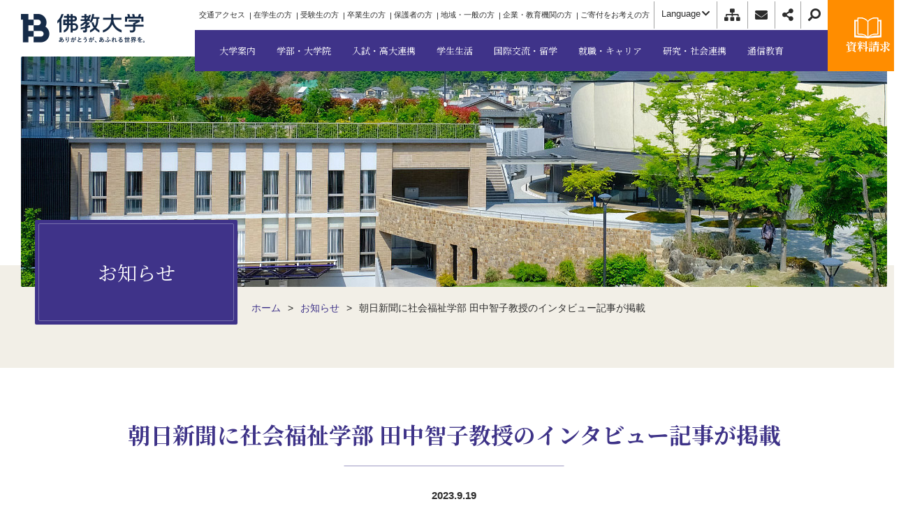

--- FILE ---
content_type: text/html
request_url: https://www.bukkyo-u.ac.jp/news/info/publicity/20230919-26487.html
body_size: 18136
content:
<!DOCTYPE html>
<html lang="ja">
  <head>
    <meta charset="utf-8">
    <meta name="viewport" content="width=device-width,initial-scale=1">
    <meta name="format-detection" content="telephone=no">
    <title>朝日新聞に社会福祉学部 田中智子教授のインタビュー記事が掲載 | お知らせ | 佛教大学</title>
        
        <meta name="description" content="障がい・医ケア児を育てながら働く親へ必要な支援について、社会福祉学部 田中智子教授のインタビュー記事が掲載されました。 掲載紙：2023年9月17日　朝日新聞...">
        <meta property="og:title" content="朝日新聞に社会福祉学部 田中智子教授のインタビュー記事が掲載 | お知らせ | 佛教大学">
        <meta property="og:url" content="https://www.bukkyo-u.ac.jp/news/info/publicity/20230919-26487.html">
        <meta property="og:description" content="障がい・医ケア児を育てながら働く親へ必要な支援について、社会福祉学部 田中智子教授のインタビュー記事が掲載されました。 掲載紙：2023年9月17日　朝日新聞...">
    <meta property="og:type" content="article">
    <link rel="canonical" href="https://www.bukkyo-u.ac.jp/news/info/publicity/20230919-26487.html">
    <!-- ssi読み込み-->
<meta property="og:image" content="https://www.bukkyo-u.ac.jp/assets/img/cmn/ogp.png"/>
<meta property="og:site_name" content="佛教大学"/>
<meta name="viewport" content="width=device-width,initial-scale=1"/>
<meta name="format-detection" content="telephone=no"/>
<meta property="og:locale" content="ja_JP"/>
<meta name="twitter:card" content="summary"/>
<meta name="twitter:site" content="@bukkyo_univ"/>
<link rel="stylesheet" href="/assets/fonts/css/all.min.css"/>
<link rel="stylesheet" href="https://fonts.googleapis.com/css?family=Noto+Serif+JP:400,700&amp;display=swap&amp;subset=japanese"/>
<link rel="stylesheet" href="https://fonts.googleapis.com/css?family=Noto+Sans"/>
<link rel="stylesheet" href="/assets/fonts/css/ionicons.min.css"/>
<link rel="stylesheet" href="/assets/js/lib/slick/slick.css"/>
<link rel="stylesheet" href="/assets/css/style.css"/>
<link rel="icon" type="image/x-icon" href="/assets/img/cmn/favicon.ico"/>
    <!-- ssi読み込み-->
<script src="/assets/js/lib/yubinbango.js"></script>
<!-- Google Tag Manager-->
<script>
  (function(w,d,s,l,i){w[l]=w[l]||[];w[l].push({'gtm.start':
  new Date().getTime(),event:'gtm.js'});var f=d.getElementsByTagName(s)[0],
  j=d.createElement(s),dl=l!='dataLayer'?'&l='+l:'';j.async=true;j.src=
  'https://www.googletagmanager.com/gtm.js?id='+i+dl;f.parentNode.insertBefore(j,f);
  })(window,document,'script','dataLayer','GTM-MKRW9TP');
</script>
<!-- End Google Tag Manager-->
<!-- Google Tag Manager by DISCO-->
<script>
  (function(w,d,s,l,i){w[l]=w[l]||[];w[l].push({'gtm.start':
  new Date().getTime(),event:'gtm.js'});var f=d.getElementsByTagName(s)[0],
  j=d.createElement(s),dl=l!='dataLayer'?'&l='+l:'';j.async=true;j.src=
  'https://www.googletagmanager.com/gtm.js?id='+i+dl;f.parentNode.insertBefore(j,f);
  })(window,document,'script','dataLayer','GTM-5BQDFZ5');
</script>
<!-- End Google Tag Manager by DISCO-->
  </head>
  <body class="l-news news-info-publicity-20230919-26487" id="news">
    <!-- ssi読み込み-->
<!-- Google Tag Manager (noscript)-->
<noscript>
  <iframe src="https://www.googletagmanager.com/ns.html?id=GTM-MKRW9TP" height="0" width="0" style="display:none;visibility:hidden"></iframe>
</noscript>
<!-- End Google Tag Manager (noscript)-->
<!-- Google Tag Manager by DISCO(noscript)-->
<noscript>
  <iframe src="https://www.googletagmanager.com/ns.html?id=GTM-5BQDFZ5" height="0" width="0" style="display:none;visibility:hidden"></iframe>
</noscript>
<!-- End Google Tag Manager by DISCO(noscript)-->
<div id="fb-root"></div>
<script async="async" defer="defer" crossorigin="anonymous" src="https://connect.facebook.net/ja_JP/sdk.js#xfbml=1&amp;version=v3.3"></script>
    <div class="l-outer">
      <!-- ssi読み込み-->
<div class="p-head-sp">
  <div class="p-head-sp__inner">
    <form class="c-search-box-sp" action="/result/">
      <input type="hidden" name="cx" value="010114925931430263633:goid1rmui18"/>
      <input type="hidden" name="ie" value="utf-8"/>
      <div class="c-input-box">
        <input class="c-input-box__txt -purple" type="text" name="q" placeholder="Googleカスタム検索"/>
        <button class="c-input-box__btn -purple" type="submit" name="sa"><i class="fas fa-search u-reverse"></i></button>
      </div>
    </form>
    <ul class="p-head-sp-list" itemscope="itemscope" itemtype="http://schema.org/SiteNavigationElement">
      <li class="p-head-sp-list__item" itemprop="name"><a class="p-head-sp-list__link" href="/about/"><span>大学案内</span></a>
        <button class="p-head-sp-list__button js-accordion"></button>
        <ul class="p-head-sp-inner-list js-target" itemscope="itemscope" itemtype="http://schema.org/SiteNavigationElement">
          <li class="p-head-sp-inner-list__item -accordion" itemprop="name"><a class="p-head-sp-inner-list__link" href="/about/outline/" itemprop="url">大学概要</a>
            <button class="p-head-sp-list__button js-accordion"></button>
            <ul class="p-head-sp-inner-list-child js-target" itemscope="itemscope" itemtype="http://schema.org/SiteNavigationElement">
              <li class="p-head-sp-inner-list-child__item"><a class="p-head-sp-inner-list-child__link" href="/about/philosophy/spirit/">建学の理念</a>
              </li>
              <li class="p-head-sp-inner-list-child__item"><a class="p-head-sp-inner-list-child__link" href="/about/outline/message/">学長あいさつ</a>
              </li>
              <li class="p-head-sp-inner-list-child__item"><a class="p-head-sp-inner-list-child__link" href="/about/outline/history/">大学のあゆみ </a>
              </li>
              <li class="p-head-sp-inner-list-child__item"><a class="p-head-sp-inner-list-child__link" href="/about/outline/logo/">学章・ロゴマーク・学歌</a>
              </li>
              <li class="p-head-sp-inner-list-child__item"><a class="p-head-sp-inner-list-child__link" href="/about/outline/education/">教育・研究組織図</a>
              </li>
              <li class="p-head-sp-inner-list-child__item"><a class="p-head-sp-inner-list-child__link" href="/about/outline/affairs/">事務組織図</a>
              </li>
              <li class="p-head-sp-inner-list-child__item"><a class="p-head-sp-inner-list-child__link" href="/about/outline/calendar/">学年暦</a>
              </li>
              <li class="p-head-sp-inner-list-child__item"><a class="p-head-sp-inner-list-child__link" href="/about/outline/sentiment/">宗教情操行事</a>
              </li>
              <li class="p-head-sp-inner-list-child__item"><a class="p-head-sp-inner-list-child__link" href="/about/outline/related/">関連団体</a>
              </li>
            </ul>
          </li>
          <li class="p-head-sp-inner-list__item -accordion" itemprop="name"><a class="p-head-sp-inner-list__link" href="/about/activity/" itemprop="url">大学の取り組み</a>
            <button class="p-head-sp-list__button js-accordion"></button>
            <ul class="p-head-sp-inner-list-child js-target" itemscope="itemscope" itemtype="http://schema.org/SiteNavigationElement">
              <li class="p-head-sp-inner-list-child__item"><a class="p-head-sp-inner-list-child__link" href="/about/activity/approach/">自己点検・評価への取組み</a>
              </li>
              <li class="p-head-sp-inner-list-child__item"><a class="p-head-sp-inner-list-child__link" href="/about/activity/publicity/">大学広報</a>
              </li>
              <li class="p-head-sp-inner-list-child__item"><a class="p-head-sp-inner-list-child__link" href="/about/activity/fd-sd/">FD・SDへの取り組み</a>
              </li>
              <li class="p-head-sp-inner-list-child__item"><a class="p-head-sp-inner-list-child__link" href="/donation/#support-feature-donation">佛教大学未来支援寄付金</a>
              </li>
              <li class="p-head-sp-inner-list-child__item"><a class="p-head-sp-inner-list-child__link" href="/donation/#recycling-fund">佛教大学リサイクル募金</a>
              </li>
              <li class="p-head-sp-inner-list-child__item"><a class="p-head-sp-inner-list-child__link" href="/about/activity/no-smoking/">佛教大学敷地内全面禁煙について</a>
              </li>
              <li class="p-head-sp-inner-list-child__item"><a class="p-head-sp-inner-list-child__link" href="/about/activity/governancecode/">ガバナンス・コード</a>
              </li>
              <li class="p-head-sp-inner-list-child__item"><a class="p-head-sp-inner-list-child__link" href="/about/activity/organization-policy/">教員組織の編制方針および求める教職員像</a>
              </li>
            </ul>
          </li>
          <li class="p-head-sp-inner-list__item" itemprop="name"><a class="p-head-sp-inner-list__link" href="/about/data/" itemprop="url">情報公開</a></li>
          <li class="p-head-sp-inner-list__item" itemprop="name"><a class="p-head-sp-inner-list__link" href="/about/policy/" itemprop="url">教育研究上の目的と3ポリシー</a></li>
          <li class="p-head-sp-inner-list__item -accordion" itemprop="name"><a class="p-head-sp-inner-list__link" href="/about/access/" itemprop="url">アクセス・キャンパス一覧</a>
            <button class="p-head-sp-list__button js-accordion"></button>
            <ul class="p-head-sp-inner-list-child js-target" itemscope="itemscope" itemtype="http://schema.org/SiteNavigationElement">
              <li class="p-head-sp-inner-list-child__item"><a class="p-head-sp-inner-list-child__link" href="/about/access/murasakino/">紫野キャンパス</a>
              </li>
              <li class="p-head-sp-inner-list-child__item"><a class="p-head-sp-inner-list-child__link" href="/about/access/nijo/">二条キャンパス</a>
              </li>
              <li class="p-head-sp-inner-list-child__item"><a class="p-head-sp-inner-list-child__link" href="/about/access/iwakura/">岩倉キャンパス</a>
              </li>
              <li class="p-head-sp-inner-list-child__item"><a class="p-head-sp-inner-list-child__link" href="/about/access/hirosawa/">広沢キャンパス</a>
              </li>
              <li class="p-head-sp-inner-list-child__item"><a class="p-head-sp-inner-list-child__link" href="/about/access/sonobe/">園部キャンパス</a>
              </li>
              <li class="p-head-sp-inner-list-child__item"><a class="p-head-sp-inner-list-child__link" href="/about/access/other/">附置機関アクセス一覧</a>
              </li>
              <li class="p-head-sp-inner-list-child__item"><a class="p-head-sp-inner-list-child__link" href="/about/access/bus.html">キャンパス周辺 バス系統表</a>
              </li>
            </ul>
          </li>
          <li class="p-head-sp-inner-list__item" itemprop="name"><a class="p-head-sp-inner-list__link" href="/about/facilities/" itemprop="url">附置機関</a></li>
          <li class="p-head-sp-inner-list__item -accordion" itemprop="name"><a class="p-head-sp-inner-list__link" href="/about/recruitment/" itemprop="url">採用情報</a>
            <button class="p-head-sp-list__button js-accordion"></button>
            <ul class="p-head-sp-inner-list-child js-target" itemscope="itemscope" itemtype="http://schema.org/SiteNavigationElement">
              <li class="p-head-sp-inner-list-child__item"><a class="p-head-sp-inner-list-child__link" href="/about/recruitment/teacher/">教員公募</a>
              </li>
              <li class="p-head-sp-inner-list-child__item"><a class="p-head-sp-inner-list-child__link" href="https://sites.google.com/bukkyo-u.ac.jp/bukkyousaiyou-jimu?usp=sharing">事務職員募集</a>
              </li>
            </ul>
          </li>
          <li class="p-head-sp-inner-list__item" itemprop="name"><a class="p-head-sp-inner-list__link" href="/about/goods/" itemprop="url">グッズ案内</a></li>
          <li class="p-head-sp-inner-list__item" itemprop="name"><a class="p-head-sp-inner-list__link" href="/about/sns/" itemprop="url">佛教大学ソーシャルメディアアカウント</a></li>
        </ul>
      </li>
      <li class="p-head-sp-list__item" itemprop="name"><a class="p-head-sp-list__link" href="/faculty/"><span>学部・大学院</span></a>
        <button class="p-head-sp-list__button js-accordion"></button>
        <ul class="p-head-sp-inner-list js-target" itemscope="itemscope" itemtype="http://schema.org/SiteNavigationElement">
          <li class="p-head-sp-inner-list__item -accordion" itemprop="name"><a class="p-head-sp-inner-list__link" href="/faculty/bukkyo/" itemprop="url">仏教学部</a>
            <button class="p-head-sp-list__button js-accordion"></button>
            <ul class="p-head-sp-inner-list-child js-target" itemscope="itemscope" itemtype="http://schema.org/SiteNavigationElement">
              <li class="p-head-sp-inner-list-child__item"><a class="p-head-sp-inner-list-child__link" href="/faculty/bukkyo/bukkyo/">仏教学科</a>
              </li>
            </ul>
          </li>
          <li class="p-head-sp-inner-list__item -accordion" itemprop="name"><a class="p-head-sp-inner-list__link" href="/faculty/literature/" itemprop="url">文学部</a>
            <button class="p-head-sp-list__button js-accordion"></button>
            <ul class="p-head-sp-inner-list-child js-target" itemscope="itemscope" itemtype="http://schema.org/SiteNavigationElement">
              <li class="p-head-sp-inner-list-child__item"><a class="p-head-sp-inner-list-child__link" href="/faculty/literature/j-literature/">日本文学科</a>
              </li>
              <li class="p-head-sp-inner-list-child__item"><a class="p-head-sp-inner-list-child__link" href="/faculty/literature/chinese/">中国学科</a>
              </li>
              <li class="p-head-sp-inner-list-child__item"><a class="p-head-sp-inner-list-child__link" href="/faculty/literature/english/">英米学科</a>
              </li>
            </ul>
          </li>
          <li class="p-head-sp-inner-list__item -accordion" itemprop="name"><a class="p-head-sp-inner-list__link" href="/faculty/history/" itemprop="url">歴史学部</a>
            <button class="p-head-sp-list__button js-accordion"></button>
            <ul class="p-head-sp-inner-list-child js-target" itemscope="itemscope" itemtype="http://schema.org/SiteNavigationElement">
              <li class="p-head-sp-inner-list-child__item"><a class="p-head-sp-inner-list-child__link" href="/faculty/history/historical/">歴史学科</a>
              </li>
              <li class="p-head-sp-inner-list-child__item"><a class="p-head-sp-inner-list-child__link" href="/faculty/history/culture/">歴史文化学科</a>
              </li>
            </ul>
          </li>
          <li class="p-head-sp-inner-list__item -accordion" itemprop="name"><a class="p-head-sp-inner-list__link" href="/faculty/education/" itemprop="url">教育学部</a>
            <button class="p-head-sp-list__button js-accordion"></button>
            <ul class="p-head-sp-inner-list-child js-target" itemscope="itemscope" itemtype="http://schema.org/SiteNavigationElement">
              <li class="p-head-sp-inner-list-child__item"><a class="p-head-sp-inner-list-child__link" href="/faculty/education/education/">教育学科</a>
              </li>
              <li class="p-head-sp-inner-list-child__item"><a class="p-head-sp-inner-list-child__link" href="/faculty/education/childhood-education/">幼児教育学科</a>
              </li>
              <li class="p-head-sp-inner-list-child__item"><a class="p-head-sp-inner-list-child__link" href="/faculty/education/psychology/">臨床心理学科</a>
              </li>
            </ul>
          </li>
          <li class="p-head-sp-inner-list__item -accordion" itemprop="name"><a class="p-head-sp-inner-list__link" href="/faculty/sociology/" itemprop="url">社会学部</a>
            <button class="p-head-sp-list__button js-accordion"></button>
            <ul class="p-head-sp-inner-list-child js-target" itemscope="itemscope" itemtype="http://schema.org/SiteNavigationElement">
              <li class="p-head-sp-inner-list-child__item"><a class="p-head-sp-inner-list-child__link" href="/faculty/sociology/modern/">現代社会学科</a>
              </li>
              <li class="p-head-sp-inner-list-child__item"><a class="p-head-sp-inner-list-child__link" href="/faculty/sociology/public/">公共政策学科</a>
              </li>
            </ul>
          </li>
          <li class="p-head-sp-inner-list__item -accordion" itemprop="name"><a class="p-head-sp-inner-list__link" href="/faculty/social/" itemprop="url">社会福祉学部</a>
            <button class="p-head-sp-list__button js-accordion"></button>
            <ul class="p-head-sp-inner-list-child js-target" itemscope="itemscope" itemtype="http://schema.org/SiteNavigationElement">
              <li class="p-head-sp-inner-list-child__item"><a class="p-head-sp-inner-list-child__link" href="/faculty/social/welfare/">社会福祉学科</a>
              </li>
            </ul>
          </li>
          <li class="p-head-sp-inner-list__item -accordion" itemprop="name"><a class="p-head-sp-inner-list__link" href="/faculty/healthcare/" itemprop="url">保健医療技術学部</a>
            <button class="p-head-sp-list__button js-accordion"></button>
            <ul class="p-head-sp-inner-list-child js-target" itemscope="itemscope" itemtype="http://schema.org/SiteNavigationElement">
              <li class="p-head-sp-inner-list-child__item"><a class="p-head-sp-inner-list-child__link" href="/faculty/healthcare/physical/">理学療法学科</a>
              </li>
              <li class="p-head-sp-inner-list-child__item"><a class="p-head-sp-inner-list-child__link" href="/faculty/healthcare/occupational/">作業療法学科</a>
              </li>
              <li class="p-head-sp-inner-list-child__item"><a class="p-head-sp-inner-list-child__link" href="/faculty/healthcare/nursing/">看護学科</a>
              </li>
            </ul>
          </li>
          <li class="p-head-sp-inner-list__item -accordion" itemprop="name"><a class="p-head-sp-inner-list__link" href="/faculty/graduate/" itemprop="url">大学院</a>
            <button class="p-head-sp-list__button js-accordion"></button>
            <ul class="p-head-sp-inner-list-child js-target" itemscope="itemscope" itemtype="http://schema.org/SiteNavigationElement">
              <li class="p-head-sp-inner-list-child__item"><a class="p-head-sp-inner-list-child__link" href="/faculty/graduate/outline/">大学院概要</a>
              </li>
              <li class="p-head-sp-inner-list-child__item"><a class="p-head-sp-inner-list-child__link" href="/faculty/graduate/g-literature/">文学研究科</a>
              </li>
              <li class="p-head-sp-inner-list-child__item"><a class="p-head-sp-inner-list-child__link" href="/faculty/graduate/g-pedagogy/">教育学研究科</a>
              </li>
              <li class="p-head-sp-inner-list-child__item"><a class="p-head-sp-inner-list-child__link" href="/faculty/graduate/g-sociology/">社会学研究科</a>
              </li>
              <li class="p-head-sp-inner-list-child__item"><a class="p-head-sp-inner-list-child__link" href="/faculty/graduate/g-welfare/">社会福祉学研究科</a>
              </li>
            </ul>
          </li>
          <li class="p-head-sp-inner-list__item" itemprop="name"><a class="p-head-sp-inner-list__link" href="/faculty/special-course/" itemprop="url">別科（仏教専修）</a></li>
          <li class="p-head-sp-inner-list__item" itemprop="name"><a class="p-head-sp-inner-list__link" href="/faculty/nondegree/" itemprop="url">科目履修生</a></li>
          <li class="p-head-sp-inner-list__item" itemprop="name"><a class="p-head-sp-inner-list__link" href="/faculty/researcher/" itemprop="url">研究員・研究生</a></li>
          <li class="p-head-sp-inner-list__item -accordion" itemprop="name"><a class="p-head-sp-inner-list__link" href="/faculty/feature/" itemprop="url">学びの特色</a>
            <button class="p-head-sp-list__button js-accordion"></button>
            <ul class="p-head-sp-inner-list-child js-target" itemscope="itemscope" itemtype="http://schema.org/SiteNavigationElement">
              <li class="p-head-sp-inner-list-child__item"><a class="p-head-sp-inner-list-child__link" href="/faculty/feature/mdash/">数理・データサイエンス・AI教育プログラム</a>
              </li>
            </ul>
          </li>
          <li class="p-head-sp-inner-list__item" itemprop="name"><a class="p-head-sp-inner-list__link" href="/faculty/teacher/" itemprop="url">教員紹介</a></li>
        </ul>
      </li>
      <li class="p-head-sp-list__item" itemprop="name"><a class="p-head-sp-list__link -link" href="/admission/" target="_blank"><span>入試・高大連携</span></a>
      </li>
      <li class="p-head-sp-list__item" itemprop="name"><a class="p-head-sp-list__link" href="/campuslife/"><span>学生生活</span></a>
        <button class="p-head-sp-list__button js-accordion"></button>
        <ul class="p-head-sp-inner-list js-target" itemscope="itemscope" itemtype="http://schema.org/SiteNavigationElement">
          <li class="p-head-sp-inner-list__item -accordion" itemprop="name"><a class="p-head-sp-inner-list__link" href="/campuslife/support/" itemprop="url">学生生活サポート</a>
            <button class="p-head-sp-list__button js-accordion"></button>
            <ul class="p-head-sp-inner-list-child js-target" itemscope="itemscope" itemtype="http://schema.org/SiteNavigationElement">
              <li class="p-head-sp-inner-list-child__item"><a class="p-head-sp-inner-list-child__link" href="/campuslife/support/calendar/">在学生カレンダー</a>
              </li>
              <li class="p-head-sp-inner-list-child__item"><a class="p-head-sp-inner-list-child__link" href="/campuslife/support/knowledge/">学生生活基礎知識</a>
              </li>
              <li class="p-head-sp-inner-list-child__item"><a class="p-head-sp-inner-list-child__link" href="/campuslife/support/disability/">障害学生支援</a>
              </li>
              <li class="p-head-sp-inner-list-child__item"><a class="p-head-sp-inner-list-child__link" href="/campuslife/support/sodan/">なんでも相談窓口</a>
              </li>
              <li class="p-head-sp-inner-list-child__item"><a class="p-head-sp-inner-list-child__link" href="/campuslife/support/sodan/health/">健康管理センター</a>
              </li>
              <li class="p-head-sp-inner-list-child__item"><a class="p-head-sp-inner-list-child__link" href="/campuslife/support/sodan/student/">学生相談センター</a>
              </li>
              <li class="p-head-sp-inner-list-child__item"><a class="p-head-sp-inner-list-child__link" href="/campuslife/support/sodan/humanrights/">人権教育センター</a>
              </li>
              <li class="p-head-sp-inner-list-child__item"><a class="p-head-sp-inner-list-child__link" href="/campuslife/support/officehour/">オフィスアワー</a>
              </li>
              <li class="p-head-sp-inner-list-child__item"><a class="p-head-sp-inner-list-child__link" href="/campuslife/support/certificate/">各種証明書・願書・届出</a>
              </li>
              <li class="p-head-sp-inner-list-child__item"><a class="p-head-sp-inner-list-child__link" href="/campuslife/support/certificate-graduate/">卒業生向け各種証明書</a>
              </li>
              <li class="p-head-sp-inner-list-child__item"><a class="p-head-sp-inner-list-child__link" href="/campuslife/support/room/">学生寮・下宿・マンション</a>
              </li>
              <li class="p-head-sp-inner-list-child__item"><a class="p-head-sp-inner-list-child__link" href="/campuslife/support/arbeit/">アルバイト</a>
              </li>
              <li class="p-head-sp-inner-list-child__item"><a class="p-head-sp-inner-list-child__link" href="/campuslife/support/orientation/">在学生オリエンテーション</a>
              </li>
            </ul>
          </li>
          <li class="p-head-sp-inner-list__item -accordion" itemprop="name"><a class="p-head-sp-inner-list__link" href="/campuslife/course/" itemprop="url">授業・履修について</a>
            <button class="p-head-sp-list__button js-accordion"></button>
            <ul class="p-head-sp-inner-list-child js-target" itemscope="itemscope" itemtype="http://schema.org/SiteNavigationElement">
              <li class="p-head-sp-inner-list-child__item"><a class="p-head-sp-inner-list-child__link" href="https://b-netrx.bukkyo-u.ac.jp/uprx/up/pk/pky001/Pky00101.xhtml?guestlogin=Kmh006" target="_blank">SYLLABUS（講義概要）</a>
              </li>
              <li class="p-head-sp-inner-list-child__item"><a class="p-head-sp-inner-list-child__link" href="/campuslife/course/section/">授業科目の区分</a>
              </li>
              <li class="p-head-sp-inner-list-child__item"><a class="p-head-sp-inner-list-child__link" href="/campuslife/course/numbering/">科目ナンバリング・カリキュラムマップ・カリキュラムツリー</a>
              </li>
              <li class="p-head-sp-inner-list-child__item"><a class="p-head-sp-inner-list-child__link" href="/campuslife/course/semester/">セメスター制</a>
              </li>
              <li class="p-head-sp-inner-list-child__item"><a class="p-head-sp-inner-list-child__link" href="/campuslife/course/registration/">履修登録</a>
              </li>
              <li class="p-head-sp-inner-list-child__item"><a class="p-head-sp-inner-list-child__link" href="/campuslife/course/limit/">履修登録上限</a>
              </li>
              <li class="p-head-sp-inner-list-child__item"><a class="p-head-sp-inner-list-child__link" href="/campuslife/course/class/">授業について</a>
              </li>
              <li class="p-head-sp-inner-list-child__item"><a class="p-head-sp-inner-list-child__link" href="/campuslife/course/examination/">試験について</a>
              </li>
              <li class="p-head-sp-inner-list-child__item"><a class="p-head-sp-inner-list-child__link" href="/campuslife/course/emergency/">緊急時における授業・試験の取り扱い</a>
              </li>
              <li class="p-head-sp-inner-list-child__item"><a class="p-head-sp-inner-list-child__link" href="/campuslife/course/approval/">成績と単位認定</a>
              </li>
              <li class="p-head-sp-inner-list-child__item"><a class="p-head-sp-inner-list-child__link" href="/campuslife/course/necessity/">卒業に必要な科目と単位</a>
              </li>
              <li class="p-head-sp-inner-list-child__item"><a class="p-head-sp-inner-list-child__link" href="/campuslife/course/graduation/">卒業について</a>
              </li>
              <li class="p-head-sp-inner-list-child__item"><a class="p-head-sp-inner-list-child__link" href="/campuslife/course/compatible/">大学コンソーシアム京都 「単位互換制度」について</a>
              </li>
            </ul>
          </li>
          <li class="p-head-sp-inner-list__item -accordion" itemprop="name"><a class="p-head-sp-inner-list__link" href="/campuslife/scholarship/" itemprop="url">学費・奨学金</a>
            <button class="p-head-sp-list__button js-accordion"></button>
            <ul class="p-head-sp-inner-list-child js-target" itemscope="itemscope" itemtype="http://schema.org/SiteNavigationElement">
              <li class="p-head-sp-inner-list-child__item"><a class="p-head-sp-inner-list-child__link" href="/campuslife/scholarship/enumeration/">学費・諸費一覧表</a>
              </li>
              <li class="p-head-sp-inner-list-child__item"><a class="p-head-sp-inner-list-child__link" href="/campuslife/scholarship/assistance/">奨学金・経済支援制度</a>
              </li>
            </ul>
          </li>
          <li class="p-head-sp-inner-list__item -accordion" itemprop="name"><a class="p-head-sp-inner-list__link" href="/campuslife/certificate/" itemprop="url">教員免許状・資格取得に向けた支援体制</a>
            <button class="p-head-sp-list__button js-accordion"></button>
            <ul class="p-head-sp-inner-list-child js-target" itemscope="itemscope" itemtype="http://schema.org/SiteNavigationElement">
              <li class="p-head-sp-inner-list-child__item"><a class="p-head-sp-inner-list-child__link" href="/campuslife/certificate/teaching-profession/">教職をめざす</a>
              </li>
              <li class="p-head-sp-inner-list-child__item"><a class="p-head-sp-inner-list-child__link" href="/campuslife/certificate/psychology/">心理職をめざす</a>
              </li>
              <li class="p-head-sp-inner-list-child__item"><a class="p-head-sp-inner-list-child__link" href="/campuslife/certificate/welfare/">福祉職や保育士をめざす</a>
              </li>
              <li class="p-head-sp-inner-list-child__item"><a class="p-head-sp-inner-list-child__link" href="/campuslife/certificate/healthcare/">保健医療職をめざす</a>
              </li>
            </ul>
          </li>
          <li class="p-head-sp-inner-list__item" itemprop="name"><a class="p-head-sp-inner-list__link" href="/campuslife/activity/" itemprop="url">課外活動</a></li>
          <li class="p-head-sp-inner-list__item -accordion" itemprop="name"><a class="p-head-sp-inner-list__link" href="/campuslife/facilities/" itemprop="url">学生利用施設</a>
            <button class="p-head-sp-list__button js-accordion"></button>
            <ul class="p-head-sp-inner-list-child js-target" itemscope="itemscope" itemtype="http://schema.org/SiteNavigationElement">
              <li class="p-head-sp-inner-list-child__item"><a class="p-head-sp-inner-list-child__link" href="/campuslife/facilities/plaza/">学習情報プラザ</a>
              </li>
            </ul>
          </li>
          <li class="p-head-sp-inner-list__item -accordion" itemprop="name"><a class="p-head-sp-inner-list__link" href="/campuslife/environment/" itemprop="url">図書館・情報システム</a>
            <button class="p-head-sp-list__button js-accordion"></button>
            <ul class="p-head-sp-inner-list-child js-target" itemscope="itemscope" itemtype="http://schema.org/SiteNavigationElement">
              <li class="p-head-sp-inner-list-child__item"><a class="p-head-sp-inner-list-child__link" href="/library/">図書館</a>
              </li>
              <li class="p-head-sp-inner-list-child__item"><a class="p-head-sp-inner-list-child__link" href="/campuslife/environment/system/">情報システム</a>
              </li>
            </ul>
          </li>
        </ul>
      </li>
      <li class="p-head-sp-list__item" itemprop="name"><a class="p-head-sp-list__link" href="/international/"><span>国際交流・留学</span></a>
        <button class="p-head-sp-list__button js-accordion"></button>
        <ul class="p-head-sp-inner-list js-target" itemscope="itemscope" itemtype="http://schema.org/SiteNavigationElement">
          <li class="p-head-sp-inner-list__item -accordion" itemprop="name"><a class="p-head-sp-inner-list__link" href="/international/education/" itemprop="url">海外留学・海外研修</a>
            <button class="p-head-sp-list__button js-accordion"></button>
            <ul class="p-head-sp-inner-list-child js-target" itemscope="itemscope" itemtype="http://schema.org/SiteNavigationElement">
              <li class="p-head-sp-inner-list-child__item"><a class="p-head-sp-inner-list-child__link" href="/international/education/report/">留学体験記</a>
              </li>
              <li class="p-head-sp-inner-list-child__item"><a class="p-head-sp-inner-list-child__link" href="/international/education/abroad/">短期交換留学（学術交流協定校）</a>
              </li>
              <li class="p-head-sp-inner-list-child__item"><a class="p-head-sp-inner-list-child__link" href="/international/education/dispatch/">派遣留学</a>
              </li>
              <li class="p-head-sp-inner-list-child__item"><a class="p-head-sp-inner-list-child__link" href="/international/education/program/">学部留学プログラム</a>
              </li>
            </ul>
          </li>
          <li class="p-head-sp-inner-list__item -accordion" itemprop="name"><a class="p-head-sp-inner-list__link" href="/international/exchange/" itemprop="url">留学生交流・留学生受入支援</a>
            <button class="p-head-sp-list__button js-accordion"></button>
            <ul class="p-head-sp-inner-list-child js-target" itemscope="itemscope" itemtype="http://schema.org/SiteNavigationElement">
              <li class="p-head-sp-inner-list-child__item"><a class="p-head-sp-inner-list-child__link" href="/international/exchange/support/">奨学金・授業料減免</a>
              </li>
              <li class="p-head-sp-inner-list-child__item"><a class="p-head-sp-inner-list-child__link" href="/international/exchange/course/">留学生進路状況</a>
              </li>
              <li class="p-head-sp-inner-list-child__item"><a class="p-head-sp-inner-list-child__link" href="/international/exchange/dormitory/">留学生寮（国際交流会館「知恩」）</a>
              </li>
            </ul>
          </li>
          <li class="p-head-sp-inner-list__item" itemprop="name"><a class="p-head-sp-inner-list__link" href="/international/academic-exchange/" itemprop="url">国際学術交流</a></li>
        </ul>
      </li>
      <li class="p-head-sp-list__item" itemprop="name"><a class="p-head-sp-list__link" href="/career/"><span>就職・キャリア</span></a>
        <button class="p-head-sp-list__button js-accordion"></button>
        <ul class="p-head-sp-inner-list js-target" itemscope="itemscope" itemtype="http://schema.org/SiteNavigationElement">
          <li class="p-head-sp-inner-list__item -accordion" itemprop="name"><a class="p-head-sp-inner-list__link" href="/career/support/" itemprop="url">キャリア支援</a>
            <button class="p-head-sp-list__button js-accordion"></button>
            <ul class="p-head-sp-inner-list-child js-target" itemscope="itemscope" itemtype="http://schema.org/SiteNavigationElement">
              <li class="p-head-sp-inner-list-child__item"><a class="p-head-sp-inner-list-child__link" href="/career/support/education/">キャリア教育・支援</a>
              </li>
              <li class="p-head-sp-inner-list-child__item"><a class="p-head-sp-inner-list-child__link" href="/career/support/internship/">インターンシップ</a>
              </li>
              <li class="p-head-sp-inner-list-child__item"><a class="p-head-sp-inner-list-child__link" href="/career/support/uij/">UIJターン支援</a>
              </li>
              <li class="p-head-sp-inner-list-child__item"><a class="p-head-sp-inner-list-child__link" href="/career/support/guidance/">就職支援プログラム</a>
              </li>
              <li class="p-head-sp-inner-list-child__item"><a class="p-head-sp-inner-list-child__link" href="/career/support/course/">就職支援講座・資格取得支援</a>
              </li>
            </ul>
          </li>
          <li class="p-head-sp-inner-list__item -accordion" itemprop="name"><a class="p-head-sp-inner-list__link" href="/career/certificate/" itemprop="url">取得できる教員免許状・資格</a>
            <button class="p-head-sp-list__button js-accordion"></button>
            <ul class="p-head-sp-inner-list-child js-target" itemscope="itemscope" itemtype="http://schema.org/SiteNavigationElement">
              <li class="p-head-sp-inner-list-child__item"><a class="p-head-sp-inner-list-child__link" href="/career/certificate/kyoshoku/">教員免許状</a>
              </li>
              <li class="p-head-sp-inner-list-child__item"><a class="p-head-sp-inner-list-child__link" href="/career/certificate/list/">資格</a>
              </li>
              <li class="p-head-sp-inner-list-child__item"><a class="p-head-sp-inner-list-child__link" href="/career/certificate/results/">取得実績</a>
              </li>
              <li class="p-head-sp-inner-list-child__item"><a class="p-head-sp-inner-list-child__link" href="/career/certificate/system/">免許併修制度について</a>
              </li>
            </ul>
          </li>
          <li class="p-head-sp-inner-list__item -accordion" itemprop="name"><a class="p-head-sp-inner-list__link" href="/career/data/" itemprop="url">就職・進路状況データ</a>
            <button class="p-head-sp-list__button js-accordion"></button>
            <ul class="p-head-sp-inner-list-child js-target" itemscope="itemscope" itemtype="http://schema.org/SiteNavigationElement">
              <li class="p-head-sp-inner-list-child__item"><a class="p-head-sp-inner-list-child__link" href="/career/data/decision.html">進路決定状況</a>
              </li>
              <li class="p-head-sp-inner-list-child__item"><a class="p-head-sp-inner-list-child__link" href="/career/data/teacher.html">《教員》進路決定状況</a>
              </li>
              <li class="p-head-sp-inner-list-child__item"><a class="p-head-sp-inner-list-child__link" href="/career/data/public.html">《公務員》進路決定状況</a>
              </li>
              <li class="p-head-sp-inner-list-child__item"><a class="p-head-sp-inner-list-child__link" href="/career/data/location.html">《都道府県別》就職者数・卒業者数</a>
              </li>
              <li class="p-head-sp-inner-list-child__item"><a class="p-head-sp-inner-list-child__link" href="/career/data/employ/">過去3年間の主な就職先</a>
              </li>
            </ul>
          </li>
          <li class="p-head-sp-inner-list__item -accordion" itemprop="name"><a class="p-head-sp-inner-list__link" href="/career/job/" itemprop="url">採用ご担当の皆さまへ</a>
            <button class="p-head-sp-list__button js-accordion"></button>
            <ul class="p-head-sp-inner-list-child js-target" itemscope="itemscope" itemtype="http://schema.org/SiteNavigationElement">
              <li class="p-head-sp-inner-list-child__item"><a class="p-head-sp-inner-list-child__link" href="/career/job/number.html">卒業予定者数</a>
              </li>
            </ul>
          </li>
          <li class="p-head-sp-inner-list__item" itemprop="name"><a class="p-head-sp-inner-list__link" href="/career/graduate/" itemprop="url">卒業生への支援</a></li>
        </ul>
      </li>
      <li class="p-head-sp-list__item" itemprop="name"><a class="p-head-sp-list__link" href="/institution/"><span>研究・社会連携</span></a>
        <button class="p-head-sp-list__button js-accordion"></button>
        <ul class="p-head-sp-inner-list js-target" itemscope="itemscope" itemtype="http://schema.org/SiteNavigationElement">
          <li class="p-head-sp-inner-list__item -accordion" itemprop="name"><a class="p-head-sp-inner-list__link" href="/institution/research/" itemprop="url">研究活動</a>
            <button class="p-head-sp-list__button js-accordion"></button>
            <ul class="p-head-sp-inner-list-child js-target" itemscope="itemscope" itemtype="http://schema.org/SiteNavigationElement">
              <li class="p-head-sp-inner-list-child__item"><a class="p-head-sp-inner-list-child__link" href="https://bukkyo-u-research.jp/">研究活動報manako</a>
              </li>
              <li class="p-head-sp-inner-list-child__item"><a class="p-head-sp-inner-list-child__link" href="/institution/research/publication/">最新の刊行物</a>
              </li>
              <li class="p-head-sp-inner-list-child__item"><a class="p-head-sp-inner-list-child__link" href="/institution/research/awards/">表彰実績</a>
              </li>
              <li class="p-head-sp-inner-list-child__item"><a class="p-head-sp-inner-list-child__link" href="https://b-netrx.bukkyo-u.ac.jp/gyoseki/japanese/index.html">研究者データベース</a>
              </li>
              <li class="p-head-sp-inner-list-child__item"><a class="p-head-sp-inner-list-child__link" href=" https://nrid.nii.ac.jp/ja/index/">科研費データベース</a>
              </li>
              <li class="p-head-sp-inner-list-child__item"><a class="p-head-sp-inner-list-child__link" href="/institution/research/report/">研究活動紹介</a>
              </li>
            </ul>
          </li>
          <li class="p-head-sp-inner-list__item -accordion" itemprop="name"><a class="p-head-sp-inner-list__link" href="/institution/activity/" itemprop="url">研究に対する取り組み</a>
            <button class="p-head-sp-list__button js-accordion"></button>
            <ul class="p-head-sp-inner-list-child js-target" itemscope="itemscope" itemtype="http://schema.org/SiteNavigationElement">
              <li class="p-head-sp-inner-list-child__item"><a class="p-head-sp-inner-list-child__link" href="/institution/activity/external-fund/">競争的資金</a>
              </li>
              <li class="p-head-sp-inner-list-child__item"><a class="p-head-sp-inner-list-child__link" href="/institution/activity/support/">研究支援</a>
              </li>
              <li class="p-head-sp-inner-list-child__item"><a class="p-head-sp-inner-list-child__link" href="/institution/activity/guideline/">研究倫理</a>
              </li>
              <li class="p-head-sp-inner-list-child__item"><a class="p-head-sp-inner-list-child__link" href="/institution/activity/mankind/">人を対象とする研究</a>
              </li>
              <li class="p-head-sp-inner-list-child__item"><a class="p-head-sp-inner-list-child__link" href="/institution/activity/journal/">学部論集</a>
              </li>
              <li class="p-head-sp-inner-list-child__item"><a class="p-head-sp-inner-list-child__link" href="/institution/activity/memoir/">大学院紀要</a>
              </li>
            </ul>
          </li>
          <li class="p-head-sp-inner-list__item -accordion" itemprop="name"><a class="p-head-sp-inner-list__link" href="/institution/#a01" itemprop="url">研究所・研究センター</a>
            <button class="p-head-sp-list__button js-accordion"></button>
            <ul class="p-head-sp-inner-list-child js-target" itemscope="itemscope" itemtype="http://schema.org/SiteNavigationElement">
              <li class="p-head-sp-inner-list-child__item"><a class="p-head-sp-inner-list-child__link" href="/honenbc/">法然仏教学研究センター</a>
              </li>
              <li class="p-head-sp-inner-list-child__item"><a class="p-head-sp-inner-list-child__link" href="/labo/">総合研究所</a>
              </li>
              <li class="p-head-sp-inner-list-child__item"><a class="p-head-sp-inner-list-child__link" href="/counseling/">臨床心理学研究センター</a>
              </li>
              <li class="p-head-sp-inner-list-child__item"><a class="p-head-sp-inner-list-child__link" href="/museum/">宗教文化ミュージアム</a>
              </li>
            </ul>
          </li>
          <li class="p-head-sp-inner-list__item" itemprop="name"><a class="p-head-sp-inner-list__link" href="/institution/academy/" itemprop="url">学会活動</a></li>
          <li class="p-head-sp-inner-list__item -accordion" itemprop="name"><a class="p-head-sp-inner-list__link" href="/institution/business/" itemprop="url">連携事業</a>
            <button class="p-head-sp-list__button js-accordion"></button>
            <ul class="p-head-sp-inner-list-child js-target" itemscope="itemscope" itemtype="http://schema.org/SiteNavigationElement">
              <li class="p-head-sp-inner-list-child__item"><a class="p-head-sp-inner-list-child__link" href="/institution/business/iga/">産官学公連携</a>
              </li>
              <li class="p-head-sp-inner-list-child__item"><a class="p-head-sp-inner-list-child__link" href="/institution/business/modelforest/">モデルフォレスト運動</a>
              </li>
              <li class="p-head-sp-inner-list-child__item"><a class="p-head-sp-inner-list-child__link" href="/institution/business/trustee/">受託研究</a>
              </li>
            </ul>
          </li>
          <li class="p-head-sp-inner-list__item -accordion" itemprop="name"><a class="p-head-sp-inner-list__link" href="/institution/community/" itemprop="url">社会連携センターの取り組み</a>
            <button class="p-head-sp-list__button js-accordion"></button>
            <ul class="p-head-sp-inner-list-child js-target" itemscope="itemscope" itemtype="http://schema.org/SiteNavigationElement">
              <li class="p-head-sp-inner-list-child__item"><a class="p-head-sp-inner-list-child__link" href="/institution/community/project/">佛教大学FAST</a>
              </li>
              <li class="p-head-sp-inner-list-child__item"><a class="p-head-sp-inner-list-child__link" href="/institution/community/student/">支援事業</a>
              </li>
              <li class="p-head-sp-inner-list-child__item"><a class="p-head-sp-inner-list-child__link" href="/institution/community/fieldwork/">地域福祉フィールドワーク事業</a>
              </li>
            </ul>
          </li>
          <li class="p-head-sp-inner-list__item -accordion" itemprop="name"><a class="p-head-sp-inner-list__link" href="/institution/volunteer/" itemprop="url">学生ボランティア室</a>
            <button class="p-head-sp-list__button js-accordion"></button>
            <ul class="p-head-sp-inner-list-child js-target" itemscope="itemscope" itemtype="http://schema.org/SiteNavigationElement">
              <li class="p-head-sp-inner-list-child__item"><a class="p-head-sp-inner-list-child__link" href="/institution/volunteer/student/">ボランティア活動紹介</a>
              </li>
              <li class="p-head-sp-inner-list-child__item"><a class="p-head-sp-inner-list-child__link" href="/institution/volunteer/recruit/">ボランティアの募集（学外の方へ）</a>
              </li>
            </ul>
          </li>
        </ul>
      </li>
      <li class="p-head-sp-list__item" itemprop="name"><a class="p-head-sp-list__link -link" href="https://tsushin.bukkyo-u.ac.jp/"><span>通信教育</span></a>
      </li>
    </ul><a class="c-head-document-btn" href="/faculty/inquiry/">
      <div class="c-head-document-btn__img"><img src="/assets/img/head/ic_book.png" alt="資料請求"/></div>
      <div class="c-head-document-btn__txt">資料請求</div></a><a class="c-head-document-btn" href="/inquiry/">
      <div class="c-head-document-btn__img"><img src="/assets/img/icon/mail.png" alt="お問い合わせ"/></div>
      <div class="c-head-document-btn__txt">お問い合わせ</div></a>
    <ul class="p-head-sp-sub-list">
      <li class="p-head-sp-sub-list__item"><a class="p-head-sp-sub-list__link" href="/about/access/"><span>交通アクセス</span></a></li>
      <li class="p-head-sp-sub-list__item"><a class="p-head-sp-sub-list__link" href="/students/"><span>在学生の方</span></a></li>
      <li class="p-head-sp-sub-list__item"><a class="p-head-sp-sub-list__link" href="https://www.bukkyo-u.ac.jp/admission/"><span>受験生の方</span></a></li>
      <li class="p-head-sp-sub-list__item"><a class="p-head-sp-sub-list__link" href="/graduate/"><span>卒業生の方</span></a></li>
      <li class="p-head-sp-sub-list__item"><a class="p-head-sp-sub-list__link" href="/parents/"><span>保護者の方</span></a></li>
      <li class="p-head-sp-sub-list__item"><a class="p-head-sp-sub-list__link" href="/public/"><span>地域・一般の方</span></a></li>
      <li class="p-head-sp-sub-list__item"><a class="p-head-sp-sub-list__link" href="/company/"><span>企業・教育機関の方</span></a></li>
      <li class="p-head-sp-sub-list__item"><a class="p-head-sp-sub-list__link" href="/donation/"><span>ご寄付をお考えの方</span></a></li>
    </ul>
    <ul class="p-head-icon-list">
      <li class="p-head-icon-list__item"><a class="p-head-icon-list__link" href="https://www.facebook.com/bukkyo.univ"><img src="/assets/img/icon/ic_facebook_head.png" alt="Facebook"/></a></li>
      <li class="p-head-icon-list__item"><a class="p-head-icon-list__link" href="https://twitter.com/bukkyo_univ"><img src="/assets/img/icon/ic_twitter_head.png" alt="X（旧Twitter）"/></a></li>
      <li class="p-head-icon-list__item"><a class="p-head-icon-list__link" href="https://www.instagram.com/bukkyouniversity/"><img src="/assets/img/icon/ic_instagram_head.png" alt="Instagram"/></a></li>
      <li class="p-head-icon-list__item"><a class="p-head-icon-list__link" href="https://www.youtube.com/user/BukkyoUniversity"><img src="/assets/img/icon/ic_youtobe_head.png" alt="YouTube"/></a></li>
    </ul>
    <ul class="p-head-sp-sub-list">
      <li class="p-head-sp-sub-list__item"><a class="p-head-sp-sub-list__link" href="/sitemap.html"><span>サイトマップ</span></a></li>
      <li class="p-head-sp-sub-list__item"><a class="p-head-sp-sub-list__link" href="/about/recruitment/"><span>採用情報</span></a></li>
      <li class="p-head-sp-sub-list__item"><a class="p-head-sp-sub-list__link" href="/library/"><span>図書館</span></a></li>
      <li class="p-head-sp-sub-list__item"><a class="p-head-sp-sub-list__link" href="/shijo/"><span>公開講座・オープンラーニングセンター（O.L.C.）</span></a></li>
      <li class="p-head-sp-sub-list__item"><a class="p-head-sp-sub-list__link" href="/about/facilities/"><span>附置機関</span></a></li>
      <li class="p-head-sp-sub-list__item"><a class="p-head-sp-sub-list__link" href="/privacy.html"><span>プライバシーポリシー</span></a></li>
    </ul>
    <ul class="p-head-icon-list -bottom -sp-w">
      <li class="p-head-icon-list__item -sp-w"><a class="p-head-icon-list__btn -sp-w" href="/english/">ENGLISH</a></li>
      <li class="p-head-icon-list__item -sp-w"><a class="p-head-icon-list__btn -sp-w u-mt-10-sp" href="/chinese/">中文</a></li>
      <li class="p-head-icon-list__item -sp-w"><a class="p-head-icon-list__btn -sp-w u-mt-10-sp" href="/korean/">한국어</a></li>
    </ul>
  </div>
</div>
      <div class="l-layout js-layout">
        <!-- ヘッダー-->
        <header class="l-head js-header">
          <div class="l-head__inner">
            <div class="l-head__left">
              <div class="l-head-sp">
                <div class="l-head-sp__left"><a class="js-head-link" href="/"><img src="/assets/img/cmn/logo_ttl.gif" alt="佛教大学 BUKKYO UNIVERSITY"></a>
                </div>
                <div class="l-head-sp__right">
                  <button class="c-ham -purple js-ham" aria-expanded="false">
                    <div class="c-ham__inner"><span class="c-ham__border -head js-ham-border"></span><span class="c-ham__border -middle js-ham-border"></span><span class="c-ham__border -bottom js-ham-border"></span></div>
                  </button>
                </div>
              </div>
            </div>
            <div class="l-head__right">
              <!-- ssi読み込み-->
<div class="p-head-space">
  <ul class="p-head-space__list">
    <li class="p-head-space__item"><a class="p-head-space__link" href="/about/access/"><span>交通アクセス</span></a></li>
    <li class="p-head-space__item"><a class="p-head-space__link" href="/students/"><span>在学生の方</span></a></li>
    <li class="p-head-space__item"><a class="p-head-space__link" href="https://www.bukkyo-u.ac.jp/admission/"><span>受験生の方</span></a></li>
    <li class="p-head-space__item"><a class="p-head-space__link" href="/graduate/"><span>卒業生の方</span></a></li>
    <li class="p-head-space__item"><a class="p-head-space__link" href="/parents/"><span>保護者の方</span></a></li>
    <li class="p-head-space__item"><a class="p-head-space__link" href="/public/"><span>地域・一般の方</span></a></li>
    <li class="p-head-space__item"><a class="p-head-space__link" href="/company/"><span>企業・教育機関の方</span></a></li>
    <li class="p-head-space__item"><a class="p-head-space__link" href="/donation/"><span>ご寄付をお考えの方</span></a></li>
  </ul>
  <ul class="p-head-space__iconlist">
    <li class="p-head-space__iconitem -lang c-head-toggle">
      <button class="c-lang-btn">Language<i class="fas fa-chevron-down"></i></button>
      <div class="c-head-toggle__item">
        <div class="c-head-toggle__inner">
          <ul class="c-lang-menu">
            <li class="c-lang-menu__item"><a href="/">日本語</a></li>
            <li class="c-lang-menu__item"><a href="/english/">ENGLISH</a></li>
            <li class="c-lang-menu__item"><a href="/chinese/">中文</a></li>
            <li class="c-lang-menu__item"><a href="/korean/">한국어</a></li>
          </ul>
        </div>
      </div>
    </li>
    <li class="p-head-space__iconitem -sitemap c-tooltip"><a class="p-head-space__iconlink" href="/sitemap.html"><i class="fas fa-sitemap"></i></a>
      <div class="c-tooltip__position">
        <div class="c-tooltip__txt">サイトマップ</div>
      </div>
    </li>
    <li class="p-head-space__iconitem -mail c-tooltip"><a class="p-head-space__iconlink" href="/inquiry/"><i class="fas fa-envelope"></i></a>
      <div class="c-tooltip__position">
        <div class="c-tooltip__txt">お問い合わせ</div>
      </div>
    </li>
    <li class="p-head-space__iconitem -share c-tooltip c-head-toggle">
      <div class="p-head-space__iconlink"><i class="fas fa-share-alt"></i></div>
      <div class="c-tooltip__position">
        <div class="c-tooltip__txt">ソーシャルメディアアカウント</div>
      </div>
      <div class="c-head-toggle__item">
        <div class="c-head-toggle__inner -social">
          <ul class="p-foot-social__list">
            <li class="p-foot-social__item -icon"><a class="c-icon-item" href="https://www.facebook.com/bukkyo.univ">
                <div class="c-icon-item__img"><img src="/assets/img/icon/ic_facebook.png" alt="Facebook"/></div></a></li>
            <li class="p-foot-social__item -icon"><a class="c-icon-item" href="https://twitter.com/bukkyo_univ">
                <div class="c-icon-item__img"><img src="/assets/img/icon/ic_twitter.png" alt="X（旧Twitter）"/></div></a></li>
            <li class="p-foot-social__item -icon"><a class="c-icon-item" href="https://www.instagram.com/bukkyouniversity/">
                <div class="c-icon-item__img"><img src="/assets/img/icon/ic_instagram.png" alt="Instagram"/></div></a></li>
            <li class="p-foot-social__item -icon"><a class="c-icon-item" href="https://www.youtube.com/user/BukkyoUniversity">
                <div class="c-icon-item__img"><img src="/assets/img/icon/ic_youtobe.png" alt="YouTube"/></div></a></li>
          </ul>
        </div>
      </div>
    </li>
    <li class="p-head-space__iconitem -search c-tooltip c-head-toggle">
      <div class="p-head-space__iconlink"><i class="fas fa-search u-reverse"></i></div>
      <div class="c-tooltip__position">
        <div class="c-tooltip__txt">検索</div>
      </div>
      <div class="c-head-toggle__item">
        <form class="c-head-toggle__inner" action="/result/">
          <input type="hidden" name="cx" value="010114925931430263633:goid1rmui18"/>
          <input type="hidden" name="ie" value="utf-8"/>
          <fieldset>
            <legend>検索</legend>
            <div class="p-search-box__inner">
              <div class="p-search-box__left"><span>検索</span></div>
              <div class="p-search-box__right">
                <div class="c-input-box">
                  <input class="c-input-box__txt" type="text" name="q" placeholder="Googleカスタム検索"/>
                  <button class="c-input-box__btn" type="submit" name="sa"><i class="fas fa-search u-reverse"></i></button>
                </div>
              </div>
            </div>
          </fieldset>
        </form>
      </div>
    </li>
  </ul>
</div>
<div class="p-bottom-space">
  <nav class="p-bottom-space__nav">
    <ul class="p-bottom-space__list" itemscope="itemscope" itemtype="http://schema.org/SiteNavigationElement">
      <li class="p-bottom-space__item" itemprop="name"><a class="p-bottom-space__link" href="/about/"><span>大学案内</span></a>
        <div class="p-head-hover-area">
          <div class="p-head-hover-area__inner">
            <div class="p-head-hover-area__block"><a class="p-head-hover-area__btn" href="/about/outline/">大学概要</a>
              <ul class="p-head-hover-area__list">
                <li class="p-head-hover-area__item"><a href="/about/philosophy/spirit/">建学の理念</a>
                </li>
                <li class="p-head-hover-area__item"><a href="/about/outline/message/">学長あいさつ</a>
                </li>
                <li class="p-head-hover-area__item"><a href="/about/outline/history/">大学のあゆみ </a>
                </li>
                <li class="p-head-hover-area__item"><a href="/about/outline/logo/">学章・ロゴマーク・学歌</a>
                </li>
                <li class="p-head-hover-area__item"><a href="/about/outline/education/">教育・研究組織図</a>
                </li>
                <li class="p-head-hover-area__item"><a href="/about/outline/affairs/">事務組織図</a>
                </li>
                <li class="p-head-hover-area__item"><a href="/about/outline/calendar/">学年暦</a>
                </li>
                <li class="p-head-hover-area__item"><a href="/about/outline/sentiment/">宗教情操行事</a>
                </li>
                <li class="p-head-hover-area__item"><a href="/about/outline/related/">関連団体</a>
                </li>
              </ul>
            </div>
            <div class="p-head-hover-area__block"><a class="p-head-hover-area__btn" href="/about/activity/">大学の取り組み</a>
              <ul class="p-head-hover-area__list">
                <li class="p-head-hover-area__item"><a href="/about/activity/approach/">自己点検・評価への取組み</a>
                </li>
                <li class="p-head-hover-area__item"><a href="/about/activity/publicity/">大学広報</a>
                </li>
                <li class="p-head-hover-area__item"><a href="/about/activity/fd-sd/">FD・SDへの取り組み</a>
                </li>
                <li class="p-head-hover-area__item"><a href="/donation/#support-feature-donation">佛教大学未来支援寄付金</a>
                </li>
                <li class="p-head-hover-area__item"><a href="/donation/#recycling-fund">佛教大学リサイクル募金</a>
                </li>
                <li class="p-head-hover-area__item"><a href="/about/activity/no-smoking/">佛教大学敷地内全面禁煙について</a>
                </li>
                <li class="p-head-hover-area__item"><a href="/about/activity/governancecode/">ガバナンス・コード</a>
                </li>
                <li class="p-head-hover-area__item"><a href="/about/activity/organization-policy/">教員組織の編制方針および求める教職員像</a>
                </li>
              </ul>
            </div>
            <div class="p-head-hover-area__block"><a class="p-head-hover-area__btn" href="/about/data/">情報公開</a><a class="p-head-hover-area__btn" href="/about/policy/">教育研究上の目的と3ポリシー</a>
            </div>
            <div class="p-head-hover-area__block"><a class="p-head-hover-area__btn" href="/about/access/">アクセス・キャンパス一覧</a>
              <ul class="p-head-hover-area__list">
                <li class="p-head-hover-area__item"><a href="/about/access/murasakino/">紫野キャンパス</a>
                </li>
                <li class="p-head-hover-area__item"><a href="/about/access/nijo/">二条キャンパス</a>
                </li>
                <li class="p-head-hover-area__item"><a href="/about/access/iwakura/">岩倉キャンパス</a>
                </li>
                <li class="p-head-hover-area__item"><a href="/about/access/hirosawa/">広沢キャンパス</a>
                </li>
                <li class="p-head-hover-area__item"><a href="/about/access/sonobe/">園部キャンパス</a>
                </li>
                <li class="p-head-hover-area__item"><a href="/about/access/other/">附置機関アクセス一覧</a>
                </li>
                <li class="p-head-hover-area__item"><a href="/about/access/bus.html">キャンパス周辺 バス系統表</a>
                </li>
              </ul>
            </div>
            <div class="p-head-hover-area__block"><a class="p-head-hover-area__btn" href="/about/facilities/">附置機関</a><a class="p-head-hover-area__btn" href="/about/recruitment/">採用情報</a>
              <ul class="p-head-hover-area__list">
                <li class="p-head-hover-area__item"><a href="/about/recruitment/teacher/">教員公募</a>
                </li>
                <li class="p-head-hover-area__item"><a href="https://sites.google.com/bukkyo-u.ac.jp/bukkyousaiyou-jimu?usp=sharing">事務職員募集</a>
                </li>
              </ul><a class="p-head-hover-area__btn" href="/about/goods/">グッズ案内</a><a class="p-head-hover-area__btn" href="/about/sns/">佛教大学ソーシャルメディアアカウント</a>
            </div>
          </div>
        </div>
      </li>
      <li class="p-bottom-space__item" itemprop="name"><a class="p-bottom-space__link" href="/faculty/"><span>学部・大学院</span></a>
        <div class="p-head-hover-area">
          <div class="p-head-hover-area__inner">
            <div class="p-head-hover-area__block"><a class="p-head-hover-area__btn" href="/faculty/bukkyo/">仏教学部</a>
              <ul class="p-head-hover-area__list">
                <li class="p-head-hover-area__item"><a href="/faculty/bukkyo/bukkyo/">仏教学科</a>
                </li>
              </ul><a class="p-head-hover-area__btn" href="/faculty/literature/">文学部</a>
              <ul class="p-head-hover-area__list">
                <li class="p-head-hover-area__item"><a href="/faculty/literature/j-literature/">日本文学科</a>
                </li>
                <li class="p-head-hover-area__item"><a href="/faculty/literature/chinese/">中国学科</a>
                </li>
                <li class="p-head-hover-area__item"><a href="/faculty/literature/english/">英米学科</a>
                </li>
              </ul><a class="p-head-hover-area__btn" href="/faculty/history/">歴史学部</a>
              <ul class="p-head-hover-area__list">
                <li class="p-head-hover-area__item"><a href="/faculty/history/historical/">歴史学科</a>
                </li>
                <li class="p-head-hover-area__item"><a href="/faculty/history/culture/">歴史文化学科</a>
                </li>
              </ul>
            </div>
            <div class="p-head-hover-area__block"><a class="p-head-hover-area__btn" href="/faculty/education/">教育学部</a>
              <ul class="p-head-hover-area__list">
                <li class="p-head-hover-area__item"><a href="/faculty/education/education/">教育学科</a>
                </li>
                <li class="p-head-hover-area__item"><a href="/faculty/education/childhood-education/">幼児教育学科</a>
                </li>
                <li class="p-head-hover-area__item"><a href="/faculty/education/psychology/">臨床心理学科</a>
                </li>
              </ul><a class="p-head-hover-area__btn" href="/faculty/sociology/">社会学部</a>
              <ul class="p-head-hover-area__list">
                <li class="p-head-hover-area__item"><a href="/faculty/sociology/modern/">現代社会学科</a>
                </li>
                <li class="p-head-hover-area__item"><a href="/faculty/sociology/public/">公共政策学科</a>
                </li>
              </ul><a class="p-head-hover-area__btn" href="/faculty/social/">社会福祉学部</a>
              <ul class="p-head-hover-area__list">
                <li class="p-head-hover-area__item"><a href="/faculty/social/welfare/">社会福祉学科</a>
                </li>
              </ul>
            </div>
            <div class="p-head-hover-area__block"><a class="p-head-hover-area__btn" href="/faculty/healthcare/">保健医療技術学部</a>
              <ul class="p-head-hover-area__list">
                <li class="p-head-hover-area__item"><a href="/faculty/healthcare/physical/">理学療法学科</a>
                </li>
                <li class="p-head-hover-area__item"><a href="/faculty/healthcare/occupational/">作業療法学科</a>
                </li>
                <li class="p-head-hover-area__item"><a href="/faculty/healthcare/nursing/">看護学科</a>
                </li>
              </ul>
            </div>
            <div class="p-head-hover-area__block"><a class="p-head-hover-area__btn" href="/faculty/graduate/">大学院</a>
              <ul class="p-head-hover-area__list">
                <li class="p-head-hover-area__item"><a href="/faculty/graduate/outline/">大学院概要</a>
                </li>
                <li class="p-head-hover-area__item"><a href="/faculty/graduate/g-literature/">文学研究科</a>
                </li>
                <li class="p-head-hover-area__item"><a href="/faculty/graduate/g-pedagogy/">教育学研究科</a>
                </li>
                <li class="p-head-hover-area__item"><a href="/faculty/graduate/g-sociology/">社会学研究科</a>
                </li>
                <li class="p-head-hover-area__item"><a href="/faculty/graduate/g-welfare/">社会福祉学研究科</a>
                </li>
              </ul><a class="p-head-hover-area__btn" href="/faculty/special-course/">別科（仏教専修）</a><a class="p-head-hover-area__btn" href="/faculty/nondegree/">科目履修生</a><a class="p-head-hover-area__btn" href="/faculty/researcher/">研究員・研究生</a>
            </div>
            <div class="p-head-hover-area__block"><a class="p-head-hover-area__btn" href="/faculty/feature/">学びの特色</a>
              <ul class="p-head-hover-area__list">
                <li class="p-head-hover-area__item"><a href="/faculty/feature/mdash/">数理・データサイエンス・AI教育プログラム</a>
                </li>
              </ul><a class="p-head-hover-area__btn" href="/faculty/teacher/">教員紹介</a>
            </div>
          </div>
        </div>
      </li>
      <li class="p-bottom-space__item" itemprop="name"><a class="p-bottom-space__link" href="/admission/" target="_blank"><span>入試・高大連携</span></a>
      </li>
      <li class="p-bottom-space__item" itemprop="name"><a class="p-bottom-space__link" href="/campuslife/"><span>学生生活</span></a>
        <div class="p-head-hover-area">
          <div class="p-head-hover-area__inner">
            <div class="p-head-hover-area__block"><a class="p-head-hover-area__btn" href="/campuslife/support/">学生生活サポート</a>
              <ul class="p-head-hover-area__list">
                <li class="p-head-hover-area__item"><a href="/campuslife/support/calendar/">在学生カレンダー</a>
                </li>
                <li class="p-head-hover-area__item"><a href="/campuslife/support/knowledge/">学生生活基礎知識</a>
                </li>
                <li class="p-head-hover-area__item"><a href="/campuslife/support/disability/">障害学生支援</a>
                </li>
                <li class="p-head-hover-area__item"><a href="/campuslife/support/sodan/">なんでも相談窓口</a>
                </li>
                <li class="p-head-hover-area__item"><a href="/campuslife/support/sodan/health/">健康管理センター</a>
                </li>
                <li class="p-head-hover-area__item"><a href="/campuslife/support/sodan/student/">学生相談センター</a>
                </li>
                <li class="p-head-hover-area__item"><a href="/campuslife/support/sodan/humanrights/">人権教育センター</a>
                </li>
                <li class="p-head-hover-area__item"><a href="/campuslife/support/officehour/">オフィスアワー</a>
                </li>
                <li class="p-head-hover-area__item"><a href="/campuslife/support/certificate/">各種証明書・願書・届出</a>
                </li>
                <li class="p-head-hover-area__item"><a href="/campuslife/support/certificate-graduate/">卒業生向け各種証明書</a>
                </li>
                <li class="p-head-hover-area__item"><a href="/campuslife/support/room/">学生寮・下宿・マンション</a>
                </li>
                <li class="p-head-hover-area__item"><a href="/campuslife/support/arbeit/">アルバイト</a>
                </li>
                <li class="p-head-hover-area__item"><a href="/campuslife/support/orientation/">在学生オリエンテーション</a>
                </li>
              </ul>
            </div>
            <div class="p-head-hover-area__block"><a class="p-head-hover-area__btn" href="/campuslife/course/">授業・履修について</a>
              <ul class="p-head-hover-area__list">
                <li class="p-head-hover-area__item"><a href="https://b-netrx.bukkyo-u.ac.jp/uprx/up/pk/pky001/Pky00101.xhtml?guestlogin=Kmh006" target="_blank">SYLLABUS（講義概要）</a>
                </li>
                <li class="p-head-hover-area__item"><a href="/campuslife/course/section/">授業科目の区分</a>
                </li>
                <li class="p-head-hover-area__item"><a href="/campuslife/course/numbering/">科目ナンバリング・カリキュラムマップ・カリキュラムツリー</a>
                </li>
                <li class="p-head-hover-area__item"><a href="/campuslife/course/semester/">セメスター制</a>
                </li>
                <li class="p-head-hover-area__item"><a href="/campuslife/course/registration/">履修登録</a>
                </li>
                <li class="p-head-hover-area__item"><a href="/campuslife/course/limit/">履修登録上限</a>
                </li>
                <li class="p-head-hover-area__item"><a href="/campuslife/course/class/">授業について</a>
                </li>
                <li class="p-head-hover-area__item"><a href="/campuslife/course/examination/">試験について</a>
                </li>
                <li class="p-head-hover-area__item"><a href="/campuslife/course/emergency/">緊急時における授業・試験の取り扱い</a>
                </li>
                <li class="p-head-hover-area__item"><a href="/campuslife/course/approval/">成績と単位認定</a>
                </li>
                <li class="p-head-hover-area__item"><a href="/campuslife/course/necessity/">卒業に必要な科目と単位</a>
                </li>
                <li class="p-head-hover-area__item"><a href="/campuslife/course/graduation/">卒業について</a>
                </li>
                <li class="p-head-hover-area__item"><a href="/campuslife/course/compatible/">大学コンソーシアム京都 「単位互換制度」について</a>
                </li>
              </ul>
            </div>
            <div class="p-head-hover-area__block"><a class="p-head-hover-area__btn" href="/campuslife/scholarship/">学費・奨学金</a>
              <ul class="p-head-hover-area__list">
                <li class="p-head-hover-area__item"><a href="/campuslife/scholarship/enumeration/">学費・諸費一覧表</a>
                </li>
                <li class="p-head-hover-area__item"><a href="/campuslife/scholarship/assistance/">奨学金・経済支援制度</a>
                </li>
              </ul><a class="p-head-hover-area__btn" href="/campuslife/certificate/">教員免許状・資格取得に向けた支援体制</a>
              <ul class="p-head-hover-area__list">
                <li class="p-head-hover-area__item"><a href="/campuslife/certificate/teaching-profession/">教職をめざす</a>
                </li>
                <li class="p-head-hover-area__item"><a href="/campuslife/certificate/psychology/">心理職をめざす</a>
                </li>
                <li class="p-head-hover-area__item"><a href="/campuslife/certificate/welfare/">福祉職や保育士をめざす</a>
                </li>
                <li class="p-head-hover-area__item"><a href="/campuslife/certificate/healthcare/">保健医療職をめざす</a>
                </li>
              </ul>
            </div>
            <div class="p-head-hover-area__block"><a class="p-head-hover-area__btn" href="/campuslife/activity/">課外活動</a><a class="p-head-hover-area__btn" href="/campuslife/facilities/">学生利用施設</a>
              <ul class="p-head-hover-area__list">
                <li class="p-head-hover-area__item"><a href="/campuslife/facilities/plaza/">学習情報プラザ</a>
                </li>
              </ul><a class="p-head-hover-area__btn" href="/campuslife/environment/">図書館・情報システム</a>
              <ul class="p-head-hover-area__list">
                <li class="p-head-hover-area__item"><a href="/library/">図書館</a>
                </li>
                <li class="p-head-hover-area__item"><a href="/campuslife/environment/system/">情報システム</a>
                </li>
              </ul>
            </div>
          </div>
        </div>
      </li>
      <li class="p-bottom-space__item" itemprop="name"><a class="p-bottom-space__link" href="/international/"><span>国際交流・留学</span></a>
        <div class="p-head-hover-area">
          <div class="p-head-hover-area__inner">
            <div class="p-head-hover-area__block"><a class="p-head-hover-area__btn" href="/international/education/">海外留学・海外研修</a>
              <ul class="p-head-hover-area__list">
                <li class="p-head-hover-area__item"><a href="/international/education/report/">留学体験記</a>
                </li>
                <li class="p-head-hover-area__item"><a href="/international/education/abroad/">短期交換留学（学術交流協定校）</a>
                </li>
                <li class="p-head-hover-area__item"><a href="/international/education/dispatch/">派遣留学</a>
                </li>
                <li class="p-head-hover-area__item"><a href="/international/education/program/">学部留学プログラム</a>
                </li>
              </ul>
            </div>
            <div class="p-head-hover-area__block"><a class="p-head-hover-area__btn" href="/international/exchange/">留学生交流・留学生受入支援</a>
              <ul class="p-head-hover-area__list">
                <li class="p-head-hover-area__item"><a href="/international/exchange/support/">奨学金・授業料減免</a>
                </li>
                <li class="p-head-hover-area__item"><a href="/international/exchange/course/">留学生進路状況</a>
                </li>
                <li class="p-head-hover-area__item"><a href="/international/exchange/dormitory/">留学生寮（国際交流会館「知恩」）</a>
                </li>
              </ul>
            </div>
            <div class="p-head-hover-area__block"><a class="p-head-hover-area__btn" href="/international/academic-exchange/">国際学術交流</a>
            </div>
          </div>
        </div>
      </li>
      <li class="p-bottom-space__item" itemprop="name"><a class="p-bottom-space__link" href="/career/"><span>就職・キャリア</span></a>
        <div class="p-head-hover-area">
          <div class="p-head-hover-area__inner">
            <div class="p-head-hover-area__block"><a class="p-head-hover-area__btn" href="/career/support/">キャリア支援</a>
              <ul class="p-head-hover-area__list">
                <li class="p-head-hover-area__item"><a href="/career/support/education/">キャリア教育・支援</a>
                </li>
                <li class="p-head-hover-area__item"><a href="/career/support/internship/">インターンシップ</a>
                </li>
                <li class="p-head-hover-area__item"><a href="/career/support/uij/">UIJターン支援</a>
                </li>
                <li class="p-head-hover-area__item"><a href="/career/support/guidance/">就職支援プログラム</a>
                </li>
                <li class="p-head-hover-area__item"><a href="/career/support/course/">就職支援講座・資格取得支援</a>
                </li>
              </ul>
            </div>
            <div class="p-head-hover-area__block"><a class="p-head-hover-area__btn" href="/career/certificate/">取得できる教員免許状・資格</a>
              <ul class="p-head-hover-area__list">
                <li class="p-head-hover-area__item"><a href="/career/certificate/kyoshoku/">教員免許状</a>
                </li>
                <li class="p-head-hover-area__item"><a href="/career/certificate/list/">資格</a>
                </li>
                <li class="p-head-hover-area__item"><a href="/career/certificate/results/">取得実績</a>
                </li>
                <li class="p-head-hover-area__item"><a href="/career/certificate/system/">免許併修制度について</a>
                </li>
              </ul>
            </div>
            <div class="p-head-hover-area__block"><a class="p-head-hover-area__btn" href="/career/data/">就職・進路状況データ</a>
              <ul class="p-head-hover-area__list">
                <li class="p-head-hover-area__item"><a href="/career/data/decision.html">進路決定状況</a>
                </li>
                <li class="p-head-hover-area__item"><a href="/career/data/teacher.html">《教員》進路決定状況</a>
                </li>
                <li class="p-head-hover-area__item"><a href="/career/data/public.html">《公務員》進路決定状況</a>
                </li>
                <li class="p-head-hover-area__item"><a href="/career/data/location.html">《都道府県別》就職者数・卒業者数</a>
                </li>
                <li class="p-head-hover-area__item"><a href="/career/data/employ/">過去3年間の主な就職先</a>
                </li>
              </ul>
            </div>
            <div class="p-head-hover-area__block"><a class="p-head-hover-area__btn" href="/career/job/">採用ご担当の皆さまへ</a>
              <ul class="p-head-hover-area__list">
                <li class="p-head-hover-area__item"><a href="/career/job/number.html">卒業予定者数</a>
                </li>
              </ul><a class="p-head-hover-area__btn" href="/career/graduate/">卒業生への支援</a>
            </div>
          </div>
        </div>
      </li>
      <li class="p-bottom-space__item" itemprop="name"><a class="p-bottom-space__link" href="/institution/"><span>研究・社会連携</span></a>
        <div class="p-head-hover-area">
          <div class="p-head-hover-area__inner">
            <div class="p-head-hover-area__block"><a class="p-head-hover-area__btn" href="/institution/research/">研究活動</a>
              <ul class="p-head-hover-area__list">
                <li class="p-head-hover-area__item"><a href="https://bukkyo-u-research.jp/">研究活動報manako</a>
                </li>
                <li class="p-head-hover-area__item"><a href="/institution/research/publication/">最新の刊行物</a>
                </li>
                <li class="p-head-hover-area__item"><a href="/institution/research/awards/">表彰実績</a>
                </li>
                <li class="p-head-hover-area__item"><a href="https://b-netrx.bukkyo-u.ac.jp/gyoseki/japanese/index.html">研究者データベース</a>
                </li>
                <li class="p-head-hover-area__item"><a href=" https://nrid.nii.ac.jp/ja/index/">科研費データベース</a>
                </li>
                <li class="p-head-hover-area__item"><a href="/institution/research/report/">研究活動紹介</a>
                </li>
              </ul>
            </div>
            <div class="p-head-hover-area__block"><a class="p-head-hover-area__btn" href="/institution/activity/">研究に対する取り組み</a>
              <ul class="p-head-hover-area__list">
                <li class="p-head-hover-area__item"><a href="/institution/activity/external-fund/">競争的資金</a>
                </li>
                <li class="p-head-hover-area__item"><a href="/institution/activity/support/">研究支援</a>
                </li>
                <li class="p-head-hover-area__item"><a href="/institution/activity/guideline/">研究倫理</a>
                </li>
                <li class="p-head-hover-area__item"><a href="/institution/activity/mankind/">人を対象とする研究</a>
                </li>
                <li class="p-head-hover-area__item"><a href="/institution/activity/journal/">学部論集</a>
                </li>
                <li class="p-head-hover-area__item"><a href="/institution/activity/memoir/">大学院紀要</a>
                </li>
              </ul>
            </div>
            <div class="p-head-hover-area__block"><a class="p-head-hover-area__btn" href="/institution/#a01">研究所・研究センター</a>
              <ul class="p-head-hover-area__list">
                <li class="p-head-hover-area__item"><a href="/honenbc/">法然仏教学研究センター</a>
                </li>
                <li class="p-head-hover-area__item"><a href="/labo/">総合研究所</a>
                </li>
                <li class="p-head-hover-area__item"><a href="/counseling/">臨床心理学研究センター</a>
                </li>
                <li class="p-head-hover-area__item"><a href="/museum/">宗教文化ミュージアム</a>
                </li>
              </ul><a class="p-head-hover-area__btn" href="/institution/academy/">学会活動</a>
            </div>
            <div class="p-head-hover-area__block"><a class="p-head-hover-area__btn" href="/institution/business/">連携事業</a>
              <ul class="p-head-hover-area__list">
                <li class="p-head-hover-area__item"><a href="/institution/business/iga/">産官学公連携</a>
                </li>
                <li class="p-head-hover-area__item"><a href="/institution/business/modelforest/">モデルフォレスト運動</a>
                </li>
                <li class="p-head-hover-area__item"><a href="/institution/business/trustee/">受託研究</a>
                </li>
              </ul><a class="p-head-hover-area__btn" href="/institution/community/">社会連携センターの取り組み</a>
              <ul class="p-head-hover-area__list">
                <li class="p-head-hover-area__item"><a href="/institution/community/project/">佛教大学FAST</a>
                </li>
                <li class="p-head-hover-area__item"><a href="/institution/community/student/">支援事業</a>
                </li>
                <li class="p-head-hover-area__item"><a href="/institution/community/fieldwork/">地域福祉フィールドワーク事業</a>
                </li>
              </ul>
            </div>
            <div class="p-head-hover-area__block"><a class="p-head-hover-area__btn" href="/institution/volunteer/">学生ボランティア室</a>
              <ul class="p-head-hover-area__list">
                <li class="p-head-hover-area__item"><a href="/institution/volunteer/student/">ボランティア活動紹介</a>
                </li>
                <li class="p-head-hover-area__item"><a href="/institution/volunteer/recruit/">ボランティアの募集（学外の方へ）</a>
                </li>
              </ul>
            </div>
          </div>
        </div>
      </li>
      <li class="p-bottom-space__item" itemprop="name"><a class="p-bottom-space__link" href="https://tsushin.bukkyo-u.ac.jp/"><span>通信教育</span></a>
      </li>
    </ul>
  </nav>
</div><a class="c-head-document-btn l-head__btn js-head-document-btn" href="/faculty/inquiry/">
  <div class="c-head-document-btn__img"><img src="/assets/img/head/ic_book.png" alt="資料請求"/></div>
  <div class="c-head-document-btn__txt">資料請求</div></a>
            </div>
          </div>
        </header>
        <div class="l-layout__cont" role="main">
          <!-- コンテンツ内容-->
          <div class="l-mv p-mv">
            <div class="p-mv__img">
              <div class="p-mv__img-inner">
                <div class="p-mv__img-position"></div>
              </div>
            </div>
            <div class="p-mv__cont">
              <div class="p-mv__inner">
                <div class="p-mv-ttl p-mv__ttl js-mv-ttl">
                  <h1 class="p-mv-ttl__inner">お知らせ</h1>
                </div>
                <div class="p-mv__pankuzu js-pankuzu">
                  <ol class="c-pankuzu" itemscope itemtype="http://schema.org/BreadcrumbList">
                    <li class="c-pankuzu__item" itemprop="itemListElement" itemscope itemtype="http://schema.org/ListItem"><a class="c-pankuzu__link" href="/" itemprop="item"><span class="c-pankuzu__txt" itemprop="name">ホーム</span></a>
                      <meta itemprop="position" content="1">
                    </li>
                    <li class="c-pankuzu__item" itemprop="itemListElement" itemscope itemtype="http://schema.org/ListItem"><a class="c-pankuzu__link" href="/news/" itemprop="item"><span class="c-pankuzu__txt" itemprop="name">お知らせ</span></a>
                      <meta itemprop="position" content="2">
                    </li>
                    <li class="c-pankuzu__item" itemprop="itemListElement" itemscope itemtype="http://schema.org/ListItem"><span class="c-pankuzu__txt" itemprop="name">朝日新聞に社会福祉学部 田中智子教授のインタビュー記事が掲載</span>
                      <meta itemprop="position" content="3">
                    </li>
                  </ol>
                </div>
                <div class="p-mv__txt"></div>
              </div>
            </div>
          </div>
          <div class="l-layout__inner">
            
              
            
            <div class="l-inside-block">
              <section class="l-inside-block__inner">
                <h2 class="c-line-center-ttl">朝日新聞に社会福祉学部 田中智子教授のインタビュー記事が掲載</h2>
                <div class="c-date-text">2023.9.19</div>
                
                  <div class="p-tag-area">
                    <div class="c-category-list -center">
                      
                        </mt:CategoryID>
                        
                          
                        
                          
                        
                        
                          
                            </mt:CategoryID>
                            
                              <a class="c-category-list__item -link" href="/news/?category=publicity">プレスリリース</a>
                            
                              
                            
                          
                        
                      
                        </mt:CategoryID>
                        
                          
                        
                          
                        
                        
                          
                            </mt:CategoryID>
                            
                              
                            
                              
                            
                          
                        
                          
                            </mt:CategoryID>
                            
                              
                            
                              
                            
                          
                        
                          
                            </mt:CategoryID>
                            
                              
                            
                              
                            
                          
                        
                          
                            </mt:CategoryID>
                            
                              
                            
                              
                            
                          
                        
                          
                            </mt:CategoryID>
                            
                              
                            
                              
                            
                          
                        
                          
                            </mt:CategoryID>
                            
                              
                            
                              <a class="c-category-list__item -link" href="/news/?category=social">社会福祉学部</a>
                            
                          
                        
                          
                            </mt:CategoryID>
                            
                              
                            
                              
                            
                          
                        
                          
                            </mt:CategoryID>
                            
                              
                            
                              
                            
                          
                        
                      
                        </mt:CategoryID>
                        
                          
                        
                          
                        
                        
                      
                        </mt:CategoryID>
                        
                          
                        
                          
                        
                        
                          
                            </mt:CategoryID>
                            
                              
                            
                              
                            
                          
                        
                          
                            </mt:CategoryID>
                            
                              
                            
                              
                            
                          
                        
                      
                        </mt:CategoryID>
                        
                          
                        
                          
                        
                        
                      
                        </mt:CategoryID>
                        
                          
                        
                          
                        
                        
                          
                            </mt:CategoryID>
                            
                              
                            
                              
                            
                          
                        
                          
                            </mt:CategoryID>
                            
                              
                            
                              
                            
                          
                        
                      
                        </mt:CategoryID>
                        
                          
                        
                          
                        
                        
                          
                            </mt:CategoryID>
                            
                              
                            
                              
                            
                          
                        
                          
                            </mt:CategoryID>
                            
                              
                            
                              
                            
                          
                        
                          
                            </mt:CategoryID>
                            
                              
                            
                              
                            
                          
                        
                      
                        </mt:CategoryID>
                        
                          
                        
                          
                        
                        
                      
                        </mt:CategoryID>
                        
                          
                        
                          
                        
                        
                      
                        </mt:CategoryID>
                        
                          
                        
                          
                        
                        
                      
                        </mt:CategoryID>
                        
                          
                        
                          
                        
                        
                      
                        </mt:CategoryID>
                        
                          
                        
                          
                        
                        
                      
                        </mt:CategoryID>
                        
                          
                        
                          
                        
                        
                          
                            </mt:CategoryID>
                            
                              
                            
                              
                            
                          
                        
                      
                    </div>
                  </div>
                
                <div class="l-detail-inside">
                  <section class="p-wysiwyg"><p>障がい・医ケア児を育てながら働く親へ必要な支援について、社会福祉学部 <a href="https://www.bukkyo-u.ac.jp/faculty/teacher/171.html">田中智子教授</a>のインタビュー記事が掲載されました。</p>
<p></p>
<p><span>掲載紙：2023年9月17日　<a href="https://www.asahi.com/articles/DA3S15743766.html?iref=pc_photo_gallery_bottom">朝日新聞</a></span></p>
                    
                  </section>
                </div>
                
                
                  <div class="p-box -beige">学長室 広報課</div>
                
                <div class="p-share-area">
                  <div class="p-share-area__item"><a class="twitter-share-button" href="https://twitter.com/share?ref_src=twsrc%5Etfw" data-show-count="false">ツイート</a></div>
                  <div class="p-share-area__item">
                    <div class="fb-like" data-layout="button_count" data-action="like" data-show-faces="false" data-share="false" data-href="https://www.bukkyo-u.ac.jp/news/info/publicity/20230919-26487.html"></div>
                  </div>
                  <div class="p-share-area__item">
                    <div class="line-it-button" data-lang="ja" data-type="share-a" data-ver="3" data-url="https://www.bukkyo-u.ac.jp/news/info/publicity/20230919-26487.html" data-color="default" data-size="small" data-count="false" style="display: none;"></div>
                  </div>
                </div>
                
                  <div class="c-btn-area"><a class="c-btn-radius" href="/news/">
                      <div class="c-btn-radius__inner">お知らせ一覧へ戻る</div></a></div>
                
                <v-archive-nav-bottom title="お知らせ" category-class="-first" year-class="-second" path="news" other-param=""></v-archive-nav-bottom>
              </section>
            </div>
            <div class="l-slide-block">
              <!-- ssi読み込み-->
<ul class="p-slick-slide-bottom js-slick-bottom">
  <li class="p-slick-slide-bottom__item"><a class="p-slick-slide-bottom__link" href="/buttan/" target="_blank"><img class="p-slick-slide-bottom__img" src="/assets/img/cmn/slide-bottom/buttan.jpg" alt="ぶったんWEB"/></a></li>
  <li class="p-slick-slide-bottom__item"><a class="p-slick-slide-bottom__link" href="/library/"><img class="p-slick-slide-bottom__img" src="/assets/img/cmn/slide-bottom/library.jpg" alt="図書館"/></a></li>
  <li class="p-slick-slide-bottom__item"><a class="p-slick-slide-bottom__link" href="/olc/"><img class="p-slick-slide-bottom__img" src="/assets/img/cmn/slide-bottom/olc.jpg" alt="オープンラーニングセンター"/></a></li>
  <li class="p-slick-slide-bottom__item"><a class="p-slick-slide-bottom__link" href="/museum/"><img class="p-slick-slide-bottom__img" src="/assets/img/cmn/slide-bottom/museum.jpg" alt="宗教文化ミュージアム"/></a></li>
  <li class="p-slick-slide-bottom__item"><a class="p-slick-slide-bottom__link" href="/admission/" target="_blank"><img class="p-slick-slide-bottom__img" src="/assets/img/cmn/slide-bottom/find.jpg" alt="佛教大学入試情報サイト"/></a></li>
  <li class="p-slick-slide-bottom__item"><a class="p-slick-slide-bottom__link" href="https://tsushin.bukkyo-u.ac.jp/"><img class="p-slick-slide-bottom__img" src="/assets/img/cmn/slide-bottom/tsushin.jpg" alt="佛教大学通信教育課程"/></a></li>
  <li class="p-slick-slide-bottom__item"><a class="p-slick-slide-bottom__link" href="https://bukkyo-u-research.jp/"><img class="p-slick-slide-bottom__img" src="/assets/img/cmn/slide-bottom/manako.jpg" alt="研究活動報manako"/></a></li>
  <li class="p-slick-slide-bottom__item"><a class="p-slick-slide-bottom__link" href="/about/goods/" target="_blank"><img class="p-slick-slide-bottom__img" src="/assets/img/cmn/slide-bottom/goods.jpg" alt="オリジナルグッズ販売中"/></a></li>
</ul>
            </div>
          </div>
        </div>
        <!-- フッター-->
        <!-- ssi読み込み-->
<footer class="l-foot js-footer">
  <div class="p-foot-sitemap">
    <div class="p-foot-sitemap__inner">
      <div class="p-foot-sitemap__list">
        <div class="p-foot-sitemap__item">
          <div class="c-sp-aria"><a class="c-arrow-weight-ttl -sp-accordion" href="/about/">大学案内</a>
            <div class="p-foot-sitemap__icon js-sp-accordion"></div>
            <ul class="c-foot-list js-target">
              <li class="c-foot-list__item"><a class="c-foot-list__link" href="/about/outline/">大学概要</a></li>
              <li class="c-foot-list__item"><a class="c-foot-list__link" href="/about/philosophy/">教学理念・ビジョン</a></li>
              <li class="c-foot-list__item"><a class="c-foot-list__link" href="/about/activity/">大学の取り組み</a></li>
              <li class="c-foot-list__item"><a class="c-foot-list__link" href="/about/data/">情報公開</a></li>
              <li class="c-foot-list__item"><a class="c-foot-list__link" href="/about/policy/">教育研究上の目的と3ポリシー</a></li>
              <li class="c-foot-list__item"><a class="c-foot-list__link" href="/about/access/">アクセス・キャンパス一覧</a></li>
              <li class="c-foot-list__item"><a class="c-foot-list__link" href="/about/facilities/">附置機関</a></li>
              <li class="c-foot-list__item"><a class="c-foot-list__link" href="/about/recruitment/">採用情報</a></li>
              <li class="c-foot-list__item"><a class="c-foot-list__link" href="/about/goods/">グッズ案内</a></li>
              <li class="c-foot-list__item"><a class="c-foot-list__link" href="/about/sns/">佛教大学ソーシャルメディアアカウント</a></li>
            </ul>
          </div>
        </div>
        <div class="p-foot-sitemap__item">
          <div class="c-sp-aria"><a class="c-arrow-weight-ttl -sp-accordion" href="/faculty/">学部・大学院</a>
            <div class="p-foot-sitemap__icon js-sp-accordion"></div>
            <ul class="c-foot-list js-target">
              <li class="c-foot-list__item"><a class="c-foot-list__link" href="/faculty/bukkyo/">仏教学部</a></li>
              <li class="c-foot-list__item"><a class="c-foot-list__link" href="/faculty/literature/">文学部</a></li>
              <li class="c-foot-list__item"><a class="c-foot-list__link" href="/faculty/history/">歴史学部</a></li>
              <li class="c-foot-list__item"><a class="c-foot-list__link" href="/faculty/education/">教育学部</a></li>
              <li class="c-foot-list__item"><a class="c-foot-list__link" href="/faculty/sociology/">社会学部</a></li>
              <li class="c-foot-list__item"><a class="c-foot-list__link" href="/faculty/social/">社会福祉学部</a></li>
              <li class="c-foot-list__item"><a class="c-foot-list__link" href="/faculty/healthcare/">保健医療技術学部</a></li>
              <li class="c-foot-list__item"><a class="c-foot-list__link" href="/faculty/graduate/">大学院</a></li>
              <li class="c-foot-list__item"><a class="c-foot-list__link" href="/faculty/special-course/">別科（仏教専修）</a></li>
              <li class="c-foot-list__item"><a class="c-foot-list__link" href="/faculty/nondegree/">科目履修生</a></li>
              <li class="c-foot-list__item"><a class="c-foot-list__link" href="/faculty/researcher/">研究員・研究生</a></li>
              <li class="c-foot-list__item"><a class="c-foot-list__link" href="/faculty/feature/">学びの特色</a></li>
              <li class="c-foot-list__item"><a class="c-foot-list__link" href="/faculty/teacher/">教員紹介</a></li>
            </ul>
          </div>
        </div>
        <div class="p-foot-sitemap__item">
          <div class="c-sp-aria -mt"><a class="c-arrow-weight-ttl -link" href="/admission/" target="_blank">入試・高大連携</a></div>
          <div class="c-sp-aria p-foot-sitemap__accordion"><a class="c-arrow-weight-ttl -sp-accordion" href="/campuslife/">学生生活</a>
            <div class="p-foot-sitemap__icon js-sp-accordion"></div>
            <ul class="c-foot-list js-target">
              <li class="c-foot-list__item"><a class="c-foot-list__link" href="/campuslife/support/">学生生活サポート</a></li>
              <li class="c-foot-list__item"><a class="c-foot-list__link" href="/campuslife/course/">授業・履修について</a></li>
              <li class="c-foot-list__item"><a class="c-foot-list__link" href="/campuslife/scholarship/">学費・奨学金</a></li>
              <li class="c-foot-list__item"><a class="c-foot-list__link" href="/campuslife/certificate/">免許・資格取得に向けた支援体制</a></li>
              <li class="c-foot-list__item"><a class="c-foot-list__link" href="/campuslife/activity/">課外活動</a></li>
              <li class="c-foot-list__item"><a class="c-foot-list__link" href="/campuslife/facilities/">学生利用施設</a></li>
              <li class="c-foot-list__item"><a class="c-foot-list__link" href="/campuslife/environment/">図書館・情報システム</a></li>
            </ul>
          </div>
        </div>
        <div class="p-foot-sitemap__item">
          <div class="c-sp-aria p-foot-sitemap__accordion"><a class="c-arrow-weight-ttl -sp-accordion" href="/international/">国際交流・留学</a>
            <div class="p-foot-sitemap__icon js-sp-accordion"></div>
            <ul class="c-foot-list js-target">
              <li class="c-foot-list__item"><a class="c-foot-list__link" href="/international/education/">海外留学・海外研修</a></li>
              <li class="c-foot-list__item"><a class="c-foot-list__link" href="/international/exchange/">留学生交流・留学生受入支援</a></li>
              <li class="c-foot-list__item"><a class="c-foot-list__link" href="/international/academic-exchange/">国際学術交流</a></li>
            </ul>
          </div>
          <div class="c-sp-aria p-foot-sitemap__accordion"><a class="c-arrow-weight-ttl -sp-accordion" href="/career/">就職・キャリア</a>
            <div class="p-foot-sitemap__icon js-sp-accordion"></div>
            <ul class="c-foot-list js-target">
              <li class="c-foot-list__item"><a class="c-foot-list__link" href="/career/support/">キャリア支援</a></li>
              <li class="c-foot-list__item"><a class="c-foot-list__link" href="/career/certificate/">取得できる資格・免許</a></li>
              <li class="c-foot-list__item"><a class="c-foot-list__link" href="/career/data/">就職・進路状況データ</a></li>
              <li class="c-foot-list__item"><a class="c-foot-list__link" href="/career/job/">採用ご担当の皆さまへ</a></li>
              <li class="c-foot-list__item"><a class="c-foot-list__link" href="/career/graduate/">卒業生への支援</a></li>
            </ul>
          </div>
        </div>
        <div class="p-foot-sitemap__item">
          <div class="c-sp-aria p-foot-sitemap__accordion"><a class="c-arrow-weight-ttl -sp-accordion" href="/institution/">研究・社会連携</a>
            <div class="p-foot-sitemap__icon js-sp-accordion"></div>
            <ul class="c-foot-list js-target">
              <li class="c-foot-list__item"><a class="c-foot-list__link" href="/institution/research/">研究活動</a></li>
              <li class="c-foot-list__item"><a class="c-foot-list__link" href="/institution/activity/">研究に対する取り組み</a></li>
              <li class="c-foot-list__item"><a class="c-foot-list__link" href="/institution/academy/">学会活動</a></li>
              <li class="c-foot-list__item"><a class="c-foot-list__link" href="/institution/business/">連携事業</a></li>
              <li class="c-foot-list__item"><a class="c-foot-list__link" href="/institution/community/">社会連携センターの取り組み</a></li>
              <li class="c-foot-list__item"><a class="c-foot-list__link" href="/institution/volunteer/">学生ボランティア室</a></li>
            </ul>
          </div>
          <div class="c-sp-aria -mt p-foot-sitemap__accordion"><a class="c-arrow-weight-ttl -link" href="https://mail.google.com/a/bukkyo-u.ac.jp" target="_blank">学生・教職員Webmail</a></div>
          <div class="c-sp-aria -mt"><a class="c-arrow-weight-ttl -link" href="https://b-netrx.bukkyo-u.ac.jp/" target="_blank">ポータルサイト「B-net」</a></div>
        </div>
      </div>
      <div class="p-foot-sitemap__logo"><img src="/assets/img/foot/logo_university.png" alt="UNIVERSITY ACCREDITED"/></div>
    </div>
  </div>
  <div class="p-foot-target-menu">
    <div class="p-foot-target-menu__inner">
      <ul class="p-foot-target-menu__list">
        <li class="p-foot-target-menu__item"><a class="c-arrow-link -foot-menu" href="/students/"><span class="c-arrow-link__inner">在学生の方</span></a></li>
        <li class="p-foot-target-menu__item"><a class="c-arrow-link -foot-menu" href="https://www.bukkyo-u.ac.jp/admission/"><span class="c-arrow-link__inner">受験生の方</span></a></li>
        <li class="p-foot-target-menu__item"><a class="c-arrow-link -foot-menu" href="/graduate/"><span class="c-arrow-link__inner">卒業生の方</span></a></li>
        <li class="p-foot-target-menu__item"><a class="c-arrow-link -foot-menu" href="/parents/"><span class="c-arrow-link__inner">保護者の方</span></a></li>
        <li class="p-foot-target-menu__item"><a class="c-arrow-link -foot-menu" href="/public/"><span class="c-arrow-link__inner">地域・一般の方</span></a></li>
        <li class="p-foot-target-menu__item"><a class="c-arrow-link -foot-menu" href="/company/"><span class="c-arrow-link__inner">企業・教育機関の方</span></a></li>
        <li class="p-foot-target-menu__item"><a class="c-arrow-link -foot-menu" href="/donation/"><span class="c-arrow-link__inner">ご寄付をお考えの方</span></a></li>
      </ul>
    </div>
  </div>
  <div class="p-foot-sitemap__logo -sp"><img src="/assets/img/foot/logo_university.png" alt="UNIVERSITY ACCREDITED"/></div>
  <div class="p-foot-social">
    <div class="p-foot-social__inner">
      <ul class="p-foot-social__list">
        <li class="p-foot-social__item">ソーシャルメディアアカウント</li>
        <li class="p-foot-social__item -icon"><a class="c-icon-item" href="https://www.facebook.com/bukkyo.univ">
            <div class="c-icon-item__img"><img src="/assets/img/icon/ic_facebook.png" alt="Facebook"/></div>
            <div class="c-icon-item__txt">Facebook</div></a></li>
        <li class="p-foot-social__item -icon"><a class="c-icon-item" href="https://twitter.com/bukkyo_univ">
            <div class="c-icon-item__img"><img src="/assets/img/icon/ic_twitter.png" alt="X（旧Twitter）"/></div>
            <div class="c-icon-item__txt">X（旧Twitter）</div></a></li>
        <li class="p-foot-social__item -icon"><a class="c-icon-item" href="https://www.instagram.com/bukkyouniversity/">
            <div class="c-icon-item__img"><img src="/assets/img/icon/ic_instagram.png" alt="Instagram"/></div>
            <div class="c-icon-item__txt">Instagram</div></a></li>
        <li class="p-foot-social__item -icon"><a class="c-icon-item" href="https://www.youtube.com/user/BukkyoUniversity">
            <div class="c-icon-item__img"><img src="/assets/img/icon/ic_youtobe.png" alt="YouTube"/></div>
            <div class="c-icon-item__txt">YouTube</div></a></li>
      </ul>
    </div>
  </div>
  <div class="p-foot-policy-menu">
    <div class="p-foot-policy-menu__inner">
      <ul class="p-foot-policy-menu__list">
        <li class="p-foot-policy-menu__item"><a class="p-foot-policy-menu__link" href="/sitepolicy.html"><span>サイトポリシー</span></a></li>
        <li class="p-foot-policy-menu__item"><a class="p-foot-policy-menu__link" href="/itsecuritypolicy.html"><span>情報セキュリティポリシー</span></a></li>
        <li class="p-foot-policy-menu__item"><a class="p-foot-policy-menu__link" href="/privacy.html"><span>プライバシーポリシー</span></a></li>
        <li class="p-foot-policy-menu__item"><a class="p-foot-policy-menu__link" href="/social.html"><span>ソーシャルメディアの利用に関するガイドライン</span></a></li>
        <li class="p-foot-policy-menu__item"><a class="p-foot-policy-menu__link" href="/accessibility.html"><span>アクセシビリティについて</span></a></li>
      </ul>
    </div>
  </div>
  <div class="p-foot-bottom">
    <div class="p-foot-bottom__inner">
      <div class="p-foot-bottom__logo"><a href="https://www.efbes.ac.jp/" target="_blank"><img src="/assets/img/cmn/logo_school.png" alt="学校法人　佛教教育学園 BUKKYO EDUCSTIONAL INSTITUTION"/></a></div>
      <div class="p-foot-bottom__copy"><i class="far fa-copyright"></i>BUKKYO UNIVERSITY All Rights Reserved.</div>
    </div>
  </div>
</footer>
      </div>
    </div>
    <!-- ssi読み込み-->
<script src="/assets/js/lib/jquery-3.4.1.min.js"></script>
<script src="/assets/js/lib/slick/slick.min.js"></script>
<script src="/assets/js/app.js"></script>
<script async="async" src="https://platform.twitter.com/widgets.js" charset="utf-8"></script>
<script src="https://d.line-scdn.net/r/web/social-plugin/js/thirdparty/loader.min.js" async="async" defer="defer"></script>
  </body>
</html>

--- FILE ---
content_type: application/javascript
request_url: https://www.bukkyo-u.ac.jp/assets/js/app.js
body_size: 246541
content:
!function(t){var e={};function n(r){if(e[r])return e[r].exports;var a=e[r]={i:r,l:!1,exports:{}};return t[r].call(a.exports,a,a.exports,n),a.l=!0,a.exports}n.m=t,n.c=e,n.d=function(t,e,r){n.o(t,e)||Object.defineProperty(t,e,{enumerable:!0,get:r})},n.r=function(t){"undefined"!=typeof Symbol&&Symbol.toStringTag&&Object.defineProperty(t,Symbol.toStringTag,{value:"Module"}),Object.defineProperty(t,"__esModule",{value:!0})},n.t=function(t,e){if(1&e&&(t=n(t)),8&e)return t;if(4&e&&"object"==typeof t&&t&&t.__esModule)return t;var r=Object.create(null);if(n.r(r),Object.defineProperty(r,"default",{enumerable:!0,value:t}),2&e&&"string"!=typeof t)for(var a in t)n.d(r,a,function(e){return t[e]}.bind(null,a));return r},n.n=function(t){var e=t&&t.__esModule?function(){return t.default}:function(){return t};return n.d(e,"a",e),e},n.o=function(t,e){return Object.prototype.hasOwnProperty.call(t,e)},n.p="",n(n.s=554)}([function(t,e,n){(function(t){var r,a,i;function o(t){return(o="function"==typeof Symbol&&"symbol"==typeof Symbol.iterator?function(t){return typeof t}:function(t){return t&&"function"==typeof Symbol&&t.constructor===Symbol&&t!==Symbol.prototype?"symbol":typeof t})(t)}
//! moment.js
i=function(){"use strict";var e,r;function a(){return e.apply(null,arguments)}function i(t){return t instanceof Array||"[object Array]"===Object.prototype.toString.call(t)}function s(t){return null!=t&&"[object Object]"===Object.prototype.toString.call(t)}function u(t){return void 0===t}function c(t){return"number"==typeof t||"[object Number]"===Object.prototype.toString.call(t)}function l(t){return t instanceof Date||"[object Date]"===Object.prototype.toString.call(t)}function d(t,e){var n,r=[];for(n=0;n<t.length;++n)r.push(e(t[n],n));return r}function f(t,e){return Object.prototype.hasOwnProperty.call(t,e)}function m(t,e){for(var n in e)f(e,n)&&(t[n]=e[n]);return f(e,"toString")&&(t.toString=e.toString),f(e,"valueOf")&&(t.valueOf=e.valueOf),t}function _(t,e,n,r){return Ce(t,e,n,r,!0).utc()}function p(t){return null==t._pf&&(t._pf={empty:!1,unusedTokens:[],unusedInput:[],overflow:-2,charsLeftOver:0,nullInput:!1,invalidMonth:null,invalidFormat:!1,userInvalidated:!1,iso:!1,parsedDateParts:[],meridiem:null,rfc2822:!1,weekdayMismatch:!1}),t._pf}function h(t){if(null==t._isValid){var e=p(t),n=r.call(e.parsedDateParts,function(t){return null!=t}),a=!isNaN(t._d.getTime())&&e.overflow<0&&!e.empty&&!e.invalidMonth&&!e.invalidWeekday&&!e.weekdayMismatch&&!e.nullInput&&!e.invalidFormat&&!e.userInvalidated&&(!e.meridiem||e.meridiem&&n);if(t._strict&&(a=a&&0===e.charsLeftOver&&0===e.unusedTokens.length&&void 0===e.bigHour),null!=Object.isFrozen&&Object.isFrozen(t))return a;t._isValid=a}return t._isValid}function y(t){var e=_(NaN);return null!=t?m(p(e),t):p(e).userInvalidated=!0,e}r=Array.prototype.some?Array.prototype.some:function(t){for(var e=Object(this),n=e.length>>>0,r=0;r<n;r++)if(r in e&&t.call(this,e[r],r,e))return!0;return!1};var v=a.momentProperties=[];function g(t,e){var n,r,a;if(u(e._isAMomentObject)||(t._isAMomentObject=e._isAMomentObject),u(e._i)||(t._i=e._i),u(e._f)||(t._f=e._f),u(e._l)||(t._l=e._l),u(e._strict)||(t._strict=e._strict),u(e._tzm)||(t._tzm=e._tzm),u(e._isUTC)||(t._isUTC=e._isUTC),u(e._offset)||(t._offset=e._offset),u(e._pf)||(t._pf=p(e)),u(e._locale)||(t._locale=e._locale),v.length>0)for(n=0;n<v.length;n++)u(a=e[r=v[n]])||(t[r]=a);return t}var b=!1;function M(t){g(this,t),this._d=new Date(null!=t._d?t._d.getTime():NaN),this.isValid()||(this._d=new Date(NaN)),!1===b&&(b=!0,a.updateOffset(this),b=!1)}function L(t){return t instanceof M||null!=t&&null!=t._isAMomentObject}function Y(t){return t<0?Math.ceil(t)||0:Math.floor(t)}function w(t){var e=+t,n=0;return 0!==e&&isFinite(e)&&(n=Y(e)),n}function k(t,e,n){var r,a=Math.min(t.length,e.length),i=Math.abs(t.length-e.length),o=0;for(r=0;r<a;r++)(n&&t[r]!==e[r]||!n&&w(t[r])!==w(e[r]))&&o++;return o+i}function S(t){!1===a.suppressDeprecationWarnings&&"undefined"!=typeof console&&console.warn&&console.warn("Deprecation warning: "+t)}function D(t,e){var n=!0;return m(function(){if(null!=a.deprecationHandler&&a.deprecationHandler(null,t),n){for(var r,i=[],s=0;s<arguments.length;s++){if(r="","object"===o(arguments[s])){for(var u in r+="\n["+s+"] ",arguments[0])r+=u+": "+arguments[0][u]+", ";r=r.slice(0,-2)}else r=arguments[s];i.push(r)}S(t+"\nArguments: "+Array.prototype.slice.call(i).join("")+"\n"+(new Error).stack),n=!1}return e.apply(this,arguments)},e)}var x,T={};function j(t,e){null!=a.deprecationHandler&&a.deprecationHandler(t,e),T[t]||(S(e),T[t]=!0)}function C(t){return t instanceof Function||"[object Function]"===Object.prototype.toString.call(t)}function A(t,e){var n,r=m({},t);for(n in e)f(e,n)&&(s(t[n])&&s(e[n])?(r[n]={},m(r[n],t[n]),m(r[n],e[n])):null!=e[n]?r[n]=e[n]:delete r[n]);for(n in t)f(t,n)&&!f(e,n)&&s(t[n])&&(r[n]=m({},r[n]));return r}function H(t){null!=t&&this.set(t)}a.suppressDeprecationWarnings=!1,a.deprecationHandler=null,x=Object.keys?Object.keys:function(t){var e,n=[];for(e in t)f(t,e)&&n.push(e);return n};var E={};function O(t,e){var n=t.toLowerCase();E[n]=E[n+"s"]=E[e]=t}function P(t){return"string"==typeof t?E[t]||E[t.toLowerCase()]:void 0}function N(t){var e,n,r={};for(n in t)f(t,n)&&(e=P(n))&&(r[e]=t[n]);return r}var $={};function F(t,e){$[t]=e}function I(t,e,n){var r=""+Math.abs(t),a=e-r.length;return(t>=0?n?"+":"":"-")+Math.pow(10,Math.max(0,a)).toString().substr(1)+r}var W=/(\[[^\[]*\])|(\\)?([Hh]mm(ss)?|Mo|MM?M?M?|Do|DDDo|DD?D?D?|ddd?d?|do?|w[o|w]?|W[o|W]?|Qo?|YYYYYY|YYYYY|YYYY|YY|gg(ggg?)?|GG(GGG?)?|e|E|a|A|hh?|HH?|kk?|mm?|ss?|S{1,9}|x|X|zz?|ZZ?|.)/g,R=/(\[[^\[]*\])|(\\)?(LTS|LT|LL?L?L?|l{1,4})/g,z={},B={};function q(t,e,n,r){var a=r;"string"==typeof r&&(a=function(){return this[r]()}),t&&(B[t]=a),e&&(B[e[0]]=function(){return I(a.apply(this,arguments),e[1],e[2])}),n&&(B[n]=function(){return this.localeData().ordinal(a.apply(this,arguments),t)})}function U(t,e){return t.isValid()?(e=J(e,t.localeData()),z[e]=z[e]||function(t){var e,n,r,a=t.match(W);for(e=0,n=a.length;e<n;e++)B[a[e]]?a[e]=B[a[e]]:a[e]=(r=a[e]).match(/\[[\s\S]/)?r.replace(/^\[|\]$/g,""):r.replace(/\\/g,"");return function(e){var r,i="";for(r=0;r<n;r++)i+=C(a[r])?a[r].call(e,t):a[r];return i}}(e),z[e](t)):t.localeData().invalidDate()}function J(t,e){var n=5;function r(t){return e.longDateFormat(t)||t}for(R.lastIndex=0;n>=0&&R.test(t);)t=t.replace(R,r),R.lastIndex=0,n-=1;return t}var V=/\d/,G=/\d\d/,K=/\d{3}/,Z=/\d{4}/,Q=/[+-]?\d{6}/,X=/\d\d?/,tt=/\d\d\d\d?/,et=/\d\d\d\d\d\d?/,nt=/\d{1,3}/,rt=/\d{1,4}/,at=/[+-]?\d{1,6}/,it=/\d+/,ot=/[+-]?\d+/,st=/Z|[+-]\d\d:?\d\d/gi,ut=/Z|[+-]\d\d(?::?\d\d)?/gi,ct=/[0-9]{0,256}['a-z\u00A0-\u05FF\u0700-\uD7FF\uF900-\uFDCF\uFDF0-\uFF07\uFF10-\uFFEF]{1,256}|[\u0600-\u06FF\/]{1,256}(\s*?[\u0600-\u06FF]{1,256}){1,2}/i,lt={};function dt(t,e,n){lt[t]=C(e)?e:function(t,r){return t&&n?n:e}}function ft(t,e){return f(lt,t)?lt[t](e._strict,e._locale):new RegExp(mt(t.replace("\\","").replace(/\\(\[)|\\(\])|\[([^\]\[]*)\]|\\(.)/g,function(t,e,n,r,a){return e||n||r||a})))}function mt(t){return t.replace(/[-\/\\^$*+?.()|[\]{}]/g,"\\$&")}var _t={};function pt(t,e){var n,r=e;for("string"==typeof t&&(t=[t]),c(e)&&(r=function(t,n){n[e]=w(t)}),n=0;n<t.length;n++)_t[t[n]]=r}function ht(t,e){pt(t,function(t,n,r,a){r._w=r._w||{},e(t,r._w,r,a)})}function yt(t,e,n){null!=e&&f(_t,t)&&_t[t](e,n._a,n,t)}var vt=0,gt=1,bt=2,Mt=3,Lt=4,Yt=5,wt=6,kt=7,St=8;function Dt(t){return xt(t)?366:365}function xt(t){return t%4==0&&t%100!=0||t%400==0}q("Y",0,0,function(){var t=this.year();return t<=9999?""+t:"+"+t}),q(0,["YY",2],0,function(){return this.year()%100}),q(0,["YYYY",4],0,"year"),q(0,["YYYYY",5],0,"year"),q(0,["YYYYYY",6,!0],0,"year"),O("year","y"),F("year",1),dt("Y",ot),dt("YY",X,G),dt("YYYY",rt,Z),dt("YYYYY",at,Q),dt("YYYYYY",at,Q),pt(["YYYYY","YYYYYY"],vt),pt("YYYY",function(t,e){e[vt]=2===t.length?a.parseTwoDigitYear(t):w(t)}),pt("YY",function(t,e){e[vt]=a.parseTwoDigitYear(t)}),pt("Y",function(t,e){e[vt]=parseInt(t,10)}),a.parseTwoDigitYear=function(t){return w(t)+(w(t)>68?1900:2e3)};var Tt,jt=Ct("FullYear",!0);function Ct(t,e){return function(n){return null!=n?(Ht(this,t,n),a.updateOffset(this,e),this):At(this,t)}}function At(t,e){return t.isValid()?t._d["get"+(t._isUTC?"UTC":"")+e]():NaN}function Ht(t,e,n){t.isValid()&&!isNaN(n)&&("FullYear"===e&&xt(t.year())&&1===t.month()&&29===t.date()?t._d["set"+(t._isUTC?"UTC":"")+e](n,t.month(),Et(n,t.month())):t._d["set"+(t._isUTC?"UTC":"")+e](n))}function Et(t,e){if(isNaN(t)||isNaN(e))return NaN;var n=function(t,e){return(t%e+e)%e}(e,12);return t+=(e-n)/12,1===n?xt(t)?29:28:31-n%7%2}Tt=Array.prototype.indexOf?Array.prototype.indexOf:function(t){var e;for(e=0;e<this.length;++e)if(this[e]===t)return e;return-1},q("M",["MM",2],"Mo",function(){return this.month()+1}),q("MMM",0,0,function(t){return this.localeData().monthsShort(this,t)}),q("MMMM",0,0,function(t){return this.localeData().months(this,t)}),O("month","M"),F("month",8),dt("M",X),dt("MM",X,G),dt("MMM",function(t,e){return e.monthsShortRegex(t)}),dt("MMMM",function(t,e){return e.monthsRegex(t)}),pt(["M","MM"],function(t,e){e[gt]=w(t)-1}),pt(["MMM","MMMM"],function(t,e,n,r){var a=n._locale.monthsParse(t,r,n._strict);null!=a?e[gt]=a:p(n).invalidMonth=t});var Ot=/D[oD]?(\[[^\[\]]*\]|\s)+MMMM?/,Pt="January_February_March_April_May_June_July_August_September_October_November_December".split("_"),Nt="Jan_Feb_Mar_Apr_May_Jun_Jul_Aug_Sep_Oct_Nov_Dec".split("_");function $t(t,e){var n;if(!t.isValid())return t;if("string"==typeof e)if(/^\d+$/.test(e))e=w(e);else if(!c(e=t.localeData().monthsParse(e)))return t;return n=Math.min(t.date(),Et(t.year(),e)),t._d["set"+(t._isUTC?"UTC":"")+"Month"](e,n),t}function Ft(t){return null!=t?($t(this,t),a.updateOffset(this,!0),this):At(this,"Month")}var It=ct,Wt=ct;function Rt(){function t(t,e){return e.length-t.length}var e,n,r=[],a=[],i=[];for(e=0;e<12;e++)n=_([2e3,e]),r.push(this.monthsShort(n,"")),a.push(this.months(n,"")),i.push(this.months(n,"")),i.push(this.monthsShort(n,""));for(r.sort(t),a.sort(t),i.sort(t),e=0;e<12;e++)r[e]=mt(r[e]),a[e]=mt(a[e]);for(e=0;e<24;e++)i[e]=mt(i[e]);this._monthsRegex=new RegExp("^("+i.join("|")+")","i"),this._monthsShortRegex=this._monthsRegex,this._monthsStrictRegex=new RegExp("^("+a.join("|")+")","i"),this._monthsShortStrictRegex=new RegExp("^("+r.join("|")+")","i")}function zt(t){var e;if(t<100&&t>=0){var n=Array.prototype.slice.call(arguments);n[0]=t+400,e=new Date(Date.UTC.apply(null,n)),isFinite(e.getUTCFullYear())&&e.setUTCFullYear(t)}else e=new Date(Date.UTC.apply(null,arguments));return e}function Bt(t,e,n){var r=7+e-n;return-((7+zt(t,0,r).getUTCDay()-e)%7)+r-1}function qt(t,e,n,r,a){var i,o,s=1+7*(e-1)+(7+n-r)%7+Bt(t,r,a);return s<=0?o=Dt(i=t-1)+s:s>Dt(t)?(i=t+1,o=s-Dt(t)):(i=t,o=s),{year:i,dayOfYear:o}}function Ut(t,e,n){var r,a,i=Bt(t.year(),e,n),o=Math.floor((t.dayOfYear()-i-1)/7)+1;return o<1?r=o+Jt(a=t.year()-1,e,n):o>Jt(t.year(),e,n)?(r=o-Jt(t.year(),e,n),a=t.year()+1):(a=t.year(),r=o),{week:r,year:a}}function Jt(t,e,n){var r=Bt(t,e,n),a=Bt(t+1,e,n);return(Dt(t)-r+a)/7}function Vt(t,e){return t.slice(e,7).concat(t.slice(0,e))}q("w",["ww",2],"wo","week"),q("W",["WW",2],"Wo","isoWeek"),O("week","w"),O("isoWeek","W"),F("week",5),F("isoWeek",5),dt("w",X),dt("ww",X,G),dt("W",X),dt("WW",X,G),ht(["w","ww","W","WW"],function(t,e,n,r){e[r.substr(0,1)]=w(t)}),q("d",0,"do","day"),q("dd",0,0,function(t){return this.localeData().weekdaysMin(this,t)}),q("ddd",0,0,function(t){return this.localeData().weekdaysShort(this,t)}),q("dddd",0,0,function(t){return this.localeData().weekdays(this,t)}),q("e",0,0,"weekday"),q("E",0,0,"isoWeekday"),O("day","d"),O("weekday","e"),O("isoWeekday","E"),F("day",11),F("weekday",11),F("isoWeekday",11),dt("d",X),dt("e",X),dt("E",X),dt("dd",function(t,e){return e.weekdaysMinRegex(t)}),dt("ddd",function(t,e){return e.weekdaysShortRegex(t)}),dt("dddd",function(t,e){return e.weekdaysRegex(t)}),ht(["dd","ddd","dddd"],function(t,e,n,r){var a=n._locale.weekdaysParse(t,r,n._strict);null!=a?e.d=a:p(n).invalidWeekday=t}),ht(["d","e","E"],function(t,e,n,r){e[r]=w(t)});var Gt="Sunday_Monday_Tuesday_Wednesday_Thursday_Friday_Saturday".split("_"),Kt="Sun_Mon_Tue_Wed_Thu_Fri_Sat".split("_"),Zt="Su_Mo_Tu_We_Th_Fr_Sa".split("_"),Qt=ct,Xt=ct,te=ct;function ee(){function t(t,e){return e.length-t.length}var e,n,r,a,i,o=[],s=[],u=[],c=[];for(e=0;e<7;e++)n=_([2e3,1]).day(e),r=this.weekdaysMin(n,""),a=this.weekdaysShort(n,""),i=this.weekdays(n,""),o.push(r),s.push(a),u.push(i),c.push(r),c.push(a),c.push(i);for(o.sort(t),s.sort(t),u.sort(t),c.sort(t),e=0;e<7;e++)s[e]=mt(s[e]),u[e]=mt(u[e]),c[e]=mt(c[e]);this._weekdaysRegex=new RegExp("^("+c.join("|")+")","i"),this._weekdaysShortRegex=this._weekdaysRegex,this._weekdaysMinRegex=this._weekdaysRegex,this._weekdaysStrictRegex=new RegExp("^("+u.join("|")+")","i"),this._weekdaysShortStrictRegex=new RegExp("^("+s.join("|")+")","i"),this._weekdaysMinStrictRegex=new RegExp("^("+o.join("|")+")","i")}function ne(){return this.hours()%12||12}function re(t,e){q(t,0,0,function(){return this.localeData().meridiem(this.hours(),this.minutes(),e)})}function ae(t,e){return e._meridiemParse}q("H",["HH",2],0,"hour"),q("h",["hh",2],0,ne),q("k",["kk",2],0,function(){return this.hours()||24}),q("hmm",0,0,function(){return""+ne.apply(this)+I(this.minutes(),2)}),q("hmmss",0,0,function(){return""+ne.apply(this)+I(this.minutes(),2)+I(this.seconds(),2)}),q("Hmm",0,0,function(){return""+this.hours()+I(this.minutes(),2)}),q("Hmmss",0,0,function(){return""+this.hours()+I(this.minutes(),2)+I(this.seconds(),2)}),re("a",!0),re("A",!1),O("hour","h"),F("hour",13),dt("a",ae),dt("A",ae),dt("H",X),dt("h",X),dt("k",X),dt("HH",X,G),dt("hh",X,G),dt("kk",X,G),dt("hmm",tt),dt("hmmss",et),dt("Hmm",tt),dt("Hmmss",et),pt(["H","HH"],Mt),pt(["k","kk"],function(t,e,n){var r=w(t);e[Mt]=24===r?0:r}),pt(["a","A"],function(t,e,n){n._isPm=n._locale.isPM(t),n._meridiem=t}),pt(["h","hh"],function(t,e,n){e[Mt]=w(t),p(n).bigHour=!0}),pt("hmm",function(t,e,n){var r=t.length-2;e[Mt]=w(t.substr(0,r)),e[Lt]=w(t.substr(r)),p(n).bigHour=!0}),pt("hmmss",function(t,e,n){var r=t.length-4,a=t.length-2;e[Mt]=w(t.substr(0,r)),e[Lt]=w(t.substr(r,2)),e[Yt]=w(t.substr(a)),p(n).bigHour=!0}),pt("Hmm",function(t,e,n){var r=t.length-2;e[Mt]=w(t.substr(0,r)),e[Lt]=w(t.substr(r))}),pt("Hmmss",function(t,e,n){var r=t.length-4,a=t.length-2;e[Mt]=w(t.substr(0,r)),e[Lt]=w(t.substr(r,2)),e[Yt]=w(t.substr(a))});var ie,oe=Ct("Hours",!0),se={calendar:{sameDay:"[Today at] LT",nextDay:"[Tomorrow at] LT",nextWeek:"dddd [at] LT",lastDay:"[Yesterday at] LT",lastWeek:"[Last] dddd [at] LT",sameElse:"L"},longDateFormat:{LTS:"h:mm:ss A",LT:"h:mm A",L:"MM/DD/YYYY",LL:"MMMM D, YYYY",LLL:"MMMM D, YYYY h:mm A",LLLL:"dddd, MMMM D, YYYY h:mm A"},invalidDate:"Invalid date",ordinal:"%d",dayOfMonthOrdinalParse:/\d{1,2}/,relativeTime:{future:"in %s",past:"%s ago",s:"a few seconds",ss:"%d seconds",m:"a minute",mm:"%d minutes",h:"an hour",hh:"%d hours",d:"a day",dd:"%d days",M:"a month",MM:"%d months",y:"a year",yy:"%d years"},months:Pt,monthsShort:Nt,week:{dow:0,doy:6},weekdays:Gt,weekdaysMin:Zt,weekdaysShort:Kt,meridiemParse:/[ap]\.?m?\.?/i},ue={},ce={};function le(t){return t?t.toLowerCase().replace("_","-"):t}function de(e){var r=null;if(!ue[e]&&void 0!==t&&t&&t.exports)try{r=ie._abbr;n(518)("./"+e),fe(r)}catch(t){}return ue[e]}function fe(t,e){var n;return t&&((n=u(e)?_e(t):me(t,e))?ie=n:"undefined"!=typeof console&&console.warn&&console.warn("Locale "+t+" not found. Did you forget to load it?")),ie._abbr}function me(t,e){if(null!==e){var n,r=se;if(e.abbr=t,null!=ue[t])j("defineLocaleOverride","use moment.updateLocale(localeName, config) to change an existing locale. moment.defineLocale(localeName, config) should only be used for creating a new locale See http://momentjs.com/guides/#/warnings/define-locale/ for more info."),r=ue[t]._config;else if(null!=e.parentLocale)if(null!=ue[e.parentLocale])r=ue[e.parentLocale]._config;else{if(null==(n=de(e.parentLocale)))return ce[e.parentLocale]||(ce[e.parentLocale]=[]),ce[e.parentLocale].push({name:t,config:e}),null;r=n._config}return ue[t]=new H(A(r,e)),ce[t]&&ce[t].forEach(function(t){me(t.name,t.config)}),fe(t),ue[t]}return delete ue[t],null}function _e(t){var e;if(t&&t._locale&&t._locale._abbr&&(t=t._locale._abbr),!t)return ie;if(!i(t)){if(e=de(t))return e;t=[t]}return function(t){for(var e,n,r,a,i=0;i<t.length;){for(e=(a=le(t[i]).split("-")).length,n=(n=le(t[i+1]))?n.split("-"):null;e>0;){if(r=de(a.slice(0,e).join("-")))return r;if(n&&n.length>=e&&k(a,n,!0)>=e-1)break;e--}i++}return ie}(t)}function pe(t){var e,n=t._a;return n&&-2===p(t).overflow&&(e=n[gt]<0||n[gt]>11?gt:n[bt]<1||n[bt]>Et(n[vt],n[gt])?bt:n[Mt]<0||n[Mt]>24||24===n[Mt]&&(0!==n[Lt]||0!==n[Yt]||0!==n[wt])?Mt:n[Lt]<0||n[Lt]>59?Lt:n[Yt]<0||n[Yt]>59?Yt:n[wt]<0||n[wt]>999?wt:-1,p(t)._overflowDayOfYear&&(e<vt||e>bt)&&(e=bt),p(t)._overflowWeeks&&-1===e&&(e=kt),p(t)._overflowWeekday&&-1===e&&(e=St),p(t).overflow=e),t}function he(t,e,n){return null!=t?t:null!=e?e:n}function ye(t){var e,n,r,i,o,s=[];if(!t._d){for(r=function(t){var e=new Date(a.now());return t._useUTC?[e.getUTCFullYear(),e.getUTCMonth(),e.getUTCDate()]:[e.getFullYear(),e.getMonth(),e.getDate()]}(t),t._w&&null==t._a[bt]&&null==t._a[gt]&&function(t){var e,n,r,a,i,o,s,u;if(null!=(e=t._w).GG||null!=e.W||null!=e.E)i=1,o=4,n=he(e.GG,t._a[vt],Ut(Ae(),1,4).year),r=he(e.W,1),((a=he(e.E,1))<1||a>7)&&(u=!0);else{i=t._locale._week.dow,o=t._locale._week.doy;var c=Ut(Ae(),i,o);n=he(e.gg,t._a[vt],c.year),r=he(e.w,c.week),null!=e.d?((a=e.d)<0||a>6)&&(u=!0):null!=e.e?(a=e.e+i,(e.e<0||e.e>6)&&(u=!0)):a=i}r<1||r>Jt(n,i,o)?p(t)._overflowWeeks=!0:null!=u?p(t)._overflowWeekday=!0:(s=qt(n,r,a,i,o),t._a[vt]=s.year,t._dayOfYear=s.dayOfYear)}(t),null!=t._dayOfYear&&(o=he(t._a[vt],r[vt]),(t._dayOfYear>Dt(o)||0===t._dayOfYear)&&(p(t)._overflowDayOfYear=!0),n=zt(o,0,t._dayOfYear),t._a[gt]=n.getUTCMonth(),t._a[bt]=n.getUTCDate()),e=0;e<3&&null==t._a[e];++e)t._a[e]=s[e]=r[e];for(;e<7;e++)t._a[e]=s[e]=null==t._a[e]?2===e?1:0:t._a[e];24===t._a[Mt]&&0===t._a[Lt]&&0===t._a[Yt]&&0===t._a[wt]&&(t._nextDay=!0,t._a[Mt]=0),t._d=(t._useUTC?zt:function(t,e,n,r,a,i,o){var s;return t<100&&t>=0?(s=new Date(t+400,e,n,r,a,i,o),isFinite(s.getFullYear())&&s.setFullYear(t)):s=new Date(t,e,n,r,a,i,o),s}).apply(null,s),i=t._useUTC?t._d.getUTCDay():t._d.getDay(),null!=t._tzm&&t._d.setUTCMinutes(t._d.getUTCMinutes()-t._tzm),t._nextDay&&(t._a[Mt]=24),t._w&&void 0!==t._w.d&&t._w.d!==i&&(p(t).weekdayMismatch=!0)}}var ve=/^\s*((?:[+-]\d{6}|\d{4})-(?:\d\d-\d\d|W\d\d-\d|W\d\d|\d\d\d|\d\d))(?:(T| )(\d\d(?::\d\d(?::\d\d(?:[.,]\d+)?)?)?)([\+\-]\d\d(?::?\d\d)?|\s*Z)?)?$/,ge=/^\s*((?:[+-]\d{6}|\d{4})(?:\d\d\d\d|W\d\d\d|W\d\d|\d\d\d|\d\d))(?:(T| )(\d\d(?:\d\d(?:\d\d(?:[.,]\d+)?)?)?)([\+\-]\d\d(?::?\d\d)?|\s*Z)?)?$/,be=/Z|[+-]\d\d(?::?\d\d)?/,Me=[["YYYYYY-MM-DD",/[+-]\d{6}-\d\d-\d\d/],["YYYY-MM-DD",/\d{4}-\d\d-\d\d/],["GGGG-[W]WW-E",/\d{4}-W\d\d-\d/],["GGGG-[W]WW",/\d{4}-W\d\d/,!1],["YYYY-DDD",/\d{4}-\d{3}/],["YYYY-MM",/\d{4}-\d\d/,!1],["YYYYYYMMDD",/[+-]\d{10}/],["YYYYMMDD",/\d{8}/],["GGGG[W]WWE",/\d{4}W\d{3}/],["GGGG[W]WW",/\d{4}W\d{2}/,!1],["YYYYDDD",/\d{7}/]],Le=[["HH:mm:ss.SSSS",/\d\d:\d\d:\d\d\.\d+/],["HH:mm:ss,SSSS",/\d\d:\d\d:\d\d,\d+/],["HH:mm:ss",/\d\d:\d\d:\d\d/],["HH:mm",/\d\d:\d\d/],["HHmmss.SSSS",/\d\d\d\d\d\d\.\d+/],["HHmmss,SSSS",/\d\d\d\d\d\d,\d+/],["HHmmss",/\d\d\d\d\d\d/],["HHmm",/\d\d\d\d/],["HH",/\d\d/]],Ye=/^\/?Date\((\-?\d+)/i;function we(t){var e,n,r,a,i,o,s=t._i,u=ve.exec(s)||ge.exec(s);if(u){for(p(t).iso=!0,e=0,n=Me.length;e<n;e++)if(Me[e][1].exec(u[1])){a=Me[e][0],r=!1!==Me[e][2];break}if(null==a)return void(t._isValid=!1);if(u[3]){for(e=0,n=Le.length;e<n;e++)if(Le[e][1].exec(u[3])){i=(u[2]||" ")+Le[e][0];break}if(null==i)return void(t._isValid=!1)}if(!r&&null!=i)return void(t._isValid=!1);if(u[4]){if(!be.exec(u[4]))return void(t._isValid=!1);o="Z"}t._f=a+(i||"")+(o||""),Te(t)}else t._isValid=!1}var ke=/^(?:(Mon|Tue|Wed|Thu|Fri|Sat|Sun),?\s)?(\d{1,2})\s(Jan|Feb|Mar|Apr|May|Jun|Jul|Aug|Sep|Oct|Nov|Dec)\s(\d{2,4})\s(\d\d):(\d\d)(?::(\d\d))?\s(?:(UT|GMT|[ECMP][SD]T)|([Zz])|([+-]\d{4}))$/;function Se(t){var e=parseInt(t,10);return e<=49?2e3+e:e<=999?1900+e:e}var De={UT:0,GMT:0,EDT:-240,EST:-300,CDT:-300,CST:-360,MDT:-360,MST:-420,PDT:-420,PST:-480};function xe(t){var e,n,r,a,i,o,s,u=ke.exec(t._i.replace(/\([^)]*\)|[\n\t]/g," ").replace(/(\s\s+)/g," ").replace(/^\s\s*/,"").replace(/\s\s*$/,""));if(u){var c=(e=u[4],n=u[3],r=u[2],a=u[5],i=u[6],o=u[7],s=[Se(e),Nt.indexOf(n),parseInt(r,10),parseInt(a,10),parseInt(i,10)],o&&s.push(parseInt(o,10)),s);if(!function(t,e,n){return!t||Kt.indexOf(t)===new Date(e[0],e[1],e[2]).getDay()||(p(n).weekdayMismatch=!0,n._isValid=!1,!1)}(u[1],c,t))return;t._a=c,t._tzm=function(t,e,n){if(t)return De[t];if(e)return 0;var r=parseInt(n,10),a=r%100;return(r-a)/100*60+a}(u[8],u[9],u[10]),t._d=zt.apply(null,t._a),t._d.setUTCMinutes(t._d.getUTCMinutes()-t._tzm),p(t).rfc2822=!0}else t._isValid=!1}function Te(t){if(t._f!==a.ISO_8601)if(t._f!==a.RFC_2822){t._a=[],p(t).empty=!0;var e,n,r,i,o,s=""+t._i,u=s.length,c=0;for(r=J(t._f,t._locale).match(W)||[],e=0;e<r.length;e++)i=r[e],(n=(s.match(ft(i,t))||[])[0])&&((o=s.substr(0,s.indexOf(n))).length>0&&p(t).unusedInput.push(o),s=s.slice(s.indexOf(n)+n.length),c+=n.length),B[i]?(n?p(t).empty=!1:p(t).unusedTokens.push(i),yt(i,n,t)):t._strict&&!n&&p(t).unusedTokens.push(i);p(t).charsLeftOver=u-c,s.length>0&&p(t).unusedInput.push(s),t._a[Mt]<=12&&!0===p(t).bigHour&&t._a[Mt]>0&&(p(t).bigHour=void 0),p(t).parsedDateParts=t._a.slice(0),p(t).meridiem=t._meridiem,t._a[Mt]=function(t,e,n){var r;if(null==n)return e;return null!=t.meridiemHour?t.meridiemHour(e,n):null!=t.isPM?((r=t.isPM(n))&&e<12&&(e+=12),r||12!==e||(e=0),e):e}(t._locale,t._a[Mt],t._meridiem),ye(t),pe(t)}else xe(t);else we(t)}function je(t){var e=t._i,n=t._f;return t._locale=t._locale||_e(t._l),null===e||void 0===n&&""===e?y({nullInput:!0}):("string"==typeof e&&(t._i=e=t._locale.preparse(e)),L(e)?new M(pe(e)):(l(e)?t._d=e:i(n)?function(t){var e,n,r,a,i;if(0===t._f.length)return p(t).invalidFormat=!0,void(t._d=new Date(NaN));for(a=0;a<t._f.length;a++)i=0,e=g({},t),null!=t._useUTC&&(e._useUTC=t._useUTC),e._f=t._f[a],Te(e),h(e)&&(i+=p(e).charsLeftOver,i+=10*p(e).unusedTokens.length,p(e).score=i,(null==r||i<r)&&(r=i,n=e));m(t,n||e)}(t):n?Te(t):function(t){var e=t._i;u(e)?t._d=new Date(a.now()):l(e)?t._d=new Date(e.valueOf()):"string"==typeof e?function(t){var e=Ye.exec(t._i);null===e?(we(t),!1===t._isValid&&(delete t._isValid,xe(t),!1===t._isValid&&(delete t._isValid,a.createFromInputFallback(t)))):t._d=new Date(+e[1])}(t):i(e)?(t._a=d(e.slice(0),function(t){return parseInt(t,10)}),ye(t)):s(e)?function(t){if(!t._d){var e=N(t._i);t._a=d([e.year,e.month,e.day||e.date,e.hour,e.minute,e.second,e.millisecond],function(t){return t&&parseInt(t,10)}),ye(t)}}(t):c(e)?t._d=new Date(e):a.createFromInputFallback(t)}(t),h(t)||(t._d=null),t))}function Ce(t,e,n,r,a){var o,u={};return!0!==n&&!1!==n||(r=n,n=void 0),(s(t)&&function(t){if(Object.getOwnPropertyNames)return 0===Object.getOwnPropertyNames(t).length;var e;for(e in t)if(t.hasOwnProperty(e))return!1;return!0}(t)||i(t)&&0===t.length)&&(t=void 0),u._isAMomentObject=!0,u._useUTC=u._isUTC=a,u._l=n,u._i=t,u._f=e,u._strict=r,(o=new M(pe(je(u))))._nextDay&&(o.add(1,"d"),o._nextDay=void 0),o}function Ae(t,e,n,r){return Ce(t,e,n,r,!1)}a.createFromInputFallback=D("value provided is not in a recognized RFC2822 or ISO format. moment construction falls back to js Date(), which is not reliable across all browsers and versions. Non RFC2822/ISO date formats are discouraged and will be removed in an upcoming major release. Please refer to http://momentjs.com/guides/#/warnings/js-date/ for more info.",function(t){t._d=new Date(t._i+(t._useUTC?" UTC":""))}),a.ISO_8601=function(){},a.RFC_2822=function(){};var He=D("moment().min is deprecated, use moment.max instead. http://momentjs.com/guides/#/warnings/min-max/",function(){var t=Ae.apply(null,arguments);return this.isValid()&&t.isValid()?t<this?this:t:y()}),Ee=D("moment().max is deprecated, use moment.min instead. http://momentjs.com/guides/#/warnings/min-max/",function(){var t=Ae.apply(null,arguments);return this.isValid()&&t.isValid()?t>this?this:t:y()});function Oe(t,e){var n,r;if(1===e.length&&i(e[0])&&(e=e[0]),!e.length)return Ae();for(n=e[0],r=1;r<e.length;++r)e[r].isValid()&&!e[r][t](n)||(n=e[r]);return n}var Pe=["year","quarter","month","week","day","hour","minute","second","millisecond"];function Ne(t){var e=N(t),n=e.year||0,r=e.quarter||0,a=e.month||0,i=e.week||e.isoWeek||0,o=e.day||0,s=e.hour||0,u=e.minute||0,c=e.second||0,l=e.millisecond||0;this._isValid=function(t){for(var e in t)if(-1===Tt.call(Pe,e)||null!=t[e]&&isNaN(t[e]))return!1;for(var n=!1,r=0;r<Pe.length;++r)if(t[Pe[r]]){if(n)return!1;parseFloat(t[Pe[r]])!==w(t[Pe[r]])&&(n=!0)}return!0}(e),this._milliseconds=+l+1e3*c+6e4*u+1e3*s*60*60,this._days=+o+7*i,this._months=+a+3*r+12*n,this._data={},this._locale=_e(),this._bubble()}function $e(t){return t instanceof Ne}function Fe(t){return t<0?-1*Math.round(-1*t):Math.round(t)}function Ie(t,e){q(t,0,0,function(){var t=this.utcOffset(),n="+";return t<0&&(t=-t,n="-"),n+I(~~(t/60),2)+e+I(~~t%60,2)})}Ie("Z",":"),Ie("ZZ",""),dt("Z",ut),dt("ZZ",ut),pt(["Z","ZZ"],function(t,e,n){n._useUTC=!0,n._tzm=Re(ut,t)});var We=/([\+\-]|\d\d)/gi;function Re(t,e){var n=(e||"").match(t);if(null===n)return null;var r=((n[n.length-1]||[])+"").match(We)||["-",0,0],a=60*r[1]+w(r[2]);return 0===a?0:"+"===r[0]?a:-a}function ze(t,e){var n,r;return e._isUTC?(n=e.clone(),r=(L(t)||l(t)?t.valueOf():Ae(t).valueOf())-n.valueOf(),n._d.setTime(n._d.valueOf()+r),a.updateOffset(n,!1),n):Ae(t).local()}function Be(t){return 15*-Math.round(t._d.getTimezoneOffset()/15)}function qe(){return!!this.isValid()&&(this._isUTC&&0===this._offset)}a.updateOffset=function(){};var Ue=/^(\-|\+)?(?:(\d*)[. ])?(\d+)\:(\d+)(?:\:(\d+)(\.\d*)?)?$/,Je=/^(-|\+)?P(?:([-+]?[0-9,.]*)Y)?(?:([-+]?[0-9,.]*)M)?(?:([-+]?[0-9,.]*)W)?(?:([-+]?[0-9,.]*)D)?(?:T(?:([-+]?[0-9,.]*)H)?(?:([-+]?[0-9,.]*)M)?(?:([-+]?[0-9,.]*)S)?)?$/;function Ve(t,e){var n,r,a,i=t,s=null;return $e(t)?i={ms:t._milliseconds,d:t._days,M:t._months}:c(t)?(i={},e?i[e]=t:i.milliseconds=t):(s=Ue.exec(t))?(n="-"===s[1]?-1:1,i={y:0,d:w(s[bt])*n,h:w(s[Mt])*n,m:w(s[Lt])*n,s:w(s[Yt])*n,ms:w(Fe(1e3*s[wt]))*n}):(s=Je.exec(t))?(n="-"===s[1]?-1:1,i={y:Ge(s[2],n),M:Ge(s[3],n),w:Ge(s[4],n),d:Ge(s[5],n),h:Ge(s[6],n),m:Ge(s[7],n),s:Ge(s[8],n)}):null==i?i={}:"object"===o(i)&&("from"in i||"to"in i)&&(a=function(t,e){var n;if(!t.isValid()||!e.isValid())return{milliseconds:0,months:0};e=ze(e,t),t.isBefore(e)?n=Ke(t,e):((n=Ke(e,t)).milliseconds=-n.milliseconds,n.months=-n.months);return n}(Ae(i.from),Ae(i.to)),(i={}).ms=a.milliseconds,i.M=a.months),r=new Ne(i),$e(t)&&f(t,"_locale")&&(r._locale=t._locale),r}function Ge(t,e){var n=t&&parseFloat(t.replace(",","."));return(isNaN(n)?0:n)*e}function Ke(t,e){var n={};return n.months=e.month()-t.month()+12*(e.year()-t.year()),t.clone().add(n.months,"M").isAfter(e)&&--n.months,n.milliseconds=+e-+t.clone().add(n.months,"M"),n}function Ze(t,e){return function(n,r){var a;return null===r||isNaN(+r)||(j(e,"moment()."+e+"(period, number) is deprecated. Please use moment()."+e+"(number, period). See http://momentjs.com/guides/#/warnings/add-inverted-param/ for more info."),a=n,n=r,r=a),Qe(this,Ve(n="string"==typeof n?+n:n,r),t),this}}function Qe(t,e,n,r){var i=e._milliseconds,o=Fe(e._days),s=Fe(e._months);t.isValid()&&(r=null==r||r,s&&$t(t,At(t,"Month")+s*n),o&&Ht(t,"Date",At(t,"Date")+o*n),i&&t._d.setTime(t._d.valueOf()+i*n),r&&a.updateOffset(t,o||s))}Ve.fn=Ne.prototype,Ve.invalid=function(){return Ve(NaN)};var Xe=Ze(1,"add"),tn=Ze(-1,"subtract");function en(t,e){var n=12*(e.year()-t.year())+(e.month()-t.month()),r=t.clone().add(n,"months");return-(n+(e-r<0?(e-r)/(r-t.clone().add(n-1,"months")):(e-r)/(t.clone().add(n+1,"months")-r)))||0}function nn(t){var e;return void 0===t?this._locale._abbr:(null!=(e=_e(t))&&(this._locale=e),this)}a.defaultFormat="YYYY-MM-DDTHH:mm:ssZ",a.defaultFormatUtc="YYYY-MM-DDTHH:mm:ss[Z]";var rn=D("moment().lang() is deprecated. Instead, use moment().localeData() to get the language configuration. Use moment().locale() to change languages.",function(t){return void 0===t?this.localeData():this.locale(t)});function an(){return this._locale}var on=1e3,sn=60*on,un=60*sn,cn=3506328*un;function ln(t,e){return(t%e+e)%e}function dn(t,e,n){return t<100&&t>=0?new Date(t+400,e,n)-cn:new Date(t,e,n).valueOf()}function fn(t,e,n){return t<100&&t>=0?Date.UTC(t+400,e,n)-cn:Date.UTC(t,e,n)}function mn(t,e){q(0,[t,t.length],0,e)}function _n(t,e,n,r,a){var i;return null==t?Ut(this,r,a).year:(e>(i=Jt(t,r,a))&&(e=i),function(t,e,n,r,a){var i=qt(t,e,n,r,a),o=zt(i.year,0,i.dayOfYear);return this.year(o.getUTCFullYear()),this.month(o.getUTCMonth()),this.date(o.getUTCDate()),this}.call(this,t,e,n,r,a))}q(0,["gg",2],0,function(){return this.weekYear()%100}),q(0,["GG",2],0,function(){return this.isoWeekYear()%100}),mn("gggg","weekYear"),mn("ggggg","weekYear"),mn("GGGG","isoWeekYear"),mn("GGGGG","isoWeekYear"),O("weekYear","gg"),O("isoWeekYear","GG"),F("weekYear",1),F("isoWeekYear",1),dt("G",ot),dt("g",ot),dt("GG",X,G),dt("gg",X,G),dt("GGGG",rt,Z),dt("gggg",rt,Z),dt("GGGGG",at,Q),dt("ggggg",at,Q),ht(["gggg","ggggg","GGGG","GGGGG"],function(t,e,n,r){e[r.substr(0,2)]=w(t)}),ht(["gg","GG"],function(t,e,n,r){e[r]=a.parseTwoDigitYear(t)}),q("Q",0,"Qo","quarter"),O("quarter","Q"),F("quarter",7),dt("Q",V),pt("Q",function(t,e){e[gt]=3*(w(t)-1)}),q("D",["DD",2],"Do","date"),O("date","D"),F("date",9),dt("D",X),dt("DD",X,G),dt("Do",function(t,e){return t?e._dayOfMonthOrdinalParse||e._ordinalParse:e._dayOfMonthOrdinalParseLenient}),pt(["D","DD"],bt),pt("Do",function(t,e){e[bt]=w(t.match(X)[0])});var pn=Ct("Date",!0);q("DDD",["DDDD",3],"DDDo","dayOfYear"),O("dayOfYear","DDD"),F("dayOfYear",4),dt("DDD",nt),dt("DDDD",K),pt(["DDD","DDDD"],function(t,e,n){n._dayOfYear=w(t)}),q("m",["mm",2],0,"minute"),O("minute","m"),F("minute",14),dt("m",X),dt("mm",X,G),pt(["m","mm"],Lt);var hn=Ct("Minutes",!1);q("s",["ss",2],0,"second"),O("second","s"),F("second",15),dt("s",X),dt("ss",X,G),pt(["s","ss"],Yt);var yn,vn=Ct("Seconds",!1);for(q("S",0,0,function(){return~~(this.millisecond()/100)}),q(0,["SS",2],0,function(){return~~(this.millisecond()/10)}),q(0,["SSS",3],0,"millisecond"),q(0,["SSSS",4],0,function(){return 10*this.millisecond()}),q(0,["SSSSS",5],0,function(){return 100*this.millisecond()}),q(0,["SSSSSS",6],0,function(){return 1e3*this.millisecond()}),q(0,["SSSSSSS",7],0,function(){return 1e4*this.millisecond()}),q(0,["SSSSSSSS",8],0,function(){return 1e5*this.millisecond()}),q(0,["SSSSSSSSS",9],0,function(){return 1e6*this.millisecond()}),O("millisecond","ms"),F("millisecond",16),dt("S",nt,V),dt("SS",nt,G),dt("SSS",nt,K),yn="SSSS";yn.length<=9;yn+="S")dt(yn,it);function gn(t,e){e[wt]=w(1e3*("0."+t))}for(yn="S";yn.length<=9;yn+="S")pt(yn,gn);var bn=Ct("Milliseconds",!1);q("z",0,0,"zoneAbbr"),q("zz",0,0,"zoneName");var Mn=M.prototype;function Ln(t){return t}Mn.add=Xe,Mn.calendar=function(t,e){var n=t||Ae(),r=ze(n,this).startOf("day"),i=a.calendarFormat(this,r)||"sameElse",o=e&&(C(e[i])?e[i].call(this,n):e[i]);return this.format(o||this.localeData().calendar(i,this,Ae(n)))},Mn.clone=function(){return new M(this)},Mn.diff=function(t,e,n){var r,a,i;if(!this.isValid())return NaN;if(!(r=ze(t,this)).isValid())return NaN;switch(a=6e4*(r.utcOffset()-this.utcOffset()),e=P(e)){case"year":i=en(this,r)/12;break;case"month":i=en(this,r);break;case"quarter":i=en(this,r)/3;break;case"second":i=(this-r)/1e3;break;case"minute":i=(this-r)/6e4;break;case"hour":i=(this-r)/36e5;break;case"day":i=(this-r-a)/864e5;break;case"week":i=(this-r-a)/6048e5;break;default:i=this-r}return n?i:Y(i)},Mn.endOf=function(t){var e;if(void 0===(t=P(t))||"millisecond"===t||!this.isValid())return this;var n=this._isUTC?fn:dn;switch(t){case"year":e=n(this.year()+1,0,1)-1;break;case"quarter":e=n(this.year(),this.month()-this.month()%3+3,1)-1;break;case"month":e=n(this.year(),this.month()+1,1)-1;break;case"week":e=n(this.year(),this.month(),this.date()-this.weekday()+7)-1;break;case"isoWeek":e=n(this.year(),this.month(),this.date()-(this.isoWeekday()-1)+7)-1;break;case"day":case"date":e=n(this.year(),this.month(),this.date()+1)-1;break;case"hour":e=this._d.valueOf(),e+=un-ln(e+(this._isUTC?0:this.utcOffset()*sn),un)-1;break;case"minute":e=this._d.valueOf(),e+=sn-ln(e,sn)-1;break;case"second":e=this._d.valueOf(),e+=on-ln(e,on)-1}return this._d.setTime(e),a.updateOffset(this,!0),this},Mn.format=function(t){t||(t=this.isUtc()?a.defaultFormatUtc:a.defaultFormat);var e=U(this,t);return this.localeData().postformat(e)},Mn.from=function(t,e){return this.isValid()&&(L(t)&&t.isValid()||Ae(t).isValid())?Ve({to:this,from:t}).locale(this.locale()).humanize(!e):this.localeData().invalidDate()},Mn.fromNow=function(t){return this.from(Ae(),t)},Mn.to=function(t,e){return this.isValid()&&(L(t)&&t.isValid()||Ae(t).isValid())?Ve({from:this,to:t}).locale(this.locale()).humanize(!e):this.localeData().invalidDate()},Mn.toNow=function(t){return this.to(Ae(),t)},Mn.get=function(t){return C(this[t=P(t)])?this[t]():this},Mn.invalidAt=function(){return p(this).overflow},Mn.isAfter=function(t,e){var n=L(t)?t:Ae(t);return!(!this.isValid()||!n.isValid())&&("millisecond"===(e=P(e)||"millisecond")?this.valueOf()>n.valueOf():n.valueOf()<this.clone().startOf(e).valueOf())},Mn.isBefore=function(t,e){var n=L(t)?t:Ae(t);return!(!this.isValid()||!n.isValid())&&("millisecond"===(e=P(e)||"millisecond")?this.valueOf()<n.valueOf():this.clone().endOf(e).valueOf()<n.valueOf())},Mn.isBetween=function(t,e,n,r){var a=L(t)?t:Ae(t),i=L(e)?e:Ae(e);return!!(this.isValid()&&a.isValid()&&i.isValid())&&("("===(r=r||"()")[0]?this.isAfter(a,n):!this.isBefore(a,n))&&(")"===r[1]?this.isBefore(i,n):!this.isAfter(i,n))},Mn.isSame=function(t,e){var n,r=L(t)?t:Ae(t);return!(!this.isValid()||!r.isValid())&&("millisecond"===(e=P(e)||"millisecond")?this.valueOf()===r.valueOf():(n=r.valueOf(),this.clone().startOf(e).valueOf()<=n&&n<=this.clone().endOf(e).valueOf()))},Mn.isSameOrAfter=function(t,e){return this.isSame(t,e)||this.isAfter(t,e)},Mn.isSameOrBefore=function(t,e){return this.isSame(t,e)||this.isBefore(t,e)},Mn.isValid=function(){return h(this)},Mn.lang=rn,Mn.locale=nn,Mn.localeData=an,Mn.max=Ee,Mn.min=He,Mn.parsingFlags=function(){return m({},p(this))},Mn.set=function(t,e){if("object"===o(t))for(var n=function(t){var e=[];for(var n in t)e.push({unit:n,priority:$[n]});return e.sort(function(t,e){return t.priority-e.priority}),e}(t=N(t)),r=0;r<n.length;r++)this[n[r].unit](t[n[r].unit]);else if(C(this[t=P(t)]))return this[t](e);return this},Mn.startOf=function(t){var e;if(void 0===(t=P(t))||"millisecond"===t||!this.isValid())return this;var n=this._isUTC?fn:dn;switch(t){case"year":e=n(this.year(),0,1);break;case"quarter":e=n(this.year(),this.month()-this.month()%3,1);break;case"month":e=n(this.year(),this.month(),1);break;case"week":e=n(this.year(),this.month(),this.date()-this.weekday());break;case"isoWeek":e=n(this.year(),this.month(),this.date()-(this.isoWeekday()-1));break;case"day":case"date":e=n(this.year(),this.month(),this.date());break;case"hour":e=this._d.valueOf(),e-=ln(e+(this._isUTC?0:this.utcOffset()*sn),un);break;case"minute":e=this._d.valueOf(),e-=ln(e,sn);break;case"second":e=this._d.valueOf(),e-=ln(e,on)}return this._d.setTime(e),a.updateOffset(this,!0),this},Mn.subtract=tn,Mn.toArray=function(){var t=this;return[t.year(),t.month(),t.date(),t.hour(),t.minute(),t.second(),t.millisecond()]},Mn.toObject=function(){var t=this;return{years:t.year(),months:t.month(),date:t.date(),hours:t.hours(),minutes:t.minutes(),seconds:t.seconds(),milliseconds:t.milliseconds()}},Mn.toDate=function(){return new Date(this.valueOf())},Mn.toISOString=function(t){if(!this.isValid())return null;var e=!0!==t,n=e?this.clone().utc():this;return n.year()<0||n.year()>9999?U(n,e?"YYYYYY-MM-DD[T]HH:mm:ss.SSS[Z]":"YYYYYY-MM-DD[T]HH:mm:ss.SSSZ"):C(Date.prototype.toISOString)?e?this.toDate().toISOString():new Date(this.valueOf()+60*this.utcOffset()*1e3).toISOString().replace("Z",U(n,"Z")):U(n,e?"YYYY-MM-DD[T]HH:mm:ss.SSS[Z]":"YYYY-MM-DD[T]HH:mm:ss.SSSZ")},Mn.inspect=function(){if(!this.isValid())return"moment.invalid(/* "+this._i+" */)";var t="moment",e="";this.isLocal()||(t=0===this.utcOffset()?"moment.utc":"moment.parseZone",e="Z");var n="["+t+'("]',r=0<=this.year()&&this.year()<=9999?"YYYY":"YYYYYY",a=e+'[")]';return this.format(n+r+"-MM-DD[T]HH:mm:ss.SSS"+a)},Mn.toJSON=function(){return this.isValid()?this.toISOString():null},Mn.toString=function(){return this.clone().locale("en").format("ddd MMM DD YYYY HH:mm:ss [GMT]ZZ")},Mn.unix=function(){return Math.floor(this.valueOf()/1e3)},Mn.valueOf=function(){return this._d.valueOf()-6e4*(this._offset||0)},Mn.creationData=function(){return{input:this._i,format:this._f,locale:this._locale,isUTC:this._isUTC,strict:this._strict}},Mn.year=jt,Mn.isLeapYear=function(){return xt(this.year())},Mn.weekYear=function(t){return _n.call(this,t,this.week(),this.weekday(),this.localeData()._week.dow,this.localeData()._week.doy)},Mn.isoWeekYear=function(t){return _n.call(this,t,this.isoWeek(),this.isoWeekday(),1,4)},Mn.quarter=Mn.quarters=function(t){return null==t?Math.ceil((this.month()+1)/3):this.month(3*(t-1)+this.month()%3)},Mn.month=Ft,Mn.daysInMonth=function(){return Et(this.year(),this.month())},Mn.week=Mn.weeks=function(t){var e=this.localeData().week(this);return null==t?e:this.add(7*(t-e),"d")},Mn.isoWeek=Mn.isoWeeks=function(t){var e=Ut(this,1,4).week;return null==t?e:this.add(7*(t-e),"d")},Mn.weeksInYear=function(){var t=this.localeData()._week;return Jt(this.year(),t.dow,t.doy)},Mn.isoWeeksInYear=function(){return Jt(this.year(),1,4)},Mn.date=pn,Mn.day=Mn.days=function(t){if(!this.isValid())return null!=t?this:NaN;var e=this._isUTC?this._d.getUTCDay():this._d.getDay();return null!=t?(t=function(t,e){return"string"!=typeof t?t:isNaN(t)?"number"==typeof(t=e.weekdaysParse(t))?t:null:parseInt(t,10)}(t,this.localeData()),this.add(t-e,"d")):e},Mn.weekday=function(t){if(!this.isValid())return null!=t?this:NaN;var e=(this.day()+7-this.localeData()._week.dow)%7;return null==t?e:this.add(t-e,"d")},Mn.isoWeekday=function(t){if(!this.isValid())return null!=t?this:NaN;if(null!=t){var e=function(t,e){return"string"==typeof t?e.weekdaysParse(t)%7||7:isNaN(t)?null:t}(t,this.localeData());return this.day(this.day()%7?e:e-7)}return this.day()||7},Mn.dayOfYear=function(t){var e=Math.round((this.clone().startOf("day")-this.clone().startOf("year"))/864e5)+1;return null==t?e:this.add(t-e,"d")},Mn.hour=Mn.hours=oe,Mn.minute=Mn.minutes=hn,Mn.second=Mn.seconds=vn,Mn.millisecond=Mn.milliseconds=bn,Mn.utcOffset=function(t,e,n){var r,i=this._offset||0;if(!this.isValid())return null!=t?this:NaN;if(null!=t){if("string"==typeof t){if(null===(t=Re(ut,t)))return this}else Math.abs(t)<16&&!n&&(t*=60);return!this._isUTC&&e&&(r=Be(this)),this._offset=t,this._isUTC=!0,null!=r&&this.add(r,"m"),i!==t&&(!e||this._changeInProgress?Qe(this,Ve(t-i,"m"),1,!1):this._changeInProgress||(this._changeInProgress=!0,a.updateOffset(this,!0),this._changeInProgress=null)),this}return this._isUTC?i:Be(this)},Mn.utc=function(t){return this.utcOffset(0,t)},Mn.local=function(t){return this._isUTC&&(this.utcOffset(0,t),this._isUTC=!1,t&&this.subtract(Be(this),"m")),this},Mn.parseZone=function(){if(null!=this._tzm)this.utcOffset(this._tzm,!1,!0);else if("string"==typeof this._i){var t=Re(st,this._i);null!=t?this.utcOffset(t):this.utcOffset(0,!0)}return this},Mn.hasAlignedHourOffset=function(t){return!!this.isValid()&&(t=t?Ae(t).utcOffset():0,(this.utcOffset()-t)%60==0)},Mn.isDST=function(){return this.utcOffset()>this.clone().month(0).utcOffset()||this.utcOffset()>this.clone().month(5).utcOffset()},Mn.isLocal=function(){return!!this.isValid()&&!this._isUTC},Mn.isUtcOffset=function(){return!!this.isValid()&&this._isUTC},Mn.isUtc=qe,Mn.isUTC=qe,Mn.zoneAbbr=function(){return this._isUTC?"UTC":""},Mn.zoneName=function(){return this._isUTC?"Coordinated Universal Time":""},Mn.dates=D("dates accessor is deprecated. Use date instead.",pn),Mn.months=D("months accessor is deprecated. Use month instead",Ft),Mn.years=D("years accessor is deprecated. Use year instead",jt),Mn.zone=D("moment().zone is deprecated, use moment().utcOffset instead. http://momentjs.com/guides/#/warnings/zone/",function(t,e){return null!=t?("string"!=typeof t&&(t=-t),this.utcOffset(t,e),this):-this.utcOffset()}),Mn.isDSTShifted=D("isDSTShifted is deprecated. See http://momentjs.com/guides/#/warnings/dst-shifted/ for more information",function(){if(!u(this._isDSTShifted))return this._isDSTShifted;var t={};if(g(t,this),(t=je(t))._a){var e=t._isUTC?_(t._a):Ae(t._a);this._isDSTShifted=this.isValid()&&k(t._a,e.toArray())>0}else this._isDSTShifted=!1;return this._isDSTShifted});var Yn=H.prototype;function wn(t,e,n,r){var a=_e(),i=_().set(r,e);return a[n](i,t)}function kn(t,e,n){if(c(t)&&(e=t,t=void 0),t=t||"",null!=e)return wn(t,e,n,"month");var r,a=[];for(r=0;r<12;r++)a[r]=wn(t,r,n,"month");return a}function Sn(t,e,n,r){"boolean"==typeof t?(c(e)&&(n=e,e=void 0),e=e||""):(n=e=t,t=!1,c(e)&&(n=e,e=void 0),e=e||"");var a,i=_e(),o=t?i._week.dow:0;if(null!=n)return wn(e,(n+o)%7,r,"day");var s=[];for(a=0;a<7;a++)s[a]=wn(e,(a+o)%7,r,"day");return s}Yn.calendar=function(t,e,n){var r=this._calendar[t]||this._calendar.sameElse;return C(r)?r.call(e,n):r},Yn.longDateFormat=function(t){var e=this._longDateFormat[t],n=this._longDateFormat[t.toUpperCase()];return e||!n?e:(this._longDateFormat[t]=n.replace(/MMMM|MM|DD|dddd/g,function(t){return t.slice(1)}),this._longDateFormat[t])},Yn.invalidDate=function(){return this._invalidDate},Yn.ordinal=function(t){return this._ordinal.replace("%d",t)},Yn.preparse=Ln,Yn.postformat=Ln,Yn.relativeTime=function(t,e,n,r){var a=this._relativeTime[n];return C(a)?a(t,e,n,r):a.replace(/%d/i,t)},Yn.pastFuture=function(t,e){var n=this._relativeTime[t>0?"future":"past"];return C(n)?n(e):n.replace(/%s/i,e)},Yn.set=function(t){var e,n;for(n in t)C(e=t[n])?this[n]=e:this["_"+n]=e;this._config=t,this._dayOfMonthOrdinalParseLenient=new RegExp((this._dayOfMonthOrdinalParse.source||this._ordinalParse.source)+"|"+/\d{1,2}/.source)},Yn.months=function(t,e){return t?i(this._months)?this._months[t.month()]:this._months[(this._months.isFormat||Ot).test(e)?"format":"standalone"][t.month()]:i(this._months)?this._months:this._months.standalone},Yn.monthsShort=function(t,e){return t?i(this._monthsShort)?this._monthsShort[t.month()]:this._monthsShort[Ot.test(e)?"format":"standalone"][t.month()]:i(this._monthsShort)?this._monthsShort:this._monthsShort.standalone},Yn.monthsParse=function(t,e,n){var r,a,i;if(this._monthsParseExact)return function(t,e,n){var r,a,i,o=t.toLocaleLowerCase();if(!this._monthsParse)for(this._monthsParse=[],this._longMonthsParse=[],this._shortMonthsParse=[],r=0;r<12;++r)i=_([2e3,r]),this._shortMonthsParse[r]=this.monthsShort(i,"").toLocaleLowerCase(),this._longMonthsParse[r]=this.months(i,"").toLocaleLowerCase();return n?"MMM"===e?-1!==(a=Tt.call(this._shortMonthsParse,o))?a:null:-1!==(a=Tt.call(this._longMonthsParse,o))?a:null:"MMM"===e?-1!==(a=Tt.call(this._shortMonthsParse,o))?a:-1!==(a=Tt.call(this._longMonthsParse,o))?a:null:-1!==(a=Tt.call(this._longMonthsParse,o))?a:-1!==(a=Tt.call(this._shortMonthsParse,o))?a:null}.call(this,t,e,n);for(this._monthsParse||(this._monthsParse=[],this._longMonthsParse=[],this._shortMonthsParse=[]),r=0;r<12;r++){if(a=_([2e3,r]),n&&!this._longMonthsParse[r]&&(this._longMonthsParse[r]=new RegExp("^"+this.months(a,"").replace(".","")+"$","i"),this._shortMonthsParse[r]=new RegExp("^"+this.monthsShort(a,"").replace(".","")+"$","i")),n||this._monthsParse[r]||(i="^"+this.months(a,"")+"|^"+this.monthsShort(a,""),this._monthsParse[r]=new RegExp(i.replace(".",""),"i")),n&&"MMMM"===e&&this._longMonthsParse[r].test(t))return r;if(n&&"MMM"===e&&this._shortMonthsParse[r].test(t))return r;if(!n&&this._monthsParse[r].test(t))return r}},Yn.monthsRegex=function(t){return this._monthsParseExact?(f(this,"_monthsRegex")||Rt.call(this),t?this._monthsStrictRegex:this._monthsRegex):(f(this,"_monthsRegex")||(this._monthsRegex=Wt),this._monthsStrictRegex&&t?this._monthsStrictRegex:this._monthsRegex)},Yn.monthsShortRegex=function(t){return this._monthsParseExact?(f(this,"_monthsRegex")||Rt.call(this),t?this._monthsShortStrictRegex:this._monthsShortRegex):(f(this,"_monthsShortRegex")||(this._monthsShortRegex=It),this._monthsShortStrictRegex&&t?this._monthsShortStrictRegex:this._monthsShortRegex)},Yn.week=function(t){return Ut(t,this._week.dow,this._week.doy).week},Yn.firstDayOfYear=function(){return this._week.doy},Yn.firstDayOfWeek=function(){return this._week.dow},Yn.weekdays=function(t,e){var n=i(this._weekdays)?this._weekdays:this._weekdays[t&&!0!==t&&this._weekdays.isFormat.test(e)?"format":"standalone"];return!0===t?Vt(n,this._week.dow):t?n[t.day()]:n},Yn.weekdaysMin=function(t){return!0===t?Vt(this._weekdaysMin,this._week.dow):t?this._weekdaysMin[t.day()]:this._weekdaysMin},Yn.weekdaysShort=function(t){return!0===t?Vt(this._weekdaysShort,this._week.dow):t?this._weekdaysShort[t.day()]:this._weekdaysShort},Yn.weekdaysParse=function(t,e,n){var r,a,i;if(this._weekdaysParseExact)return function(t,e,n){var r,a,i,o=t.toLocaleLowerCase();if(!this._weekdaysParse)for(this._weekdaysParse=[],this._shortWeekdaysParse=[],this._minWeekdaysParse=[],r=0;r<7;++r)i=_([2e3,1]).day(r),this._minWeekdaysParse[r]=this.weekdaysMin(i,"").toLocaleLowerCase(),this._shortWeekdaysParse[r]=this.weekdaysShort(i,"").toLocaleLowerCase(),this._weekdaysParse[r]=this.weekdays(i,"").toLocaleLowerCase();return n?"dddd"===e?-1!==(a=Tt.call(this._weekdaysParse,o))?a:null:"ddd"===e?-1!==(a=Tt.call(this._shortWeekdaysParse,o))?a:null:-1!==(a=Tt.call(this._minWeekdaysParse,o))?a:null:"dddd"===e?-1!==(a=Tt.call(this._weekdaysParse,o))?a:-1!==(a=Tt.call(this._shortWeekdaysParse,o))?a:-1!==(a=Tt.call(this._minWeekdaysParse,o))?a:null:"ddd"===e?-1!==(a=Tt.call(this._shortWeekdaysParse,o))?a:-1!==(a=Tt.call(this._weekdaysParse,o))?a:-1!==(a=Tt.call(this._minWeekdaysParse,o))?a:null:-1!==(a=Tt.call(this._minWeekdaysParse,o))?a:-1!==(a=Tt.call(this._weekdaysParse,o))?a:-1!==(a=Tt.call(this._shortWeekdaysParse,o))?a:null}.call(this,t,e,n);for(this._weekdaysParse||(this._weekdaysParse=[],this._minWeekdaysParse=[],this._shortWeekdaysParse=[],this._fullWeekdaysParse=[]),r=0;r<7;r++){if(a=_([2e3,1]).day(r),n&&!this._fullWeekdaysParse[r]&&(this._fullWeekdaysParse[r]=new RegExp("^"+this.weekdays(a,"").replace(".","\\.?")+"$","i"),this._shortWeekdaysParse[r]=new RegExp("^"+this.weekdaysShort(a,"").replace(".","\\.?")+"$","i"),this._minWeekdaysParse[r]=new RegExp("^"+this.weekdaysMin(a,"").replace(".","\\.?")+"$","i")),this._weekdaysParse[r]||(i="^"+this.weekdays(a,"")+"|^"+this.weekdaysShort(a,"")+"|^"+this.weekdaysMin(a,""),this._weekdaysParse[r]=new RegExp(i.replace(".",""),"i")),n&&"dddd"===e&&this._fullWeekdaysParse[r].test(t))return r;if(n&&"ddd"===e&&this._shortWeekdaysParse[r].test(t))return r;if(n&&"dd"===e&&this._minWeekdaysParse[r].test(t))return r;if(!n&&this._weekdaysParse[r].test(t))return r}},Yn.weekdaysRegex=function(t){return this._weekdaysParseExact?(f(this,"_weekdaysRegex")||ee.call(this),t?this._weekdaysStrictRegex:this._weekdaysRegex):(f(this,"_weekdaysRegex")||(this._weekdaysRegex=Qt),this._weekdaysStrictRegex&&t?this._weekdaysStrictRegex:this._weekdaysRegex)},Yn.weekdaysShortRegex=function(t){return this._weekdaysParseExact?(f(this,"_weekdaysRegex")||ee.call(this),t?this._weekdaysShortStrictRegex:this._weekdaysShortRegex):(f(this,"_weekdaysShortRegex")||(this._weekdaysShortRegex=Xt),this._weekdaysShortStrictRegex&&t?this._weekdaysShortStrictRegex:this._weekdaysShortRegex)},Yn.weekdaysMinRegex=function(t){return this._weekdaysParseExact?(f(this,"_weekdaysRegex")||ee.call(this),t?this._weekdaysMinStrictRegex:this._weekdaysMinRegex):(f(this,"_weekdaysMinRegex")||(this._weekdaysMinRegex=te),this._weekdaysMinStrictRegex&&t?this._weekdaysMinStrictRegex:this._weekdaysMinRegex)},Yn.isPM=function(t){return"p"===(t+"").toLowerCase().charAt(0)},Yn.meridiem=function(t,e,n){return t>11?n?"pm":"PM":n?"am":"AM"},fe("en",{dayOfMonthOrdinalParse:/\d{1,2}(th|st|nd|rd)/,ordinal:function(t){var e=t%10;return t+(1===w(t%100/10)?"th":1===e?"st":2===e?"nd":3===e?"rd":"th")}}),a.lang=D("moment.lang is deprecated. Use moment.locale instead.",fe),a.langData=D("moment.langData is deprecated. Use moment.localeData instead.",_e);var Dn=Math.abs;function xn(t,e,n,r){var a=Ve(e,n);return t._milliseconds+=r*a._milliseconds,t._days+=r*a._days,t._months+=r*a._months,t._bubble()}function Tn(t){return t<0?Math.floor(t):Math.ceil(t)}function jn(t){return 4800*t/146097}function Cn(t){return 146097*t/4800}function An(t){return function(){return this.as(t)}}var Hn=An("ms"),En=An("s"),On=An("m"),Pn=An("h"),Nn=An("d"),$n=An("w"),Fn=An("M"),In=An("Q"),Wn=An("y");function Rn(t){return function(){return this.isValid()?this._data[t]:NaN}}var zn=Rn("milliseconds"),Bn=Rn("seconds"),qn=Rn("minutes"),Un=Rn("hours"),Jn=Rn("days"),Vn=Rn("months"),Gn=Rn("years"),Kn=Math.round,Zn={ss:44,s:45,m:45,h:22,d:26,M:11},Qn=Math.abs;function Xn(t){return(t>0)-(t<0)||+t}function tr(){if(!this.isValid())return this.localeData().invalidDate();var t,e,n=Qn(this._milliseconds)/1e3,r=Qn(this._days),a=Qn(this._months);t=Y(n/60),e=Y(t/60),n%=60,t%=60;var i=Y(a/12),o=a%=12,s=r,u=e,c=t,l=n?n.toFixed(3).replace(/\.?0+$/,""):"",d=this.asSeconds();if(!d)return"P0D";var f=d<0?"-":"",m=Xn(this._months)!==Xn(d)?"-":"",_=Xn(this._days)!==Xn(d)?"-":"",p=Xn(this._milliseconds)!==Xn(d)?"-":"";return f+"P"+(i?m+i+"Y":"")+(o?m+o+"M":"")+(s?_+s+"D":"")+(u||c||l?"T":"")+(u?p+u+"H":"")+(c?p+c+"M":"")+(l?p+l+"S":"")}var er=Ne.prototype;return er.isValid=function(){return this._isValid},er.abs=function(){var t=this._data;return this._milliseconds=Dn(this._milliseconds),this._days=Dn(this._days),this._months=Dn(this._months),t.milliseconds=Dn(t.milliseconds),t.seconds=Dn(t.seconds),t.minutes=Dn(t.minutes),t.hours=Dn(t.hours),t.months=Dn(t.months),t.years=Dn(t.years),this},er.add=function(t,e){return xn(this,t,e,1)},er.subtract=function(t,e){return xn(this,t,e,-1)},er.as=function(t){if(!this.isValid())return NaN;var e,n,r=this._milliseconds;if("month"===(t=P(t))||"quarter"===t||"year"===t)switch(e=this._days+r/864e5,n=this._months+jn(e),t){case"month":return n;case"quarter":return n/3;case"year":return n/12}else switch(e=this._days+Math.round(Cn(this._months)),t){case"week":return e/7+r/6048e5;case"day":return e+r/864e5;case"hour":return 24*e+r/36e5;case"minute":return 1440*e+r/6e4;case"second":return 86400*e+r/1e3;case"millisecond":return Math.floor(864e5*e)+r;default:throw new Error("Unknown unit "+t)}},er.asMilliseconds=Hn,er.asSeconds=En,er.asMinutes=On,er.asHours=Pn,er.asDays=Nn,er.asWeeks=$n,er.asMonths=Fn,er.asQuarters=In,er.asYears=Wn,er.valueOf=function(){return this.isValid()?this._milliseconds+864e5*this._days+this._months%12*2592e6+31536e6*w(this._months/12):NaN},er._bubble=function(){var t,e,n,r,a,i=this._milliseconds,o=this._days,s=this._months,u=this._data;return i>=0&&o>=0&&s>=0||i<=0&&o<=0&&s<=0||(i+=864e5*Tn(Cn(s)+o),o=0,s=0),u.milliseconds=i%1e3,t=Y(i/1e3),u.seconds=t%60,e=Y(t/60),u.minutes=e%60,n=Y(e/60),u.hours=n%24,o+=Y(n/24),s+=a=Y(jn(o)),o-=Tn(Cn(a)),r=Y(s/12),s%=12,u.days=o,u.months=s,u.years=r,this},er.clone=function(){return Ve(this)},er.get=function(t){return t=P(t),this.isValid()?this[t+"s"]():NaN},er.milliseconds=zn,er.seconds=Bn,er.minutes=qn,er.hours=Un,er.days=Jn,er.weeks=function(){return Y(this.days()/7)},er.months=Vn,er.years=Gn,er.humanize=function(t){if(!this.isValid())return this.localeData().invalidDate();var e=this.localeData(),n=function(t,e,n){var r=Ve(t).abs(),a=Kn(r.as("s")),i=Kn(r.as("m")),o=Kn(r.as("h")),s=Kn(r.as("d")),u=Kn(r.as("M")),c=Kn(r.as("y")),l=a<=Zn.ss&&["s",a]||a<Zn.s&&["ss",a]||i<=1&&["m"]||i<Zn.m&&["mm",i]||o<=1&&["h"]||o<Zn.h&&["hh",o]||s<=1&&["d"]||s<Zn.d&&["dd",s]||u<=1&&["M"]||u<Zn.M&&["MM",u]||c<=1&&["y"]||["yy",c];return l[2]=e,l[3]=+t>0,l[4]=n,function(t,e,n,r,a){return a.relativeTime(e||1,!!n,t,r)}.apply(null,l)}(this,!t,e);return t&&(n=e.pastFuture(+this,n)),e.postformat(n)},er.toISOString=tr,er.toString=tr,er.toJSON=tr,er.locale=nn,er.localeData=an,er.toIsoString=D("toIsoString() is deprecated. Please use toISOString() instead (notice the capitals)",tr),er.lang=rn,q("X",0,0,"unix"),q("x",0,0,"valueOf"),dt("x",ot),dt("X",/[+-]?\d+(\.\d{1,3})?/),pt("X",function(t,e,n){n._d=new Date(1e3*parseFloat(t,10))}),pt("x",function(t,e,n){n._d=new Date(w(t))}),a.version="2.24.0",e=Ae,a.fn=Mn,a.min=function(){return Oe("isBefore",[].slice.call(arguments,0))},a.max=function(){return Oe("isAfter",[].slice.call(arguments,0))},a.now=function(){return Date.now?Date.now():+new Date},a.utc=_,a.unix=function(t){return Ae(1e3*t)},a.months=function(t,e){return kn(t,e,"months")},a.isDate=l,a.locale=fe,a.invalid=y,a.duration=Ve,a.isMoment=L,a.weekdays=function(t,e,n){return Sn(t,e,n,"weekdays")},a.parseZone=function(){return Ae.apply(null,arguments).parseZone()},a.localeData=_e,a.isDuration=$e,a.monthsShort=function(t,e){return kn(t,e,"monthsShort")},a.weekdaysMin=function(t,e,n){return Sn(t,e,n,"weekdaysMin")},a.defineLocale=me,a.updateLocale=function(t,e){if(null!=e){var n,r,a=se;null!=(r=de(t))&&(a=r._config),(n=new H(e=A(a,e))).parentLocale=ue[t],ue[t]=n,fe(t)}else null!=ue[t]&&(null!=ue[t].parentLocale?ue[t]=ue[t].parentLocale:null!=ue[t]&&delete ue[t]);return ue[t]},a.locales=function(){return x(ue)},a.weekdaysShort=function(t,e,n){return Sn(t,e,n,"weekdaysShort")},a.normalizeUnits=P,a.relativeTimeRounding=function(t){return void 0===t?Kn:"function"==typeof t&&(Kn=t,!0)},a.relativeTimeThreshold=function(t,e){return void 0!==Zn[t]&&(void 0===e?Zn[t]:(Zn[t]=e,"s"===t&&(Zn.ss=e-1),!0))},a.calendarFormat=function(t,e){var n=t.diff(e,"days",!0);return n<-6?"sameElse":n<-1?"lastWeek":n<0?"lastDay":n<1?"sameDay":n<2?"nextDay":n<7?"nextWeek":"sameElse"},a.prototype=Mn,a.HTML5_FMT={DATETIME_LOCAL:"YYYY-MM-DDTHH:mm",DATETIME_LOCAL_SECONDS:"YYYY-MM-DDTHH:mm:ss",DATETIME_LOCAL_MS:"YYYY-MM-DDTHH:mm:ss.SSS",DATE:"YYYY-MM-DD",TIME:"HH:mm",TIME_SECONDS:"HH:mm:ss",TIME_MS:"HH:mm:ss.SSS",WEEK:"GGGG-[W]WW",MONTH:"YYYY-MM"},a},"object"===o(e)&&void 0!==t?t.exports=i():void 0===(a="function"==typeof(r=i)?r.call(e,n,e,t):r)||(t.exports=a)}).call(this,n(109)(t))},function(t,e,n){var r=n(3),a=n(10),i=n(20),o=n(16),s=n(23),u=function t(e,n,u){var c,l,d,f,m=e&t.F,_=e&t.G,p=e&t.P,h=e&t.B,y=_?r:e&t.S?r[n]||(r[n]={}):(r[n]||{}).prototype,v=_?a:a[n]||(a[n]={}),g=v.prototype||(v.prototype={});for(c in _&&(u=n),u)d=((l=!m&&y&&void 0!==y[c])?y:u)[c],f=h&&l?s(d,r):p&&"function"==typeof d?s(Function.call,d):d,y&&o(y,c,d,e&t.U),v[c]!=d&&i(v,c,f),p&&g[c]!=d&&(g[c]=d)};r.core=a,u.F=1,u.G=2,u.S=4,u.P=8,u.B=16,u.W=32,u.U=64,u.R=128,t.exports=u},function(t,e,n){t.exports=n(502)},function(t,e){var n=t.exports="undefined"!=typeof window&&window.Math==Math?window:"undefined"!=typeof self&&self.Math==Math?self:Function("return this")();"number"==typeof __g&&(__g=n)},function(t,e){t.exports=function(t){try{return!!t()}catch(t){return!0}}},function(t,e,n){var r=n(6);t.exports=function(t){if(!r(t))throw TypeError(t+" is not an object!");return t}},function(t,e){function n(t){return(n="function"==typeof Symbol&&"symbol"==typeof Symbol.iterator?function(t){return typeof t}:function(t){return t&&"function"==typeof Symbol&&t.constructor===Symbol&&t!==Symbol.prototype?"symbol":typeof t})(t)}t.exports=function(t){return"object"===n(t)?null!==t:"function"==typeof t}},function(t,e,n){"use strict";(function(t,n){function r(t){return(r="function"==typeof Symbol&&"symbol"==typeof Symbol.iterator?function(t){return typeof t}:function(t){return t&&"function"==typeof Symbol&&t.constructor===Symbol&&t!==Symbol.prototype?"symbol":typeof t})(t)}
/*!
 * Vue.js v2.6.10
 * (c) 2014-2019 Evan You
 * Released under the MIT License.
 */var a=Object.freeze({});function i(t){return null==t}function o(t){return null!=t}function s(t){return!0===t}function u(t){return"string"==typeof t||"number"==typeof t||"symbol"===r(t)||"boolean"==typeof t}function c(t){return null!==t&&"object"===r(t)}var l=Object.prototype.toString;function d(t){return"[object Object]"===l.call(t)}function f(t){return"[object RegExp]"===l.call(t)}function m(t){var e=parseFloat(String(t));return e>=0&&Math.floor(e)===e&&isFinite(t)}function _(t){return o(t)&&"function"==typeof t.then&&"function"==typeof t.catch}function p(t){return null==t?"":Array.isArray(t)||d(t)&&t.toString===l?JSON.stringify(t,null,2):String(t)}function h(t){var e=parseFloat(t);return isNaN(e)?t:e}function y(t,e){for(var n=Object.create(null),r=t.split(","),a=0;a<r.length;a++)n[r[a]]=!0;return e?function(t){return n[t.toLowerCase()]}:function(t){return n[t]}}var v=y("slot,component",!0),g=y("key,ref,slot,slot-scope,is");function b(t,e){if(t.length){var n=t.indexOf(e);if(n>-1)return t.splice(n,1)}}var M=Object.prototype.hasOwnProperty;function L(t,e){return M.call(t,e)}function Y(t){var e=Object.create(null);return function(n){return e[n]||(e[n]=t(n))}}var w=/-(\w)/g,k=Y(function(t){return t.replace(w,function(t,e){return e?e.toUpperCase():""})}),S=Y(function(t){return t.charAt(0).toUpperCase()+t.slice(1)}),D=/\B([A-Z])/g,x=Y(function(t){return t.replace(D,"-$1").toLowerCase()});var T=Function.prototype.bind?function(t,e){return t.bind(e)}:function(t,e){function n(n){var r=arguments.length;return r?r>1?t.apply(e,arguments):t.call(e,n):t.call(e)}return n._length=t.length,n};function j(t,e){e=e||0;for(var n=t.length-e,r=new Array(n);n--;)r[n]=t[n+e];return r}function C(t,e){for(var n in e)t[n]=e[n];return t}function A(t){for(var e={},n=0;n<t.length;n++)t[n]&&C(e,t[n]);return e}function H(t,e,n){}var E=function(t,e,n){return!1},O=function(t){return t};function P(t,e){if(t===e)return!0;var n=c(t),r=c(e);if(!n||!r)return!n&&!r&&String(t)===String(e);try{var a=Array.isArray(t),i=Array.isArray(e);if(a&&i)return t.length===e.length&&t.every(function(t,n){return P(t,e[n])});if(t instanceof Date&&e instanceof Date)return t.getTime()===e.getTime();if(a||i)return!1;var o=Object.keys(t),s=Object.keys(e);return o.length===s.length&&o.every(function(n){return P(t[n],e[n])})}catch(t){return!1}}function N(t,e){for(var n=0;n<t.length;n++)if(P(t[n],e))return n;return-1}function $(t){var e=!1;return function(){e||(e=!0,t.apply(this,arguments))}}var F="data-server-rendered",I=["component","directive","filter"],W=["beforeCreate","created","beforeMount","mounted","beforeUpdate","updated","beforeDestroy","destroyed","activated","deactivated","errorCaptured","serverPrefetch"],R={optionMergeStrategies:Object.create(null),silent:!1,productionTip:!1,devtools:!1,performance:!1,errorHandler:null,warnHandler:null,ignoredElements:[],keyCodes:Object.create(null),isReservedTag:E,isReservedAttr:E,isUnknownElement:E,getTagNamespace:H,parsePlatformTagName:O,mustUseProp:E,async:!0,_lifecycleHooks:W},z=/a-zA-Z\u00B7\u00C0-\u00D6\u00D8-\u00F6\u00F8-\u037D\u037F-\u1FFF\u200C-\u200D\u203F-\u2040\u2070-\u218F\u2C00-\u2FEF\u3001-\uD7FF\uF900-\uFDCF\uFDF0-\uFFFD/;function B(t){var e=(t+"").charCodeAt(0);return 36===e||95===e}function q(t,e,n,r){Object.defineProperty(t,e,{value:n,enumerable:!!r,writable:!0,configurable:!0})}var U=new RegExp("[^"+z.source+".$_\\d]");var J,V="__proto__"in{},G="undefined"!=typeof window,K="undefined"!=typeof WXEnvironment&&!!WXEnvironment.platform,Z=K&&WXEnvironment.platform.toLowerCase(),Q=G&&window.navigator.userAgent.toLowerCase(),X=Q&&/msie|trident/.test(Q),tt=Q&&Q.indexOf("msie 9.0")>0,et=Q&&Q.indexOf("edge/")>0,nt=(Q&&Q.indexOf("android"),Q&&/iphone|ipad|ipod|ios/.test(Q)||"ios"===Z),rt=(Q&&/chrome\/\d+/.test(Q),Q&&/phantomjs/.test(Q),Q&&Q.match(/firefox\/(\d+)/)),at={}.watch,it=!1;if(G)try{var ot={};Object.defineProperty(ot,"passive",{get:function(){it=!0}}),window.addEventListener("test-passive",null,ot)}catch(t){}var st=function(){return void 0===J&&(J=!G&&!K&&void 0!==t&&(t.process&&"server"===t.process.env.VUE_ENV)),J},ut=G&&window.__VUE_DEVTOOLS_GLOBAL_HOOK__;function ct(t){return"function"==typeof t&&/native code/.test(t.toString())}var lt,dt="undefined"!=typeof Symbol&&ct(Symbol)&&"undefined"!=typeof Reflect&&ct(Reflect.ownKeys);lt="undefined"!=typeof Set&&ct(Set)?Set:function(){function t(){this.set=Object.create(null)}return t.prototype.has=function(t){return!0===this.set[t]},t.prototype.add=function(t){this.set[t]=!0},t.prototype.clear=function(){this.set=Object.create(null)},t}();var ft=H,mt=0,_t=function(){this.id=mt++,this.subs=[]};_t.prototype.addSub=function(t){this.subs.push(t)},_t.prototype.removeSub=function(t){b(this.subs,t)},_t.prototype.depend=function(){_t.target&&_t.target.addDep(this)},_t.prototype.notify=function(){var t=this.subs.slice();for(var e=0,n=t.length;e<n;e++)t[e].update()},_t.target=null;var pt=[];function ht(t){pt.push(t),_t.target=t}function yt(){pt.pop(),_t.target=pt[pt.length-1]}var vt=function(t,e,n,r,a,i,o,s){this.tag=t,this.data=e,this.children=n,this.text=r,this.elm=a,this.ns=void 0,this.context=i,this.fnContext=void 0,this.fnOptions=void 0,this.fnScopeId=void 0,this.key=e&&e.key,this.componentOptions=o,this.componentInstance=void 0,this.parent=void 0,this.raw=!1,this.isStatic=!1,this.isRootInsert=!0,this.isComment=!1,this.isCloned=!1,this.isOnce=!1,this.asyncFactory=s,this.asyncMeta=void 0,this.isAsyncPlaceholder=!1},gt={child:{configurable:!0}};gt.child.get=function(){return this.componentInstance},Object.defineProperties(vt.prototype,gt);var bt=function(t){void 0===t&&(t="");var e=new vt;return e.text=t,e.isComment=!0,e};function Mt(t){return new vt(void 0,void 0,void 0,String(t))}function Lt(t){var e=new vt(t.tag,t.data,t.children&&t.children.slice(),t.text,t.elm,t.context,t.componentOptions,t.asyncFactory);return e.ns=t.ns,e.isStatic=t.isStatic,e.key=t.key,e.isComment=t.isComment,e.fnContext=t.fnContext,e.fnOptions=t.fnOptions,e.fnScopeId=t.fnScopeId,e.asyncMeta=t.asyncMeta,e.isCloned=!0,e}var Yt=Array.prototype,wt=Object.create(Yt);["push","pop","shift","unshift","splice","sort","reverse"].forEach(function(t){var e=Yt[t];q(wt,t,function(){for(var n=[],r=arguments.length;r--;)n[r]=arguments[r];var a,i=e.apply(this,n),o=this.__ob__;switch(t){case"push":case"unshift":a=n;break;case"splice":a=n.slice(2)}return a&&o.observeArray(a),o.dep.notify(),i})});var kt=Object.getOwnPropertyNames(wt),St=!0;function Dt(t){St=t}var xt=function(t){this.value=t,this.dep=new _t,this.vmCount=0,q(t,"__ob__",this),Array.isArray(t)?(V?function(t,e){t.__proto__=e}(t,wt):function(t,e,n){for(var r=0,a=n.length;r<a;r++){var i=n[r];q(t,i,e[i])}}(t,wt,kt),this.observeArray(t)):this.walk(t)};function Tt(t,e){var n;if(c(t)&&!(t instanceof vt))return L(t,"__ob__")&&t.__ob__ instanceof xt?n=t.__ob__:St&&!st()&&(Array.isArray(t)||d(t))&&Object.isExtensible(t)&&!t._isVue&&(n=new xt(t)),e&&n&&n.vmCount++,n}function jt(t,e,n,r,a){var i=new _t,o=Object.getOwnPropertyDescriptor(t,e);if(!o||!1!==o.configurable){var s=o&&o.get,u=o&&o.set;s&&!u||2!==arguments.length||(n=t[e]);var c=!a&&Tt(n);Object.defineProperty(t,e,{enumerable:!0,configurable:!0,get:function(){var e=s?s.call(t):n;return _t.target&&(i.depend(),c&&(c.dep.depend(),Array.isArray(e)&&function t(e){for(var n=void 0,r=0,a=e.length;r<a;r++)(n=e[r])&&n.__ob__&&n.__ob__.dep.depend(),Array.isArray(n)&&t(n)}(e))),e},set:function(e){var r=s?s.call(t):n;e===r||e!=e&&r!=r||s&&!u||(u?u.call(t,e):n=e,c=!a&&Tt(e),i.notify())}})}}function Ct(t,e,n){if(Array.isArray(t)&&m(e))return t.length=Math.max(t.length,e),t.splice(e,1,n),n;if(e in t&&!(e in Object.prototype))return t[e]=n,n;var r=t.__ob__;return t._isVue||r&&r.vmCount?n:r?(jt(r.value,e,n),r.dep.notify(),n):(t[e]=n,n)}function At(t,e){if(Array.isArray(t)&&m(e))t.splice(e,1);else{var n=t.__ob__;t._isVue||n&&n.vmCount||L(t,e)&&(delete t[e],n&&n.dep.notify())}}xt.prototype.walk=function(t){for(var e=Object.keys(t),n=0;n<e.length;n++)jt(t,e[n])},xt.prototype.observeArray=function(t){for(var e=0,n=t.length;e<n;e++)Tt(t[e])};var Ht=R.optionMergeStrategies;function Et(t,e){if(!e)return t;for(var n,r,a,i=dt?Reflect.ownKeys(e):Object.keys(e),o=0;o<i.length;o++)"__ob__"!==(n=i[o])&&(r=t[n],a=e[n],L(t,n)?r!==a&&d(r)&&d(a)&&Et(r,a):Ct(t,n,a));return t}function Ot(t,e,n){return n?function(){var r="function"==typeof e?e.call(n,n):e,a="function"==typeof t?t.call(n,n):t;return r?Et(r,a):a}:e?t?function(){return Et("function"==typeof e?e.call(this,this):e,"function"==typeof t?t.call(this,this):t)}:e:t}function Pt(t,e){var n=e?t?t.concat(e):Array.isArray(e)?e:[e]:t;return n?function(t){for(var e=[],n=0;n<t.length;n++)-1===e.indexOf(t[n])&&e.push(t[n]);return e}(n):n}function Nt(t,e,n,r){var a=Object.create(t||null);return e?C(a,e):a}Ht.data=function(t,e,n){return n?Ot(t,e,n):e&&"function"!=typeof e?t:Ot(t,e)},W.forEach(function(t){Ht[t]=Pt}),I.forEach(function(t){Ht[t+"s"]=Nt}),Ht.watch=function(t,e,n,r){if(t===at&&(t=void 0),e===at&&(e=void 0),!e)return Object.create(t||null);if(!t)return e;var a={};for(var i in C(a,t),e){var o=a[i],s=e[i];o&&!Array.isArray(o)&&(o=[o]),a[i]=o?o.concat(s):Array.isArray(s)?s:[s]}return a},Ht.props=Ht.methods=Ht.inject=Ht.computed=function(t,e,n,r){if(!t)return e;var a=Object.create(null);return C(a,t),e&&C(a,e),a},Ht.provide=Ot;var $t=function(t,e){return void 0===e?t:e};function Ft(t,e,n){if("function"==typeof e&&(e=e.options),function(t,e){var n=t.props;if(n){var r,a,i={};if(Array.isArray(n))for(r=n.length;r--;)"string"==typeof(a=n[r])&&(i[k(a)]={type:null});else if(d(n))for(var o in n)a=n[o],i[k(o)]=d(a)?a:{type:a};t.props=i}}(e),function(t,e){var n=t.inject;if(n){var r=t.inject={};if(Array.isArray(n))for(var a=0;a<n.length;a++)r[n[a]]={from:n[a]};else if(d(n))for(var i in n){var o=n[i];r[i]=d(o)?C({from:i},o):{from:o}}}}(e),function(t){var e=t.directives;if(e)for(var n in e){var r=e[n];"function"==typeof r&&(e[n]={bind:r,update:r})}}(e),!e._base&&(e.extends&&(t=Ft(t,e.extends,n)),e.mixins))for(var r=0,a=e.mixins.length;r<a;r++)t=Ft(t,e.mixins[r],n);var i,o={};for(i in t)s(i);for(i in e)L(t,i)||s(i);function s(r){var a=Ht[r]||$t;o[r]=a(t[r],e[r],n,r)}return o}function It(t,e,n,r){if("string"==typeof n){var a=t[e];if(L(a,n))return a[n];var i=k(n);if(L(a,i))return a[i];var o=S(i);return L(a,o)?a[o]:a[n]||a[i]||a[o]}}function Wt(t,e,n,r){var a=e[t],i=!L(n,t),o=n[t],s=Bt(Boolean,a.type);if(s>-1)if(i&&!L(a,"default"))o=!1;else if(""===o||o===x(t)){var u=Bt(String,a.type);(u<0||s<u)&&(o=!0)}if(void 0===o){o=function(t,e,n){if(!L(e,"default"))return;var r=e.default;0;if(t&&t.$options.propsData&&void 0===t.$options.propsData[n]&&void 0!==t._props[n])return t._props[n];return"function"==typeof r&&"Function"!==Rt(e.type)?r.call(t):r}(r,a,t);var c=St;Dt(!0),Tt(o),Dt(c)}return o}function Rt(t){var e=t&&t.toString().match(/^\s*function (\w+)/);return e?e[1]:""}function zt(t,e){return Rt(t)===Rt(e)}function Bt(t,e){if(!Array.isArray(e))return zt(e,t)?0:-1;for(var n=0,r=e.length;n<r;n++)if(zt(e[n],t))return n;return-1}function qt(t,e,n){ht();try{if(e)for(var r=e;r=r.$parent;){var a=r.$options.errorCaptured;if(a)for(var i=0;i<a.length;i++)try{if(!1===a[i].call(r,t,e,n))return}catch(t){Jt(t,r,"errorCaptured hook")}}Jt(t,e,n)}finally{yt()}}function Ut(t,e,n,r,a){var i;try{(i=n?t.apply(e,n):t.call(e))&&!i._isVue&&_(i)&&!i._handled&&(i.catch(function(t){return qt(t,r,a+" (Promise/async)")}),i._handled=!0)}catch(t){qt(t,r,a)}return i}function Jt(t,e,n){if(R.errorHandler)try{return R.errorHandler.call(null,t,e,n)}catch(e){e!==t&&Vt(e,null,"config.errorHandler")}Vt(t,e,n)}function Vt(t,e,n){if(!G&&!K||"undefined"==typeof console)throw t;console.error(t)}var Gt,Kt=!1,Zt=[],Qt=!1;function Xt(){Qt=!1;var t=Zt.slice(0);Zt.length=0;for(var e=0;e<t.length;e++)t[e]()}if("undefined"!=typeof Promise&&ct(Promise)){var te=Promise.resolve();Gt=function(){te.then(Xt),nt&&setTimeout(H)},Kt=!0}else if(X||"undefined"==typeof MutationObserver||!ct(MutationObserver)&&"[object MutationObserverConstructor]"!==MutationObserver.toString())Gt=void 0!==n&&ct(n)?function(){n(Xt)}:function(){setTimeout(Xt,0)};else{var ee=1,ne=new MutationObserver(Xt),re=document.createTextNode(String(ee));ne.observe(re,{characterData:!0}),Gt=function(){ee=(ee+1)%2,re.data=String(ee)},Kt=!0}function ae(t,e){var n;if(Zt.push(function(){if(t)try{t.call(e)}catch(t){qt(t,e,"nextTick")}else n&&n(e)}),Qt||(Qt=!0,Gt()),!t&&"undefined"!=typeof Promise)return new Promise(function(t){n=t})}var ie=new lt;function oe(t){!function t(e,n){var r,a;var i=Array.isArray(e);if(!i&&!c(e)||Object.isFrozen(e)||e instanceof vt)return;if(e.__ob__){var o=e.__ob__.dep.id;if(n.has(o))return;n.add(o)}if(i)for(r=e.length;r--;)t(e[r],n);else for(a=Object.keys(e),r=a.length;r--;)t(e[a[r]],n)}(t,ie),ie.clear()}var se=Y(function(t){var e="&"===t.charAt(0),n="~"===(t=e?t.slice(1):t).charAt(0),r="!"===(t=n?t.slice(1):t).charAt(0);return{name:t=r?t.slice(1):t,once:n,capture:r,passive:e}});function ue(t,e){function n(){var t=arguments,r=n.fns;if(!Array.isArray(r))return Ut(r,null,arguments,e,"v-on handler");for(var a=r.slice(),i=0;i<a.length;i++)Ut(a[i],null,t,e,"v-on handler")}return n.fns=t,n}function ce(t,e,n,r,a,o){var u,c,l,d;for(u in t)c=t[u],l=e[u],d=se(u),i(c)||(i(l)?(i(c.fns)&&(c=t[u]=ue(c,o)),s(d.once)&&(c=t[u]=a(d.name,c,d.capture)),n(d.name,c,d.capture,d.passive,d.params)):c!==l&&(l.fns=c,t[u]=l));for(u in e)i(t[u])&&r((d=se(u)).name,e[u],d.capture)}function le(t,e,n){var r;t instanceof vt&&(t=t.data.hook||(t.data.hook={}));var a=t[e];function u(){n.apply(this,arguments),b(r.fns,u)}i(a)?r=ue([u]):o(a.fns)&&s(a.merged)?(r=a).fns.push(u):r=ue([a,u]),r.merged=!0,t[e]=r}function de(t,e,n,r,a){if(o(e)){if(L(e,n))return t[n]=e[n],a||delete e[n],!0;if(L(e,r))return t[n]=e[r],a||delete e[r],!0}return!1}function fe(t){return u(t)?[Mt(t)]:Array.isArray(t)?function t(e,n){var r=[];var a,c,l,d;for(a=0;a<e.length;a++)i(c=e[a])||"boolean"==typeof c||(l=r.length-1,d=r[l],Array.isArray(c)?c.length>0&&(me((c=t(c,(n||"")+"_"+a))[0])&&me(d)&&(r[l]=Mt(d.text+c[0].text),c.shift()),r.push.apply(r,c)):u(c)?me(d)?r[l]=Mt(d.text+c):""!==c&&r.push(Mt(c)):me(c)&&me(d)?r[l]=Mt(d.text+c.text):(s(e._isVList)&&o(c.tag)&&i(c.key)&&o(n)&&(c.key="__vlist"+n+"_"+a+"__"),r.push(c)));return r}(t):void 0}function me(t){return o(t)&&o(t.text)&&!1===t.isComment}function _e(t,e){if(t){for(var n=Object.create(null),r=dt?Reflect.ownKeys(t):Object.keys(t),a=0;a<r.length;a++){var i=r[a];if("__ob__"!==i){for(var o=t[i].from,s=e;s;){if(s._provided&&L(s._provided,o)){n[i]=s._provided[o];break}s=s.$parent}if(!s)if("default"in t[i]){var u=t[i].default;n[i]="function"==typeof u?u.call(e):u}else 0}}return n}}function pe(t,e){if(!t||!t.length)return{};for(var n={},r=0,a=t.length;r<a;r++){var i=t[r],o=i.data;if(o&&o.attrs&&o.attrs.slot&&delete o.attrs.slot,i.context!==e&&i.fnContext!==e||!o||null==o.slot)(n.default||(n.default=[])).push(i);else{var s=o.slot,u=n[s]||(n[s]=[]);"template"===i.tag?u.push.apply(u,i.children||[]):u.push(i)}}for(var c in n)n[c].every(he)&&delete n[c];return n}function he(t){return t.isComment&&!t.asyncFactory||" "===t.text}function ye(t,e,n){var r,i=Object.keys(e).length>0,o=t?!!t.$stable:!i,s=t&&t.$key;if(t){if(t._normalized)return t._normalized;if(o&&n&&n!==a&&s===n.$key&&!i&&!n.$hasNormal)return n;for(var u in r={},t)t[u]&&"$"!==u[0]&&(r[u]=ve(e,u,t[u]))}else r={};for(var c in e)c in r||(r[c]=ge(e,c));return t&&Object.isExtensible(t)&&(t._normalized=r),q(r,"$stable",o),q(r,"$key",s),q(r,"$hasNormal",i),r}function ve(t,e,n){var a=function(){var t=arguments.length?n.apply(null,arguments):n({});return(t=t&&"object"===r(t)&&!Array.isArray(t)?[t]:fe(t))&&(0===t.length||1===t.length&&t[0].isComment)?void 0:t};return n.proxy&&Object.defineProperty(t,e,{get:a,enumerable:!0,configurable:!0}),a}function ge(t,e){return function(){return t[e]}}function be(t,e){var n,r,a,i,s;if(Array.isArray(t)||"string"==typeof t)for(n=new Array(t.length),r=0,a=t.length;r<a;r++)n[r]=e(t[r],r);else if("number"==typeof t)for(n=new Array(t),r=0;r<t;r++)n[r]=e(r+1,r);else if(c(t))if(dt&&t[Symbol.iterator]){n=[];for(var u=t[Symbol.iterator](),l=u.next();!l.done;)n.push(e(l.value,n.length)),l=u.next()}else for(i=Object.keys(t),n=new Array(i.length),r=0,a=i.length;r<a;r++)s=i[r],n[r]=e(t[s],s,r);return o(n)||(n=[]),n._isVList=!0,n}function Me(t,e,n,r){var a,i=this.$scopedSlots[t];i?(n=n||{},r&&(n=C(C({},r),n)),a=i(n)||e):a=this.$slots[t]||e;var o=n&&n.slot;return o?this.$createElement("template",{slot:o},a):a}function Le(t){return It(this.$options,"filters",t)||O}function Ye(t,e){return Array.isArray(t)?-1===t.indexOf(e):t!==e}function we(t,e,n,r,a){var i=R.keyCodes[e]||n;return a&&r&&!R.keyCodes[e]?Ye(a,r):i?Ye(i,t):r?x(r)!==e:void 0}function ke(t,e,n,r,a){if(n)if(c(n)){var i;Array.isArray(n)&&(n=A(n));var o=function(o){if("class"===o||"style"===o||g(o))i=t;else{var s=t.attrs&&t.attrs.type;i=r||R.mustUseProp(e,s,o)?t.domProps||(t.domProps={}):t.attrs||(t.attrs={})}var u=k(o),c=x(o);u in i||c in i||(i[o]=n[o],a&&((t.on||(t.on={}))["update:"+o]=function(t){n[o]=t}))};for(var s in n)o(s)}else;return t}function Se(t,e){var n=this._staticTrees||(this._staticTrees=[]),r=n[t];return r&&!e?r:(xe(r=n[t]=this.$options.staticRenderFns[t].call(this._renderProxy,null,this),"__static__"+t,!1),r)}function De(t,e,n){return xe(t,"__once__"+e+(n?"_"+n:""),!0),t}function xe(t,e,n){if(Array.isArray(t))for(var r=0;r<t.length;r++)t[r]&&"string"!=typeof t[r]&&Te(t[r],e+"_"+r,n);else Te(t,e,n)}function Te(t,e,n){t.isStatic=!0,t.key=e,t.isOnce=n}function je(t,e){if(e)if(d(e)){var n=t.on=t.on?C({},t.on):{};for(var r in e){var a=n[r],i=e[r];n[r]=a?[].concat(a,i):i}}else;return t}function Ce(t,e,n,r){e=e||{$stable:!n};for(var a=0;a<t.length;a++){var i=t[a];Array.isArray(i)?Ce(i,e,n):i&&(i.proxy&&(i.fn.proxy=!0),e[i.key]=i.fn)}return r&&(e.$key=r),e}function Ae(t,e){for(var n=0;n<e.length;n+=2){var r=e[n];"string"==typeof r&&r&&(t[e[n]]=e[n+1])}return t}function He(t,e){return"string"==typeof t?e+t:t}function Ee(t){t._o=De,t._n=h,t._s=p,t._l=be,t._t=Me,t._q=P,t._i=N,t._m=Se,t._f=Le,t._k=we,t._b=ke,t._v=Mt,t._e=bt,t._u=Ce,t._g=je,t._d=Ae,t._p=He}function Oe(t,e,n,r,i){var o,u=this,c=i.options;L(r,"_uid")?(o=Object.create(r))._original=r:(o=r,r=r._original);var l=s(c._compiled),d=!l;this.data=t,this.props=e,this.children=n,this.parent=r,this.listeners=t.on||a,this.injections=_e(c.inject,r),this.slots=function(){return u.$slots||ye(t.scopedSlots,u.$slots=pe(n,r)),u.$slots},Object.defineProperty(this,"scopedSlots",{enumerable:!0,get:function(){return ye(t.scopedSlots,this.slots())}}),l&&(this.$options=c,this.$slots=this.slots(),this.$scopedSlots=ye(t.scopedSlots,this.$slots)),c._scopeId?this._c=function(t,e,n,a){var i=Be(o,t,e,n,a,d);return i&&!Array.isArray(i)&&(i.fnScopeId=c._scopeId,i.fnContext=r),i}:this._c=function(t,e,n,r){return Be(o,t,e,n,r,d)}}function Pe(t,e,n,r,a){var i=Lt(t);return i.fnContext=n,i.fnOptions=r,e.slot&&((i.data||(i.data={})).slot=e.slot),i}function Ne(t,e){for(var n in e)t[k(n)]=e[n]}Ee(Oe.prototype);var $e={init:function(t,e){if(t.componentInstance&&!t.componentInstance._isDestroyed&&t.data.keepAlive){var n=t;$e.prepatch(n,n)}else{(t.componentInstance=function(t,e){var n={_isComponent:!0,_parentVnode:t,parent:e},r=t.data.inlineTemplate;o(r)&&(n.render=r.render,n.staticRenderFns=r.staticRenderFns);return new t.componentOptions.Ctor(n)}(t,tn)).$mount(e?t.elm:void 0,e)}},prepatch:function(t,e){var n=e.componentOptions;!function(t,e,n,r,i){0;var o=r.data.scopedSlots,s=t.$scopedSlots,u=!!(o&&!o.$stable||s!==a&&!s.$stable||o&&t.$scopedSlots.$key!==o.$key),c=!!(i||t.$options._renderChildren||u);t.$options._parentVnode=r,t.$vnode=r,t._vnode&&(t._vnode.parent=r);if(t.$options._renderChildren=i,t.$attrs=r.data.attrs||a,t.$listeners=n||a,e&&t.$options.props){Dt(!1);for(var l=t._props,d=t.$options._propKeys||[],f=0;f<d.length;f++){var m=d[f],_=t.$options.props;l[m]=Wt(m,_,e,t)}Dt(!0),t.$options.propsData=e}n=n||a;var p=t.$options._parentListeners;t.$options._parentListeners=n,Xe(t,n,p),c&&(t.$slots=pe(i,r.context),t.$forceUpdate());0}(e.componentInstance=t.componentInstance,n.propsData,n.listeners,e,n.children)},insert:function(t){var e,n=t.context,r=t.componentInstance;r._isMounted||(r._isMounted=!0,an(r,"mounted")),t.data.keepAlive&&(n._isMounted?((e=r)._inactive=!1,sn.push(e)):rn(r,!0))},destroy:function(t){var e=t.componentInstance;e._isDestroyed||(t.data.keepAlive?function t(e,n){if(n&&(e._directInactive=!0,nn(e)))return;if(!e._inactive){e._inactive=!0;for(var r=0;r<e.$children.length;r++)t(e.$children[r]);an(e,"deactivated")}}(e,!0):e.$destroy())}},Fe=Object.keys($e);function Ie(t,e,n,r,u){if(!i(t)){var l=n.$options._base;if(c(t)&&(t=l.extend(t)),"function"==typeof t){var d;if(i(t.cid)&&void 0===(t=function(t,e){if(s(t.error)&&o(t.errorComp))return t.errorComp;if(o(t.resolved))return t.resolved;var n=Ue;n&&o(t.owners)&&-1===t.owners.indexOf(n)&&t.owners.push(n);if(s(t.loading)&&o(t.loadingComp))return t.loadingComp;if(n&&!o(t.owners)){var r=t.owners=[n],a=!0,u=null,l=null;n.$on("hook:destroyed",function(){return b(r,n)});var d=function(t){for(var e=0,n=r.length;e<n;e++)r[e].$forceUpdate();t&&(r.length=0,null!==u&&(clearTimeout(u),u=null),null!==l&&(clearTimeout(l),l=null))},f=$(function(n){t.resolved=Je(n,e),a?r.length=0:d(!0)}),m=$(function(e){o(t.errorComp)&&(t.error=!0,d(!0))}),p=t(f,m);return c(p)&&(_(p)?i(t.resolved)&&p.then(f,m):_(p.component)&&(p.component.then(f,m),o(p.error)&&(t.errorComp=Je(p.error,e)),o(p.loading)&&(t.loadingComp=Je(p.loading,e),0===p.delay?t.loading=!0:u=setTimeout(function(){u=null,i(t.resolved)&&i(t.error)&&(t.loading=!0,d(!1))},p.delay||200)),o(p.timeout)&&(l=setTimeout(function(){l=null,i(t.resolved)&&m(null)},p.timeout)))),a=!1,t.loading?t.loadingComp:t.resolved}}(d=t,l)))return function(t,e,n,r,a){var i=bt();return i.asyncFactory=t,i.asyncMeta={data:e,context:n,children:r,tag:a},i}(d,e,n,r,u);e=e||{},Dn(t),o(e.model)&&function(t,e){var n=t.model&&t.model.prop||"value",r=t.model&&t.model.event||"input";(e.attrs||(e.attrs={}))[n]=e.model.value;var a=e.on||(e.on={}),i=a[r],s=e.model.callback;o(i)?(Array.isArray(i)?-1===i.indexOf(s):i!==s)&&(a[r]=[s].concat(i)):a[r]=s}(t.options,e);var f=function(t,e,n){var r=e.options.props;if(!i(r)){var a={},s=t.attrs,u=t.props;if(o(s)||o(u))for(var c in r){var l=x(c);de(a,u,c,l,!0)||de(a,s,c,l,!1)}return a}}(e,t);if(s(t.options.functional))return function(t,e,n,r,i){var s=t.options,u={},c=s.props;if(o(c))for(var l in c)u[l]=Wt(l,c,e||a);else o(n.attrs)&&Ne(u,n.attrs),o(n.props)&&Ne(u,n.props);var d=new Oe(n,u,i,r,t),f=s.render.call(null,d._c,d);if(f instanceof vt)return Pe(f,n,d.parent,s);if(Array.isArray(f)){for(var m=fe(f)||[],_=new Array(m.length),p=0;p<m.length;p++)_[p]=Pe(m[p],n,d.parent,s);return _}}(t,f,e,n,r);var m=e.on;if(e.on=e.nativeOn,s(t.options.abstract)){var p=e.slot;e={},p&&(e.slot=p)}!function(t){for(var e=t.hook||(t.hook={}),n=0;n<Fe.length;n++){var r=Fe[n],a=e[r],i=$e[r];a===i||a&&a._merged||(e[r]=a?We(i,a):i)}}(e);var h=t.options.name||u;return new vt("vue-component-"+t.cid+(h?"-"+h:""),e,void 0,void 0,void 0,n,{Ctor:t,propsData:f,listeners:m,tag:u,children:r},d)}}}function We(t,e){var n=function(n,r){t(n,r),e(n,r)};return n._merged=!0,n}var Re=1,ze=2;function Be(t,e,n,r,a,l){return(Array.isArray(n)||u(n))&&(a=r,r=n,n=void 0),s(l)&&(a=ze),function(t,e,n,r,a){if(o(n)&&o(n.__ob__))return bt();o(n)&&o(n.is)&&(e=n.is);if(!e)return bt();0;Array.isArray(r)&&"function"==typeof r[0]&&((n=n||{}).scopedSlots={default:r[0]},r.length=0);a===ze?r=fe(r):a===Re&&(r=function(t){for(var e=0;e<t.length;e++)if(Array.isArray(t[e]))return Array.prototype.concat.apply([],t);return t}(r));var u,l;if("string"==typeof e){var d;l=t.$vnode&&t.$vnode.ns||R.getTagNamespace(e),u=R.isReservedTag(e)?new vt(R.parsePlatformTagName(e),n,r,void 0,void 0,t):n&&n.pre||!o(d=It(t.$options,"components",e))?new vt(e,n,r,void 0,void 0,t):Ie(d,n,t,r,e)}else u=Ie(e,n,t,r);return Array.isArray(u)?u:o(u)?(o(l)&&function t(e,n,r){e.ns=n;"foreignObject"===e.tag&&(n=void 0,r=!0);if(o(e.children))for(var a=0,u=e.children.length;a<u;a++){var c=e.children[a];o(c.tag)&&(i(c.ns)||s(r)&&"svg"!==c.tag)&&t(c,n,r)}}(u,l),o(n)&&function(t){c(t.style)&&oe(t.style);c(t.class)&&oe(t.class)}(n),u):bt()}(t,e,n,r,a)}var qe,Ue=null;function Je(t,e){return(t.__esModule||dt&&"Module"===t[Symbol.toStringTag])&&(t=t.default),c(t)?e.extend(t):t}function Ve(t){return t.isComment&&t.asyncFactory}function Ge(t){if(Array.isArray(t))for(var e=0;e<t.length;e++){var n=t[e];if(o(n)&&(o(n.componentOptions)||Ve(n)))return n}}function Ke(t,e){qe.$on(t,e)}function Ze(t,e){qe.$off(t,e)}function Qe(t,e){var n=qe;return function r(){var a=e.apply(null,arguments);null!==a&&n.$off(t,r)}}function Xe(t,e,n){qe=t,ce(e,n||{},Ke,Ze,Qe,t),qe=void 0}var tn=null;function en(t){var e=tn;return tn=t,function(){tn=e}}function nn(t){for(;t&&(t=t.$parent);)if(t._inactive)return!0;return!1}function rn(t,e){if(e){if(t._directInactive=!1,nn(t))return}else if(t._directInactive)return;if(t._inactive||null===t._inactive){t._inactive=!1;for(var n=0;n<t.$children.length;n++)rn(t.$children[n]);an(t,"activated")}}function an(t,e){ht();var n=t.$options[e],r=e+" hook";if(n)for(var a=0,i=n.length;a<i;a++)Ut(n[a],t,null,t,r);t._hasHookEvent&&t.$emit("hook:"+e),yt()}var on=[],sn=[],un={},cn=!1,ln=!1,dn=0;var fn=0,mn=Date.now;if(G&&!X){var _n=window.performance;_n&&"function"==typeof _n.now&&mn()>document.createEvent("Event").timeStamp&&(mn=function(){return _n.now()})}function pn(){var t,e;for(fn=mn(),ln=!0,on.sort(function(t,e){return t.id-e.id}),dn=0;dn<on.length;dn++)(t=on[dn]).before&&t.before(),e=t.id,un[e]=null,t.run();var n=sn.slice(),r=on.slice();dn=on.length=sn.length=0,un={},cn=ln=!1,function(t){for(var e=0;e<t.length;e++)t[e]._inactive=!0,rn(t[e],!0)}(n),function(t){var e=t.length;for(;e--;){var n=t[e],r=n.vm;r._watcher===n&&r._isMounted&&!r._isDestroyed&&an(r,"updated")}}(r),ut&&R.devtools&&ut.emit("flush")}var hn=0,yn=function(t,e,n,r,a){this.vm=t,a&&(t._watcher=this),t._watchers.push(this),r?(this.deep=!!r.deep,this.user=!!r.user,this.lazy=!!r.lazy,this.sync=!!r.sync,this.before=r.before):this.deep=this.user=this.lazy=this.sync=!1,this.cb=n,this.id=++hn,this.active=!0,this.dirty=this.lazy,this.deps=[],this.newDeps=[],this.depIds=new lt,this.newDepIds=new lt,this.expression="","function"==typeof e?this.getter=e:(this.getter=function(t){if(!U.test(t)){var e=t.split(".");return function(t){for(var n=0;n<e.length;n++){if(!t)return;t=t[e[n]]}return t}}}(e),this.getter||(this.getter=H)),this.value=this.lazy?void 0:this.get()};yn.prototype.get=function(){var t;ht(this);var e=this.vm;try{t=this.getter.call(e,e)}catch(t){if(!this.user)throw t;qt(t,e,'getter for watcher "'+this.expression+'"')}finally{this.deep&&oe(t),yt(),this.cleanupDeps()}return t},yn.prototype.addDep=function(t){var e=t.id;this.newDepIds.has(e)||(this.newDepIds.add(e),this.newDeps.push(t),this.depIds.has(e)||t.addSub(this))},yn.prototype.cleanupDeps=function(){for(var t=this.deps.length;t--;){var e=this.deps[t];this.newDepIds.has(e.id)||e.removeSub(this)}var n=this.depIds;this.depIds=this.newDepIds,this.newDepIds=n,this.newDepIds.clear(),n=this.deps,this.deps=this.newDeps,this.newDeps=n,this.newDeps.length=0},yn.prototype.update=function(){this.lazy?this.dirty=!0:this.sync?this.run():function(t){var e=t.id;if(null==un[e]){if(un[e]=!0,ln){for(var n=on.length-1;n>dn&&on[n].id>t.id;)n--;on.splice(n+1,0,t)}else on.push(t);cn||(cn=!0,ae(pn))}}(this)},yn.prototype.run=function(){if(this.active){var t=this.get();if(t!==this.value||c(t)||this.deep){var e=this.value;if(this.value=t,this.user)try{this.cb.call(this.vm,t,e)}catch(t){qt(t,this.vm,'callback for watcher "'+this.expression+'"')}else this.cb.call(this.vm,t,e)}}},yn.prototype.evaluate=function(){this.value=this.get(),this.dirty=!1},yn.prototype.depend=function(){for(var t=this.deps.length;t--;)this.deps[t].depend()},yn.prototype.teardown=function(){if(this.active){this.vm._isBeingDestroyed||b(this.vm._watchers,this);for(var t=this.deps.length;t--;)this.deps[t].removeSub(this);this.active=!1}};var vn={enumerable:!0,configurable:!0,get:H,set:H};function gn(t,e,n){vn.get=function(){return this[e][n]},vn.set=function(t){this[e][n]=t},Object.defineProperty(t,n,vn)}function bn(t){t._watchers=[];var e=t.$options;e.props&&function(t,e){var n=t.$options.propsData||{},r=t._props={},a=t.$options._propKeys=[];t.$parent&&Dt(!1);var i=function(i){a.push(i);var o=Wt(i,e,n,t);jt(r,i,o),i in t||gn(t,"_props",i)};for(var o in e)i(o);Dt(!0)}(t,e.props),e.methods&&function(t,e){t.$options.props;for(var n in e)t[n]="function"!=typeof e[n]?H:T(e[n],t)}(t,e.methods),e.data?function(t){var e=t.$options.data;d(e=t._data="function"==typeof e?function(t,e){ht();try{return t.call(e,e)}catch(t){return qt(t,e,"data()"),{}}finally{yt()}}(e,t):e||{})||(e={});var n=Object.keys(e),r=t.$options.props,a=(t.$options.methods,n.length);for(;a--;){var i=n[a];0,r&&L(r,i)||B(i)||gn(t,"_data",i)}Tt(e,!0)}(t):Tt(t._data={},!0),e.computed&&function(t,e){var n=t._computedWatchers=Object.create(null),r=st();for(var a in e){var i=e[a],o="function"==typeof i?i:i.get;0,r||(n[a]=new yn(t,o||H,H,Mn)),a in t||Ln(t,a,i)}}(t,e.computed),e.watch&&e.watch!==at&&function(t,e){for(var n in e){var r=e[n];if(Array.isArray(r))for(var a=0;a<r.length;a++)kn(t,n,r[a]);else kn(t,n,r)}}(t,e.watch)}var Mn={lazy:!0};function Ln(t,e,n){var r=!st();"function"==typeof n?(vn.get=r?Yn(e):wn(n),vn.set=H):(vn.get=n.get?r&&!1!==n.cache?Yn(e):wn(n.get):H,vn.set=n.set||H),Object.defineProperty(t,e,vn)}function Yn(t){return function(){var e=this._computedWatchers&&this._computedWatchers[t];if(e)return e.dirty&&e.evaluate(),_t.target&&e.depend(),e.value}}function wn(t){return function(){return t.call(this,this)}}function kn(t,e,n,r){return d(n)&&(r=n,n=n.handler),"string"==typeof n&&(n=t[n]),t.$watch(e,n,r)}var Sn=0;function Dn(t){var e=t.options;if(t.super){var n=Dn(t.super);if(n!==t.superOptions){t.superOptions=n;var r=function(t){var e,n=t.options,r=t.sealedOptions;for(var a in n)n[a]!==r[a]&&(e||(e={}),e[a]=n[a]);return e}(t);r&&C(t.extendOptions,r),(e=t.options=Ft(n,t.extendOptions)).name&&(e.components[e.name]=t)}}return e}function xn(t){this._init(t)}function Tn(t){t.cid=0;var e=1;t.extend=function(t){t=t||{};var n=this,r=n.cid,a=t._Ctor||(t._Ctor={});if(a[r])return a[r];var i=t.name||n.options.name;var o=function(t){this._init(t)};return(o.prototype=Object.create(n.prototype)).constructor=o,o.cid=e++,o.options=Ft(n.options,t),o.super=n,o.options.props&&function(t){var e=t.options.props;for(var n in e)gn(t.prototype,"_props",n)}(o),o.options.computed&&function(t){var e=t.options.computed;for(var n in e)Ln(t.prototype,n,e[n])}(o),o.extend=n.extend,o.mixin=n.mixin,o.use=n.use,I.forEach(function(t){o[t]=n[t]}),i&&(o.options.components[i]=o),o.superOptions=n.options,o.extendOptions=t,o.sealedOptions=C({},o.options),a[r]=o,o}}function jn(t){return t&&(t.Ctor.options.name||t.tag)}function Cn(t,e){return Array.isArray(t)?t.indexOf(e)>-1:"string"==typeof t?t.split(",").indexOf(e)>-1:!!f(t)&&t.test(e)}function An(t,e){var n=t.cache,r=t.keys,a=t._vnode;for(var i in n){var o=n[i];if(o){var s=jn(o.componentOptions);s&&!e(s)&&Hn(n,i,r,a)}}}function Hn(t,e,n,r){var a=t[e];!a||r&&a.tag===r.tag||a.componentInstance.$destroy(),t[e]=null,b(n,e)}!function(t){t.prototype._init=function(t){var e=this;e._uid=Sn++,e._isVue=!0,t&&t._isComponent?function(t,e){var n=t.$options=Object.create(t.constructor.options),r=e._parentVnode;n.parent=e.parent,n._parentVnode=r;var a=r.componentOptions;n.propsData=a.propsData,n._parentListeners=a.listeners,n._renderChildren=a.children,n._componentTag=a.tag,e.render&&(n.render=e.render,n.staticRenderFns=e.staticRenderFns)}(e,t):e.$options=Ft(Dn(e.constructor),t||{},e),e._renderProxy=e,e._self=e,function(t){var e=t.$options,n=e.parent;if(n&&!e.abstract){for(;n.$options.abstract&&n.$parent;)n=n.$parent;n.$children.push(t)}t.$parent=n,t.$root=n?n.$root:t,t.$children=[],t.$refs={},t._watcher=null,t._inactive=null,t._directInactive=!1,t._isMounted=!1,t._isDestroyed=!1,t._isBeingDestroyed=!1}(e),function(t){t._events=Object.create(null),t._hasHookEvent=!1;var e=t.$options._parentListeners;e&&Xe(t,e)}(e),function(t){t._vnode=null,t._staticTrees=null;var e=t.$options,n=t.$vnode=e._parentVnode,r=n&&n.context;t.$slots=pe(e._renderChildren,r),t.$scopedSlots=a,t._c=function(e,n,r,a){return Be(t,e,n,r,a,!1)},t.$createElement=function(e,n,r,a){return Be(t,e,n,r,a,!0)};var i=n&&n.data;jt(t,"$attrs",i&&i.attrs||a,null,!0),jt(t,"$listeners",e._parentListeners||a,null,!0)}(e),an(e,"beforeCreate"),function(t){var e=_e(t.$options.inject,t);e&&(Dt(!1),Object.keys(e).forEach(function(n){jt(t,n,e[n])}),Dt(!0))}(e),bn(e),function(t){var e=t.$options.provide;e&&(t._provided="function"==typeof e?e.call(t):e)}(e),an(e,"created"),e.$options.el&&e.$mount(e.$options.el)}}(xn),function(t){var e={get:function(){return this._data}},n={get:function(){return this._props}};Object.defineProperty(t.prototype,"$data",e),Object.defineProperty(t.prototype,"$props",n),t.prototype.$set=Ct,t.prototype.$delete=At,t.prototype.$watch=function(t,e,n){if(d(e))return kn(this,t,e,n);(n=n||{}).user=!0;var r=new yn(this,t,e,n);if(n.immediate)try{e.call(this,r.value)}catch(t){qt(t,this,'callback for immediate watcher "'+r.expression+'"')}return function(){r.teardown()}}}(xn),function(t){var e=/^hook:/;t.prototype.$on=function(t,n){var r=this;if(Array.isArray(t))for(var a=0,i=t.length;a<i;a++)r.$on(t[a],n);else(r._events[t]||(r._events[t]=[])).push(n),e.test(t)&&(r._hasHookEvent=!0);return r},t.prototype.$once=function(t,e){var n=this;function r(){n.$off(t,r),e.apply(n,arguments)}return r.fn=e,n.$on(t,r),n},t.prototype.$off=function(t,e){var n=this;if(!arguments.length)return n._events=Object.create(null),n;if(Array.isArray(t)){for(var r=0,a=t.length;r<a;r++)n.$off(t[r],e);return n}var i,o=n._events[t];if(!o)return n;if(!e)return n._events[t]=null,n;for(var s=o.length;s--;)if((i=o[s])===e||i.fn===e){o.splice(s,1);break}return n},t.prototype.$emit=function(t){var e=this,n=e._events[t];if(n){n=n.length>1?j(n):n;for(var r=j(arguments,1),a='event handler for "'+t+'"',i=0,o=n.length;i<o;i++)Ut(n[i],e,r,e,a)}return e}}(xn),function(t){t.prototype._update=function(t,e){var n=this,r=n.$el,a=n._vnode,i=en(n);n._vnode=t,n.$el=a?n.__patch__(a,t):n.__patch__(n.$el,t,e,!1),i(),r&&(r.__vue__=null),n.$el&&(n.$el.__vue__=n),n.$vnode&&n.$parent&&n.$vnode===n.$parent._vnode&&(n.$parent.$el=n.$el)},t.prototype.$forceUpdate=function(){this._watcher&&this._watcher.update()},t.prototype.$destroy=function(){var t=this;if(!t._isBeingDestroyed){an(t,"beforeDestroy"),t._isBeingDestroyed=!0;var e=t.$parent;!e||e._isBeingDestroyed||t.$options.abstract||b(e.$children,t),t._watcher&&t._watcher.teardown();for(var n=t._watchers.length;n--;)t._watchers[n].teardown();t._data.__ob__&&t._data.__ob__.vmCount--,t._isDestroyed=!0,t.__patch__(t._vnode,null),an(t,"destroyed"),t.$off(),t.$el&&(t.$el.__vue__=null),t.$vnode&&(t.$vnode.parent=null)}}}(xn),function(t){Ee(t.prototype),t.prototype.$nextTick=function(t){return ae(t,this)},t.prototype._render=function(){var t,e=this,n=e.$options,r=n.render,a=n._parentVnode;a&&(e.$scopedSlots=ye(a.data.scopedSlots,e.$slots,e.$scopedSlots)),e.$vnode=a;try{Ue=e,t=r.call(e._renderProxy,e.$createElement)}catch(n){qt(n,e,"render"),t=e._vnode}finally{Ue=null}return Array.isArray(t)&&1===t.length&&(t=t[0]),t instanceof vt||(t=bt()),t.parent=a,t}}(xn);var En=[String,RegExp,Array],On={KeepAlive:{name:"keep-alive",abstract:!0,props:{include:En,exclude:En,max:[String,Number]},created:function(){this.cache=Object.create(null),this.keys=[]},destroyed:function(){for(var t in this.cache)Hn(this.cache,t,this.keys)},mounted:function(){var t=this;this.$watch("include",function(e){An(t,function(t){return Cn(e,t)})}),this.$watch("exclude",function(e){An(t,function(t){return!Cn(e,t)})})},render:function(){var t=this.$slots.default,e=Ge(t),n=e&&e.componentOptions;if(n){var r=jn(n),a=this.include,i=this.exclude;if(a&&(!r||!Cn(a,r))||i&&r&&Cn(i,r))return e;var o=this.cache,s=this.keys,u=null==e.key?n.Ctor.cid+(n.tag?"::"+n.tag:""):e.key;o[u]?(e.componentInstance=o[u].componentInstance,b(s,u),s.push(u)):(o[u]=e,s.push(u),this.max&&s.length>parseInt(this.max)&&Hn(o,s[0],s,this._vnode)),e.data.keepAlive=!0}return e||t&&t[0]}}};!function(t){var e={get:function(){return R}};Object.defineProperty(t,"config",e),t.util={warn:ft,extend:C,mergeOptions:Ft,defineReactive:jt},t.set=Ct,t.delete=At,t.nextTick=ae,t.observable=function(t){return Tt(t),t},t.options=Object.create(null),I.forEach(function(e){t.options[e+"s"]=Object.create(null)}),t.options._base=t,C(t.options.components,On),function(t){t.use=function(t){var e=this._installedPlugins||(this._installedPlugins=[]);if(e.indexOf(t)>-1)return this;var n=j(arguments,1);return n.unshift(this),"function"==typeof t.install?t.install.apply(t,n):"function"==typeof t&&t.apply(null,n),e.push(t),this}}(t),function(t){t.mixin=function(t){return this.options=Ft(this.options,t),this}}(t),Tn(t),function(t){I.forEach(function(e){t[e]=function(t,n){return n?("component"===e&&d(n)&&(n.name=n.name||t,n=this.options._base.extend(n)),"directive"===e&&"function"==typeof n&&(n={bind:n,update:n}),this.options[e+"s"][t]=n,n):this.options[e+"s"][t]}})}(t)}(xn),Object.defineProperty(xn.prototype,"$isServer",{get:st}),Object.defineProperty(xn.prototype,"$ssrContext",{get:function(){return this.$vnode&&this.$vnode.ssrContext}}),Object.defineProperty(xn,"FunctionalRenderContext",{value:Oe}),xn.version="2.6.10";var Pn=y("style,class"),Nn=y("input,textarea,option,select,progress"),$n=function(t,e,n){return"value"===n&&Nn(t)&&"button"!==e||"selected"===n&&"option"===t||"checked"===n&&"input"===t||"muted"===n&&"video"===t},Fn=y("contenteditable,draggable,spellcheck"),In=y("events,caret,typing,plaintext-only"),Wn=function(t,e){return Un(e)||"false"===e?"false":"contenteditable"===t&&In(e)?e:"true"},Rn=y("allowfullscreen,async,autofocus,autoplay,checked,compact,controls,declare,default,defaultchecked,defaultmuted,defaultselected,defer,disabled,enabled,formnovalidate,hidden,indeterminate,inert,ismap,itemscope,loop,multiple,muted,nohref,noresize,noshade,novalidate,nowrap,open,pauseonexit,readonly,required,reversed,scoped,seamless,selected,sortable,translate,truespeed,typemustmatch,visible"),zn="http://www.w3.org/1999/xlink",Bn=function(t){return":"===t.charAt(5)&&"xlink"===t.slice(0,5)},qn=function(t){return Bn(t)?t.slice(6,t.length):""},Un=function(t){return null==t||!1===t};function Jn(t){for(var e=t.data,n=t,r=t;o(r.componentInstance);)(r=r.componentInstance._vnode)&&r.data&&(e=Vn(r.data,e));for(;o(n=n.parent);)n&&n.data&&(e=Vn(e,n.data));return function(t,e){if(o(t)||o(e))return Gn(t,Kn(e));return""}(e.staticClass,e.class)}function Vn(t,e){return{staticClass:Gn(t.staticClass,e.staticClass),class:o(t.class)?[t.class,e.class]:e.class}}function Gn(t,e){return t?e?t+" "+e:t:e||""}function Kn(t){return Array.isArray(t)?function(t){for(var e,n="",r=0,a=t.length;r<a;r++)o(e=Kn(t[r]))&&""!==e&&(n&&(n+=" "),n+=e);return n}(t):c(t)?function(t){var e="";for(var n in t)t[n]&&(e&&(e+=" "),e+=n);return e}(t):"string"==typeof t?t:""}var Zn={svg:"http://www.w3.org/2000/svg",math:"http://www.w3.org/1998/Math/MathML"},Qn=y("html,body,base,head,link,meta,style,title,address,article,aside,footer,header,h1,h2,h3,h4,h5,h6,hgroup,nav,section,div,dd,dl,dt,figcaption,figure,picture,hr,img,li,main,ol,p,pre,ul,a,b,abbr,bdi,bdo,br,cite,code,data,dfn,em,i,kbd,mark,q,rp,rt,rtc,ruby,s,samp,small,span,strong,sub,sup,time,u,var,wbr,area,audio,map,track,video,embed,object,param,source,canvas,script,noscript,del,ins,caption,col,colgroup,table,thead,tbody,td,th,tr,button,datalist,fieldset,form,input,label,legend,meter,optgroup,option,output,progress,select,textarea,details,dialog,menu,menuitem,summary,content,element,shadow,template,blockquote,iframe,tfoot"),Xn=y("svg,animate,circle,clippath,cursor,defs,desc,ellipse,filter,font-face,foreignObject,g,glyph,image,line,marker,mask,missing-glyph,path,pattern,polygon,polyline,rect,switch,symbol,text,textpath,tspan,use,view",!0),tr=function(t){return Qn(t)||Xn(t)};function er(t){return Xn(t)?"svg":"math"===t?"math":void 0}var nr=Object.create(null);var rr=y("text,number,password,search,email,tel,url");function ar(t){if("string"==typeof t){var e=document.querySelector(t);return e||document.createElement("div")}return t}var ir=Object.freeze({createElement:function(t,e){var n=document.createElement(t);return"select"!==t?n:(e.data&&e.data.attrs&&void 0!==e.data.attrs.multiple&&n.setAttribute("multiple","multiple"),n)},createElementNS:function(t,e){return document.createElementNS(Zn[t],e)},createTextNode:function(t){return document.createTextNode(t)},createComment:function(t){return document.createComment(t)},insertBefore:function(t,e,n){t.insertBefore(e,n)},removeChild:function(t,e){t.removeChild(e)},appendChild:function(t,e){t.appendChild(e)},parentNode:function(t){return t.parentNode},nextSibling:function(t){return t.nextSibling},tagName:function(t){return t.tagName},setTextContent:function(t,e){t.textContent=e},setStyleScope:function(t,e){t.setAttribute(e,"")}}),or={create:function(t,e){sr(e)},update:function(t,e){t.data.ref!==e.data.ref&&(sr(t,!0),sr(e))},destroy:function(t){sr(t,!0)}};function sr(t,e){var n=t.data.ref;if(o(n)){var r=t.context,a=t.componentInstance||t.elm,i=r.$refs;e?Array.isArray(i[n])?b(i[n],a):i[n]===a&&(i[n]=void 0):t.data.refInFor?Array.isArray(i[n])?i[n].indexOf(a)<0&&i[n].push(a):i[n]=[a]:i[n]=a}}var ur=new vt("",{},[]),cr=["create","activate","update","remove","destroy"];function lr(t,e){return t.key===e.key&&(t.tag===e.tag&&t.isComment===e.isComment&&o(t.data)===o(e.data)&&function(t,e){if("input"!==t.tag)return!0;var n,r=o(n=t.data)&&o(n=n.attrs)&&n.type,a=o(n=e.data)&&o(n=n.attrs)&&n.type;return r===a||rr(r)&&rr(a)}(t,e)||s(t.isAsyncPlaceholder)&&t.asyncFactory===e.asyncFactory&&i(e.asyncFactory.error))}function dr(t,e,n){var r,a,i={};for(r=e;r<=n;++r)o(a=t[r].key)&&(i[a]=r);return i}var fr={create:mr,update:mr,destroy:function(t){mr(t,ur)}};function mr(t,e){(t.data.directives||e.data.directives)&&function(t,e){var n,r,a,i=t===ur,o=e===ur,s=pr(t.data.directives,t.context),u=pr(e.data.directives,e.context),c=[],l=[];for(n in u)r=s[n],a=u[n],r?(a.oldValue=r.value,a.oldArg=r.arg,yr(a,"update",e,t),a.def&&a.def.componentUpdated&&l.push(a)):(yr(a,"bind",e,t),a.def&&a.def.inserted&&c.push(a));if(c.length){var d=function(){for(var n=0;n<c.length;n++)yr(c[n],"inserted",e,t)};i?le(e,"insert",d):d()}l.length&&le(e,"postpatch",function(){for(var n=0;n<l.length;n++)yr(l[n],"componentUpdated",e,t)});if(!i)for(n in s)u[n]||yr(s[n],"unbind",t,t,o)}(t,e)}var _r=Object.create(null);function pr(t,e){var n,r,a=Object.create(null);if(!t)return a;for(n=0;n<t.length;n++)(r=t[n]).modifiers||(r.modifiers=_r),a[hr(r)]=r,r.def=It(e.$options,"directives",r.name);return a}function hr(t){return t.rawName||t.name+"."+Object.keys(t.modifiers||{}).join(".")}function yr(t,e,n,r,a){var i=t.def&&t.def[e];if(i)try{i(n.elm,t,n,r,a)}catch(r){qt(r,n.context,"directive "+t.name+" "+e+" hook")}}var vr=[or,fr];function gr(t,e){var n=e.componentOptions;if(!(o(n)&&!1===n.Ctor.options.inheritAttrs||i(t.data.attrs)&&i(e.data.attrs))){var r,a,s=e.elm,u=t.data.attrs||{},c=e.data.attrs||{};for(r in o(c.__ob__)&&(c=e.data.attrs=C({},c)),c)a=c[r],u[r]!==a&&br(s,r,a);for(r in(X||et)&&c.value!==u.value&&br(s,"value",c.value),u)i(c[r])&&(Bn(r)?s.removeAttributeNS(zn,qn(r)):Fn(r)||s.removeAttribute(r))}}function br(t,e,n){t.tagName.indexOf("-")>-1?Mr(t,e,n):Rn(e)?Un(n)?t.removeAttribute(e):(n="allowfullscreen"===e&&"EMBED"===t.tagName?"true":e,t.setAttribute(e,n)):Fn(e)?t.setAttribute(e,Wn(e,n)):Bn(e)?Un(n)?t.removeAttributeNS(zn,qn(e)):t.setAttributeNS(zn,e,n):Mr(t,e,n)}function Mr(t,e,n){if(Un(n))t.removeAttribute(e);else{if(X&&!tt&&"TEXTAREA"===t.tagName&&"placeholder"===e&&""!==n&&!t.__ieph){t.addEventListener("input",function e(n){n.stopImmediatePropagation(),t.removeEventListener("input",e)}),t.__ieph=!0}t.setAttribute(e,n)}}var Lr={create:gr,update:gr};function Yr(t,e){var n=e.elm,r=e.data,a=t.data;if(!(i(r.staticClass)&&i(r.class)&&(i(a)||i(a.staticClass)&&i(a.class)))){var s=Jn(e),u=n._transitionClasses;o(u)&&(s=Gn(s,Kn(u))),s!==n._prevClass&&(n.setAttribute("class",s),n._prevClass=s)}}var wr,kr,Sr,Dr,xr,Tr,jr={create:Yr,update:Yr},Cr=/[\w).+\-_$\]]/;function Ar(t){var e,n,r,a,i,o=!1,s=!1,u=!1,c=!1,l=0,d=0,f=0,m=0;for(r=0;r<t.length;r++)if(n=e,e=t.charCodeAt(r),o)39===e&&92!==n&&(o=!1);else if(s)34===e&&92!==n&&(s=!1);else if(u)96===e&&92!==n&&(u=!1);else if(c)47===e&&92!==n&&(c=!1);else if(124!==e||124===t.charCodeAt(r+1)||124===t.charCodeAt(r-1)||l||d||f){switch(e){case 34:s=!0;break;case 39:o=!0;break;case 96:u=!0;break;case 40:f++;break;case 41:f--;break;case 91:d++;break;case 93:d--;break;case 123:l++;break;case 125:l--}if(47===e){for(var _=r-1,p=void 0;_>=0&&" "===(p=t.charAt(_));_--);p&&Cr.test(p)||(c=!0)}}else void 0===a?(m=r+1,a=t.slice(0,r).trim()):h();function h(){(i||(i=[])).push(t.slice(m,r).trim()),m=r+1}if(void 0===a?a=t.slice(0,r).trim():0!==m&&h(),i)for(r=0;r<i.length;r++)a=Hr(a,i[r]);return a}function Hr(t,e){var n=e.indexOf("(");if(n<0)return'_f("'+e+'")('+t+")";var r=e.slice(0,n),a=e.slice(n+1);return'_f("'+r+'")('+t+(")"!==a?","+a:a)}function Er(t,e){console.error("[Vue compiler]: "+t)}function Or(t,e){return t?t.map(function(t){return t[e]}).filter(function(t){return t}):[]}function Pr(t,e,n,r,a){(t.props||(t.props=[])).push(qr({name:e,value:n,dynamic:a},r)),t.plain=!1}function Nr(t,e,n,r,a){(a?t.dynamicAttrs||(t.dynamicAttrs=[]):t.attrs||(t.attrs=[])).push(qr({name:e,value:n,dynamic:a},r)),t.plain=!1}function $r(t,e,n,r){t.attrsMap[e]=n,t.attrsList.push(qr({name:e,value:n},r))}function Fr(t,e,n,r,a,i,o,s){(t.directives||(t.directives=[])).push(qr({name:e,rawName:n,value:r,arg:a,isDynamicArg:i,modifiers:o},s)),t.plain=!1}function Ir(t,e,n){return n?"_p("+e+',"'+t+'")':t+e}function Wr(t,e,n,r,i,o,s,u){var c;(r=r||a).right?u?e="("+e+")==='click'?'contextmenu':("+e+")":"click"===e&&(e="contextmenu",delete r.right):r.middle&&(u?e="("+e+")==='click'?'mouseup':("+e+")":"click"===e&&(e="mouseup")),r.capture&&(delete r.capture,e=Ir("!",e,u)),r.once&&(delete r.once,e=Ir("~",e,u)),r.passive&&(delete r.passive,e=Ir("&",e,u)),r.native?(delete r.native,c=t.nativeEvents||(t.nativeEvents={})):c=t.events||(t.events={});var l=qr({value:n.trim(),dynamic:u},s);r!==a&&(l.modifiers=r);var d=c[e];Array.isArray(d)?i?d.unshift(l):d.push(l):c[e]=d?i?[l,d]:[d,l]:l,t.plain=!1}function Rr(t,e,n){var r=zr(t,":"+e)||zr(t,"v-bind:"+e);if(null!=r)return Ar(r);if(!1!==n){var a=zr(t,e);if(null!=a)return JSON.stringify(a)}}function zr(t,e,n){var r;if(null!=(r=t.attrsMap[e]))for(var a=t.attrsList,i=0,o=a.length;i<o;i++)if(a[i].name===e){a.splice(i,1);break}return n&&delete t.attrsMap[e],r}function Br(t,e){for(var n=t.attrsList,r=0,a=n.length;r<a;r++){var i=n[r];if(e.test(i.name))return n.splice(r,1),i}}function qr(t,e){return e&&(null!=e.start&&(t.start=e.start),null!=e.end&&(t.end=e.end)),t}function Ur(t,e,n){var r=n||{},a=r.number,i="$$v";r.trim&&(i="(typeof $$v === 'string'? $$v.trim(): $$v)"),a&&(i="_n("+i+")");var o=Jr(e,i);t.model={value:"("+e+")",expression:JSON.stringify(e),callback:"function ($$v) {"+o+"}"}}function Jr(t,e){var n=function(t){if(t=t.trim(),wr=t.length,t.indexOf("[")<0||t.lastIndexOf("]")<wr-1)return(Dr=t.lastIndexOf("."))>-1?{exp:t.slice(0,Dr),key:'"'+t.slice(Dr+1)+'"'}:{exp:t,key:null};kr=t,Dr=xr=Tr=0;for(;!Gr();)Kr(Sr=Vr())?Qr(Sr):91===Sr&&Zr(Sr);return{exp:t.slice(0,xr),key:t.slice(xr+1,Tr)}}(t);return null===n.key?t+"="+e:"$set("+n.exp+", "+n.key+", "+e+")"}function Vr(){return kr.charCodeAt(++Dr)}function Gr(){return Dr>=wr}function Kr(t){return 34===t||39===t}function Zr(t){var e=1;for(xr=Dr;!Gr();)if(Kr(t=Vr()))Qr(t);else if(91===t&&e++,93===t&&e--,0===e){Tr=Dr;break}}function Qr(t){for(var e=t;!Gr()&&(t=Vr())!==e;);}var Xr,ta="__r",ea="__c";function na(t,e,n){var r=Xr;return function a(){var i=e.apply(null,arguments);null!==i&&ia(t,a,n,r)}}var ra=Kt&&!(rt&&Number(rt[1])<=53);function aa(t,e,n,r){if(ra){var a=fn,i=e;e=i._wrapper=function(t){if(t.target===t.currentTarget||t.timeStamp>=a||t.timeStamp<=0||t.target.ownerDocument!==document)return i.apply(this,arguments)}}Xr.addEventListener(t,e,it?{capture:n,passive:r}:n)}function ia(t,e,n,r){(r||Xr).removeEventListener(t,e._wrapper||e,n)}function oa(t,e){if(!i(t.data.on)||!i(e.data.on)){var n=e.data.on||{},r=t.data.on||{};Xr=e.elm,function(t){if(o(t[ta])){var e=X?"change":"input";t[e]=[].concat(t[ta],t[e]||[]),delete t[ta]}o(t[ea])&&(t.change=[].concat(t[ea],t.change||[]),delete t[ea])}(n),ce(n,r,aa,ia,na,e.context),Xr=void 0}}var sa,ua={create:oa,update:oa};function ca(t,e){if(!i(t.data.domProps)||!i(e.data.domProps)){var n,r,a=e.elm,s=t.data.domProps||{},u=e.data.domProps||{};for(n in o(u.__ob__)&&(u=e.data.domProps=C({},u)),s)n in u||(a[n]="");for(n in u){if(r=u[n],"textContent"===n||"innerHTML"===n){if(e.children&&(e.children.length=0),r===s[n])continue;1===a.childNodes.length&&a.removeChild(a.childNodes[0])}if("value"===n&&"PROGRESS"!==a.tagName){a._value=r;var c=i(r)?"":String(r);la(a,c)&&(a.value=c)}else if("innerHTML"===n&&Xn(a.tagName)&&i(a.innerHTML)){(sa=sa||document.createElement("div")).innerHTML="<svg>"+r+"</svg>";for(var l=sa.firstChild;a.firstChild;)a.removeChild(a.firstChild);for(;l.firstChild;)a.appendChild(l.firstChild)}else if(r!==s[n])try{a[n]=r}catch(t){}}}}function la(t,e){return!t.composing&&("OPTION"===t.tagName||function(t,e){var n=!0;try{n=document.activeElement!==t}catch(t){}return n&&t.value!==e}(t,e)||function(t,e){var n=t.value,r=t._vModifiers;if(o(r)){if(r.number)return h(n)!==h(e);if(r.trim)return n.trim()!==e.trim()}return n!==e}(t,e))}var da={create:ca,update:ca},fa=Y(function(t){var e={},n=/:(.+)/;return t.split(/;(?![^(]*\))/g).forEach(function(t){if(t){var r=t.split(n);r.length>1&&(e[r[0].trim()]=r[1].trim())}}),e});function ma(t){var e=_a(t.style);return t.staticStyle?C(t.staticStyle,e):e}function _a(t){return Array.isArray(t)?A(t):"string"==typeof t?fa(t):t}var pa,ha=/^--/,ya=/\s*!important$/,va=function(t,e,n){if(ha.test(e))t.style.setProperty(e,n);else if(ya.test(n))t.style.setProperty(x(e),n.replace(ya,""),"important");else{var r=ba(e);if(Array.isArray(n))for(var a=0,i=n.length;a<i;a++)t.style[r]=n[a];else t.style[r]=n}},ga=["Webkit","Moz","ms"],ba=Y(function(t){if(pa=pa||document.createElement("div").style,"filter"!==(t=k(t))&&t in pa)return t;for(var e=t.charAt(0).toUpperCase()+t.slice(1),n=0;n<ga.length;n++){var r=ga[n]+e;if(r in pa)return r}});function Ma(t,e){var n=e.data,r=t.data;if(!(i(n.staticStyle)&&i(n.style)&&i(r.staticStyle)&&i(r.style))){var a,s,u=e.elm,c=r.staticStyle,l=r.normalizedStyle||r.style||{},d=c||l,f=_a(e.data.style)||{};e.data.normalizedStyle=o(f.__ob__)?C({},f):f;var m=function(t,e){var n,r={};if(e)for(var a=t;a.componentInstance;)(a=a.componentInstance._vnode)&&a.data&&(n=ma(a.data))&&C(r,n);(n=ma(t.data))&&C(r,n);for(var i=t;i=i.parent;)i.data&&(n=ma(i.data))&&C(r,n);return r}(e,!0);for(s in d)i(m[s])&&va(u,s,"");for(s in m)(a=m[s])!==d[s]&&va(u,s,null==a?"":a)}}var La={create:Ma,update:Ma},Ya=/\s+/;function wa(t,e){if(e&&(e=e.trim()))if(t.classList)e.indexOf(" ")>-1?e.split(Ya).forEach(function(e){return t.classList.add(e)}):t.classList.add(e);else{var n=" "+(t.getAttribute("class")||"")+" ";n.indexOf(" "+e+" ")<0&&t.setAttribute("class",(n+e).trim())}}function ka(t,e){if(e&&(e=e.trim()))if(t.classList)e.indexOf(" ")>-1?e.split(Ya).forEach(function(e){return t.classList.remove(e)}):t.classList.remove(e),t.classList.length||t.removeAttribute("class");else{for(var n=" "+(t.getAttribute("class")||"")+" ",r=" "+e+" ";n.indexOf(r)>=0;)n=n.replace(r," ");(n=n.trim())?t.setAttribute("class",n):t.removeAttribute("class")}}function Sa(t){if(t){if("object"===r(t)){var e={};return!1!==t.css&&C(e,Da(t.name||"v")),C(e,t),e}return"string"==typeof t?Da(t):void 0}}var Da=Y(function(t){return{enterClass:t+"-enter",enterToClass:t+"-enter-to",enterActiveClass:t+"-enter-active",leaveClass:t+"-leave",leaveToClass:t+"-leave-to",leaveActiveClass:t+"-leave-active"}}),xa=G&&!tt,Ta="transition",ja="animation",Ca="transition",Aa="transitionend",Ha="animation",Ea="animationend";xa&&(void 0===window.ontransitionend&&void 0!==window.onwebkittransitionend&&(Ca="WebkitTransition",Aa="webkitTransitionEnd"),void 0===window.onanimationend&&void 0!==window.onwebkitanimationend&&(Ha="WebkitAnimation",Ea="webkitAnimationEnd"));var Oa=G?window.requestAnimationFrame?window.requestAnimationFrame.bind(window):setTimeout:function(t){return t()};function Pa(t){Oa(function(){Oa(t)})}function Na(t,e){var n=t._transitionClasses||(t._transitionClasses=[]);n.indexOf(e)<0&&(n.push(e),wa(t,e))}function $a(t,e){t._transitionClasses&&b(t._transitionClasses,e),ka(t,e)}function Fa(t,e,n){var r=Wa(t,e),a=r.type,i=r.timeout,o=r.propCount;if(!a)return n();var s=a===Ta?Aa:Ea,u=0,c=function(){t.removeEventListener(s,l),n()},l=function(e){e.target===t&&++u>=o&&c()};setTimeout(function(){u<o&&c()},i+1),t.addEventListener(s,l)}var Ia=/\b(transform|all)(,|$)/;function Wa(t,e){var n,r=window.getComputedStyle(t),a=(r[Ca+"Delay"]||"").split(", "),i=(r[Ca+"Duration"]||"").split(", "),o=Ra(a,i),s=(r[Ha+"Delay"]||"").split(", "),u=(r[Ha+"Duration"]||"").split(", "),c=Ra(s,u),l=0,d=0;return e===Ta?o>0&&(n=Ta,l=o,d=i.length):e===ja?c>0&&(n=ja,l=c,d=u.length):d=(n=(l=Math.max(o,c))>0?o>c?Ta:ja:null)?n===Ta?i.length:u.length:0,{type:n,timeout:l,propCount:d,hasTransform:n===Ta&&Ia.test(r[Ca+"Property"])}}function Ra(t,e){for(;t.length<e.length;)t=t.concat(t);return Math.max.apply(null,e.map(function(e,n){return za(e)+za(t[n])}))}function za(t){return 1e3*Number(t.slice(0,-1).replace(",","."))}function Ba(t,e){var n=t.elm;o(n._leaveCb)&&(n._leaveCb.cancelled=!0,n._leaveCb());var r=Sa(t.data.transition);if(!i(r)&&!o(n._enterCb)&&1===n.nodeType){for(var a=r.css,s=r.type,u=r.enterClass,l=r.enterToClass,d=r.enterActiveClass,f=r.appearClass,m=r.appearToClass,_=r.appearActiveClass,p=r.beforeEnter,y=r.enter,v=r.afterEnter,g=r.enterCancelled,b=r.beforeAppear,M=r.appear,L=r.afterAppear,Y=r.appearCancelled,w=r.duration,k=tn,S=tn.$vnode;S&&S.parent;)k=S.context,S=S.parent;var D=!k._isMounted||!t.isRootInsert;if(!D||M||""===M){var x=D&&f?f:u,T=D&&_?_:d,j=D&&m?m:l,C=D&&b||p,A=D&&"function"==typeof M?M:y,H=D&&L||v,E=D&&Y||g,O=h(c(w)?w.enter:w);0;var P=!1!==a&&!tt,N=Ja(A),F=n._enterCb=$(function(){P&&($a(n,j),$a(n,T)),F.cancelled?(P&&$a(n,x),E&&E(n)):H&&H(n),n._enterCb=null});t.data.show||le(t,"insert",function(){var e=n.parentNode,r=e&&e._pending&&e._pending[t.key];r&&r.tag===t.tag&&r.elm._leaveCb&&r.elm._leaveCb(),A&&A(n,F)}),C&&C(n),P&&(Na(n,x),Na(n,T),Pa(function(){$a(n,x),F.cancelled||(Na(n,j),N||(Ua(O)?setTimeout(F,O):Fa(n,s,F)))})),t.data.show&&(e&&e(),A&&A(n,F)),P||N||F()}}}function qa(t,e){var n=t.elm;o(n._enterCb)&&(n._enterCb.cancelled=!0,n._enterCb());var r=Sa(t.data.transition);if(i(r)||1!==n.nodeType)return e();if(!o(n._leaveCb)){var a=r.css,s=r.type,u=r.leaveClass,l=r.leaveToClass,d=r.leaveActiveClass,f=r.beforeLeave,m=r.leave,_=r.afterLeave,p=r.leaveCancelled,y=r.delayLeave,v=r.duration,g=!1!==a&&!tt,b=Ja(m),M=h(c(v)?v.leave:v);0;var L=n._leaveCb=$(function(){n.parentNode&&n.parentNode._pending&&(n.parentNode._pending[t.key]=null),g&&($a(n,l),$a(n,d)),L.cancelled?(g&&$a(n,u),p&&p(n)):(e(),_&&_(n)),n._leaveCb=null});y?y(Y):Y()}function Y(){L.cancelled||(!t.data.show&&n.parentNode&&((n.parentNode._pending||(n.parentNode._pending={}))[t.key]=t),f&&f(n),g&&(Na(n,u),Na(n,d),Pa(function(){$a(n,u),L.cancelled||(Na(n,l),b||(Ua(M)?setTimeout(L,M):Fa(n,s,L)))})),m&&m(n,L),g||b||L())}}function Ua(t){return"number"==typeof t&&!isNaN(t)}function Ja(t){if(i(t))return!1;var e=t.fns;return o(e)?Ja(Array.isArray(e)?e[0]:e):(t._length||t.length)>1}function Va(t,e){!0!==e.data.show&&Ba(e)}var Ga=function(t){var e,n,r={},a=t.modules,c=t.nodeOps;for(e=0;e<cr.length;++e)for(r[cr[e]]=[],n=0;n<a.length;++n)o(a[n][cr[e]])&&r[cr[e]].push(a[n][cr[e]]);function l(t){var e=c.parentNode(t);o(e)&&c.removeChild(e,t)}function d(t,e,n,a,i,u,l){if(o(t.elm)&&o(u)&&(t=u[l]=Lt(t)),t.isRootInsert=!i,!function(t,e,n,a){var i=t.data;if(o(i)){var u=o(t.componentInstance)&&i.keepAlive;if(o(i=i.hook)&&o(i=i.init)&&i(t,!1),o(t.componentInstance))return f(t,e),m(n,t.elm,a),s(u)&&function(t,e,n,a){for(var i,s=t;s.componentInstance;)if(s=s.componentInstance._vnode,o(i=s.data)&&o(i=i.transition)){for(i=0;i<r.activate.length;++i)r.activate[i](ur,s);e.push(s);break}m(n,t.elm,a)}(t,e,n,a),!0}}(t,e,n,a)){var d=t.data,p=t.children,y=t.tag;o(y)?(t.elm=t.ns?c.createElementNS(t.ns,y):c.createElement(y,t),v(t),_(t,p,e),o(d)&&h(t,e),m(n,t.elm,a)):s(t.isComment)?(t.elm=c.createComment(t.text),m(n,t.elm,a)):(t.elm=c.createTextNode(t.text),m(n,t.elm,a))}}function f(t,e){o(t.data.pendingInsert)&&(e.push.apply(e,t.data.pendingInsert),t.data.pendingInsert=null),t.elm=t.componentInstance.$el,p(t)?(h(t,e),v(t)):(sr(t),e.push(t))}function m(t,e,n){o(t)&&(o(n)?c.parentNode(n)===t&&c.insertBefore(t,e,n):c.appendChild(t,e))}function _(t,e,n){if(Array.isArray(e))for(var r=0;r<e.length;++r)d(e[r],n,t.elm,null,!0,e,r);else u(t.text)&&c.appendChild(t.elm,c.createTextNode(String(t.text)))}function p(t){for(;t.componentInstance;)t=t.componentInstance._vnode;return o(t.tag)}function h(t,n){for(var a=0;a<r.create.length;++a)r.create[a](ur,t);o(e=t.data.hook)&&(o(e.create)&&e.create(ur,t),o(e.insert)&&n.push(t))}function v(t){var e;if(o(e=t.fnScopeId))c.setStyleScope(t.elm,e);else for(var n=t;n;)o(e=n.context)&&o(e=e.$options._scopeId)&&c.setStyleScope(t.elm,e),n=n.parent;o(e=tn)&&e!==t.context&&e!==t.fnContext&&o(e=e.$options._scopeId)&&c.setStyleScope(t.elm,e)}function g(t,e,n,r,a,i){for(;r<=a;++r)d(n[r],i,t,e,!1,n,r)}function b(t){var e,n,a=t.data;if(o(a))for(o(e=a.hook)&&o(e=e.destroy)&&e(t),e=0;e<r.destroy.length;++e)r.destroy[e](t);if(o(e=t.children))for(n=0;n<t.children.length;++n)b(t.children[n])}function M(t,e,n,r){for(;n<=r;++n){var a=e[n];o(a)&&(o(a.tag)?(L(a),b(a)):l(a.elm))}}function L(t,e){if(o(e)||o(t.data)){var n,a=r.remove.length+1;for(o(e)?e.listeners+=a:e=function(t,e){function n(){0==--n.listeners&&l(t)}return n.listeners=e,n}(t.elm,a),o(n=t.componentInstance)&&o(n=n._vnode)&&o(n.data)&&L(n,e),n=0;n<r.remove.length;++n)r.remove[n](t,e);o(n=t.data.hook)&&o(n=n.remove)?n(t,e):e()}else l(t.elm)}function Y(t,e,n,r){for(var a=n;a<r;a++){var i=e[a];if(o(i)&&lr(t,i))return a}}function w(t,e,n,a,u,l){if(t!==e){o(e.elm)&&o(a)&&(e=a[u]=Lt(e));var f=e.elm=t.elm;if(s(t.isAsyncPlaceholder))o(e.asyncFactory.resolved)?D(t.elm,e,n):e.isAsyncPlaceholder=!0;else if(s(e.isStatic)&&s(t.isStatic)&&e.key===t.key&&(s(e.isCloned)||s(e.isOnce)))e.componentInstance=t.componentInstance;else{var m,_=e.data;o(_)&&o(m=_.hook)&&o(m=m.prepatch)&&m(t,e);var h=t.children,y=e.children;if(o(_)&&p(e)){for(m=0;m<r.update.length;++m)r.update[m](t,e);o(m=_.hook)&&o(m=m.update)&&m(t,e)}i(e.text)?o(h)&&o(y)?h!==y&&function(t,e,n,r,a){for(var s,u,l,f=0,m=0,_=e.length-1,p=e[0],h=e[_],y=n.length-1,v=n[0],b=n[y],L=!a;f<=_&&m<=y;)i(p)?p=e[++f]:i(h)?h=e[--_]:lr(p,v)?(w(p,v,r,n,m),p=e[++f],v=n[++m]):lr(h,b)?(w(h,b,r,n,y),h=e[--_],b=n[--y]):lr(p,b)?(w(p,b,r,n,y),L&&c.insertBefore(t,p.elm,c.nextSibling(h.elm)),p=e[++f],b=n[--y]):lr(h,v)?(w(h,v,r,n,m),L&&c.insertBefore(t,h.elm,p.elm),h=e[--_],v=n[++m]):(i(s)&&(s=dr(e,f,_)),i(u=o(v.key)?s[v.key]:Y(v,e,f,_))?d(v,r,t,p.elm,!1,n,m):lr(l=e[u],v)?(w(l,v,r,n,m),e[u]=void 0,L&&c.insertBefore(t,l.elm,p.elm)):d(v,r,t,p.elm,!1,n,m),v=n[++m]);f>_?g(t,i(n[y+1])?null:n[y+1].elm,n,m,y,r):m>y&&M(0,e,f,_)}(f,h,y,n,l):o(y)?(o(t.text)&&c.setTextContent(f,""),g(f,null,y,0,y.length-1,n)):o(h)?M(0,h,0,h.length-1):o(t.text)&&c.setTextContent(f,""):t.text!==e.text&&c.setTextContent(f,e.text),o(_)&&o(m=_.hook)&&o(m=m.postpatch)&&m(t,e)}}}function k(t,e,n){if(s(n)&&o(t.parent))t.parent.data.pendingInsert=e;else for(var r=0;r<e.length;++r)e[r].data.hook.insert(e[r])}var S=y("attrs,class,staticClass,staticStyle,key");function D(t,e,n,r){var a,i=e.tag,u=e.data,c=e.children;if(r=r||u&&u.pre,e.elm=t,s(e.isComment)&&o(e.asyncFactory))return e.isAsyncPlaceholder=!0,!0;if(o(u)&&(o(a=u.hook)&&o(a=a.init)&&a(e,!0),o(a=e.componentInstance)))return f(e,n),!0;if(o(i)){if(o(c))if(t.hasChildNodes())if(o(a=u)&&o(a=a.domProps)&&o(a=a.innerHTML)){if(a!==t.innerHTML)return!1}else{for(var l=!0,d=t.firstChild,m=0;m<c.length;m++){if(!d||!D(d,c[m],n,r)){l=!1;break}d=d.nextSibling}if(!l||d)return!1}else _(e,c,n);if(o(u)){var p=!1;for(var y in u)if(!S(y)){p=!0,h(e,n);break}!p&&u.class&&oe(u.class)}}else t.data!==e.text&&(t.data=e.text);return!0}return function(t,e,n,a){if(!i(e)){var u,l=!1,f=[];if(i(t))l=!0,d(e,f);else{var m=o(t.nodeType);if(!m&&lr(t,e))w(t,e,f,null,null,a);else{if(m){if(1===t.nodeType&&t.hasAttribute(F)&&(t.removeAttribute(F),n=!0),s(n)&&D(t,e,f))return k(e,f,!0),t;u=t,t=new vt(c.tagName(u).toLowerCase(),{},[],void 0,u)}var _=t.elm,h=c.parentNode(_);if(d(e,f,_._leaveCb?null:h,c.nextSibling(_)),o(e.parent))for(var y=e.parent,v=p(e);y;){for(var g=0;g<r.destroy.length;++g)r.destroy[g](y);if(y.elm=e.elm,v){for(var L=0;L<r.create.length;++L)r.create[L](ur,y);var Y=y.data.hook.insert;if(Y.merged)for(var S=1;S<Y.fns.length;S++)Y.fns[S]()}else sr(y);y=y.parent}o(h)?M(0,[t],0,0):o(t.tag)&&b(t)}}return k(e,f,l),e.elm}o(t)&&b(t)}}({nodeOps:ir,modules:[Lr,jr,ua,da,La,G?{create:Va,activate:Va,remove:function(t,e){!0!==t.data.show?qa(t,e):e()}}:{}].concat(vr)});tt&&document.addEventListener("selectionchange",function(){var t=document.activeElement;t&&t.vmodel&&ri(t,"input")});var Ka={inserted:function(t,e,n,r){"select"===n.tag?(r.elm&&!r.elm._vOptions?le(n,"postpatch",function(){Ka.componentUpdated(t,e,n)}):Za(t,e,n.context),t._vOptions=[].map.call(t.options,ti)):("textarea"===n.tag||rr(t.type))&&(t._vModifiers=e.modifiers,e.modifiers.lazy||(t.addEventListener("compositionstart",ei),t.addEventListener("compositionend",ni),t.addEventListener("change",ni),tt&&(t.vmodel=!0)))},componentUpdated:function(t,e,n){if("select"===n.tag){Za(t,e,n.context);var r=t._vOptions,a=t._vOptions=[].map.call(t.options,ti);if(a.some(function(t,e){return!P(t,r[e])}))(t.multiple?e.value.some(function(t){return Xa(t,a)}):e.value!==e.oldValue&&Xa(e.value,a))&&ri(t,"change")}}};function Za(t,e,n){Qa(t,e,n),(X||et)&&setTimeout(function(){Qa(t,e,n)},0)}function Qa(t,e,n){var r=e.value,a=t.multiple;if(!a||Array.isArray(r)){for(var i,o,s=0,u=t.options.length;s<u;s++)if(o=t.options[s],a)i=N(r,ti(o))>-1,o.selected!==i&&(o.selected=i);else if(P(ti(o),r))return void(t.selectedIndex!==s&&(t.selectedIndex=s));a||(t.selectedIndex=-1)}}function Xa(t,e){return e.every(function(e){return!P(e,t)})}function ti(t){return"_value"in t?t._value:t.value}function ei(t){t.target.composing=!0}function ni(t){t.target.composing&&(t.target.composing=!1,ri(t.target,"input"))}function ri(t,e){var n=document.createEvent("HTMLEvents");n.initEvent(e,!0,!0),t.dispatchEvent(n)}function ai(t){return!t.componentInstance||t.data&&t.data.transition?t:ai(t.componentInstance._vnode)}var ii={model:Ka,show:{bind:function(t,e,n){var r=e.value,a=(n=ai(n)).data&&n.data.transition,i=t.__vOriginalDisplay="none"===t.style.display?"":t.style.display;r&&a?(n.data.show=!0,Ba(n,function(){t.style.display=i})):t.style.display=r?i:"none"},update:function(t,e,n){var r=e.value;!r!=!e.oldValue&&((n=ai(n)).data&&n.data.transition?(n.data.show=!0,r?Ba(n,function(){t.style.display=t.__vOriginalDisplay}):qa(n,function(){t.style.display="none"})):t.style.display=r?t.__vOriginalDisplay:"none")},unbind:function(t,e,n,r,a){a||(t.style.display=t.__vOriginalDisplay)}}},oi={name:String,appear:Boolean,css:Boolean,mode:String,type:String,enterClass:String,leaveClass:String,enterToClass:String,leaveToClass:String,enterActiveClass:String,leaveActiveClass:String,appearClass:String,appearActiveClass:String,appearToClass:String,duration:[Number,String,Object]};function si(t){var e=t&&t.componentOptions;return e&&e.Ctor.options.abstract?si(Ge(e.children)):t}function ui(t){var e={},n=t.$options;for(var r in n.propsData)e[r]=t[r];var a=n._parentListeners;for(var i in a)e[k(i)]=a[i];return e}function ci(t,e){if(/\d-keep-alive$/.test(e.tag))return t("keep-alive",{props:e.componentOptions.propsData})}var li=function(t){return t.tag||Ve(t)},di=function(t){return"show"===t.name},fi={name:"transition",props:oi,abstract:!0,render:function(t){var e=this,n=this.$slots.default;if(n&&(n=n.filter(li)).length){0;var r=this.mode;0;var a=n[0];if(function(t){for(;t=t.parent;)if(t.data.transition)return!0}(this.$vnode))return a;var i=si(a);if(!i)return a;if(this._leaving)return ci(t,a);var o="__transition-"+this._uid+"-";i.key=null==i.key?i.isComment?o+"comment":o+i.tag:u(i.key)?0===String(i.key).indexOf(o)?i.key:o+i.key:i.key;var s=(i.data||(i.data={})).transition=ui(this),c=this._vnode,l=si(c);if(i.data.directives&&i.data.directives.some(di)&&(i.data.show=!0),l&&l.data&&!function(t,e){return e.key===t.key&&e.tag===t.tag}(i,l)&&!Ve(l)&&(!l.componentInstance||!l.componentInstance._vnode.isComment)){var d=l.data.transition=C({},s);if("out-in"===r)return this._leaving=!0,le(d,"afterLeave",function(){e._leaving=!1,e.$forceUpdate()}),ci(t,a);if("in-out"===r){if(Ve(i))return c;var f,m=function(){f()};le(s,"afterEnter",m),le(s,"enterCancelled",m),le(d,"delayLeave",function(t){f=t})}}return a}}},mi=C({tag:String,moveClass:String},oi);function _i(t){t.elm._moveCb&&t.elm._moveCb(),t.elm._enterCb&&t.elm._enterCb()}function pi(t){t.data.newPos=t.elm.getBoundingClientRect()}function hi(t){var e=t.data.pos,n=t.data.newPos,r=e.left-n.left,a=e.top-n.top;if(r||a){t.data.moved=!0;var i=t.elm.style;i.transform=i.WebkitTransform="translate("+r+"px,"+a+"px)",i.transitionDuration="0s"}}delete mi.mode;var yi={Transition:fi,TransitionGroup:{props:mi,beforeMount:function(){var t=this,e=this._update;this._update=function(n,r){var a=en(t);t.__patch__(t._vnode,t.kept,!1,!0),t._vnode=t.kept,a(),e.call(t,n,r)}},render:function(t){for(var e=this.tag||this.$vnode.data.tag||"span",n=Object.create(null),r=this.prevChildren=this.children,a=this.$slots.default||[],i=this.children=[],o=ui(this),s=0;s<a.length;s++){var u=a[s];if(u.tag)if(null!=u.key&&0!==String(u.key).indexOf("__vlist"))i.push(u),n[u.key]=u,(u.data||(u.data={})).transition=o;else;}if(r){for(var c=[],l=[],d=0;d<r.length;d++){var f=r[d];f.data.transition=o,f.data.pos=f.elm.getBoundingClientRect(),n[f.key]?c.push(f):l.push(f)}this.kept=t(e,null,c),this.removed=l}return t(e,null,i)},updated:function(){var t=this.prevChildren,e=this.moveClass||(this.name||"v")+"-move";t.length&&this.hasMove(t[0].elm,e)&&(t.forEach(_i),t.forEach(pi),t.forEach(hi),this._reflow=document.body.offsetHeight,t.forEach(function(t){if(t.data.moved){var n=t.elm,r=n.style;Na(n,e),r.transform=r.WebkitTransform=r.transitionDuration="",n.addEventListener(Aa,n._moveCb=function t(r){r&&r.target!==n||r&&!/transform$/.test(r.propertyName)||(n.removeEventListener(Aa,t),n._moveCb=null,$a(n,e))})}}))},methods:{hasMove:function(t,e){if(!xa)return!1;if(this._hasMove)return this._hasMove;var n=t.cloneNode();t._transitionClasses&&t._transitionClasses.forEach(function(t){ka(n,t)}),wa(n,e),n.style.display="none",this.$el.appendChild(n);var r=Wa(n);return this.$el.removeChild(n),this._hasMove=r.hasTransform}}}};xn.config.mustUseProp=$n,xn.config.isReservedTag=tr,xn.config.isReservedAttr=Pn,xn.config.getTagNamespace=er,xn.config.isUnknownElement=function(t){if(!G)return!0;if(tr(t))return!1;if(t=t.toLowerCase(),null!=nr[t])return nr[t];var e=document.createElement(t);return t.indexOf("-")>-1?nr[t]=e.constructor===window.HTMLUnknownElement||e.constructor===window.HTMLElement:nr[t]=/HTMLUnknownElement/.test(e.toString())},C(xn.options.directives,ii),C(xn.options.components,yi),xn.prototype.__patch__=G?Ga:H,xn.prototype.$mount=function(t,e){return function(t,e,n){var r;return t.$el=e,t.$options.render||(t.$options.render=bt),an(t,"beforeMount"),r=function(){t._update(t._render(),n)},new yn(t,r,H,{before:function(){t._isMounted&&!t._isDestroyed&&an(t,"beforeUpdate")}},!0),n=!1,null==t.$vnode&&(t._isMounted=!0,an(t,"mounted")),t}(this,t=t&&G?ar(t):void 0,e)},G&&setTimeout(function(){R.devtools&&ut&&ut.emit("init",xn)},0);var vi=/\{\{((?:.|\r?\n)+?)\}\}/g,gi=/[-.*+?^${}()|[\]\/\\]/g,bi=Y(function(t){var e=t[0].replace(gi,"\\$&"),n=t[1].replace(gi,"\\$&");return new RegExp(e+"((?:.|\\n)+?)"+n,"g")});var Mi={staticKeys:["staticClass"],transformNode:function(t,e){e.warn;var n=zr(t,"class");n&&(t.staticClass=JSON.stringify(n));var r=Rr(t,"class",!1);r&&(t.classBinding=r)},genData:function(t){var e="";return t.staticClass&&(e+="staticClass:"+t.staticClass+","),t.classBinding&&(e+="class:"+t.classBinding+","),e}};var Li,Yi={staticKeys:["staticStyle"],transformNode:function(t,e){e.warn;var n=zr(t,"style");n&&(t.staticStyle=JSON.stringify(fa(n)));var r=Rr(t,"style",!1);r&&(t.styleBinding=r)},genData:function(t){var e="";return t.staticStyle&&(e+="staticStyle:"+t.staticStyle+","),t.styleBinding&&(e+="style:("+t.styleBinding+"),"),e}},wi=function(t){return(Li=Li||document.createElement("div")).innerHTML=t,Li.textContent},ki=y("area,base,br,col,embed,frame,hr,img,input,isindex,keygen,link,meta,param,source,track,wbr"),Si=y("colgroup,dd,dt,li,options,p,td,tfoot,th,thead,tr,source"),Di=y("address,article,aside,base,blockquote,body,caption,col,colgroup,dd,details,dialog,div,dl,dt,fieldset,figcaption,figure,footer,form,h1,h2,h3,h4,h5,h6,head,header,hgroup,hr,html,legend,li,menuitem,meta,optgroup,option,param,rp,rt,source,style,summary,tbody,td,tfoot,th,thead,title,tr,track"),xi=/^\s*([^\s"'<>\/=]+)(?:\s*(=)\s*(?:"([^"]*)"+|'([^']*)'+|([^\s"'=<>`]+)))?/,Ti=/^\s*((?:v-[\w-]+:|@|:|#)\[[^=]+\][^\s"'<>\/=]*)(?:\s*(=)\s*(?:"([^"]*)"+|'([^']*)'+|([^\s"'=<>`]+)))?/,ji="[a-zA-Z_][\\-\\.0-9_a-zA-Z"+z.source+"]*",Ci="((?:"+ji+"\\:)?"+ji+")",Ai=new RegExp("^<"+Ci),Hi=/^\s*(\/?)>/,Ei=new RegExp("^<\\/"+Ci+"[^>]*>"),Oi=/^<!DOCTYPE [^>]+>/i,Pi=/^<!\--/,Ni=/^<!\[/,$i=y("script,style,textarea",!0),Fi={},Ii={"&lt;":"<","&gt;":">","&quot;":'"',"&amp;":"&","&#10;":"\n","&#9;":"\t","&#39;":"'"},Wi=/&(?:lt|gt|quot|amp|#39);/g,Ri=/&(?:lt|gt|quot|amp|#39|#10|#9);/g,zi=y("pre,textarea",!0),Bi=function(t,e){return t&&zi(t)&&"\n"===e[0]};function qi(t,e){var n=e?Ri:Wi;return t.replace(n,function(t){return Ii[t]})}var Ui,Ji,Vi,Gi,Ki,Zi,Qi,Xi,to=/^@|^v-on:/,eo=/^v-|^@|^:/,no=/([\s\S]*?)\s+(?:in|of)\s+([\s\S]*)/,ro=/,([^,\}\]]*)(?:,([^,\}\]]*))?$/,ao=/^\(|\)$/g,io=/^\[.*\]$/,oo=/:(.*)$/,so=/^:|^\.|^v-bind:/,uo=/\.[^.\]]+(?=[^\]]*$)/g,co=/^v-slot(:|$)|^#/,lo=/[\r\n]/,fo=/\s+/g,mo=Y(wi),_o="_empty_";function po(t,e,n){return{type:1,tag:t,attrsList:e,attrsMap:Lo(e),rawAttrsMap:{},parent:n,children:[]}}function ho(t,e){Ui=e.warn||Er,Zi=e.isPreTag||E,Qi=e.mustUseProp||E,Xi=e.getTagNamespace||E;var n=e.isReservedTag||E;(function(t){return!!t.component||!n(t.tag)}),Vi=Or(e.modules,"transformNode"),Gi=Or(e.modules,"preTransformNode"),Ki=Or(e.modules,"postTransformNode"),Ji=e.delimiters;var r,a,i=[],o=!1!==e.preserveWhitespace,s=e.whitespace,u=!1,c=!1;function l(t){if(d(t),u||t.processed||(t=yo(t,e)),i.length||t===r||r.if&&(t.elseif||t.else)&&go(r,{exp:t.elseif,block:t}),a&&!t.forbidden)if(t.elseif||t.else)o=t,(s=function(t){var e=t.length;for(;e--;){if(1===t[e].type)return t[e];t.pop()}}(a.children))&&s.if&&go(s,{exp:o.elseif,block:o});else{if(t.slotScope){var n=t.slotTarget||'"default"';(a.scopedSlots||(a.scopedSlots={}))[n]=t}a.children.push(t),t.parent=a}var o,s;t.children=t.children.filter(function(t){return!t.slotScope}),d(t),t.pre&&(u=!1),Zi(t.tag)&&(c=!1);for(var l=0;l<Ki.length;l++)Ki[l](t,e)}function d(t){if(!c)for(var e;(e=t.children[t.children.length-1])&&3===e.type&&" "===e.text;)t.children.pop()}return function(t,e){for(var n,r,a=[],i=e.expectHTML,o=e.isUnaryTag||E,s=e.canBeLeftOpenTag||E,u=0;t;){if(n=t,r&&$i(r)){var c=0,l=r.toLowerCase(),d=Fi[l]||(Fi[l]=new RegExp("([\\s\\S]*?)(</"+l+"[^>]*>)","i")),f=t.replace(d,function(t,n,r){return c=r.length,$i(l)||"noscript"===l||(n=n.replace(/<!\--([\s\S]*?)-->/g,"$1").replace(/<!\[CDATA\[([\s\S]*?)]]>/g,"$1")),Bi(l,n)&&(n=n.slice(1)),e.chars&&e.chars(n),""});u+=t.length-f.length,t=f,S(l,u-c,u)}else{var m=t.indexOf("<");if(0===m){if(Pi.test(t)){var _=t.indexOf("--\x3e");if(_>=0){e.shouldKeepComment&&e.comment(t.substring(4,_),u,u+_+3),Y(_+3);continue}}if(Ni.test(t)){var p=t.indexOf("]>");if(p>=0){Y(p+2);continue}}var h=t.match(Oi);if(h){Y(h[0].length);continue}var y=t.match(Ei);if(y){var v=u;Y(y[0].length),S(y[1],v,u);continue}var g=w();if(g){k(g),Bi(g.tagName,t)&&Y(1);continue}}var b=void 0,M=void 0,L=void 0;if(m>=0){for(M=t.slice(m);!(Ei.test(M)||Ai.test(M)||Pi.test(M)||Ni.test(M)||(L=M.indexOf("<",1))<0);)m+=L,M=t.slice(m);b=t.substring(0,m)}m<0&&(b=t),b&&Y(b.length),e.chars&&b&&e.chars(b,u-b.length,u)}if(t===n){e.chars&&e.chars(t);break}}function Y(e){u+=e,t=t.substring(e)}function w(){var e=t.match(Ai);if(e){var n,r,a={tagName:e[1],attrs:[],start:u};for(Y(e[0].length);!(n=t.match(Hi))&&(r=t.match(Ti)||t.match(xi));)r.start=u,Y(r[0].length),r.end=u,a.attrs.push(r);if(n)return a.unarySlash=n[1],Y(n[0].length),a.end=u,a}}function k(t){var n=t.tagName,u=t.unarySlash;i&&("p"===r&&Di(n)&&S(r),s(n)&&r===n&&S(n));for(var c=o(n)||!!u,l=t.attrs.length,d=new Array(l),f=0;f<l;f++){var m=t.attrs[f],_=m[3]||m[4]||m[5]||"",p="a"===n&&"href"===m[1]?e.shouldDecodeNewlinesForHref:e.shouldDecodeNewlines;d[f]={name:m[1],value:qi(_,p)}}c||(a.push({tag:n,lowerCasedTag:n.toLowerCase(),attrs:d,start:t.start,end:t.end}),r=n),e.start&&e.start(n,d,c,t.start,t.end)}function S(t,n,i){var o,s;if(null==n&&(n=u),null==i&&(i=u),t)for(s=t.toLowerCase(),o=a.length-1;o>=0&&a[o].lowerCasedTag!==s;o--);else o=0;if(o>=0){for(var c=a.length-1;c>=o;c--)e.end&&e.end(a[c].tag,n,i);a.length=o,r=o&&a[o-1].tag}else"br"===s?e.start&&e.start(t,[],!0,n,i):"p"===s&&(e.start&&e.start(t,[],!1,n,i),e.end&&e.end(t,n,i))}S()}(t,{warn:Ui,expectHTML:e.expectHTML,isUnaryTag:e.isUnaryTag,canBeLeftOpenTag:e.canBeLeftOpenTag,shouldDecodeNewlines:e.shouldDecodeNewlines,shouldDecodeNewlinesForHref:e.shouldDecodeNewlinesForHref,shouldKeepComment:e.comments,outputSourceRange:e.outputSourceRange,start:function(t,n,o,s,d){var f=a&&a.ns||Xi(t);X&&"svg"===f&&(n=function(t){for(var e=[],n=0;n<t.length;n++){var r=t[n];Yo.test(r.name)||(r.name=r.name.replace(wo,""),e.push(r))}return e}(n));var m,_=po(t,n,a);f&&(_.ns=f),"style"!==(m=_).tag&&("script"!==m.tag||m.attrsMap.type&&"text/javascript"!==m.attrsMap.type)||st()||(_.forbidden=!0);for(var p=0;p<Gi.length;p++)_=Gi[p](_,e)||_;u||(!function(t){null!=zr(t,"v-pre")&&(t.pre=!0)}(_),_.pre&&(u=!0)),Zi(_.tag)&&(c=!0),u?function(t){var e=t.attrsList,n=e.length;if(n)for(var r=t.attrs=new Array(n),a=0;a<n;a++)r[a]={name:e[a].name,value:JSON.stringify(e[a].value)},null!=e[a].start&&(r[a].start=e[a].start,r[a].end=e[a].end);else t.pre||(t.plain=!0)}(_):_.processed||(vo(_),function(t){var e=zr(t,"v-if");if(e)t.if=e,go(t,{exp:e,block:t});else{null!=zr(t,"v-else")&&(t.else=!0);var n=zr(t,"v-else-if");n&&(t.elseif=n)}}(_),function(t){null!=zr(t,"v-once")&&(t.once=!0)}(_)),r||(r=_),o?l(_):(a=_,i.push(_))},end:function(t,e,n){var r=i[i.length-1];i.length-=1,a=i[i.length-1],l(r)},chars:function(t,e,n){if(a&&(!X||"textarea"!==a.tag||a.attrsMap.placeholder!==t)){var r,i,l,d=a.children;if(t=c||t.trim()?"script"===(r=a).tag||"style"===r.tag?t:mo(t):d.length?s?"condense"===s&&lo.test(t)?"":" ":o?" ":"":"")c||"condense"!==s||(t=t.replace(fo," ")),!u&&" "!==t&&(i=function(t,e){var n=e?bi(e):vi;if(n.test(t)){for(var r,a,i,o=[],s=[],u=n.lastIndex=0;r=n.exec(t);){(a=r.index)>u&&(s.push(i=t.slice(u,a)),o.push(JSON.stringify(i)));var c=Ar(r[1].trim());o.push("_s("+c+")"),s.push({"@binding":c}),u=a+r[0].length}return u<t.length&&(s.push(i=t.slice(u)),o.push(JSON.stringify(i))),{expression:o.join("+"),tokens:s}}}(t,Ji))?l={type:2,expression:i.expression,tokens:i.tokens,text:t}:" "===t&&d.length&&" "===d[d.length-1].text||(l={type:3,text:t}),l&&d.push(l)}},comment:function(t,e,n){if(a){var r={type:3,text:t,isComment:!0};0,a.children.push(r)}}}),r}function yo(t,e){var n;!function(t){var e=Rr(t,"key");if(e){t.key=e}}(t),t.plain=!t.key&&!t.scopedSlots&&!t.attrsList.length,function(t){var e=Rr(t,"ref");e&&(t.ref=e,t.refInFor=function(t){var e=t;for(;e;){if(void 0!==e.for)return!0;e=e.parent}return!1}(t))}(t),function(t){var e;"template"===t.tag?(e=zr(t,"scope"),t.slotScope=e||zr(t,"slot-scope")):(e=zr(t,"slot-scope"))&&(t.slotScope=e);var n=Rr(t,"slot");n&&(t.slotTarget='""'===n?'"default"':n,t.slotTargetDynamic=!(!t.attrsMap[":slot"]&&!t.attrsMap["v-bind:slot"]),"template"===t.tag||t.slotScope||Nr(t,"slot",n,function(t,e){return t.rawAttrsMap[":"+e]||t.rawAttrsMap["v-bind:"+e]||t.rawAttrsMap[e]}(t,"slot")));if("template"===t.tag){var r=Br(t,co);if(r){0;var a=bo(r),i=a.name,o=a.dynamic;t.slotTarget=i,t.slotTargetDynamic=o,t.slotScope=r.value||_o}}else{var s=Br(t,co);if(s){0;var u=t.scopedSlots||(t.scopedSlots={}),c=bo(s),l=c.name,d=c.dynamic,f=u[l]=po("template",[],t);f.slotTarget=l,f.slotTargetDynamic=d,f.children=t.children.filter(function(t){if(!t.slotScope)return t.parent=f,!0}),f.slotScope=s.value||_o,t.children=[],t.plain=!1}}}(t),"slot"===(n=t).tag&&(n.slotName=Rr(n,"name")),function(t){var e;(e=Rr(t,"is"))&&(t.component=e);null!=zr(t,"inline-template")&&(t.inlineTemplate=!0)}(t);for(var r=0;r<Vi.length;r++)t=Vi[r](t,e)||t;return function(t){var e,n,r,a,i,o,s,u,c=t.attrsList;for(e=0,n=c.length;e<n;e++){if(r=a=c[e].name,i=c[e].value,eo.test(r))if(t.hasBindings=!0,(o=Mo(r.replace(eo,"")))&&(r=r.replace(uo,"")),so.test(r))r=r.replace(so,""),i=Ar(i),(u=io.test(r))&&(r=r.slice(1,-1)),o&&(o.prop&&!u&&"innerHtml"===(r=k(r))&&(r="innerHTML"),o.camel&&!u&&(r=k(r)),o.sync&&(s=Jr(i,"$event"),u?Wr(t,'"update:"+('+r+")",s,null,!1,0,c[e],!0):(Wr(t,"update:"+k(r),s,null,!1,0,c[e]),x(r)!==k(r)&&Wr(t,"update:"+x(r),s,null,!1,0,c[e])))),o&&o.prop||!t.component&&Qi(t.tag,t.attrsMap.type,r)?Pr(t,r,i,c[e],u):Nr(t,r,i,c[e],u);else if(to.test(r))r=r.replace(to,""),(u=io.test(r))&&(r=r.slice(1,-1)),Wr(t,r,i,o,!1,0,c[e],u);else{var l=(r=r.replace(eo,"")).match(oo),d=l&&l[1];u=!1,d&&(r=r.slice(0,-(d.length+1)),io.test(d)&&(d=d.slice(1,-1),u=!0)),Fr(t,r,a,i,d,u,o,c[e])}else Nr(t,r,JSON.stringify(i),c[e]),!t.component&&"muted"===r&&Qi(t.tag,t.attrsMap.type,r)&&Pr(t,r,"true",c[e])}}(t),t}function vo(t){var e;if(e=zr(t,"v-for")){var n=function(t){var e=t.match(no);if(!e)return;var n={};n.for=e[2].trim();var r=e[1].trim().replace(ao,""),a=r.match(ro);a?(n.alias=r.replace(ro,"").trim(),n.iterator1=a[1].trim(),a[2]&&(n.iterator2=a[2].trim())):n.alias=r;return n}(e);n&&C(t,n)}}function go(t,e){t.ifConditions||(t.ifConditions=[]),t.ifConditions.push(e)}function bo(t){var e=t.name.replace(co,"");return e||"#"!==t.name[0]&&(e="default"),io.test(e)?{name:e.slice(1,-1),dynamic:!0}:{name:'"'+e+'"',dynamic:!1}}function Mo(t){var e=t.match(uo);if(e){var n={};return e.forEach(function(t){n[t.slice(1)]=!0}),n}}function Lo(t){for(var e={},n=0,r=t.length;n<r;n++)e[t[n].name]=t[n].value;return e}var Yo=/^xmlns:NS\d+/,wo=/^NS\d+:/;function ko(t){return po(t.tag,t.attrsList.slice(),t.parent)}var So=[Mi,Yi,{preTransformNode:function(t,e){if("input"===t.tag){var n,r=t.attrsMap;if(!r["v-model"])return;if((r[":type"]||r["v-bind:type"])&&(n=Rr(t,"type")),r.type||n||!r["v-bind"]||(n="("+r["v-bind"]+").type"),n){var a=zr(t,"v-if",!0),i=a?"&&("+a+")":"",o=null!=zr(t,"v-else",!0),s=zr(t,"v-else-if",!0),u=ko(t);vo(u),$r(u,"type","checkbox"),yo(u,e),u.processed=!0,u.if="("+n+")==='checkbox'"+i,go(u,{exp:u.if,block:u});var c=ko(t);zr(c,"v-for",!0),$r(c,"type","radio"),yo(c,e),go(u,{exp:"("+n+")==='radio'"+i,block:c});var l=ko(t);return zr(l,"v-for",!0),$r(l,":type",n),yo(l,e),go(u,{exp:a,block:l}),o?u.else=!0:s&&(u.elseif=s),u}}}}];var Do,xo,To={expectHTML:!0,modules:So,directives:{model:function(t,e,n){n;var r=e.value,a=e.modifiers,i=t.tag,o=t.attrsMap.type;if(t.component)return Ur(t,r,a),!1;if("select"===i)!function(t,e,n){var r='var $$selectedVal = Array.prototype.filter.call($event.target.options,function(o){return o.selected}).map(function(o){var val = "_value" in o ? o._value : o.value;return '+(n&&n.number?"_n(val)":"val")+"});";r=r+" "+Jr(e,"$event.target.multiple ? $$selectedVal : $$selectedVal[0]"),Wr(t,"change",r,null,!0)}(t,r,a);else if("input"===i&&"checkbox"===o)!function(t,e,n){var r=n&&n.number,a=Rr(t,"value")||"null",i=Rr(t,"true-value")||"true",o=Rr(t,"false-value")||"false";Pr(t,"checked","Array.isArray("+e+")?_i("+e+","+a+")>-1"+("true"===i?":("+e+")":":_q("+e+","+i+")")),Wr(t,"change","var $$a="+e+",$$el=$event.target,$$c=$$el.checked?("+i+"):("+o+");if(Array.isArray($$a)){var $$v="+(r?"_n("+a+")":a)+",$$i=_i($$a,$$v);if($$el.checked){$$i<0&&("+Jr(e,"$$a.concat([$$v])")+")}else{$$i>-1&&("+Jr(e,"$$a.slice(0,$$i).concat($$a.slice($$i+1))")+")}}else{"+Jr(e,"$$c")+"}",null,!0)}(t,r,a);else if("input"===i&&"radio"===o)!function(t,e,n){var r=n&&n.number,a=Rr(t,"value")||"null";Pr(t,"checked","_q("+e+","+(a=r?"_n("+a+")":a)+")"),Wr(t,"change",Jr(e,a),null,!0)}(t,r,a);else if("input"===i||"textarea"===i)!function(t,e,n){var r=t.attrsMap.type,a=n||{},i=a.lazy,o=a.number,s=a.trim,u=!i&&"range"!==r,c=i?"change":"range"===r?ta:"input",l="$event.target.value";s&&(l="$event.target.value.trim()"),o&&(l="_n("+l+")");var d=Jr(e,l);u&&(d="if($event.target.composing)return;"+d),Pr(t,"value","("+e+")"),Wr(t,c,d,null,!0),(s||o)&&Wr(t,"blur","$forceUpdate()")}(t,r,a);else if(!R.isReservedTag(i))return Ur(t,r,a),!1;return!0},text:function(t,e){e.value&&Pr(t,"textContent","_s("+e.value+")",e)},html:function(t,e){e.value&&Pr(t,"innerHTML","_s("+e.value+")",e)}},isPreTag:function(t){return"pre"===t},isUnaryTag:ki,mustUseProp:$n,canBeLeftOpenTag:Si,isReservedTag:tr,getTagNamespace:er,staticKeys:function(t){return t.reduce(function(t,e){return t.concat(e.staticKeys||[])},[]).join(",")}(So)},jo=Y(function(t){return y("type,tag,attrsList,attrsMap,plain,parent,children,attrs,start,end,rawAttrsMap"+(t?","+t:""))});function Co(t,e){t&&(Do=jo(e.staticKeys||""),xo=e.isReservedTag||E,function t(e){e.static=function(t){if(2===t.type)return!1;if(3===t.type)return!0;return!(!t.pre&&(t.hasBindings||t.if||t.for||v(t.tag)||!xo(t.tag)||function(t){for(;t.parent;){if("template"!==(t=t.parent).tag)return!1;if(t.for)return!0}return!1}(t)||!Object.keys(t).every(Do)))}(e);if(1===e.type){if(!xo(e.tag)&&"slot"!==e.tag&&null==e.attrsMap["inline-template"])return;for(var n=0,r=e.children.length;n<r;n++){var a=e.children[n];t(a),a.static||(e.static=!1)}if(e.ifConditions)for(var i=1,o=e.ifConditions.length;i<o;i++){var s=e.ifConditions[i].block;t(s),s.static||(e.static=!1)}}}(t),function t(e,n){if(1===e.type){if((e.static||e.once)&&(e.staticInFor=n),e.static&&e.children.length&&(1!==e.children.length||3!==e.children[0].type))return void(e.staticRoot=!0);if(e.staticRoot=!1,e.children)for(var r=0,a=e.children.length;r<a;r++)t(e.children[r],n||!!e.for);if(e.ifConditions)for(var i=1,o=e.ifConditions.length;i<o;i++)t(e.ifConditions[i].block,n)}}(t,!1))}var Ao=/^([\w$_]+|\([^)]*?\))\s*=>|^function\s*(?:[\w$]+)?\s*\(/,Ho=/\([^)]*?\);*$/,Eo=/^[A-Za-z_$][\w$]*(?:\.[A-Za-z_$][\w$]*|\['[^']*?']|\["[^"]*?"]|\[\d+]|\[[A-Za-z_$][\w$]*])*$/,Oo={esc:27,tab:9,enter:13,space:32,up:38,left:37,right:39,down:40,delete:[8,46]},Po={esc:["Esc","Escape"],tab:"Tab",enter:"Enter",space:[" ","Spacebar"],up:["Up","ArrowUp"],left:["Left","ArrowLeft"],right:["Right","ArrowRight"],down:["Down","ArrowDown"],delete:["Backspace","Delete","Del"]},No=function(t){return"if("+t+")return null;"},$o={stop:"$event.stopPropagation();",prevent:"$event.preventDefault();",self:No("$event.target !== $event.currentTarget"),ctrl:No("!$event.ctrlKey"),shift:No("!$event.shiftKey"),alt:No("!$event.altKey"),meta:No("!$event.metaKey"),left:No("'button' in $event && $event.button !== 0"),middle:No("'button' in $event && $event.button !== 1"),right:No("'button' in $event && $event.button !== 2")};function Fo(t,e){var n=e?"nativeOn:":"on:",r="",a="";for(var i in t){var o=Io(t[i]);t[i]&&t[i].dynamic?a+=i+","+o+",":r+='"'+i+'":'+o+","}return r="{"+r.slice(0,-1)+"}",a?n+"_d("+r+",["+a.slice(0,-1)+"])":n+r}function Io(t){if(!t)return"function(){}";if(Array.isArray(t))return"["+t.map(function(t){return Io(t)}).join(",")+"]";var e=Eo.test(t.value),n=Ao.test(t.value),r=Eo.test(t.value.replace(Ho,""));if(t.modifiers){var a="",i="",o=[];for(var s in t.modifiers)if($o[s])i+=$o[s],Oo[s]&&o.push(s);else if("exact"===s){var u=t.modifiers;i+=No(["ctrl","shift","alt","meta"].filter(function(t){return!u[t]}).map(function(t){return"$event."+t+"Key"}).join("||"))}else o.push(s);return o.length&&(a+=function(t){return"if(!$event.type.indexOf('key')&&"+t.map(Wo).join("&&")+")return null;"}(o)),i&&(a+=i),"function($event){"+a+(e?"return "+t.value+"($event)":n?"return ("+t.value+")($event)":r?"return "+t.value:t.value)+"}"}return e||n?t.value:"function($event){"+(r?"return "+t.value:t.value)+"}"}function Wo(t){var e=parseInt(t,10);if(e)return"$event.keyCode!=="+e;var n=Oo[t],r=Po[t];return"_k($event.keyCode,"+JSON.stringify(t)+","+JSON.stringify(n)+",$event.key,"+JSON.stringify(r)+")"}var Ro={on:function(t,e){t.wrapListeners=function(t){return"_g("+t+","+e.value+")"}},bind:function(t,e){t.wrapData=function(n){return"_b("+n+",'"+t.tag+"',"+e.value+","+(e.modifiers&&e.modifiers.prop?"true":"false")+(e.modifiers&&e.modifiers.sync?",true":"")+")"}},cloak:H},zo=function(t){this.options=t,this.warn=t.warn||Er,this.transforms=Or(t.modules,"transformCode"),this.dataGenFns=Or(t.modules,"genData"),this.directives=C(C({},Ro),t.directives);var e=t.isReservedTag||E;this.maybeComponent=function(t){return!!t.component||!e(t.tag)},this.onceId=0,this.staticRenderFns=[],this.pre=!1};function Bo(t,e){var n=new zo(e);return{render:"with(this){return "+(t?qo(t,n):'_c("div")')+"}",staticRenderFns:n.staticRenderFns}}function qo(t,e){if(t.parent&&(t.pre=t.pre||t.parent.pre),t.staticRoot&&!t.staticProcessed)return Uo(t,e);if(t.once&&!t.onceProcessed)return Jo(t,e);if(t.for&&!t.forProcessed)return Go(t,e);if(t.if&&!t.ifProcessed)return Vo(t,e);if("template"!==t.tag||t.slotTarget||e.pre){if("slot"===t.tag)return function(t,e){var n=t.slotName||'"default"',r=Xo(t,e),a="_t("+n+(r?","+r:""),i=t.attrs||t.dynamicAttrs?ns((t.attrs||[]).concat(t.dynamicAttrs||[]).map(function(t){return{name:k(t.name),value:t.value,dynamic:t.dynamic}})):null,o=t.attrsMap["v-bind"];!i&&!o||r||(a+=",null");i&&(a+=","+i);o&&(a+=(i?"":",null")+","+o);return a+")"}(t,e);var n;if(t.component)n=function(t,e,n){var r=e.inlineTemplate?null:Xo(e,n,!0);return"_c("+t+","+Ko(e,n)+(r?","+r:"")+")"}(t.component,t,e);else{var r;(!t.plain||t.pre&&e.maybeComponent(t))&&(r=Ko(t,e));var a=t.inlineTemplate?null:Xo(t,e,!0);n="_c('"+t.tag+"'"+(r?","+r:"")+(a?","+a:"")+")"}for(var i=0;i<e.transforms.length;i++)n=e.transforms[i](t,n);return n}return Xo(t,e)||"void 0"}function Uo(t,e){t.staticProcessed=!0;var n=e.pre;return t.pre&&(e.pre=t.pre),e.staticRenderFns.push("with(this){return "+qo(t,e)+"}"),e.pre=n,"_m("+(e.staticRenderFns.length-1)+(t.staticInFor?",true":"")+")"}function Jo(t,e){if(t.onceProcessed=!0,t.if&&!t.ifProcessed)return Vo(t,e);if(t.staticInFor){for(var n="",r=t.parent;r;){if(r.for){n=r.key;break}r=r.parent}return n?"_o("+qo(t,e)+","+e.onceId+++","+n+")":qo(t,e)}return Uo(t,e)}function Vo(t,e,n,r){return t.ifProcessed=!0,function t(e,n,r,a){if(!e.length)return a||"_e()";var i=e.shift();return i.exp?"("+i.exp+")?"+o(i.block)+":"+t(e,n,r,a):""+o(i.block);function o(t){return r?r(t,n):t.once?Jo(t,n):qo(t,n)}}(t.ifConditions.slice(),e,n,r)}function Go(t,e,n,r){var a=t.for,i=t.alias,o=t.iterator1?","+t.iterator1:"",s=t.iterator2?","+t.iterator2:"";return t.forProcessed=!0,(r||"_l")+"(("+a+"),function("+i+o+s+"){return "+(n||qo)(t,e)+"})"}function Ko(t,e){var n="{",r=function(t,e){var n=t.directives;if(!n)return;var r,a,i,o,s="directives:[",u=!1;for(r=0,a=n.length;r<a;r++){i=n[r],o=!0;var c=e.directives[i.name];c&&(o=!!c(t,i,e.warn)),o&&(u=!0,s+='{name:"'+i.name+'",rawName:"'+i.rawName+'"'+(i.value?",value:("+i.value+"),expression:"+JSON.stringify(i.value):"")+(i.arg?",arg:"+(i.isDynamicArg?i.arg:'"'+i.arg+'"'):"")+(i.modifiers?",modifiers:"+JSON.stringify(i.modifiers):"")+"},")}if(u)return s.slice(0,-1)+"]"}(t,e);r&&(n+=r+","),t.key&&(n+="key:"+t.key+","),t.ref&&(n+="ref:"+t.ref+","),t.refInFor&&(n+="refInFor:true,"),t.pre&&(n+="pre:true,"),t.component&&(n+='tag:"'+t.tag+'",');for(var a=0;a<e.dataGenFns.length;a++)n+=e.dataGenFns[a](t);if(t.attrs&&(n+="attrs:"+ns(t.attrs)+","),t.props&&(n+="domProps:"+ns(t.props)+","),t.events&&(n+=Fo(t.events,!1)+","),t.nativeEvents&&(n+=Fo(t.nativeEvents,!0)+","),t.slotTarget&&!t.slotScope&&(n+="slot:"+t.slotTarget+","),t.scopedSlots&&(n+=function(t,e,n){var r=t.for||Object.keys(e).some(function(t){var n=e[t];return n.slotTargetDynamic||n.if||n.for||Zo(n)}),a=!!t.if;if(!r)for(var i=t.parent;i;){if(i.slotScope&&i.slotScope!==_o||i.for){r=!0;break}i.if&&(a=!0),i=i.parent}var o=Object.keys(e).map(function(t){return Qo(e[t],n)}).join(",");return"scopedSlots:_u(["+o+"]"+(r?",null,true":"")+(!r&&a?",null,false,"+function(t){var e=5381,n=t.length;for(;n;)e=33*e^t.charCodeAt(--n);return e>>>0}(o):"")+")"}(t,t.scopedSlots,e)+","),t.model&&(n+="model:{value:"+t.model.value+",callback:"+t.model.callback+",expression:"+t.model.expression+"},"),t.inlineTemplate){var i=function(t,e){var n=t.children[0];0;if(n&&1===n.type){var r=Bo(n,e.options);return"inlineTemplate:{render:function(){"+r.render+"},staticRenderFns:["+r.staticRenderFns.map(function(t){return"function(){"+t+"}"}).join(",")+"]}"}}(t,e);i&&(n+=i+",")}return n=n.replace(/,$/,"")+"}",t.dynamicAttrs&&(n="_b("+n+',"'+t.tag+'",'+ns(t.dynamicAttrs)+")"),t.wrapData&&(n=t.wrapData(n)),t.wrapListeners&&(n=t.wrapListeners(n)),n}function Zo(t){return 1===t.type&&("slot"===t.tag||t.children.some(Zo))}function Qo(t,e){var n=t.attrsMap["slot-scope"];if(t.if&&!t.ifProcessed&&!n)return Vo(t,e,Qo,"null");if(t.for&&!t.forProcessed)return Go(t,e,Qo);var r=t.slotScope===_o?"":String(t.slotScope),a="function("+r+"){return "+("template"===t.tag?t.if&&n?"("+t.if+")?"+(Xo(t,e)||"undefined")+":undefined":Xo(t,e)||"undefined":qo(t,e))+"}",i=r?"":",proxy:true";return"{key:"+(t.slotTarget||'"default"')+",fn:"+a+i+"}"}function Xo(t,e,n,r,a){var i=t.children;if(i.length){var o=i[0];if(1===i.length&&o.for&&"template"!==o.tag&&"slot"!==o.tag){var s=n?e.maybeComponent(o)?",1":",0":"";return""+(r||qo)(o,e)+s}var u=n?function(t,e){for(var n=0,r=0;r<t.length;r++){var a=t[r];if(1===a.type){if(ts(a)||a.ifConditions&&a.ifConditions.some(function(t){return ts(t.block)})){n=2;break}(e(a)||a.ifConditions&&a.ifConditions.some(function(t){return e(t.block)}))&&(n=1)}}return n}(i,e.maybeComponent):0,c=a||es;return"["+i.map(function(t){return c(t,e)}).join(",")+"]"+(u?","+u:"")}}function ts(t){return void 0!==t.for||"template"===t.tag||"slot"===t.tag}function es(t,e){return 1===t.type?qo(t,e):3===t.type&&t.isComment?function(t){return"_e("+JSON.stringify(t.text)+")"}(t):function(t){return"_v("+(2===t.type?t.expression:rs(JSON.stringify(t.text)))+")"}(t)}function ns(t){for(var e="",n="",r=0;r<t.length;r++){var a=t[r],i=rs(a.value);a.dynamic?n+=a.name+","+i+",":e+='"'+a.name+'":'+i+","}return e="{"+e.slice(0,-1)+"}",n?"_d("+e+",["+n.slice(0,-1)+"])":e}function rs(t){return t.replace(/\u2028/g,"\\u2028").replace(/\u2029/g,"\\u2029")}new RegExp("\\b"+"do,if,for,let,new,try,var,case,else,with,await,break,catch,class,const,super,throw,while,yield,delete,export,import,return,switch,default,extends,finally,continue,debugger,function,arguments".split(",").join("\\b|\\b")+"\\b"),new RegExp("\\b"+"delete,typeof,void".split(",").join("\\s*\\([^\\)]*\\)|\\b")+"\\s*\\([^\\)]*\\)");function as(t,e){try{return new Function(t)}catch(n){return e.push({err:n,code:t}),H}}function is(t){var e=Object.create(null);return function(n,r,a){(r=C({},r)).warn;delete r.warn;var i=r.delimiters?String(r.delimiters)+n:n;if(e[i])return e[i];var o=t(n,r);var s={},u=[];return s.render=as(o.render,u),s.staticRenderFns=o.staticRenderFns.map(function(t){return as(t,u)}),e[i]=s}}var os,ss,us=(os=function(t,e){var n=ho(t.trim(),e);!1!==e.optimize&&Co(n,e);var r=Bo(n,e);return{ast:n,render:r.render,staticRenderFns:r.staticRenderFns}},function(t){function e(e,n){var r=Object.create(t),a=[],i=[];if(n)for(var o in n.modules&&(r.modules=(t.modules||[]).concat(n.modules)),n.directives&&(r.directives=C(Object.create(t.directives||null),n.directives)),n)"modules"!==o&&"directives"!==o&&(r[o]=n[o]);r.warn=function(t,e,n){(n?i:a).push(t)};var s=os(e.trim(),r);return s.errors=a,s.tips=i,s}return{compile:e,compileToFunctions:is(e)}})(To),cs=(us.compile,us.compileToFunctions);function ls(t){return(ss=ss||document.createElement("div")).innerHTML=t?'<a href="\n"/>':'<div a="\n"/>',ss.innerHTML.indexOf("&#10;")>0}var ds=!!G&&ls(!1),fs=!!G&&ls(!0),ms=Y(function(t){var e=ar(t);return e&&e.innerHTML}),_s=xn.prototype.$mount;xn.prototype.$mount=function(t,e){if((t=t&&ar(t))===document.body||t===document.documentElement)return this;var n=this.$options;if(!n.render){var r=n.template;if(r)if("string"==typeof r)"#"===r.charAt(0)&&(r=ms(r));else{if(!r.nodeType)return this;r=r.innerHTML}else t&&(r=function(t){if(t.outerHTML)return t.outerHTML;var e=document.createElement("div");return e.appendChild(t.cloneNode(!0)),e.innerHTML}(t));if(r){0;var a=cs(r,{outputSourceRange:!1,shouldDecodeNewlines:ds,shouldDecodeNewlinesForHref:fs,delimiters:n.delimiters,comments:n.comments},this),i=a.render,o=a.staticRenderFns;n.render=i,n.staticRenderFns=o}}return _s.call(this,t,e)},xn.compile=cs,e.a=xn}).call(this,n(66),n(498).setImmediate)},function(t,e,n){var r=n(54)("wks"),a=n(35),i=n(3).Symbol,o="function"==typeof i;(t.exports=function(t){return r[t]||(r[t]=o&&i[t]||(o?i:a)("Symbol."+t))}).store=r},function(t,e,n){var r=n(25),a=Math.min;t.exports=function(t){return t>0?a(r(t),9007199254740991):0}},function(t,e){var n=t.exports={version:"2.6.9"};"number"==typeof __e&&(__e=n)},function(t,e,n){t.exports=!n(4)(function(){return 7!=Object.defineProperty({},"a",{get:function(){return 7}}).a})},function(t,e,n){var r=n(5),a=n(113),i=n(32),o=Object.defineProperty;e.f=n(11)?Object.defineProperty:function(t,e,n){if(r(t),e=i(e,!0),r(n),a)try{return o(t,e,n)}catch(t){}if("get"in n||"set"in n)throw TypeError("Accessors not supported!");return"value"in n&&(t[e]=n.value),t}},function(t,e,n){"use strict";t.exports=function(t){var e=[];return e.toString=function(){return this.map(function(e){var n=function(t,e){var n=t[1]||"",r=t[3];if(!r)return n;if(e&&"function"==typeof btoa){var a=(o=r,s=btoa(unescape(encodeURIComponent(JSON.stringify(o)))),u="sourceMappingURL=data:application/json;charset=utf-8;base64,".concat(s),"/*# ".concat(u," */")),i=r.sources.map(function(t){return"/*# sourceURL=".concat(r.sourceRoot).concat(t," */")});return[n].concat(i).concat([a]).join("\n")}var o,s,u;return[n].join("\n")}(e,t);return e[2]?"@media ".concat(e[2],"{").concat(n,"}"):n}).join("")},e.i=function(t,n){"string"==typeof t&&(t=[[null,t,""]]);for(var r={},a=0;a<this.length;a++){var i=this[a][0];null!=i&&(r[i]=!0)}for(var o=0;o<t.length;o++){var s=t[o];null!=s[0]&&r[s[0]]||(n&&!s[2]?s[2]=n:n&&(s[2]="(".concat(s[2],") and (").concat(n,")")),e.push(s))}},e}},function(t,e,n){"use strict";function r(t,e){for(var n=[],r={},a=0;a<e.length;a++){var i=e[a],o=i[0],s={id:t+":"+a,css:i[1],media:i[2],sourceMap:i[3]};r[o]?r[o].parts.push(s):n.push(r[o]={id:o,parts:[s]})}return n}n.r(e),n.d(e,"default",function(){return _});var a="undefined"!=typeof document;if("undefined"!=typeof DEBUG&&DEBUG&&!a)throw new Error("vue-style-loader cannot be used in a non-browser environment. Use { target: 'node' } in your Webpack config to indicate a server-rendering environment.");var i={},o=a&&(document.head||document.getElementsByTagName("head")[0]),s=null,u=0,c=!1,l=function(){},d=null,f="data-vue-ssr-id",m="undefined"!=typeof navigator&&/msie [6-9]\b/.test(navigator.userAgent.toLowerCase());function _(t,e,n,a){c=n,d=a||{};var o=r(t,e);return p(o),function(e){for(var n=[],a=0;a<o.length;a++){var s=o[a];(u=i[s.id]).refs--,n.push(u)}e?p(o=r(t,e)):o=[];for(a=0;a<n.length;a++){var u;if(0===(u=n[a]).refs){for(var c=0;c<u.parts.length;c++)u.parts[c]();delete i[u.id]}}}}function p(t){for(var e=0;e<t.length;e++){var n=t[e],r=i[n.id];if(r){r.refs++;for(var a=0;a<r.parts.length;a++)r.parts[a](n.parts[a]);for(;a<n.parts.length;a++)r.parts.push(y(n.parts[a]));r.parts.length>n.parts.length&&(r.parts.length=n.parts.length)}else{var o=[];for(a=0;a<n.parts.length;a++)o.push(y(n.parts[a]));i[n.id]={id:n.id,refs:1,parts:o}}}}function h(){var t=document.createElement("style");return t.type="text/css",o.appendChild(t),t}function y(t){var e,n,r=document.querySelector("style["+f+'~="'+t.id+'"]');if(r){if(c)return l;r.parentNode.removeChild(r)}if(m){var a=u++;r=s||(s=h()),e=b.bind(null,r,a,!1),n=b.bind(null,r,a,!0)}else r=h(),e=function(t,e){var n=e.css,r=e.media,a=e.sourceMap;r&&t.setAttribute("media",r);d.ssrId&&t.setAttribute(f,e.id);a&&(n+="\n/*# sourceURL="+a.sources[0]+" */",n+="\n/*# sourceMappingURL=data:application/json;base64,"+btoa(unescape(encodeURIComponent(JSON.stringify(a))))+" */");if(t.styleSheet)t.styleSheet.cssText=n;else{for(;t.firstChild;)t.removeChild(t.firstChild);t.appendChild(document.createTextNode(n))}}.bind(null,r),n=function(){r.parentNode.removeChild(r)};return e(t),function(r){if(r){if(r.css===t.css&&r.media===t.media&&r.sourceMap===t.sourceMap)return;e(t=r)}else n()}}var v,g=(v=[],function(t,e){return v[t]=e,v.filter(Boolean).join("\n")});function b(t,e,n,r){var a=n?"":r.css;if(t.styleSheet)t.styleSheet.cssText=g(e,a);else{var i=document.createTextNode(a),o=t.childNodes;o[e]&&t.removeChild(o[e]),o.length?t.insertBefore(i,o[e]):t.appendChild(i)}}},function(t,e,n){var r=n(30);t.exports=function(t){return Object(r(t))}},function(t,e,n){var r=n(3),a=n(20),i=n(19),o=n(35)("src"),s=n(289),u=(""+s).split("toString");n(10).inspectSource=function(t){return s.call(t)},(t.exports=function(t,e,n,s){var c="function"==typeof n;c&&(i(n,"name")||a(n,"name",e)),t[e]!==n&&(c&&(i(n,o)||a(n,o,t[e]?""+t[e]:u.join(String(e)))),t===r?t[e]=n:s?t[e]?t[e]=n:a(t,e,n):(delete t[e],a(t,e,n)))})(Function.prototype,"toString",function(){return"function"==typeof this&&this[o]||s.call(this)})},function(t,e,n){var r=n(1),a=n(4),i=n(30),o=/"/g,s=function(t,e,n,r){var a=String(i(t)),s="<"+e;return""!==n&&(s+=" "+n+'="'+String(r).replace(o,"&quot;")+'"'),s+">"+a+"</"+e+">"};t.exports=function(t,e){var n={};n[t]=e(s),r(r.P+r.F*a(function(){var e=""[t]('"');return e!==e.toLowerCase()||e.split('"').length>3}),"String",n)}},function(t,e,n){"use strict";function r(t){return(r="function"==typeof Symbol&&"symbol"==typeof Symbol.iterator?function(t){return typeof t}:function(t){return t&&"function"==typeof Symbol&&t.constructor===Symbol&&t!==Symbol.prototype?"symbol":typeof t})(t)}var a=n(149),i=n(503),o=Object.prototype.toString;function s(t){return"[object Array]"===o.call(t)}function u(t){return null!==t&&"object"===r(t)}function c(t){return"[object Function]"===o.call(t)}function l(t,e){if(null!=t)if("object"!==r(t)&&(t=[t]),s(t))for(var n=0,a=t.length;n<a;n++)e.call(null,t[n],n,t);else for(var i in t)Object.prototype.hasOwnProperty.call(t,i)&&e.call(null,t[i],i,t)}t.exports={isArray:s,isArrayBuffer:function(t){return"[object ArrayBuffer]"===o.call(t)},isBuffer:i,isFormData:function(t){return"undefined"!=typeof FormData&&t instanceof FormData},isArrayBufferView:function(t){return"undefined"!=typeof ArrayBuffer&&ArrayBuffer.isView?ArrayBuffer.isView(t):t&&t.buffer&&t.buffer instanceof ArrayBuffer},isString:function(t){return"string"==typeof t},isNumber:function(t){return"number"==typeof t},isObject:u,isUndefined:function(t){return void 0===t},isDate:function(t){return"[object Date]"===o.call(t)},isFile:function(t){return"[object File]"===o.call(t)},isBlob:function(t){return"[object Blob]"===o.call(t)},isFunction:c,isStream:function(t){return u(t)&&c(t.pipe)},isURLSearchParams:function(t){return"undefined"!=typeof URLSearchParams&&t instanceof URLSearchParams},isStandardBrowserEnv:function(){return("undefined"==typeof navigator||"ReactNative"!==navigator.product&&"NativeScript"!==navigator.product&&"NS"!==navigator.product)&&"undefined"!=typeof window&&"undefined"!=typeof document},forEach:l,merge:function t(){var e={};function n(n,a){"object"===r(e[a])&&"object"===r(n)?e[a]=t(e[a],n):e[a]=n}for(var a=0,i=arguments.length;a<i;a++)l(arguments[a],n);return e},deepMerge:function t(){var e={};function n(n,a){"object"===r(e[a])&&"object"===r(n)?e[a]=t(e[a],n):"object"===r(n)?e[a]=t({},n):e[a]=n}for(var a=0,i=arguments.length;a<i;a++)l(arguments[a],n);return e},extend:function(t,e,n){return l(e,function(e,r){t[r]=n&&"function"==typeof e?a(e,n):e}),t},trim:function(t){return t.replace(/^\s*/,"").replace(/\s*$/,"")}}},function(t,e){var n={}.hasOwnProperty;t.exports=function(t,e){return n.call(t,e)}},function(t,e,n){var r=n(12),a=n(34);t.exports=n(11)?function(t,e,n){return r.f(t,e,a(1,n))}:function(t,e,n){return t[e]=n,t}},function(t,e,n){var r=n(50),a=n(30);t.exports=function(t){return r(a(t))}},function(t,e,n){"use strict";var r=n(4);t.exports=function(t,e){return!!t&&r(function(){e?t.call(null,function(){},1):t.call(null)})}},function(t,e,n){var r=n(24);t.exports=function(t,e,n){if(r(t),void 0===e)return t;switch(n){case 1:return function(n){return t.call(e,n)};case 2:return function(n,r){return t.call(e,n,r)};case 3:return function(n,r,a){return t.call(e,n,r,a)}}return function(){return t.apply(e,arguments)}}},function(t,e){t.exports=function(t){if("function"!=typeof t)throw TypeError(t+" is not a function!");return t}},function(t,e){var n=Math.ceil,r=Math.floor;t.exports=function(t){return isNaN(t=+t)?0:(t>0?r:n)(t)}},function(t,e,n){var r=n(51),a=n(34),i=n(21),o=n(32),s=n(19),u=n(113),c=Object.getOwnPropertyDescriptor;e.f=n(11)?c:function(t,e){if(t=i(t),e=o(e,!0),u)try{return c(t,e)}catch(t){}if(s(t,e))return a(!r.f.call(t,e),t[e])}},function(t,e,n){var r=n(1),a=n(10),i=n(4);t.exports=function(t,e){var n=(a.Object||{})[t]||Object[t],o={};o[t]=e(n),r(r.S+r.F*i(function(){n(1)}),"Object",o)}},function(t,e,n){var r=n(23),a=n(50),i=n(15),o=n(9),s=n(129);t.exports=function(t,e){var n=1==t,u=2==t,c=3==t,l=4==t,d=6==t,f=5==t||d,m=e||s;return function(e,s,_){for(var p,h,y=i(e),v=a(y),g=r(s,_,3),b=o(v.length),M=0,L=n?m(e,b):u?m(e,0):void 0;b>M;M++)if((f||M in v)&&(h=g(p=v[M],M,y),t))if(n)L[M]=h;else if(h)switch(t){case 3:return!0;case 5:return p;case 6:return M;case 2:L.push(p)}else if(l)return!1;return d?-1:c||l?l:L}}},function(t,e){var n={}.toString;t.exports=function(t){return n.call(t).slice(8,-1)}},function(t,e){t.exports=function(t){if(null==t)throw TypeError("Can't call method on  "+t);return t}},function(t,e,n){"use strict";function r(t){return(r="function"==typeof Symbol&&"symbol"==typeof Symbol.iterator?function(t){return typeof t}:function(t){return t&&"function"==typeof Symbol&&t.constructor===Symbol&&t!==Symbol.prototype?"symbol":typeof t})(t)}if(n(11)){var a=n(36),i=n(3),o=n(4),s=n(1),u=n(65),c=n(108),l=n(23),d=n(48),f=n(34),m=n(20),_=n(49),p=n(25),h=n(9),y=n(140),v=n(38),g=n(32),b=n(19),M=n(52),L=n(6),Y=n(15),w=n(100),k=n(39),S=n(41),D=n(40).f,x=n(102),T=n(35),j=n(8),C=n(28),A=n(55),H=n(53),E=n(104),O=n(46),P=n(58),N=n(47),$=n(103),F=n(131),I=n(12),W=n(26),R=I.f,z=W.f,B=i.RangeError,q=i.TypeError,U=i.Uint8Array,J=Array.prototype,V=c.ArrayBuffer,G=c.DataView,K=C(0),Z=C(2),Q=C(3),X=C(4),tt=C(5),et=C(6),nt=A(!0),rt=A(!1),at=E.values,it=E.keys,ot=E.entries,st=J.lastIndexOf,ut=J.reduce,ct=J.reduceRight,lt=J.join,dt=J.sort,ft=J.slice,mt=J.toString,_t=J.toLocaleString,pt=j("iterator"),ht=j("toStringTag"),yt=T("typed_constructor"),vt=T("def_constructor"),gt=u.CONSTR,bt=u.TYPED,Mt=u.VIEW,Lt=C(1,function(t,e){return Dt(H(t,t[vt]),e)}),Yt=o(function(){return 1===new U(new Uint16Array([1]).buffer)[0]}),wt=!!U&&!!U.prototype.set&&o(function(){new U(1).set({})}),kt=function(t,e){var n=p(t);if(n<0||n%e)throw B("Wrong offset!");return n},St=function(t){if(L(t)&&bt in t)return t;throw q(t+" is not a typed array!")},Dt=function(t,e){if(!(L(t)&&yt in t))throw q("It is not a typed array constructor!");return new t(e)},xt=function(t,e){return Tt(H(t,t[vt]),e)},Tt=function(t,e){for(var n=0,r=e.length,a=Dt(t,r);r>n;)a[n]=e[n++];return a},jt=function(t,e,n){R(t,e,{get:function(){return this._d[n]}})},Ct=function(t){var e,n,r,a,i,o,s=Y(t),u=arguments.length,c=u>1?arguments[1]:void 0,d=void 0!==c,f=x(s);if(null!=f&&!w(f)){for(o=f.call(s),r=[],e=0;!(i=o.next()).done;e++)r.push(i.value);s=r}for(d&&u>2&&(c=l(c,arguments[2],2)),e=0,n=h(s.length),a=Dt(this,n);n>e;e++)a[e]=d?c(s[e],e):s[e];return a},At=function(){for(var t=0,e=arguments.length,n=Dt(this,e);e>t;)n[t]=arguments[t++];return n},Ht=!!U&&o(function(){_t.call(new U(1))}),Et=function(){return _t.apply(Ht?ft.call(St(this)):St(this),arguments)},Ot={copyWithin:function(t,e){return F.call(St(this),t,e,arguments.length>2?arguments[2]:void 0)},every:function(t){return X(St(this),t,arguments.length>1?arguments[1]:void 0)},fill:function(t){return $.apply(St(this),arguments)},filter:function(t){return xt(this,Z(St(this),t,arguments.length>1?arguments[1]:void 0))},find:function(t){return tt(St(this),t,arguments.length>1?arguments[1]:void 0)},findIndex:function(t){return et(St(this),t,arguments.length>1?arguments[1]:void 0)},forEach:function(t){K(St(this),t,arguments.length>1?arguments[1]:void 0)},indexOf:function(t){return rt(St(this),t,arguments.length>1?arguments[1]:void 0)},includes:function(t){return nt(St(this),t,arguments.length>1?arguments[1]:void 0)},join:function(t){return lt.apply(St(this),arguments)},lastIndexOf:function(t){return st.apply(St(this),arguments)},map:function(t){return Lt(St(this),t,arguments.length>1?arguments[1]:void 0)},reduce:function(t){return ut.apply(St(this),arguments)},reduceRight:function(t){return ct.apply(St(this),arguments)},reverse:function(){for(var t,e=St(this).length,n=Math.floor(e/2),r=0;r<n;)t=this[r],this[r++]=this[--e],this[e]=t;return this},some:function(t){return Q(St(this),t,arguments.length>1?arguments[1]:void 0)},sort:function(t){return dt.call(St(this),t)},subarray:function(t,e){var n=St(this),r=n.length,a=v(t,r);return new(H(n,n[vt]))(n.buffer,n.byteOffset+a*n.BYTES_PER_ELEMENT,h((void 0===e?r:v(e,r))-a))}},Pt=function(t,e){return xt(this,ft.call(St(this),t,e))},Nt=function(t){St(this);var e=kt(arguments[1],1),n=this.length,r=Y(t),a=h(r.length),i=0;if(a+e>n)throw B("Wrong length!");for(;i<a;)this[e+i]=r[i++]},$t={entries:function(){return ot.call(St(this))},keys:function(){return it.call(St(this))},values:function(){return at.call(St(this))}},Ft=function(t,e){return L(t)&&t[bt]&&"symbol"!=r(e)&&e in t&&String(+e)==String(e)},It=function(t,e){return Ft(t,e=g(e,!0))?f(2,t[e]):z(t,e)},Wt=function(t,e,n){return!(Ft(t,e=g(e,!0))&&L(n)&&b(n,"value"))||b(n,"get")||b(n,"set")||n.configurable||b(n,"writable")&&!n.writable||b(n,"enumerable")&&!n.enumerable?R(t,e,n):(t[e]=n.value,t)};gt||(W.f=It,I.f=Wt),s(s.S+s.F*!gt,"Object",{getOwnPropertyDescriptor:It,defineProperty:Wt}),o(function(){mt.call({})})&&(mt=_t=function(){return lt.call(this)});var Rt=_({},Ot);_(Rt,$t),m(Rt,pt,$t.values),_(Rt,{slice:Pt,set:Nt,constructor:function(){},toString:mt,toLocaleString:Et}),jt(Rt,"buffer","b"),jt(Rt,"byteOffset","o"),jt(Rt,"byteLength","l"),jt(Rt,"length","e"),R(Rt,ht,{get:function(){return this[bt]}}),t.exports=function(t,e,n,r){var c=t+((r=!!r)?"Clamped":"")+"Array",l="get"+t,f="set"+t,_=i[c],p=_||{},v=_&&S(_),g=!_||!u.ABV,b={},Y=_&&_.prototype,w=function(t,n){R(t,n,{get:function(){return function(t,n){var r=t._d;return r.v[l](n*e+r.o,Yt)}(this,n)},set:function(t){return function(t,n,a){var i=t._d;r&&(a=(a=Math.round(a))<0?0:a>255?255:255&a),i.v[f](n*e+i.o,a,Yt)}(this,n,t)},enumerable:!0})};g?(_=n(function(t,n,r,a){d(t,_,c,"_d");var i,o,s,u,l=0,f=0;if(L(n)){if(!(n instanceof V||"ArrayBuffer"==(u=M(n))||"SharedArrayBuffer"==u))return bt in n?Tt(_,n):Ct.call(_,n);i=n,f=kt(r,e);var p=n.byteLength;if(void 0===a){if(p%e)throw B("Wrong length!");if((o=p-f)<0)throw B("Wrong length!")}else if((o=h(a)*e)+f>p)throw B("Wrong length!");s=o/e}else s=y(n),i=new V(o=s*e);for(m(t,"_d",{b:i,o:f,l:o,e:s,v:new G(i)});l<s;)w(t,l++)}),Y=_.prototype=k(Rt),m(Y,"constructor",_)):o(function(){_(1)})&&o(function(){new _(-1)})&&P(function(t){new _,new _(null),new _(1.5),new _(t)},!0)||(_=n(function(t,n,r,a){var i;return d(t,_,c),L(n)?n instanceof V||"ArrayBuffer"==(i=M(n))||"SharedArrayBuffer"==i?void 0!==a?new p(n,kt(r,e),a):void 0!==r?new p(n,kt(r,e)):new p(n):bt in n?Tt(_,n):Ct.call(_,n):new p(y(n))}),K(v!==Function.prototype?D(p).concat(D(v)):D(p),function(t){t in _||m(_,t,p[t])}),_.prototype=Y,a||(Y.constructor=_));var x=Y[pt],T=!!x&&("values"==x.name||null==x.name),j=$t.values;m(_,yt,!0),m(Y,bt,c),m(Y,Mt,!0),m(Y,vt,_),(r?new _(1)[ht]==c:ht in Y)||R(Y,ht,{get:function(){return c}}),b[c]=_,s(s.G+s.W+s.F*(_!=p),b),s(s.S,c,{BYTES_PER_ELEMENT:e}),s(s.S+s.F*o(function(){p.of.call(_,1)}),c,{from:Ct,of:At}),"BYTES_PER_ELEMENT"in Y||m(Y,"BYTES_PER_ELEMENT",e),s(s.P,c,Ot),N(c),s(s.P+s.F*wt,c,{set:Nt}),s(s.P+s.F*!T,c,$t),a||Y.toString==mt||(Y.toString=mt),s(s.P+s.F*o(function(){new _(1).slice()}),c,{slice:Pt}),s(s.P+s.F*(o(function(){return[1,2].toLocaleString()!=new _([1,2]).toLocaleString()})||!o(function(){Y.toLocaleString.call([1,2])})),c,{toLocaleString:Et}),O[c]=T?x:j,a||T||m(Y,pt,j)}}else t.exports=function(){}},function(t,e,n){var r=n(6);t.exports=function(t,e){if(!r(t))return t;var n,a;if(e&&"function"==typeof(n=t.toString)&&!r(a=n.call(t)))return a;if("function"==typeof(n=t.valueOf)&&!r(a=n.call(t)))return a;if(!e&&"function"==typeof(n=t.toString)&&!r(a=n.call(t)))return a;throw TypeError("Can't convert object to primitive value")}},function(t,e,n){function r(t){return(r="function"==typeof Symbol&&"symbol"==typeof Symbol.iterator?function(t){return typeof t}:function(t){return t&&"function"==typeof Symbol&&t.constructor===Symbol&&t!==Symbol.prototype?"symbol":typeof t})(t)}var a=n(35)("meta"),i=n(6),o=n(19),s=n(12).f,u=0,c=Object.isExtensible||function(){return!0},l=!n(4)(function(){return c(Object.preventExtensions({}))}),d=function(t){s(t,a,{value:{i:"O"+ ++u,w:{}}})},f=t.exports={KEY:a,NEED:!1,fastKey:function(t,e){if(!i(t))return"symbol"==r(t)?t:("string"==typeof t?"S":"P")+t;if(!o(t,a)){if(!c(t))return"F";if(!e)return"E";d(t)}return t[a].i},getWeak:function(t,e){if(!o(t,a)){if(!c(t))return!0;if(!e)return!1;d(t)}return t[a].w},onFreeze:function(t){return l&&f.NEED&&c(t)&&!o(t,a)&&d(t),t}}},function(t,e){t.exports=function(t,e){return{enumerable:!(1&t),configurable:!(2&t),writable:!(4&t),value:e}}},function(t,e){var n=0,r=Math.random();t.exports=function(t){return"Symbol(".concat(void 0===t?"":t,")_",(++n+r).toString(36))}},function(t,e){t.exports=!1},function(t,e,n){var r=n(115),a=n(87);t.exports=Object.keys||function(t){return r(t,a)}},function(t,e,n){var r=n(25),a=Math.max,i=Math.min;t.exports=function(t,e){return(t=r(t))<0?a(t+e,0):i(t,e)}},function(t,e,n){var r=n(5),a=n(116),i=n(87),o=n(86)("IE_PROTO"),s=function(){},u=function(){var t,e=n(84)("iframe"),r=i.length;for(e.style.display="none",n(88).appendChild(e),e.src="javascript:",(t=e.contentWindow.document).open(),t.write("<script>document.F=Object<\/script>"),t.close(),u=t.F;r--;)delete u.prototype[i[r]];return u()};t.exports=Object.create||function(t,e){var n;return null!==t?(s.prototype=r(t),n=new s,s.prototype=null,n[o]=t):n=u(),void 0===e?n:a(n,e)}},function(t,e,n){var r=n(115),a=n(87).concat("length","prototype");e.f=Object.getOwnPropertyNames||function(t){return r(t,a)}},function(t,e,n){var r=n(19),a=n(15),i=n(86)("IE_PROTO"),o=Object.prototype;t.exports=Object.getPrototypeOf||function(t){return t=a(t),r(t,i)?t[i]:"function"==typeof t.constructor&&t instanceof t.constructor?t.constructor.prototype:t instanceof Object?o:null}},function(t,e,n){var r=n(8)("unscopables"),a=Array.prototype;null==a[r]&&n(20)(a,r,{}),t.exports=function(t){a[r][t]=!0}},function(t,e,n){var r=n(6);t.exports=function(t,e){if(!r(t)||t._t!==e)throw TypeError("Incompatible receiver, "+e+" required!");return t}},function(t,e,n){var r=n(12).f,a=n(19),i=n(8)("toStringTag");t.exports=function(t,e,n){t&&!a(t=n?t:t.prototype,i)&&r(t,i,{configurable:!0,value:e})}},function(t,e,n){var r=n(1),a=n(30),i=n(4),o=n(90),s="["+o+"]",u=RegExp("^"+s+s+"*"),c=RegExp(s+s+"*$"),l=function(t,e,n){var a={},s=i(function(){return!!o[t]()||"​"!="​"[t]()}),u=a[t]=s?e(d):o[t];n&&(a[n]=u),r(r.P+r.F*s,"String",a)},d=l.trim=function(t,e){return t=String(a(t)),1&e&&(t=t.replace(u,"")),2&e&&(t=t.replace(c,"")),t};t.exports=l},function(t,e){t.exports={}},function(t,e,n){"use strict";var r=n(3),a=n(12),i=n(11),o=n(8)("species");t.exports=function(t){var e=r[t];i&&e&&!e[o]&&a.f(e,o,{configurable:!0,get:function(){return this}})}},function(t,e){t.exports=function(t,e,n,r){if(!(t instanceof e)||void 0!==r&&r in t)throw TypeError(n+": incorrect invocation!");return t}},function(t,e,n){var r=n(16);t.exports=function(t,e,n){for(var a in e)r(t,a,e[a],n);return t}},function(t,e,n){var r=n(29);t.exports=Object("z").propertyIsEnumerable(0)?Object:function(t){return"String"==r(t)?t.split(""):Object(t)}},function(t,e){e.f={}.propertyIsEnumerable},function(t,e,n){var r=n(29),a=n(8)("toStringTag"),i="Arguments"==r(function(){return arguments}());t.exports=function(t){var e,n,o;return void 0===t?"Undefined":null===t?"Null":"string"==typeof(n=function(t,e){try{return t[e]}catch(t){}}(e=Object(t),a))?n:i?r(e):"Object"==(o=r(e))&&"function"==typeof e.callee?"Arguments":o}},function(t,e,n){var r=n(5),a=n(24),i=n(8)("species");t.exports=function(t,e){var n,o=r(t).constructor;return void 0===o||null==(n=r(o)[i])?e:a(n)}},function(t,e,n){var r=n(10),a=n(3),i=a["__core-js_shared__"]||(a["__core-js_shared__"]={});(t.exports=function(t,e){return i[t]||(i[t]=void 0!==e?e:{})})("versions",[]).push({version:r.version,mode:n(36)?"pure":"global",copyright:"© 2019 Denis Pushkarev (zloirock.ru)"})},function(t,e,n){var r=n(21),a=n(9),i=n(38);t.exports=function(t){return function(e,n,o){var s,u=r(e),c=a(u.length),l=i(o,c);if(t&&n!=n){for(;c>l;)if((s=u[l++])!=s)return!0}else for(;c>l;l++)if((t||l in u)&&u[l]===n)return t||l||0;return!t&&-1}}},function(t,e){e.f=Object.getOwnPropertySymbols},function(t,e,n){var r=n(29);t.exports=Array.isArray||function(t){return"Array"==r(t)}},function(t,e,n){var r=n(8)("iterator"),a=!1;try{var i=[7][r]();i.return=function(){a=!0},Array.from(i,function(){throw 2})}catch(t){}t.exports=function(t,e){if(!e&&!a)return!1;var n=!1;try{var i=[7],o=i[r]();o.next=function(){return{done:n=!0}},i[r]=function(){return o},t(i)}catch(t){}return n}},function(t,e,n){"use strict";var r=n(5);t.exports=function(){var t=r(this),e="";return t.global&&(e+="g"),t.ignoreCase&&(e+="i"),t.multiline&&(e+="m"),t.unicode&&(e+="u"),t.sticky&&(e+="y"),e}},function(t,e,n){"use strict";function r(t){return(r="function"==typeof Symbol&&"symbol"==typeof Symbol.iterator?function(t){return typeof t}:function(t){return t&&"function"==typeof Symbol&&t.constructor===Symbol&&t!==Symbol.prototype?"symbol":typeof t})(t)}var a=n(52),i=RegExp.prototype.exec;t.exports=function(t,e){var n=t.exec;if("function"==typeof n){var o=n.call(t,e);if("object"!==r(o))throw new TypeError("RegExp exec method returned something other than an Object or null");return o}if("RegExp"!==a(t))throw new TypeError("RegExp#exec called on incompatible receiver");return i.call(t,e)}},function(t,e,n){"use strict";n(133);var r=n(16),a=n(20),i=n(4),o=n(30),s=n(8),u=n(105),c=s("species"),l=!i(function(){var t=/./;return t.exec=function(){var t=[];return t.groups={a:"7"},t},"7"!=="".replace(t,"$<a>")}),d=function(){var t=/(?:)/,e=t.exec;t.exec=function(){return e.apply(this,arguments)};var n="ab".split(t);return 2===n.length&&"a"===n[0]&&"b"===n[1]}();t.exports=function(t,e,n){var f=s(t),m=!i(function(){var e={};return e[f]=function(){return 7},7!=""[t](e)}),_=m?!i(function(){var e=!1,n=/a/;return n.exec=function(){return e=!0,null},"split"===t&&(n.constructor={},n.constructor[c]=function(){return n}),n[f](""),!e}):void 0;if(!m||!_||"replace"===t&&!l||"split"===t&&!d){var p=/./[f],h=n(o,f,""[t],function(t,e,n,r,a){return e.exec===u?m&&!a?{done:!0,value:p.call(e,n,r)}:{done:!0,value:t.call(n,e,r)}:{done:!1}}),y=h[0],v=h[1];r(String.prototype,t,y),a(RegExp.prototype,f,2==e?function(t,e){return v.call(t,this,e)}:function(t){return v.call(t,this)})}}},function(t,e,n){var r=n(23),a=n(128),i=n(100),o=n(5),s=n(9),u=n(102),c={},l={};(e=t.exports=function(t,e,n,d,f){var m,_,p,h,y=f?function(){return t}:u(t),v=r(n,d,e?2:1),g=0;if("function"!=typeof y)throw TypeError(t+" is not iterable!");if(i(y)){for(m=s(t.length);m>g;g++)if((h=e?v(o(_=t[g])[0],_[1]):v(t[g]))===c||h===l)return h}else for(p=y.call(t);!(_=p.next()).done;)if((h=a(p,v,_.value,e))===c||h===l)return h}).BREAK=c,e.RETURN=l},function(t,e,n){var r=n(3).navigator;t.exports=r&&r.userAgent||""},function(t,e,n){"use strict";var r=n(3),a=n(1),i=n(16),o=n(49),s=n(33),u=n(62),c=n(48),l=n(6),d=n(4),f=n(58),m=n(44),_=n(91);t.exports=function(t,e,n,p,h,y){var v=r[t],g=v,b=h?"set":"add",M=g&&g.prototype,L={},Y=function(t){var e=M[t];i(M,t,"delete"==t?function(t){return!(y&&!l(t))&&e.call(this,0===t?0:t)}:"has"==t?function(t){return!(y&&!l(t))&&e.call(this,0===t?0:t)}:"get"==t?function(t){return y&&!l(t)?void 0:e.call(this,0===t?0:t)}:"add"==t?function(t){return e.call(this,0===t?0:t),this}:function(t,n){return e.call(this,0===t?0:t,n),this})};if("function"==typeof g&&(y||M.forEach&&!d(function(){(new g).entries().next()}))){var w=new g,k=w[b](y?{}:-0,1)!=w,S=d(function(){w.has(1)}),D=f(function(t){new g(t)}),x=!y&&d(function(){for(var t=new g,e=5;e--;)t[b](e,e);return!t.has(-0)});D||((g=e(function(e,n){c(e,g,t);var r=_(new v,e,g);return null!=n&&u(n,h,r[b],r),r})).prototype=M,M.constructor=g),(S||x)&&(Y("delete"),Y("has"),h&&Y("get")),(x||k)&&Y(b),y&&M.clear&&delete M.clear}else g=p.getConstructor(e,t,h,b),o(g.prototype,n),s.NEED=!0;return m(g,t),L[t]=g,a(a.G+a.W+a.F*(g!=v),L),y||p.setStrong(g,t,h),g}},function(t,e,n){for(var r,a=n(3),i=n(20),o=n(35),s=o("typed_array"),u=o("view"),c=!(!a.ArrayBuffer||!a.DataView),l=c,d=0,f="Int8Array,Uint8Array,Uint8ClampedArray,Int16Array,Uint16Array,Int32Array,Uint32Array,Float32Array,Float64Array".split(",");d<9;)(r=a[f[d++]])?(i(r.prototype,s,!0),i(r.prototype,u,!0)):l=!1;t.exports={ABV:c,CONSTR:l,TYPED:s,VIEW:u}},function(t,e){function n(t){return(n="function"==typeof Symbol&&"symbol"==typeof Symbol.iterator?function(t){return typeof t}:function(t){return t&&"function"==typeof Symbol&&t.constructor===Symbol&&t!==Symbol.prototype?"symbol":typeof t})(t)}var r;r=function(){return this}();try{r=r||new Function("return this")()}catch(t){"object"===("undefined"==typeof window?"undefined":n(window))&&(r=window)}t.exports=r},function(t,e,n){var r=n(501);"string"==typeof r&&(r=[[t.i,r,""]]),r.locals&&(t.exports=r.locals);(0,n(14).default)("39f9965f",r,!0,{})},function(t,e,n){var r=n(520);"string"==typeof r&&(r=[[t.i,r,""]]),r.locals&&(t.exports=r.locals);(0,n(14).default)("aa7905f4",r,!0,{})},function(t,e,n){var r=n(522);"string"==typeof r&&(r=[[t.i,r,""]]),r.locals&&(t.exports=r.locals);(0,n(14).default)("4c1644ee",r,!0,{})},function(t,e,n){var r=n(524);"string"==typeof r&&(r=[[t.i,r,""]]),r.locals&&(t.exports=r.locals);(0,n(14).default)("cf76f466",r,!0,{})},function(t,e,n){var r=n(526);"string"==typeof r&&(r=[[t.i,r,""]]),r.locals&&(t.exports=r.locals);(0,n(14).default)("750290f6",r,!0,{})},function(t,e,n){var r=n(528);"string"==typeof r&&(r=[[t.i,r,""]]),r.locals&&(t.exports=r.locals);(0,n(14).default)("0cd03ae6",r,!0,{})},function(t,e,n){var r=n(530);"string"==typeof r&&(r=[[t.i,r,""]]),r.locals&&(t.exports=r.locals);(0,n(14).default)("44a9b574",r,!0,{})},function(t,e,n){var r=n(532);"string"==typeof r&&(r=[[t.i,r,""]]),r.locals&&(t.exports=r.locals);(0,n(14).default)("41f1698e",r,!0,{})},function(t,e,n){var r=n(534);"string"==typeof r&&(r=[[t.i,r,""]]),r.locals&&(t.exports=r.locals);(0,n(14).default)("496d3fdf",r,!0,{})},function(t,e,n){var r=n(536);"string"==typeof r&&(r=[[t.i,r,""]]),r.locals&&(t.exports=r.locals);(0,n(14).default)("8ca3b964",r,!0,{})},function(t,e,n){var r=n(538);"string"==typeof r&&(r=[[t.i,r,""]]),r.locals&&(t.exports=r.locals);(0,n(14).default)("528f86d6",r,!0,{})},function(t,e,n){var r=n(540);"string"==typeof r&&(r=[[t.i,r,""]]),r.locals&&(t.exports=r.locals);(0,n(14).default)("ee1da262",r,!0,{})},function(t,e,n){var r=n(542);"string"==typeof r&&(r=[[t.i,r,""]]),r.locals&&(t.exports=r.locals);(0,n(14).default)("64c8f8e0",r,!0,{})},function(t,e,n){var r=n(544);"string"==typeof r&&(r=[[t.i,r,""]]),r.locals&&(t.exports=r.locals);(0,n(14).default)("702157c6",r,!0,{})},function(t,e,n){var r=n(546);"string"==typeof r&&(r=[[t.i,r,""]]),r.locals&&(t.exports=r.locals);(0,n(14).default)("0a5872bc",r,!0,{})},function(t,e,n){var r=n(548);"string"==typeof r&&(r=[[t.i,r,""]]),r.locals&&(t.exports=r.locals);(0,n(14).default)("f666543e",r,!0,{})},function(t,e,n){var r=n(553);"string"==typeof r&&(r=[[t.i,r,""]]),r.locals&&(t.exports=r.locals);(0,n(14).default)("609f8634",r,!0,{})},function(t,e,n){var r=n(6),a=n(3).document,i=r(a)&&r(a.createElement);t.exports=function(t){return i?a.createElement(t):{}}},function(t,e,n){e.f=n(8)},function(t,e,n){var r=n(54)("keys"),a=n(35);t.exports=function(t){return r[t]||(r[t]=a(t))}},function(t,e){t.exports="constructor,hasOwnProperty,isPrototypeOf,propertyIsEnumerable,toLocaleString,toString,valueOf".split(",")},function(t,e,n){var r=n(3).document;t.exports=r&&r.documentElement},function(t,e,n){var r=n(6),a=n(5),i=function(t,e){if(a(t),!r(e)&&null!==e)throw TypeError(e+": can't set as prototype!")};t.exports={set:Object.setPrototypeOf||("__proto__"in{}?function(t,e,r){try{(r=n(23)(Function.call,n(26).f(Object.prototype,"__proto__").set,2))(t,[]),e=!(t instanceof Array)}catch(t){e=!0}return function(t,n){return i(t,n),e?t.__proto__=n:r(t,n),t}}({},!1):void 0),check:i}},function(t,e){t.exports="\t\n\v\f\r   ᠎             　\u2028\u2029\ufeff"},function(t,e,n){var r=n(6),a=n(89).set;t.exports=function(t,e,n){var i,o=e.constructor;return o!==n&&"function"==typeof o&&(i=o.prototype)!==n.prototype&&r(i)&&a&&a(t,i),t}},function(t,e,n){"use strict";var r=n(25),a=n(30);t.exports=function(t){var e=String(a(this)),n="",i=r(t);if(i<0||i==1/0)throw RangeError("Count can't be negative");for(;i>0;(i>>>=1)&&(e+=e))1&i&&(n+=e);return n}},function(t,e){t.exports=Math.sign||function(t){return 0==(t=+t)||t!=t?t:t<0?-1:1}},function(t,e){var n=Math.expm1;t.exports=!n||n(10)>22025.465794806718||n(10)<22025.465794806718||-2e-17!=n(-2e-17)?function(t){return 0==(t=+t)?t:t>-1e-6&&t<1e-6?t+t*t/2:Math.exp(t)-1}:n},function(t,e,n){var r=n(25),a=n(30);t.exports=function(t){return function(e,n){var i,o,s=String(a(e)),u=r(n),c=s.length;return u<0||u>=c?t?"":void 0:(i=s.charCodeAt(u))<55296||i>56319||u+1===c||(o=s.charCodeAt(u+1))<56320||o>57343?t?s.charAt(u):i:t?s.slice(u,u+2):o-56320+(i-55296<<10)+65536}}},function(t,e,n){"use strict";var r=n(36),a=n(1),i=n(16),o=n(20),s=n(46),u=n(127),c=n(44),l=n(41),d=n(8)("iterator"),f=!([].keys&&"next"in[].keys()),m=function(){return this};t.exports=function(t,e,n,_,p,h,y){u(n,e,_);var v,g,b,M=function(t){if(!f&&t in k)return k[t];switch(t){case"keys":case"values":return function(){return new n(this,t)}}return function(){return new n(this,t)}},L=e+" Iterator",Y="values"==p,w=!1,k=t.prototype,S=k[d]||k["@@iterator"]||p&&k[p],D=S||M(p),x=p?Y?M("entries"):D:void 0,T="Array"==e&&k.entries||S;if(T&&(b=l(T.call(new t)))!==Object.prototype&&b.next&&(c(b,L,!0),r||"function"==typeof b[d]||o(b,d,m)),Y&&S&&"values"!==S.name&&(w=!0,D=function(){return S.call(this)}),r&&!y||!f&&!w&&k[d]||o(k,d,D),s[e]=D,s[L]=m,p)if(v={values:Y?D:M("values"),keys:h?D:M("keys"),entries:x},y)for(g in v)g in k||i(k,g,v[g]);else a(a.P+a.F*(f||w),e,v);return v}},function(t,e,n){var r=n(98),a=n(30);t.exports=function(t,e,n){if(r(e))throw TypeError("String#"+n+" doesn't accept regex!");return String(a(t))}},function(t,e,n){var r=n(6),a=n(29),i=n(8)("match");t.exports=function(t){var e;return r(t)&&(void 0!==(e=t[i])?!!e:"RegExp"==a(t))}},function(t,e,n){var r=n(8)("match");t.exports=function(t){var e=/./;try{"/./"[t](e)}catch(n){try{return e[r]=!1,!"/./"[t](e)}catch(t){}}return!0}},function(t,e,n){var r=n(46),a=n(8)("iterator"),i=Array.prototype;t.exports=function(t){return void 0!==t&&(r.Array===t||i[a]===t)}},function(t,e,n){"use strict";var r=n(12),a=n(34);t.exports=function(t,e,n){e in t?r.f(t,e,a(0,n)):t[e]=n}},function(t,e,n){var r=n(52),a=n(8)("iterator"),i=n(46);t.exports=n(10).getIteratorMethod=function(t){if(null!=t)return t[a]||t["@@iterator"]||i[r(t)]}},function(t,e,n){"use strict";var r=n(15),a=n(38),i=n(9);t.exports=function(t){for(var e=r(this),n=i(e.length),o=arguments.length,s=a(o>1?arguments[1]:void 0,n),u=o>2?arguments[2]:void 0,c=void 0===u?n:a(u,n);c>s;)e[s++]=t;return e}},function(t,e,n){"use strict";var r=n(42),a=n(132),i=n(46),o=n(21);t.exports=n(96)(Array,"Array",function(t,e){this._t=o(t),this._i=0,this._k=e},function(){var t=this._t,e=this._k,n=this._i++;return!t||n>=t.length?(this._t=void 0,a(1)):a(0,"keys"==e?n:"values"==e?t[n]:[n,t[n]])},"values"),i.Arguments=i.Array,r("keys"),r("values"),r("entries")},function(t,e,n){"use strict";var r,a,i=n(59),o=RegExp.prototype.exec,s=String.prototype.replace,u=o,c=(r=/a/,a=/b*/g,o.call(r,"a"),o.call(a,"a"),0!==r.lastIndex||0!==a.lastIndex),l=void 0!==/()??/.exec("")[1];(c||l)&&(u=function(t){var e,n,r,a,u=this;return l&&(n=new RegExp("^"+u.source+"$(?!\\s)",i.call(u))),c&&(e=u.lastIndex),r=o.call(u,t),c&&r&&(u.lastIndex=u.global?r.index+r[0].length:e),l&&r&&r.length>1&&s.call(r[0],n,function(){for(a=1;a<arguments.length-2;a++)void 0===arguments[a]&&(r[a]=void 0)}),r}),t.exports=u},function(t,e,n){"use strict";var r=n(95)(!0);t.exports=function(t,e,n){return e+(n?r(t,e).length:1)}},function(t,e,n){var r,a,i,o=n(23),s=n(121),u=n(88),c=n(84),l=n(3),d=l.process,f=l.setImmediate,m=l.clearImmediate,_=l.MessageChannel,p=l.Dispatch,h=0,y={},v=function(){var t=+this;if(y.hasOwnProperty(t)){var e=y[t];delete y[t],e()}},g=function(t){v.call(t.data)};f&&m||(f=function(t){for(var e=[],n=1;arguments.length>n;)e.push(arguments[n++]);return y[++h]=function(){s("function"==typeof t?t:Function(t),e)},r(h),h},m=function(t){delete y[t]},"process"==n(29)(d)?r=function(t){d.nextTick(o(v,t,1))}:p&&p.now?r=function(t){p.now(o(v,t,1))}:_?(i=(a=new _).port2,a.port1.onmessage=g,r=o(i.postMessage,i,1)):l.addEventListener&&"function"==typeof postMessage&&!l.importScripts?(r=function(t){l.postMessage(t+"","*")},l.addEventListener("message",g,!1)):r="onreadystatechange"in c("script")?function(t){u.appendChild(c("script")).onreadystatechange=function(){u.removeChild(this),v.call(t)}}:function(t){setTimeout(o(v,t,1),0)}),t.exports={set:f,clear:m}},function(t,e,n){"use strict";var r=n(3),a=n(11),i=n(36),o=n(65),s=n(20),u=n(49),c=n(4),l=n(48),d=n(25),f=n(9),m=n(140),_=n(40).f,p=n(12).f,h=n(103),y=n(44),v="prototype",g="Wrong index!",b=r.ArrayBuffer,M=r.DataView,L=r.Math,Y=r.RangeError,w=r.Infinity,k=b,S=L.abs,D=L.pow,x=L.floor,T=L.log,j=L.LN2,C=a?"_b":"buffer",A=a?"_l":"byteLength",H=a?"_o":"byteOffset";function E(t,e,n){var r,a,i,o=new Array(n),s=8*n-e-1,u=(1<<s)-1,c=u>>1,l=23===e?D(2,-24)-D(2,-77):0,d=0,f=t<0||0===t&&1/t<0?1:0;for((t=S(t))!=t||t===w?(a=t!=t?1:0,r=u):(r=x(T(t)/j),t*(i=D(2,-r))<1&&(r--,i*=2),(t+=r+c>=1?l/i:l*D(2,1-c))*i>=2&&(r++,i/=2),r+c>=u?(a=0,r=u):r+c>=1?(a=(t*i-1)*D(2,e),r+=c):(a=t*D(2,c-1)*D(2,e),r=0));e>=8;o[d++]=255&a,a/=256,e-=8);for(r=r<<e|a,s+=e;s>0;o[d++]=255&r,r/=256,s-=8);return o[--d]|=128*f,o}function O(t,e,n){var r,a=8*n-e-1,i=(1<<a)-1,o=i>>1,s=a-7,u=n-1,c=t[u--],l=127&c;for(c>>=7;s>0;l=256*l+t[u],u--,s-=8);for(r=l&(1<<-s)-1,l>>=-s,s+=e;s>0;r=256*r+t[u],u--,s-=8);if(0===l)l=1-o;else{if(l===i)return r?NaN:c?-w:w;r+=D(2,e),l-=o}return(c?-1:1)*r*D(2,l-e)}function P(t){return t[3]<<24|t[2]<<16|t[1]<<8|t[0]}function N(t){return[255&t]}function $(t){return[255&t,t>>8&255]}function F(t){return[255&t,t>>8&255,t>>16&255,t>>24&255]}function I(t){return E(t,52,8)}function W(t){return E(t,23,4)}function R(t,e,n){p(t[v],e,{get:function(){return this[n]}})}function z(t,e,n,r){var a=m(+n);if(a+e>t[A])throw Y(g);var i=t[C]._b,o=a+t[H],s=i.slice(o,o+e);return r?s:s.reverse()}function B(t,e,n,r,a,i){var o=m(+n);if(o+e>t[A])throw Y(g);for(var s=t[C]._b,u=o+t[H],c=r(+a),l=0;l<e;l++)s[u+l]=c[i?l:e-l-1]}if(o.ABV){if(!c(function(){b(1)})||!c(function(){new b(-1)})||c(function(){return new b,new b(1.5),new b(NaN),"ArrayBuffer"!=b.name})){for(var q,U=(b=function(t){return l(this,b),new k(m(t))})[v]=k[v],J=_(k),V=0;J.length>V;)(q=J[V++])in b||s(b,q,k[q]);i||(U.constructor=b)}var G=new M(new b(2)),K=M[v].setInt8;G.setInt8(0,2147483648),G.setInt8(1,2147483649),!G.getInt8(0)&&G.getInt8(1)||u(M[v],{setInt8:function(t,e){K.call(this,t,e<<24>>24)},setUint8:function(t,e){K.call(this,t,e<<24>>24)}},!0)}else b=function(t){l(this,b,"ArrayBuffer");var e=m(t);this._b=h.call(new Array(e),0),this[A]=e},M=function(t,e,n){l(this,M,"DataView"),l(t,b,"DataView");var r=t[A],a=d(e);if(a<0||a>r)throw Y("Wrong offset!");if(a+(n=void 0===n?r-a:f(n))>r)throw Y("Wrong length!");this[C]=t,this[H]=a,this[A]=n},a&&(R(b,"byteLength","_l"),R(M,"buffer","_b"),R(M,"byteLength","_l"),R(M,"byteOffset","_o")),u(M[v],{getInt8:function(t){return z(this,1,t)[0]<<24>>24},getUint8:function(t){return z(this,1,t)[0]},getInt16:function(t){var e=z(this,2,t,arguments[1]);return(e[1]<<8|e[0])<<16>>16},getUint16:function(t){var e=z(this,2,t,arguments[1]);return e[1]<<8|e[0]},getInt32:function(t){return P(z(this,4,t,arguments[1]))},getUint32:function(t){return P(z(this,4,t,arguments[1]))>>>0},getFloat32:function(t){return O(z(this,4,t,arguments[1]),23,4)},getFloat64:function(t){return O(z(this,8,t,arguments[1]),52,8)},setInt8:function(t,e){B(this,1,t,N,e)},setUint8:function(t,e){B(this,1,t,N,e)},setInt16:function(t,e){B(this,2,t,$,e,arguments[2])},setUint16:function(t,e){B(this,2,t,$,e,arguments[2])},setInt32:function(t,e){B(this,4,t,F,e,arguments[2])},setUint32:function(t,e){B(this,4,t,F,e,arguments[2])},setFloat32:function(t,e){B(this,4,t,W,e,arguments[2])},setFloat64:function(t,e){B(this,8,t,I,e,arguments[2])}});y(b,"ArrayBuffer"),y(M,"DataView"),s(M[v],o.VIEW,!0),e.ArrayBuffer=b,e.DataView=M},function(t,e){t.exports=function(t){return t.webpackPolyfill||(t.deprecate=function(){},t.paths=[],t.children||(t.children=[]),Object.defineProperty(t,"loaded",{enumerable:!0,get:function(){return t.l}}),Object.defineProperty(t,"id",{enumerable:!0,get:function(){return t.i}}),t.webpackPolyfill=1),t}},function(t,e){var n=t.exports="undefined"!=typeof window&&window.Math==Math?window:"undefined"!=typeof self&&self.Math==Math?self:Function("return this")();"number"==typeof __g&&(__g=n)},function(t,e){function n(t){return(n="function"==typeof Symbol&&"symbol"==typeof Symbol.iterator?function(t){return typeof t}:function(t){return t&&"function"==typeof Symbol&&t.constructor===Symbol&&t!==Symbol.prototype?"symbol":typeof t})(t)}t.exports=function(t){return"object"===n(t)?null!==t:"function"==typeof t}},function(t,e,n){t.exports=!n(145)(function(){return 7!=Object.defineProperty({},"a",{get:function(){return 7}}).a})},function(t,e,n){t.exports=!n(11)&&!n(4)(function(){return 7!=Object.defineProperty(n(84)("div"),"a",{get:function(){return 7}}).a})},function(t,e,n){var r=n(3),a=n(10),i=n(36),o=n(85),s=n(12).f;t.exports=function(t){var e=a.Symbol||(a.Symbol=i?{}:r.Symbol||{});"_"==t.charAt(0)||t in e||s(e,t,{value:o.f(t)})}},function(t,e,n){var r=n(19),a=n(21),i=n(55)(!1),o=n(86)("IE_PROTO");t.exports=function(t,e){var n,s=a(t),u=0,c=[];for(n in s)n!=o&&r(s,n)&&c.push(n);for(;e.length>u;)r(s,n=e[u++])&&(~i(c,n)||c.push(n));return c}},function(t,e,n){var r=n(12),a=n(5),i=n(37);t.exports=n(11)?Object.defineProperties:function(t,e){a(t);for(var n,o=i(e),s=o.length,u=0;s>u;)r.f(t,n=o[u++],e[n]);return t}},function(t,e,n){function r(t){return(r="function"==typeof Symbol&&"symbol"==typeof Symbol.iterator?function(t){return typeof t}:function(t){return t&&"function"==typeof Symbol&&t.constructor===Symbol&&t!==Symbol.prototype?"symbol":typeof t})(t)}var a=n(21),i=n(40).f,o={}.toString,s="object"==("undefined"==typeof window?"undefined":r(window))&&window&&Object.getOwnPropertyNames?Object.getOwnPropertyNames(window):[];t.exports.f=function(t){return s&&"[object Window]"==o.call(t)?function(t){try{return i(t)}catch(t){return s.slice()}}(t):i(a(t))}},function(t,e,n){"use strict";var r=n(11),a=n(37),i=n(56),o=n(51),s=n(15),u=n(50),c=Object.assign;t.exports=!c||n(4)(function(){var t={},e={},n=Symbol(),r="abcdefghijklmnopqrst";return t[n]=7,r.split("").forEach(function(t){e[t]=t}),7!=c({},t)[n]||Object.keys(c({},e)).join("")!=r})?function(t,e){for(var n=s(t),c=arguments.length,l=1,d=i.f,f=o.f;c>l;)for(var m,_=u(arguments[l++]),p=d?a(_).concat(d(_)):a(_),h=p.length,y=0;h>y;)m=p[y++],r&&!f.call(_,m)||(n[m]=_[m]);return n}:c},function(t,e){t.exports=Object.is||function(t,e){return t===e?0!==t||1/t==1/e:t!=t&&e!=e}},function(t,e,n){"use strict";var r=n(24),a=n(6),i=n(121),o=[].slice,s={},u=function(t,e,n){if(!(e in s)){for(var r=[],a=0;a<e;a++)r[a]="a["+a+"]";s[e]=Function("F,a","return new F("+r.join(",")+")")}return s[e](t,n)};t.exports=Function.bind||function(t){var e=r(this),n=o.call(arguments,1),s=function r(){var a=n.concat(o.call(arguments));return this instanceof r?u(e,a.length,a):i(e,a,t)};return a(e.prototype)&&(s.prototype=e.prototype),s}},function(t,e){t.exports=function(t,e,n){var r=void 0===n;switch(e.length){case 0:return r?t():t.call(n);case 1:return r?t(e[0]):t.call(n,e[0]);case 2:return r?t(e[0],e[1]):t.call(n,e[0],e[1]);case 3:return r?t(e[0],e[1],e[2]):t.call(n,e[0],e[1],e[2]);case 4:return r?t(e[0],e[1],e[2],e[3]):t.call(n,e[0],e[1],e[2],e[3])}return t.apply(n,e)}},function(t,e,n){var r=n(3).parseInt,a=n(45).trim,i=n(90),o=/^[-+]?0[xX]/;t.exports=8!==r(i+"08")||22!==r(i+"0x16")?function(t,e){var n=a(String(t),3);return r(n,e>>>0||(o.test(n)?16:10))}:r},function(t,e,n){var r=n(3).parseFloat,a=n(45).trim;t.exports=1/r(n(90)+"-0")!=-1/0?function(t){var e=a(String(t),3),n=r(e);return 0===n&&"-"==e.charAt(0)?-0:n}:r},function(t,e,n){var r=n(29);t.exports=function(t,e){if("number"!=typeof t&&"Number"!=r(t))throw TypeError(e);return+t}},function(t,e,n){var r=n(6),a=Math.floor;t.exports=function(t){return!r(t)&&isFinite(t)&&a(t)===t}},function(t,e){t.exports=Math.log1p||function(t){return(t=+t)>-1e-8&&t<1e-8?t-t*t/2:Math.log(1+t)}},function(t,e,n){"use strict";var r=n(39),a=n(34),i=n(44),o={};n(20)(o,n(8)("iterator"),function(){return this}),t.exports=function(t,e,n){t.prototype=r(o,{next:a(1,n)}),i(t,e+" Iterator")}},function(t,e,n){var r=n(5);t.exports=function(t,e,n,a){try{return a?e(r(n)[0],n[1]):e(n)}catch(e){var i=t.return;throw void 0!==i&&r(i.call(t)),e}}},function(t,e,n){var r=n(379);t.exports=function(t,e){return new(r(t))(e)}},function(t,e,n){var r=n(24),a=n(15),i=n(50),o=n(9);t.exports=function(t,e,n,s,u){r(e);var c=a(t),l=i(c),d=o(c.length),f=u?d-1:0,m=u?-1:1;if(n<2)for(;;){if(f in l){s=l[f],f+=m;break}if(f+=m,u?f<0:d<=f)throw TypeError("Reduce of empty array with no initial value")}for(;u?f>=0:d>f;f+=m)f in l&&(s=e(s,l[f],f,c));return s}},function(t,e,n){"use strict";var r=n(15),a=n(38),i=n(9);t.exports=[].copyWithin||function(t,e){var n=r(this),o=i(n.length),s=a(t,o),u=a(e,o),c=arguments.length>2?arguments[2]:void 0,l=Math.min((void 0===c?o:a(c,o))-u,o-s),d=1;for(u<s&&s<u+l&&(d=-1,u+=l-1,s+=l-1);l-- >0;)u in n?n[s]=n[u]:delete n[s],s+=d,u+=d;return n}},function(t,e){t.exports=function(t,e){return{value:e,done:!!t}}},function(t,e,n){"use strict";var r=n(105);n(1)({target:"RegExp",proto:!0,forced:r!==/./.exec},{exec:r})},function(t,e,n){n(11)&&"g"!=/./g.flags&&n(12).f(RegExp.prototype,"flags",{configurable:!0,get:n(59)})},function(t,e,n){"use strict";var r,a,i,o,s=n(36),u=n(3),c=n(23),l=n(52),d=n(1),f=n(6),m=n(24),_=n(48),p=n(62),h=n(53),y=n(107).set,v=n(399)(),g=n(136),b=n(400),M=n(63),L=n(137),Y=u.TypeError,w=u.process,k=w&&w.versions,S=k&&k.v8||"",D=u.Promise,x="process"==l(w),T=function(){},j=a=g.f,C=!!function(){try{var t=D.resolve(1),e=(t.constructor={})[n(8)("species")]=function(t){t(T,T)};return(x||"function"==typeof PromiseRejectionEvent)&&t.then(T)instanceof e&&0!==S.indexOf("6.6")&&-1===M.indexOf("Chrome/66")}catch(t){}}(),A=function(t){var e;return!(!f(t)||"function"!=typeof(e=t.then))&&e},H=function(t,e){if(!t._n){t._n=!0;var n=t._c;v(function(){for(var r=t._v,a=1==t._s,i=0,o=function(e){var n,i,o,s=a?e.ok:e.fail,u=e.resolve,c=e.reject,l=e.domain;try{s?(a||(2==t._h&&P(t),t._h=1),!0===s?n=r:(l&&l.enter(),n=s(r),l&&(l.exit(),o=!0)),n===e.promise?c(Y("Promise-chain cycle")):(i=A(n))?i.call(n,u,c):u(n)):c(r)}catch(t){l&&!o&&l.exit(),c(t)}};n.length>i;)o(n[i++]);t._c=[],t._n=!1,e&&!t._h&&E(t)})}},E=function(t){y.call(u,function(){var e,n,r,a=t._v,i=O(t);if(i&&(e=b(function(){x?w.emit("unhandledRejection",a,t):(n=u.onunhandledrejection)?n({promise:t,reason:a}):(r=u.console)&&r.error&&r.error("Unhandled promise rejection",a)}),t._h=x||O(t)?2:1),t._a=void 0,i&&e.e)throw e.v})},O=function(t){return 1!==t._h&&0===(t._a||t._c).length},P=function(t){y.call(u,function(){var e;x?w.emit("rejectionHandled",t):(e=u.onrejectionhandled)&&e({promise:t,reason:t._v})})},N=function(t){var e=this;e._d||(e._d=!0,(e=e._w||e)._v=t,e._s=2,e._a||(e._a=e._c.slice()),H(e,!0))},$=function t(e){var n,r=this;if(!r._d){r._d=!0,r=r._w||r;try{if(r===e)throw Y("Promise can't be resolved itself");(n=A(e))?v(function(){var a={_w:r,_d:!1};try{n.call(e,c(t,a,1),c(N,a,1))}catch(t){N.call(a,t)}}):(r._v=e,r._s=1,H(r,!1))}catch(t){N.call({_w:r,_d:!1},t)}}};C||(D=function(t){_(this,D,"Promise","_h"),m(t),r.call(this);try{t(c($,this,1),c(N,this,1))}catch(t){N.call(this,t)}},(r=function(t){this._c=[],this._a=void 0,this._s=0,this._d=!1,this._v=void 0,this._h=0,this._n=!1}).prototype=n(49)(D.prototype,{then:function(t,e){var n=j(h(this,D));return n.ok="function"!=typeof t||t,n.fail="function"==typeof e&&e,n.domain=x?w.domain:void 0,this._c.push(n),this._a&&this._a.push(n),this._s&&H(this,!1),n.promise},catch:function(t){return this.then(void 0,t)}}),i=function(){var t=new r;this.promise=t,this.resolve=c($,t,1),this.reject=c(N,t,1)},g.f=j=function(t){return t===D||t===o?new i(t):a(t)}),d(d.G+d.W+d.F*!C,{Promise:D}),n(44)(D,"Promise"),n(47)("Promise"),o=n(10).Promise,d(d.S+d.F*!C,"Promise",{reject:function(t){var e=j(this);return(0,e.reject)(t),e.promise}}),d(d.S+d.F*(s||!C),"Promise",{resolve:function(t){return L(s&&this===o?D:this,t)}}),d(d.S+d.F*!(C&&n(58)(function(t){D.all(t).catch(T)})),"Promise",{all:function(t){var e=this,n=j(e),r=n.resolve,a=n.reject,i=b(function(){var n=[],i=0,o=1;p(t,!1,function(t){var s=i++,u=!1;n.push(void 0),o++,e.resolve(t).then(function(t){u||(u=!0,n[s]=t,--o||r(n))},a)}),--o||r(n)});return i.e&&a(i.v),n.promise},race:function(t){var e=this,n=j(e),r=n.reject,a=b(function(){p(t,!1,function(t){e.resolve(t).then(n.resolve,r)})});return a.e&&r(a.v),n.promise}})},function(t,e,n){"use strict";var r=n(24);function a(t){var e,n;this.promise=new t(function(t,r){if(void 0!==e||void 0!==n)throw TypeError("Bad Promise constructor");e=t,n=r}),this.resolve=r(e),this.reject=r(n)}t.exports.f=function(t){return new a(t)}},function(t,e,n){var r=n(5),a=n(6),i=n(136);t.exports=function(t,e){if(r(t),a(e)&&e.constructor===t)return e;var n=i.f(t);return(0,n.resolve)(e),n.promise}},function(t,e,n){"use strict";var r=n(12).f,a=n(39),i=n(49),o=n(23),s=n(48),u=n(62),c=n(96),l=n(132),d=n(47),f=n(11),m=n(33).fastKey,_=n(43),p=f?"_s":"size",h=function(t,e){var n,r=m(e);if("F"!==r)return t._i[r];for(n=t._f;n;n=n.n)if(n.k==e)return n};t.exports={getConstructor:function(t,e,n,c){var l=t(function(t,r){s(t,l,e,"_i"),t._t=e,t._i=a(null),t._f=void 0,t._l=void 0,t[p]=0,null!=r&&u(r,n,t[c],t)});return i(l.prototype,{clear:function(){for(var t=_(this,e),n=t._i,r=t._f;r;r=r.n)r.r=!0,r.p&&(r.p=r.p.n=void 0),delete n[r.i];t._f=t._l=void 0,t[p]=0},delete:function(t){var n=_(this,e),r=h(n,t);if(r){var a=r.n,i=r.p;delete n._i[r.i],r.r=!0,i&&(i.n=a),a&&(a.p=i),n._f==r&&(n._f=a),n._l==r&&(n._l=i),n[p]--}return!!r},forEach:function(t){_(this,e);for(var n,r=o(t,arguments.length>1?arguments[1]:void 0,3);n=n?n.n:this._f;)for(r(n.v,n.k,this);n&&n.r;)n=n.p},has:function(t){return!!h(_(this,e),t)}}),f&&r(l.prototype,"size",{get:function(){return _(this,e)[p]}}),l},def:function(t,e,n){var r,a,i=h(t,e);return i?i.v=n:(t._l=i={i:a=m(e,!0),k:e,v:n,p:r=t._l,n:void 0,r:!1},t._f||(t._f=i),r&&(r.n=i),t[p]++,"F"!==a&&(t._i[a]=i)),t},getEntry:h,setStrong:function(t,e,n){c(t,e,function(t,n){this._t=_(t,e),this._k=n,this._l=void 0},function(){for(var t=this._k,e=this._l;e&&e.r;)e=e.p;return this._t&&(this._l=e=e?e.n:this._t._f)?l(0,"keys"==t?e.k:"values"==t?e.v:[e.k,e.v]):(this._t=void 0,l(1))},n?"entries":"values",!n,!0),d(e)}}},function(t,e,n){"use strict";var r=n(49),a=n(33).getWeak,i=n(5),o=n(6),s=n(48),u=n(62),c=n(28),l=n(19),d=n(43),f=c(5),m=c(6),_=0,p=function(t){return t._l||(t._l=new h)},h=function(){this.a=[]},y=function(t,e){return f(t.a,function(t){return t[0]===e})};h.prototype={get:function(t){var e=y(this,t);if(e)return e[1]},has:function(t){return!!y(this,t)},set:function(t,e){var n=y(this,t);n?n[1]=e:this.a.push([t,e])},delete:function(t){var e=m(this.a,function(e){return e[0]===t});return~e&&this.a.splice(e,1),!!~e}},t.exports={getConstructor:function(t,e,n,i){var c=t(function(t,r){s(t,c,e,"_i"),t._t=e,t._i=_++,t._l=void 0,null!=r&&u(r,n,t[i],t)});return r(c.prototype,{delete:function(t){if(!o(t))return!1;var n=a(t);return!0===n?p(d(this,e)).delete(t):n&&l(n,this._i)&&delete n[this._i]},has:function(t){if(!o(t))return!1;var n=a(t);return!0===n?p(d(this,e)).has(t):n&&l(n,this._i)}}),c},def:function(t,e,n){var r=a(i(e),!0);return!0===r?p(t).set(e,n):r[t._i]=n,t},ufstore:p}},function(t,e,n){var r=n(25),a=n(9);t.exports=function(t){if(void 0===t)return 0;var e=r(t),n=a(e);if(e!==n)throw RangeError("Wrong length!");return n}},function(t,e,n){var r=n(40),a=n(56),i=n(5),o=n(3).Reflect;t.exports=o&&o.ownKeys||function(t){var e=r.f(i(t)),n=a.f;return n?e.concat(n(t)):e}},function(t,e,n){var r=n(9),a=n(92),i=n(30);t.exports=function(t,e,n,o){var s=String(i(t)),u=s.length,c=void 0===n?" ":String(n),l=r(e);if(l<=u||""==c)return s;var d=l-u,f=a.call(c,Math.ceil(d/c.length));return f.length>d&&(f=f.slice(0,d)),o?f+s:s+f}},function(t,e,n){var r=n(11),a=n(37),i=n(21),o=n(51).f;t.exports=function(t){return function(e){for(var n,s=i(e),u=a(s),c=u.length,l=0,d=[];c>l;)n=u[l++],r&&!o.call(s,n)||d.push(t?[n,s[n]]:s[n]);return d}}},function(t,e){var n=t.exports={version:"2.6.9"};"number"==typeof __e&&(__e=n)},function(t,e){t.exports=function(t){try{return!!t()}catch(t){return!0}}},function(t,e,n){(function(t,r){var a;function i(t){return(i="function"==typeof Symbol&&"symbol"==typeof Symbol.iterator?function(t){return typeof t}:function(t){return t&&"function"==typeof Symbol&&t.constructor===Symbol&&t!==Symbol.prototype?"symbol":typeof t})(t)}
/**
 * @license
 * Lodash <https://lodash.com/>
 * Copyright OpenJS Foundation and other contributors <https://openjsf.org/>
 * Released under MIT license <https://lodash.com/license>
 * Based on Underscore.js 1.8.3 <http://underscorejs.org/LICENSE>
 * Copyright Jeremy Ashkenas, DocumentCloud and Investigative Reporters & Editors
 */(function(){var o,s=200,u="Unsupported core-js use. Try https://npms.io/search?q=ponyfill.",c="Expected a function",l="__lodash_hash_undefined__",d=500,f="__lodash_placeholder__",m=1,_=2,p=4,h=1,y=2,v=1,g=2,b=4,M=8,L=16,Y=32,w=64,k=128,S=256,D=512,x=30,T="...",j=800,C=16,A=1,H=2,E=1/0,O=9007199254740991,P=17976931348623157e292,N=NaN,$=4294967295,F=$-1,I=$>>>1,W=[["ary",k],["bind",v],["bindKey",g],["curry",M],["curryRight",L],["flip",D],["partial",Y],["partialRight",w],["rearg",S]],R="[object Arguments]",z="[object Array]",B="[object AsyncFunction]",q="[object Boolean]",U="[object Date]",J="[object DOMException]",V="[object Error]",G="[object Function]",K="[object GeneratorFunction]",Z="[object Map]",Q="[object Number]",X="[object Null]",tt="[object Object]",et="[object Proxy]",nt="[object RegExp]",rt="[object Set]",at="[object String]",it="[object Symbol]",ot="[object Undefined]",st="[object WeakMap]",ut="[object WeakSet]",ct="[object ArrayBuffer]",lt="[object DataView]",dt="[object Float32Array]",ft="[object Float64Array]",mt="[object Int8Array]",_t="[object Int16Array]",pt="[object Int32Array]",ht="[object Uint8Array]",yt="[object Uint8ClampedArray]",vt="[object Uint16Array]",gt="[object Uint32Array]",bt=/\b__p \+= '';/g,Mt=/\b(__p \+=) '' \+/g,Lt=/(__e\(.*?\)|\b__t\)) \+\n'';/g,Yt=/&(?:amp|lt|gt|quot|#39);/g,wt=/[&<>"']/g,kt=RegExp(Yt.source),St=RegExp(wt.source),Dt=/<%-([\s\S]+?)%>/g,xt=/<%([\s\S]+?)%>/g,Tt=/<%=([\s\S]+?)%>/g,jt=/\.|\[(?:[^[\]]*|(["'])(?:(?!\1)[^\\]|\\.)*?\1)\]/,Ct=/^\w*$/,At=/[^.[\]]+|\[(?:(-?\d+(?:\.\d+)?)|(["'])((?:(?!\2)[^\\]|\\.)*?)\2)\]|(?=(?:\.|\[\])(?:\.|\[\]|$))/g,Ht=/[\\^$.*+?()[\]{}|]/g,Et=RegExp(Ht.source),Ot=/^\s+|\s+$/g,Pt=/^\s+/,Nt=/\s+$/,$t=/\{(?:\n\/\* \[wrapped with .+\] \*\/)?\n?/,Ft=/\{\n\/\* \[wrapped with (.+)\] \*/,It=/,? & /,Wt=/[^\x00-\x2f\x3a-\x40\x5b-\x60\x7b-\x7f]+/g,Rt=/\\(\\)?/g,zt=/\$\{([^\\}]*(?:\\.[^\\}]*)*)\}/g,Bt=/\w*$/,qt=/^[-+]0x[0-9a-f]+$/i,Ut=/^0b[01]+$/i,Jt=/^\[object .+?Constructor\]$/,Vt=/^0o[0-7]+$/i,Gt=/^(?:0|[1-9]\d*)$/,Kt=/[\xc0-\xd6\xd8-\xf6\xf8-\xff\u0100-\u017f]/g,Zt=/($^)/,Qt=/['\n\r\u2028\u2029\\]/g,Xt="\\u0300-\\u036f\\ufe20-\\ufe2f\\u20d0-\\u20ff",te="\\xac\\xb1\\xd7\\xf7\\x00-\\x2f\\x3a-\\x40\\x5b-\\x60\\x7b-\\xbf\\u2000-\\u206f \\t\\x0b\\f\\xa0\\ufeff\\n\\r\\u2028\\u2029\\u1680\\u180e\\u2000\\u2001\\u2002\\u2003\\u2004\\u2005\\u2006\\u2007\\u2008\\u2009\\u200a\\u202f\\u205f\\u3000",ee="[\\ud800-\\udfff]",ne="["+te+"]",re="["+Xt+"]",ae="\\d+",ie="[\\u2700-\\u27bf]",oe="[a-z\\xdf-\\xf6\\xf8-\\xff]",se="[^\\ud800-\\udfff"+te+ae+"\\u2700-\\u27bfa-z\\xdf-\\xf6\\xf8-\\xffA-Z\\xc0-\\xd6\\xd8-\\xde]",ue="\\ud83c[\\udffb-\\udfff]",ce="[^\\ud800-\\udfff]",le="(?:\\ud83c[\\udde6-\\uddff]){2}",de="[\\ud800-\\udbff][\\udc00-\\udfff]",fe="[A-Z\\xc0-\\xd6\\xd8-\\xde]",me="(?:"+oe+"|"+se+")",_e="(?:"+fe+"|"+se+")",pe="(?:"+re+"|"+ue+")"+"?",he="[\\ufe0e\\ufe0f]?"+pe+("(?:\\u200d(?:"+[ce,le,de].join("|")+")[\\ufe0e\\ufe0f]?"+pe+")*"),ye="(?:"+[ie,le,de].join("|")+")"+he,ve="(?:"+[ce+re+"?",re,le,de,ee].join("|")+")",ge=RegExp("['’]","g"),be=RegExp(re,"g"),Me=RegExp(ue+"(?="+ue+")|"+ve+he,"g"),Le=RegExp([fe+"?"+oe+"+(?:['’](?:d|ll|m|re|s|t|ve))?(?="+[ne,fe,"$"].join("|")+")",_e+"+(?:['’](?:D|LL|M|RE|S|T|VE))?(?="+[ne,fe+me,"$"].join("|")+")",fe+"?"+me+"+(?:['’](?:d|ll|m|re|s|t|ve))?",fe+"+(?:['’](?:D|LL|M|RE|S|T|VE))?","\\d*(?:1ST|2ND|3RD|(?![123])\\dTH)(?=\\b|[a-z_])","\\d*(?:1st|2nd|3rd|(?![123])\\dth)(?=\\b|[A-Z_])",ae,ye].join("|"),"g"),Ye=RegExp("[\\u200d\\ud800-\\udfff"+Xt+"\\ufe0e\\ufe0f]"),we=/[a-z][A-Z]|[A-Z]{2}[a-z]|[0-9][a-zA-Z]|[a-zA-Z][0-9]|[^a-zA-Z0-9 ]/,ke=["Array","Buffer","DataView","Date","Error","Float32Array","Float64Array","Function","Int8Array","Int16Array","Int32Array","Map","Math","Object","Promise","RegExp","Set","String","Symbol","TypeError","Uint8Array","Uint8ClampedArray","Uint16Array","Uint32Array","WeakMap","_","clearTimeout","isFinite","parseInt","setTimeout"],Se=-1,De={};De[dt]=De[ft]=De[mt]=De[_t]=De[pt]=De[ht]=De[yt]=De[vt]=De[gt]=!0,De[R]=De[z]=De[ct]=De[q]=De[lt]=De[U]=De[V]=De[G]=De[Z]=De[Q]=De[tt]=De[nt]=De[rt]=De[at]=De[st]=!1;var xe={};xe[R]=xe[z]=xe[ct]=xe[lt]=xe[q]=xe[U]=xe[dt]=xe[ft]=xe[mt]=xe[_t]=xe[pt]=xe[Z]=xe[Q]=xe[tt]=xe[nt]=xe[rt]=xe[at]=xe[it]=xe[ht]=xe[yt]=xe[vt]=xe[gt]=!0,xe[V]=xe[G]=xe[st]=!1;var Te={"\\":"\\","'":"'","\n":"n","\r":"r","\u2028":"u2028","\u2029":"u2029"},je=parseFloat,Ce=parseInt,Ae="object"==(void 0===t?"undefined":i(t))&&t&&t.Object===Object&&t,He="object"==("undefined"==typeof self?"undefined":i(self))&&self&&self.Object===Object&&self,Ee=Ae||He||Function("return this")(),Oe="object"==i(e)&&e&&!e.nodeType&&e,Pe=Oe&&"object"==i(r)&&r&&!r.nodeType&&r,Ne=Pe&&Pe.exports===Oe,$e=Ne&&Ae.process,Fe=function(){try{var t=Pe&&Pe.require&&Pe.require("util").types;return t||$e&&$e.binding&&$e.binding("util")}catch(t){}}(),Ie=Fe&&Fe.isArrayBuffer,We=Fe&&Fe.isDate,Re=Fe&&Fe.isMap,ze=Fe&&Fe.isRegExp,Be=Fe&&Fe.isSet,qe=Fe&&Fe.isTypedArray;function Ue(t,e,n){switch(n.length){case 0:return t.call(e);case 1:return t.call(e,n[0]);case 2:return t.call(e,n[0],n[1]);case 3:return t.call(e,n[0],n[1],n[2])}return t.apply(e,n)}function Je(t,e,n,r){for(var a=-1,i=null==t?0:t.length;++a<i;){var o=t[a];e(r,o,n(o),t)}return r}function Ve(t,e){for(var n=-1,r=null==t?0:t.length;++n<r&&!1!==e(t[n],n,t););return t}function Ge(t,e){for(var n=null==t?0:t.length;n--&&!1!==e(t[n],n,t););return t}function Ke(t,e){for(var n=-1,r=null==t?0:t.length;++n<r;)if(!e(t[n],n,t))return!1;return!0}function Ze(t,e){for(var n=-1,r=null==t?0:t.length,a=0,i=[];++n<r;){var o=t[n];e(o,n,t)&&(i[a++]=o)}return i}function Qe(t,e){return!!(null==t?0:t.length)&&cn(t,e,0)>-1}function Xe(t,e,n){for(var r=-1,a=null==t?0:t.length;++r<a;)if(n(e,t[r]))return!0;return!1}function tn(t,e){for(var n=-1,r=null==t?0:t.length,a=Array(r);++n<r;)a[n]=e(t[n],n,t);return a}function en(t,e){for(var n=-1,r=e.length,a=t.length;++n<r;)t[a+n]=e[n];return t}function nn(t,e,n,r){var a=-1,i=null==t?0:t.length;for(r&&i&&(n=t[++a]);++a<i;)n=e(n,t[a],a,t);return n}function rn(t,e,n,r){var a=null==t?0:t.length;for(r&&a&&(n=t[--a]);a--;)n=e(n,t[a],a,t);return n}function an(t,e){for(var n=-1,r=null==t?0:t.length;++n<r;)if(e(t[n],n,t))return!0;return!1}var on=mn("length");function sn(t,e,n){var r;return n(t,function(t,n,a){if(e(t,n,a))return r=n,!1}),r}function un(t,e,n,r){for(var a=t.length,i=n+(r?1:-1);r?i--:++i<a;)if(e(t[i],i,t))return i;return-1}function cn(t,e,n){return e==e?function(t,e,n){var r=n-1,a=t.length;for(;++r<a;)if(t[r]===e)return r;return-1}(t,e,n):un(t,dn,n)}function ln(t,e,n,r){for(var a=n-1,i=t.length;++a<i;)if(r(t[a],e))return a;return-1}function dn(t){return t!=t}function fn(t,e){var n=null==t?0:t.length;return n?hn(t,e)/n:N}function mn(t){return function(e){return null==e?o:e[t]}}function _n(t){return function(e){return null==t?o:t[e]}}function pn(t,e,n,r,a){return a(t,function(t,a,i){n=r?(r=!1,t):e(n,t,a,i)}),n}function hn(t,e){for(var n,r=-1,a=t.length;++r<a;){var i=e(t[r]);i!==o&&(n=n===o?i:n+i)}return n}function yn(t,e){for(var n=-1,r=Array(t);++n<t;)r[n]=e(n);return r}function vn(t){return function(e){return t(e)}}function gn(t,e){return tn(e,function(e){return t[e]})}function bn(t,e){return t.has(e)}function Mn(t,e){for(var n=-1,r=t.length;++n<r&&cn(e,t[n],0)>-1;);return n}function Ln(t,e){for(var n=t.length;n--&&cn(e,t[n],0)>-1;);return n}var Yn=_n({"À":"A","Á":"A","Â":"A","Ã":"A","Ä":"A","Å":"A","à":"a","á":"a","â":"a","ã":"a","ä":"a","å":"a","Ç":"C","ç":"c","Ð":"D","ð":"d","È":"E","É":"E","Ê":"E","Ë":"E","è":"e","é":"e","ê":"e","ë":"e","Ì":"I","Í":"I","Î":"I","Ï":"I","ì":"i","í":"i","î":"i","ï":"i","Ñ":"N","ñ":"n","Ò":"O","Ó":"O","Ô":"O","Õ":"O","Ö":"O","Ø":"O","ò":"o","ó":"o","ô":"o","õ":"o","ö":"o","ø":"o","Ù":"U","Ú":"U","Û":"U","Ü":"U","ù":"u","ú":"u","û":"u","ü":"u","Ý":"Y","ý":"y","ÿ":"y","Æ":"Ae","æ":"ae","Þ":"Th","þ":"th","ß":"ss","Ā":"A","Ă":"A","Ą":"A","ā":"a","ă":"a","ą":"a","Ć":"C","Ĉ":"C","Ċ":"C","Č":"C","ć":"c","ĉ":"c","ċ":"c","č":"c","Ď":"D","Đ":"D","ď":"d","đ":"d","Ē":"E","Ĕ":"E","Ė":"E","Ę":"E","Ě":"E","ē":"e","ĕ":"e","ė":"e","ę":"e","ě":"e","Ĝ":"G","Ğ":"G","Ġ":"G","Ģ":"G","ĝ":"g","ğ":"g","ġ":"g","ģ":"g","Ĥ":"H","Ħ":"H","ĥ":"h","ħ":"h","Ĩ":"I","Ī":"I","Ĭ":"I","Į":"I","İ":"I","ĩ":"i","ī":"i","ĭ":"i","į":"i","ı":"i","Ĵ":"J","ĵ":"j","Ķ":"K","ķ":"k","ĸ":"k","Ĺ":"L","Ļ":"L","Ľ":"L","Ŀ":"L","Ł":"L","ĺ":"l","ļ":"l","ľ":"l","ŀ":"l","ł":"l","Ń":"N","Ņ":"N","Ň":"N","Ŋ":"N","ń":"n","ņ":"n","ň":"n","ŋ":"n","Ō":"O","Ŏ":"O","Ő":"O","ō":"o","ŏ":"o","ő":"o","Ŕ":"R","Ŗ":"R","Ř":"R","ŕ":"r","ŗ":"r","ř":"r","Ś":"S","Ŝ":"S","Ş":"S","Š":"S","ś":"s","ŝ":"s","ş":"s","š":"s","Ţ":"T","Ť":"T","Ŧ":"T","ţ":"t","ť":"t","ŧ":"t","Ũ":"U","Ū":"U","Ŭ":"U","Ů":"U","Ű":"U","Ų":"U","ũ":"u","ū":"u","ŭ":"u","ů":"u","ű":"u","ų":"u","Ŵ":"W","ŵ":"w","Ŷ":"Y","ŷ":"y","Ÿ":"Y","Ź":"Z","Ż":"Z","Ž":"Z","ź":"z","ż":"z","ž":"z","Ĳ":"IJ","ĳ":"ij","Œ":"Oe","œ":"oe","ŉ":"'n","ſ":"s"}),wn=_n({"&":"&amp;","<":"&lt;",">":"&gt;",'"':"&quot;","'":"&#39;"});function kn(t){return"\\"+Te[t]}function Sn(t){return Ye.test(t)}function Dn(t){var e=-1,n=Array(t.size);return t.forEach(function(t,r){n[++e]=[r,t]}),n}function xn(t,e){return function(n){return t(e(n))}}function Tn(t,e){for(var n=-1,r=t.length,a=0,i=[];++n<r;){var o=t[n];o!==e&&o!==f||(t[n]=f,i[a++]=n)}return i}function jn(t){var e=-1,n=Array(t.size);return t.forEach(function(t){n[++e]=t}),n}function Cn(t){var e=-1,n=Array(t.size);return t.forEach(function(t){n[++e]=[t,t]}),n}function An(t){return Sn(t)?function(t){var e=Me.lastIndex=0;for(;Me.test(t);)++e;return e}(t):on(t)}function Hn(t){return Sn(t)?function(t){return t.match(Me)||[]}(t):function(t){return t.split("")}(t)}var En=_n({"&amp;":"&","&lt;":"<","&gt;":">","&quot;":'"',"&#39;":"'"});var On=function t(e){var n,r=(e=null==e?Ee:On.defaults(Ee.Object(),e,On.pick(Ee,ke))).Array,a=e.Date,Xt=e.Error,te=e.Function,ee=e.Math,ne=e.Object,re=e.RegExp,ae=e.String,ie=e.TypeError,oe=r.prototype,se=te.prototype,ue=ne.prototype,ce=e["__core-js_shared__"],le=se.toString,de=ue.hasOwnProperty,fe=0,me=(n=/[^.]+$/.exec(ce&&ce.keys&&ce.keys.IE_PROTO||""))?"Symbol(src)_1."+n:"",_e=ue.toString,pe=le.call(ne),he=Ee._,ye=re("^"+le.call(de).replace(Ht,"\\$&").replace(/hasOwnProperty|(function).*?(?=\\\()| for .+?(?=\\\])/g,"$1.*?")+"$"),ve=Ne?e.Buffer:o,Me=e.Symbol,Ye=e.Uint8Array,Te=ve?ve.allocUnsafe:o,Ae=xn(ne.getPrototypeOf,ne),He=ne.create,Oe=ue.propertyIsEnumerable,Pe=oe.splice,$e=Me?Me.isConcatSpreadable:o,Fe=Me?Me.iterator:o,on=Me?Me.toStringTag:o,_n=function(){try{var t=Fi(ne,"defineProperty");return t({},"",{}),t}catch(t){}}(),Pn=e.clearTimeout!==Ee.clearTimeout&&e.clearTimeout,Nn=a&&a.now!==Ee.Date.now&&a.now,$n=e.setTimeout!==Ee.setTimeout&&e.setTimeout,Fn=ee.ceil,In=ee.floor,Wn=ne.getOwnPropertySymbols,Rn=ve?ve.isBuffer:o,zn=e.isFinite,Bn=oe.join,qn=xn(ne.keys,ne),Un=ee.max,Jn=ee.min,Vn=a.now,Gn=e.parseInt,Kn=ee.random,Zn=oe.reverse,Qn=Fi(e,"DataView"),Xn=Fi(e,"Map"),tr=Fi(e,"Promise"),er=Fi(e,"Set"),nr=Fi(e,"WeakMap"),rr=Fi(ne,"create"),ar=nr&&new nr,ir={},or=fo(Qn),sr=fo(Xn),ur=fo(tr),cr=fo(er),lr=fo(nr),dr=Me?Me.prototype:o,fr=dr?dr.valueOf:o,mr=dr?dr.toString:o;function _r(t){if(Ts(t)&&!vs(t)&&!(t instanceof vr)){if(t instanceof yr)return t;if(de.call(t,"__wrapped__"))return mo(t)}return new yr(t)}var pr=function(){function t(){}return function(e){if(!xs(e))return{};if(He)return He(e);t.prototype=e;var n=new t;return t.prototype=o,n}}();function hr(){}function yr(t,e){this.__wrapped__=t,this.__actions__=[],this.__chain__=!!e,this.__index__=0,this.__values__=o}function vr(t){this.__wrapped__=t,this.__actions__=[],this.__dir__=1,this.__filtered__=!1,this.__iteratees__=[],this.__takeCount__=$,this.__views__=[]}function gr(t){var e=-1,n=null==t?0:t.length;for(this.clear();++e<n;){var r=t[e];this.set(r[0],r[1])}}function br(t){var e=-1,n=null==t?0:t.length;for(this.clear();++e<n;){var r=t[e];this.set(r[0],r[1])}}function Mr(t){var e=-1,n=null==t?0:t.length;for(this.clear();++e<n;){var r=t[e];this.set(r[0],r[1])}}function Lr(t){var e=-1,n=null==t?0:t.length;for(this.__data__=new Mr;++e<n;)this.add(t[e])}function Yr(t){var e=this.__data__=new br(t);this.size=e.size}function wr(t,e){var n=vs(t),r=!n&&ys(t),a=!n&&!r&&Ls(t),i=!n&&!r&&!a&&Ns(t),o=n||r||a||i,s=o?yn(t.length,ae):[],u=s.length;for(var c in t)!e&&!de.call(t,c)||o&&("length"==c||a&&("offset"==c||"parent"==c)||i&&("buffer"==c||"byteLength"==c||"byteOffset"==c)||Ui(c,u))||s.push(c);return s}function kr(t){var e=t.length;return e?t[La(0,e-1)]:o}function Sr(t,e){return uo(ri(t),Or(e,0,t.length))}function Dr(t){return uo(ri(t))}function xr(t,e,n){(n===o||_s(t[e],n))&&(n!==o||e in t)||Hr(t,e,n)}function Tr(t,e,n){var r=t[e];de.call(t,e)&&_s(r,n)&&(n!==o||e in t)||Hr(t,e,n)}function jr(t,e){for(var n=t.length;n--;)if(_s(t[n][0],e))return n;return-1}function Cr(t,e,n,r){return Ir(t,function(t,a,i){e(r,t,n(t),i)}),r}function Ar(t,e){return t&&ai(e,iu(e),t)}function Hr(t,e,n){"__proto__"==e&&_n?_n(t,e,{configurable:!0,enumerable:!0,value:n,writable:!0}):t[e]=n}function Er(t,e){for(var n=-1,a=e.length,i=r(a),s=null==t;++n<a;)i[n]=s?o:tu(t,e[n]);return i}function Or(t,e,n){return t==t&&(n!==o&&(t=t<=n?t:n),e!==o&&(t=t>=e?t:e)),t}function Pr(t,e,n,r,a,i){var s,u=e&m,c=e&_,l=e&p;if(n&&(s=a?n(t,r,a,i):n(t)),s!==o)return s;if(!xs(t))return t;var d=vs(t);if(d){if(s=function(t){var e=t.length,n=new t.constructor(e);return e&&"string"==typeof t[0]&&de.call(t,"index")&&(n.index=t.index,n.input=t.input),n}(t),!u)return ri(t,s)}else{var f=Ri(t),h=f==G||f==K;if(Ls(t))return Za(t,u);if(f==tt||f==R||h&&!a){if(s=c||h?{}:Bi(t),!u)return c?function(t,e){return ai(t,Wi(t),e)}(t,function(t,e){return t&&ai(e,ou(e),t)}(s,t)):function(t,e){return ai(t,Ii(t),e)}(t,Ar(s,t))}else{if(!xe[f])return a?t:{};s=function(t,e,n){var r,a=t.constructor;switch(e){case ct:return Qa(t);case q:case U:return new a(+t);case lt:return function(t,e){var n=e?Qa(t.buffer):t.buffer;return new t.constructor(n,t.byteOffset,t.byteLength)}(t,n);case dt:case ft:case mt:case _t:case pt:case ht:case yt:case vt:case gt:return Xa(t,n);case Z:return new a;case Q:case at:return new a(t);case nt:return function(t){var e=new t.constructor(t.source,Bt.exec(t));return e.lastIndex=t.lastIndex,e}(t);case rt:return new a;case it:return r=t,fr?ne(fr.call(r)):{}}}(t,f,u)}}i||(i=new Yr);var y=i.get(t);if(y)return y;i.set(t,s),Es(t)?t.forEach(function(r){s.add(Pr(r,e,n,r,t,i))}):js(t)&&t.forEach(function(r,a){s.set(a,Pr(r,e,n,a,t,i))});var v=d?o:(l?c?Ai:Ci:c?ou:iu)(t);return Ve(v||t,function(r,a){v&&(r=t[a=r]),Tr(s,a,Pr(r,e,n,a,t,i))}),s}function Nr(t,e,n){var r=n.length;if(null==t)return!r;for(t=ne(t);r--;){var a=n[r],i=e[a],s=t[a];if(s===o&&!(a in t)||!i(s))return!1}return!0}function $r(t,e,n){if("function"!=typeof t)throw new ie(c);return ao(function(){t.apply(o,n)},e)}function Fr(t,e,n,r){var a=-1,i=Qe,o=!0,u=t.length,c=[],l=e.length;if(!u)return c;n&&(e=tn(e,vn(n))),r?(i=Xe,o=!1):e.length>=s&&(i=bn,o=!1,e=new Lr(e));t:for(;++a<u;){var d=t[a],f=null==n?d:n(d);if(d=r||0!==d?d:0,o&&f==f){for(var m=l;m--;)if(e[m]===f)continue t;c.push(d)}else i(e,f,r)||c.push(d)}return c}_r.templateSettings={escape:Dt,evaluate:xt,interpolate:Tt,variable:"",imports:{_:_r}},_r.prototype=hr.prototype,_r.prototype.constructor=_r,yr.prototype=pr(hr.prototype),yr.prototype.constructor=yr,vr.prototype=pr(hr.prototype),vr.prototype.constructor=vr,gr.prototype.clear=function(){this.__data__=rr?rr(null):{},this.size=0},gr.prototype.delete=function(t){var e=this.has(t)&&delete this.__data__[t];return this.size-=e?1:0,e},gr.prototype.get=function(t){var e=this.__data__;if(rr){var n=e[t];return n===l?o:n}return de.call(e,t)?e[t]:o},gr.prototype.has=function(t){var e=this.__data__;return rr?e[t]!==o:de.call(e,t)},gr.prototype.set=function(t,e){var n=this.__data__;return this.size+=this.has(t)?0:1,n[t]=rr&&e===o?l:e,this},br.prototype.clear=function(){this.__data__=[],this.size=0},br.prototype.delete=function(t){var e=this.__data__,n=jr(e,t);return!(n<0||(n==e.length-1?e.pop():Pe.call(e,n,1),--this.size,0))},br.prototype.get=function(t){var e=this.__data__,n=jr(e,t);return n<0?o:e[n][1]},br.prototype.has=function(t){return jr(this.__data__,t)>-1},br.prototype.set=function(t,e){var n=this.__data__,r=jr(n,t);return r<0?(++this.size,n.push([t,e])):n[r][1]=e,this},Mr.prototype.clear=function(){this.size=0,this.__data__={hash:new gr,map:new(Xn||br),string:new gr}},Mr.prototype.delete=function(t){var e=Ni(this,t).delete(t);return this.size-=e?1:0,e},Mr.prototype.get=function(t){return Ni(this,t).get(t)},Mr.prototype.has=function(t){return Ni(this,t).has(t)},Mr.prototype.set=function(t,e){var n=Ni(this,t),r=n.size;return n.set(t,e),this.size+=n.size==r?0:1,this},Lr.prototype.add=Lr.prototype.push=function(t){return this.__data__.set(t,l),this},Lr.prototype.has=function(t){return this.__data__.has(t)},Yr.prototype.clear=function(){this.__data__=new br,this.size=0},Yr.prototype.delete=function(t){var e=this.__data__,n=e.delete(t);return this.size=e.size,n},Yr.prototype.get=function(t){return this.__data__.get(t)},Yr.prototype.has=function(t){return this.__data__.has(t)},Yr.prototype.set=function(t,e){var n=this.__data__;if(n instanceof br){var r=n.__data__;if(!Xn||r.length<s-1)return r.push([t,e]),this.size=++n.size,this;n=this.__data__=new Mr(r)}return n.set(t,e),this.size=n.size,this};var Ir=si(Vr),Wr=si(Gr,!0);function Rr(t,e){var n=!0;return Ir(t,function(t,r,a){return n=!!e(t,r,a)}),n}function zr(t,e,n){for(var r=-1,a=t.length;++r<a;){var i=t[r],s=e(i);if(null!=s&&(u===o?s==s&&!Ps(s):n(s,u)))var u=s,c=i}return c}function Br(t,e){var n=[];return Ir(t,function(t,r,a){e(t,r,a)&&n.push(t)}),n}function qr(t,e,n,r,a){var i=-1,o=t.length;for(n||(n=qi),a||(a=[]);++i<o;){var s=t[i];e>0&&n(s)?e>1?qr(s,e-1,n,r,a):en(a,s):r||(a[a.length]=s)}return a}var Ur=ui(),Jr=ui(!0);function Vr(t,e){return t&&Ur(t,e,iu)}function Gr(t,e){return t&&Jr(t,e,iu)}function Kr(t,e){return Ze(e,function(e){return ks(t[e])})}function Zr(t,e){for(var n=0,r=(e=Ja(e,t)).length;null!=t&&n<r;)t=t[lo(e[n++])];return n&&n==r?t:o}function Qr(t,e,n){var r=e(t);return vs(t)?r:en(r,n(t))}function Xr(t){return null==t?t===o?ot:X:on&&on in ne(t)?function(t){var e=de.call(t,on),n=t[on];try{t[on]=o;var r=!0}catch(t){}var a=_e.call(t);return r&&(e?t[on]=n:delete t[on]),a}(t):function(t){return _e.call(t)}(t)}function ta(t,e){return t>e}function ea(t,e){return null!=t&&de.call(t,e)}function na(t,e){return null!=t&&e in ne(t)}function ra(t,e,n){for(var a=n?Xe:Qe,i=t[0].length,s=t.length,u=s,c=r(s),l=1/0,d=[];u--;){var f=t[u];u&&e&&(f=tn(f,vn(e))),l=Jn(f.length,l),c[u]=!n&&(e||i>=120&&f.length>=120)?new Lr(u&&f):o}f=t[0];var m=-1,_=c[0];t:for(;++m<i&&d.length<l;){var p=f[m],h=e?e(p):p;if(p=n||0!==p?p:0,!(_?bn(_,h):a(d,h,n))){for(u=s;--u;){var y=c[u];if(!(y?bn(y,h):a(t[u],h,n)))continue t}_&&_.push(h),d.push(p)}}return d}function aa(t,e,n){var r=null==(t=eo(t,e=Ja(e,t)))?t:t[lo(wo(e))];return null==r?o:Ue(r,t,n)}function ia(t){return Ts(t)&&Xr(t)==R}function oa(t,e,n,r,a){return t===e||(null==t||null==e||!Ts(t)&&!Ts(e)?t!=t&&e!=e:function(t,e,n,r,a,i){var s=vs(t),u=vs(e),c=s?z:Ri(t),l=u?z:Ri(e),d=(c=c==R?tt:c)==tt,f=(l=l==R?tt:l)==tt,m=c==l;if(m&&Ls(t)){if(!Ls(e))return!1;s=!0,d=!1}if(m&&!d)return i||(i=new Yr),s||Ns(t)?Ti(t,e,n,r,a,i):function(t,e,n,r,a,i,o){switch(n){case lt:if(t.byteLength!=e.byteLength||t.byteOffset!=e.byteOffset)return!1;t=t.buffer,e=e.buffer;case ct:return!(t.byteLength!=e.byteLength||!i(new Ye(t),new Ye(e)));case q:case U:case Q:return _s(+t,+e);case V:return t.name==e.name&&t.message==e.message;case nt:case at:return t==e+"";case Z:var s=Dn;case rt:var u=r&h;if(s||(s=jn),t.size!=e.size&&!u)return!1;var c=o.get(t);if(c)return c==e;r|=y,o.set(t,e);var l=Ti(s(t),s(e),r,a,i,o);return o.delete(t),l;case it:if(fr)return fr.call(t)==fr.call(e)}return!1}(t,e,c,n,r,a,i);if(!(n&h)){var _=d&&de.call(t,"__wrapped__"),p=f&&de.call(e,"__wrapped__");if(_||p){var v=_?t.value():t,g=p?e.value():e;return i||(i=new Yr),a(v,g,n,r,i)}}return!!m&&(i||(i=new Yr),function(t,e,n,r,a,i){var s=n&h,u=Ci(t),c=u.length,l=Ci(e).length;if(c!=l&&!s)return!1;for(var d=c;d--;){var f=u[d];if(!(s?f in e:de.call(e,f)))return!1}var m=i.get(t);if(m&&i.get(e))return m==e;var _=!0;i.set(t,e),i.set(e,t);for(var p=s;++d<c;){f=u[d];var y=t[f],v=e[f];if(r)var g=s?r(v,y,f,e,t,i):r(y,v,f,t,e,i);if(!(g===o?y===v||a(y,v,n,r,i):g)){_=!1;break}p||(p="constructor"==f)}if(_&&!p){var b=t.constructor,M=e.constructor;b!=M&&"constructor"in t&&"constructor"in e&&!("function"==typeof b&&b instanceof b&&"function"==typeof M&&M instanceof M)&&(_=!1)}return i.delete(t),i.delete(e),_}(t,e,n,r,a,i))}(t,e,n,r,oa,a))}function sa(t,e,n,r){var a=n.length,i=a,s=!r;if(null==t)return!i;for(t=ne(t);a--;){var u=n[a];if(s&&u[2]?u[1]!==t[u[0]]:!(u[0]in t))return!1}for(;++a<i;){var c=(u=n[a])[0],l=t[c],d=u[1];if(s&&u[2]){if(l===o&&!(c in t))return!1}else{var f=new Yr;if(r)var m=r(l,d,c,t,e,f);if(!(m===o?oa(d,l,h|y,r,f):m))return!1}}return!0}function ua(t){return!(!xs(t)||(e=t,me&&me in e))&&(ks(t)?ye:Jt).test(fo(t));var e}function ca(t){return"function"==typeof t?t:null==t?Cu:"object"==i(t)?vs(t)?pa(t[0],t[1]):_a(t):Iu(t)}function la(t){if(!Zi(t))return qn(t);var e=[];for(var n in ne(t))de.call(t,n)&&"constructor"!=n&&e.push(n);return e}function da(t){if(!xs(t))return function(t){var e=[];if(null!=t)for(var n in ne(t))e.push(n);return e}(t);var e=Zi(t),n=[];for(var r in t)("constructor"!=r||!e&&de.call(t,r))&&n.push(r);return n}function fa(t,e){return t<e}function ma(t,e){var n=-1,a=bs(t)?r(t.length):[];return Ir(t,function(t,r,i){a[++n]=e(t,r,i)}),a}function _a(t){var e=$i(t);return 1==e.length&&e[0][2]?Xi(e[0][0],e[0][1]):function(n){return n===t||sa(n,t,e)}}function pa(t,e){return Vi(t)&&Qi(e)?Xi(lo(t),e):function(n){var r=tu(n,t);return r===o&&r===e?eu(n,t):oa(e,r,h|y)}}function ha(t,e,n,r,a){t!==e&&Ur(e,function(i,s){if(a||(a=new Yr),xs(i))!function(t,e,n,r,a,i,s){var u=no(t,n),c=no(e,n),l=s.get(c);if(l)xr(t,n,l);else{var d=i?i(u,c,n+"",t,e,s):o,f=d===o;if(f){var m=vs(c),_=!m&&Ls(c),p=!m&&!_&&Ns(c);d=c,m||_||p?vs(u)?d=u:Ms(u)?d=ri(u):_?(f=!1,d=Za(c,!0)):p?(f=!1,d=Xa(c,!0)):d=[]:As(c)||ys(c)?(d=u,ys(u)?d=qs(u):xs(u)&&!ks(u)||(d=Bi(c))):f=!1}f&&(s.set(c,d),a(d,c,r,i,s),s.delete(c)),xr(t,n,d)}}(t,e,s,n,ha,r,a);else{var u=r?r(no(t,s),i,s+"",t,e,a):o;u===o&&(u=i),xr(t,s,u)}},ou)}function ya(t,e){var n=t.length;if(n)return Ui(e+=e<0?n:0,n)?t[e]:o}function va(t,e,n){var r=-1;return e=tn(e.length?e:[Cu],vn(Pi())),function(t,e){var n=t.length;for(t.sort(e);n--;)t[n]=t[n].value;return t}(ma(t,function(t,n,a){return{criteria:tn(e,function(e){return e(t)}),index:++r,value:t}}),function(t,e){return function(t,e,n){for(var r=-1,a=t.criteria,i=e.criteria,o=a.length,s=n.length;++r<o;){var u=ti(a[r],i[r]);if(u){if(r>=s)return u;var c=n[r];return u*("desc"==c?-1:1)}}return t.index-e.index}(t,e,n)})}function ga(t,e,n){for(var r=-1,a=e.length,i={};++r<a;){var o=e[r],s=Zr(t,o);n(s,o)&&Da(i,Ja(o,t),s)}return i}function ba(t,e,n,r){var a=r?ln:cn,i=-1,o=e.length,s=t;for(t===e&&(e=ri(e)),n&&(s=tn(t,vn(n)));++i<o;)for(var u=0,c=e[i],l=n?n(c):c;(u=a(s,l,u,r))>-1;)s!==t&&Pe.call(s,u,1),Pe.call(t,u,1);return t}function Ma(t,e){for(var n=t?e.length:0,r=n-1;n--;){var a=e[n];if(n==r||a!==i){var i=a;Ui(a)?Pe.call(t,a,1):Fa(t,a)}}return t}function La(t,e){return t+In(Kn()*(e-t+1))}function Ya(t,e){var n="";if(!t||e<1||e>O)return n;do{e%2&&(n+=t),(e=In(e/2))&&(t+=t)}while(e);return n}function wa(t,e){return io(to(t,e,Cu),t+"")}function ka(t){return kr(_u(t))}function Sa(t,e){var n=_u(t);return uo(n,Or(e,0,n.length))}function Da(t,e,n,r){if(!xs(t))return t;for(var a=-1,i=(e=Ja(e,t)).length,s=i-1,u=t;null!=u&&++a<i;){var c=lo(e[a]),l=n;if(a!=s){var d=u[c];(l=r?r(d,c,u):o)===o&&(l=xs(d)?d:Ui(e[a+1])?[]:{})}Tr(u,c,l),u=u[c]}return t}var xa=ar?function(t,e){return ar.set(t,e),t}:Cu,Ta=_n?function(t,e){return _n(t,"toString",{configurable:!0,enumerable:!1,value:xu(e),writable:!0})}:Cu;function ja(t){return uo(_u(t))}function Ca(t,e,n){var a=-1,i=t.length;e<0&&(e=-e>i?0:i+e),(n=n>i?i:n)<0&&(n+=i),i=e>n?0:n-e>>>0,e>>>=0;for(var o=r(i);++a<i;)o[a]=t[a+e];return o}function Aa(t,e){var n;return Ir(t,function(t,r,a){return!(n=e(t,r,a))}),!!n}function Ha(t,e,n){var r=0,a=null==t?r:t.length;if("number"==typeof e&&e==e&&a<=I){for(;r<a;){var i=r+a>>>1,o=t[i];null!==o&&!Ps(o)&&(n?o<=e:o<e)?r=i+1:a=i}return a}return Ea(t,e,Cu,n)}function Ea(t,e,n,r){e=n(e);for(var a=0,i=null==t?0:t.length,s=e!=e,u=null===e,c=Ps(e),l=e===o;a<i;){var d=In((a+i)/2),f=n(t[d]),m=f!==o,_=null===f,p=f==f,h=Ps(f);if(s)var y=r||p;else y=l?p&&(r||m):u?p&&m&&(r||!_):c?p&&m&&!_&&(r||!h):!_&&!h&&(r?f<=e:f<e);y?a=d+1:i=d}return Jn(i,F)}function Oa(t,e){for(var n=-1,r=t.length,a=0,i=[];++n<r;){var o=t[n],s=e?e(o):o;if(!n||!_s(s,u)){var u=s;i[a++]=0===o?0:o}}return i}function Pa(t){return"number"==typeof t?t:Ps(t)?N:+t}function Na(t){if("string"==typeof t)return t;if(vs(t))return tn(t,Na)+"";if(Ps(t))return mr?mr.call(t):"";var e=t+"";return"0"==e&&1/t==-E?"-0":e}function $a(t,e,n){var r=-1,a=Qe,i=t.length,o=!0,u=[],c=u;if(n)o=!1,a=Xe;else if(i>=s){var l=e?null:Yi(t);if(l)return jn(l);o=!1,a=bn,c=new Lr}else c=e?[]:u;t:for(;++r<i;){var d=t[r],f=e?e(d):d;if(d=n||0!==d?d:0,o&&f==f){for(var m=c.length;m--;)if(c[m]===f)continue t;e&&c.push(f),u.push(d)}else a(c,f,n)||(c!==u&&c.push(f),u.push(d))}return u}function Fa(t,e){return null==(t=eo(t,e=Ja(e,t)))||delete t[lo(wo(e))]}function Ia(t,e,n,r){return Da(t,e,n(Zr(t,e)),r)}function Wa(t,e,n,r){for(var a=t.length,i=r?a:-1;(r?i--:++i<a)&&e(t[i],i,t););return n?Ca(t,r?0:i,r?i+1:a):Ca(t,r?i+1:0,r?a:i)}function Ra(t,e){var n=t;return n instanceof vr&&(n=n.value()),nn(e,function(t,e){return e.func.apply(e.thisArg,en([t],e.args))},n)}function za(t,e,n){var a=t.length;if(a<2)return a?$a(t[0]):[];for(var i=-1,o=r(a);++i<a;)for(var s=t[i],u=-1;++u<a;)u!=i&&(o[i]=Fr(o[i]||s,t[u],e,n));return $a(qr(o,1),e,n)}function Ba(t,e,n){for(var r=-1,a=t.length,i=e.length,s={};++r<a;){var u=r<i?e[r]:o;n(s,t[r],u)}return s}function qa(t){return Ms(t)?t:[]}function Ua(t){return"function"==typeof t?t:Cu}function Ja(t,e){return vs(t)?t:Vi(t,e)?[t]:co(Us(t))}var Va=wa;function Ga(t,e,n){var r=t.length;return n=n===o?r:n,!e&&n>=r?t:Ca(t,e,n)}var Ka=Pn||function(t){return Ee.clearTimeout(t)};function Za(t,e){if(e)return t.slice();var n=t.length,r=Te?Te(n):new t.constructor(n);return t.copy(r),r}function Qa(t){var e=new t.constructor(t.byteLength);return new Ye(e).set(new Ye(t)),e}function Xa(t,e){var n=e?Qa(t.buffer):t.buffer;return new t.constructor(n,t.byteOffset,t.length)}function ti(t,e){if(t!==e){var n=t!==o,r=null===t,a=t==t,i=Ps(t),s=e!==o,u=null===e,c=e==e,l=Ps(e);if(!u&&!l&&!i&&t>e||i&&s&&c&&!u&&!l||r&&s&&c||!n&&c||!a)return 1;if(!r&&!i&&!l&&t<e||l&&n&&a&&!r&&!i||u&&n&&a||!s&&a||!c)return-1}return 0}function ei(t,e,n,a){for(var i=-1,o=t.length,s=n.length,u=-1,c=e.length,l=Un(o-s,0),d=r(c+l),f=!a;++u<c;)d[u]=e[u];for(;++i<s;)(f||i<o)&&(d[n[i]]=t[i]);for(;l--;)d[u++]=t[i++];return d}function ni(t,e,n,a){for(var i=-1,o=t.length,s=-1,u=n.length,c=-1,l=e.length,d=Un(o-u,0),f=r(d+l),m=!a;++i<d;)f[i]=t[i];for(var _=i;++c<l;)f[_+c]=e[c];for(;++s<u;)(m||i<o)&&(f[_+n[s]]=t[i++]);return f}function ri(t,e){var n=-1,a=t.length;for(e||(e=r(a));++n<a;)e[n]=t[n];return e}function ai(t,e,n,r){var a=!n;n||(n={});for(var i=-1,s=e.length;++i<s;){var u=e[i],c=r?r(n[u],t[u],u,n,t):o;c===o&&(c=t[u]),a?Hr(n,u,c):Tr(n,u,c)}return n}function ii(t,e){return function(n,r){var a=vs(n)?Je:Cr,i=e?e():{};return a(n,t,Pi(r,2),i)}}function oi(t){return wa(function(e,n){var r=-1,a=n.length,i=a>1?n[a-1]:o,s=a>2?n[2]:o;for(i=t.length>3&&"function"==typeof i?(a--,i):o,s&&Ji(n[0],n[1],s)&&(i=a<3?o:i,a=1),e=ne(e);++r<a;){var u=n[r];u&&t(e,u,r,i)}return e})}function si(t,e){return function(n,r){if(null==n)return n;if(!bs(n))return t(n,r);for(var a=n.length,i=e?a:-1,o=ne(n);(e?i--:++i<a)&&!1!==r(o[i],i,o););return n}}function ui(t){return function(e,n,r){for(var a=-1,i=ne(e),o=r(e),s=o.length;s--;){var u=o[t?s:++a];if(!1===n(i[u],u,i))break}return e}}function ci(t){return function(e){var n=Sn(e=Us(e))?Hn(e):o,r=n?n[0]:e.charAt(0),a=n?Ga(n,1).join(""):e.slice(1);return r[t]()+a}}function li(t){return function(e){return nn(ku(yu(e).replace(ge,"")),t,"")}}function di(t){return function(){var e=arguments;switch(e.length){case 0:return new t;case 1:return new t(e[0]);case 2:return new t(e[0],e[1]);case 3:return new t(e[0],e[1],e[2]);case 4:return new t(e[0],e[1],e[2],e[3]);case 5:return new t(e[0],e[1],e[2],e[3],e[4]);case 6:return new t(e[0],e[1],e[2],e[3],e[4],e[5]);case 7:return new t(e[0],e[1],e[2],e[3],e[4],e[5],e[6])}var n=pr(t.prototype),r=t.apply(n,e);return xs(r)?r:n}}function fi(t){return function(e,n,r){var a=ne(e);if(!bs(e)){var i=Pi(n,3);e=iu(e),n=function(t){return i(a[t],t,a)}}var s=t(e,n,r);return s>-1?a[i?e[s]:s]:o}}function mi(t){return ji(function(e){var n=e.length,r=n,a=yr.prototype.thru;for(t&&e.reverse();r--;){var i=e[r];if("function"!=typeof i)throw new ie(c);if(a&&!s&&"wrapper"==Ei(i))var s=new yr([],!0)}for(r=s?r:n;++r<n;){var u=Ei(i=e[r]),l="wrapper"==u?Hi(i):o;s=l&&Gi(l[0])&&l[1]==(k|M|Y|S)&&!l[4].length&&1==l[9]?s[Ei(l[0])].apply(s,l[3]):1==i.length&&Gi(i)?s[u]():s.thru(i)}return function(){var t=arguments,r=t[0];if(s&&1==t.length&&vs(r))return s.plant(r).value();for(var a=0,i=n?e[a].apply(this,t):r;++a<n;)i=e[a].call(this,i);return i}})}function _i(t,e,n,a,i,s,u,c,l,d){var f=e&k,m=e&v,_=e&g,p=e&(M|L),h=e&D,y=_?o:di(t);return function v(){for(var g=arguments.length,b=r(g),M=g;M--;)b[M]=arguments[M];if(p)var L=Oi(v),Y=function(t,e){for(var n=t.length,r=0;n--;)t[n]===e&&++r;return r}(b,L);if(a&&(b=ei(b,a,i,p)),s&&(b=ni(b,s,u,p)),g-=Y,p&&g<d){var w=Tn(b,L);return Mi(t,e,_i,v.placeholder,n,b,w,c,l,d-g)}var k=m?n:this,S=_?k[t]:t;return g=b.length,c?b=function(t,e){for(var n=t.length,r=Jn(e.length,n),a=ri(t);r--;){var i=e[r];t[r]=Ui(i,n)?a[i]:o}return t}(b,c):h&&g>1&&b.reverse(),f&&l<g&&(b.length=l),this&&this!==Ee&&this instanceof v&&(S=y||di(S)),S.apply(k,b)}}function pi(t,e){return function(n,r){return function(t,e,n,r){return Vr(t,function(t,a,i){e(r,n(t),a,i)}),r}(n,t,e(r),{})}}function hi(t,e){return function(n,r){var a;if(n===o&&r===o)return e;if(n!==o&&(a=n),r!==o){if(a===o)return r;"string"==typeof n||"string"==typeof r?(n=Na(n),r=Na(r)):(n=Pa(n),r=Pa(r)),a=t(n,r)}return a}}function yi(t){return ji(function(e){return e=tn(e,vn(Pi())),wa(function(n){var r=this;return t(e,function(t){return Ue(t,r,n)})})})}function vi(t,e){var n=(e=e===o?" ":Na(e)).length;if(n<2)return n?Ya(e,t):e;var r=Ya(e,Fn(t/An(e)));return Sn(e)?Ga(Hn(r),0,t).join(""):r.slice(0,t)}function gi(t){return function(e,n,a){return a&&"number"!=typeof a&&Ji(e,n,a)&&(n=a=o),e=Ws(e),n===o?(n=e,e=0):n=Ws(n),function(t,e,n,a){for(var i=-1,o=Un(Fn((e-t)/(n||1)),0),s=r(o);o--;)s[a?o:++i]=t,t+=n;return s}(e,n,a=a===o?e<n?1:-1:Ws(a),t)}}function bi(t){return function(e,n){return"string"==typeof e&&"string"==typeof n||(e=Bs(e),n=Bs(n)),t(e,n)}}function Mi(t,e,n,r,a,i,s,u,c,l){var d=e&M;e|=d?Y:w,(e&=~(d?w:Y))&b||(e&=~(v|g));var f=[t,e,a,d?i:o,d?s:o,d?o:i,d?o:s,u,c,l],m=n.apply(o,f);return Gi(t)&&ro(m,f),m.placeholder=r,oo(m,t,e)}function Li(t){var e=ee[t];return function(t,n){if(t=Bs(t),(n=null==n?0:Jn(Rs(n),292))&&zn(t)){var r=(Us(t)+"e").split("e");return+((r=(Us(e(r[0]+"e"+(+r[1]+n)))+"e").split("e"))[0]+"e"+(+r[1]-n))}return e(t)}}var Yi=er&&1/jn(new er([,-0]))[1]==E?function(t){return new er(t)}:Pu;function wi(t){return function(e){var n=Ri(e);return n==Z?Dn(e):n==rt?Cn(e):function(t,e){return tn(e,function(e){return[e,t[e]]})}(e,t(e))}}function ki(t,e,n,a,i,s,u,l){var d=e&g;if(!d&&"function"!=typeof t)throw new ie(c);var m=a?a.length:0;if(m||(e&=~(Y|w),a=i=o),u=u===o?u:Un(Rs(u),0),l=l===o?l:Rs(l),m-=i?i.length:0,e&w){var _=a,p=i;a=i=o}var h=d?o:Hi(t),y=[t,e,n,a,i,_,p,s,u,l];if(h&&function(t,e){var n=t[1],r=e[1],a=n|r,i=a<(v|g|k),o=r==k&&n==M||r==k&&n==S&&t[7].length<=e[8]||r==(k|S)&&e[7].length<=e[8]&&n==M;if(!i&&!o)return t;r&v&&(t[2]=e[2],a|=n&v?0:b);var s=e[3];if(s){var u=t[3];t[3]=u?ei(u,s,e[4]):s,t[4]=u?Tn(t[3],f):e[4]}(s=e[5])&&(u=t[5],t[5]=u?ni(u,s,e[6]):s,t[6]=u?Tn(t[5],f):e[6]),(s=e[7])&&(t[7]=s),r&k&&(t[8]=null==t[8]?e[8]:Jn(t[8],e[8])),null==t[9]&&(t[9]=e[9]),t[0]=e[0],t[1]=a}(y,h),t=y[0],e=y[1],n=y[2],a=y[3],i=y[4],!(l=y[9]=y[9]===o?d?0:t.length:Un(y[9]-m,0))&&e&(M|L)&&(e&=~(M|L)),e&&e!=v)D=e==M||e==L?function(t,e,n){var a=di(t);return function i(){for(var s=arguments.length,u=r(s),c=s,l=Oi(i);c--;)u[c]=arguments[c];var d=s<3&&u[0]!==l&&u[s-1]!==l?[]:Tn(u,l);return(s-=d.length)<n?Mi(t,e,_i,i.placeholder,o,u,d,o,o,n-s):Ue(this&&this!==Ee&&this instanceof i?a:t,this,u)}}(t,e,l):e!=Y&&e!=(v|Y)||i.length?_i.apply(o,y):function(t,e,n,a){var i=e&v,o=di(t);return function e(){for(var s=-1,u=arguments.length,c=-1,l=a.length,d=r(l+u),f=this&&this!==Ee&&this instanceof e?o:t;++c<l;)d[c]=a[c];for(;u--;)d[c++]=arguments[++s];return Ue(f,i?n:this,d)}}(t,e,n,a);else var D=function(t,e,n){var r=e&v,a=di(t);return function e(){return(this&&this!==Ee&&this instanceof e?a:t).apply(r?n:this,arguments)}}(t,e,n);return oo((h?xa:ro)(D,y),t,e)}function Si(t,e,n,r){return t===o||_s(t,ue[n])&&!de.call(r,n)?e:t}function Di(t,e,n,r,a,i){return xs(t)&&xs(e)&&(i.set(e,t),ha(t,e,o,Di,i),i.delete(e)),t}function xi(t){return As(t)?o:t}function Ti(t,e,n,r,a,i){var s=n&h,u=t.length,c=e.length;if(u!=c&&!(s&&c>u))return!1;var l=i.get(t);if(l&&i.get(e))return l==e;var d=-1,f=!0,m=n&y?new Lr:o;for(i.set(t,e),i.set(e,t);++d<u;){var _=t[d],p=e[d];if(r)var v=s?r(p,_,d,e,t,i):r(_,p,d,t,e,i);if(v!==o){if(v)continue;f=!1;break}if(m){if(!an(e,function(t,e){if(!bn(m,e)&&(_===t||a(_,t,n,r,i)))return m.push(e)})){f=!1;break}}else if(_!==p&&!a(_,p,n,r,i)){f=!1;break}}return i.delete(t),i.delete(e),f}function ji(t){return io(to(t,o,go),t+"")}function Ci(t){return Qr(t,iu,Ii)}function Ai(t){return Qr(t,ou,Wi)}var Hi=ar?function(t){return ar.get(t)}:Pu;function Ei(t){for(var e=t.name+"",n=ir[e],r=de.call(ir,e)?n.length:0;r--;){var a=n[r],i=a.func;if(null==i||i==t)return a.name}return e}function Oi(t){return(de.call(_r,"placeholder")?_r:t).placeholder}function Pi(){var t=_r.iteratee||Au;return t=t===Au?ca:t,arguments.length?t(arguments[0],arguments[1]):t}function Ni(t,e){var n,r,a=t.__data__;return("string"==(r=i(n=e))||"number"==r||"symbol"==r||"boolean"==r?"__proto__"!==n:null===n)?a["string"==typeof e?"string":"hash"]:a.map}function $i(t){for(var e=iu(t),n=e.length;n--;){var r=e[n],a=t[r];e[n]=[r,a,Qi(a)]}return e}function Fi(t,e){var n=function(t,e){return null==t?o:t[e]}(t,e);return ua(n)?n:o}var Ii=Wn?function(t){return null==t?[]:(t=ne(t),Ze(Wn(t),function(e){return Oe.call(t,e)}))}:zu,Wi=Wn?function(t){for(var e=[];t;)en(e,Ii(t)),t=Ae(t);return e}:zu,Ri=Xr;function zi(t,e,n){for(var r=-1,a=(e=Ja(e,t)).length,i=!1;++r<a;){var o=lo(e[r]);if(!(i=null!=t&&n(t,o)))break;t=t[o]}return i||++r!=a?i:!!(a=null==t?0:t.length)&&Ds(a)&&Ui(o,a)&&(vs(t)||ys(t))}function Bi(t){return"function"!=typeof t.constructor||Zi(t)?{}:pr(Ae(t))}function qi(t){return vs(t)||ys(t)||!!($e&&t&&t[$e])}function Ui(t,e){var n=i(t);return!!(e=null==e?O:e)&&("number"==n||"symbol"!=n&&Gt.test(t))&&t>-1&&t%1==0&&t<e}function Ji(t,e,n){if(!xs(n))return!1;var r=i(e);return!!("number"==r?bs(n)&&Ui(e,n.length):"string"==r&&e in n)&&_s(n[e],t)}function Vi(t,e){if(vs(t))return!1;var n=i(t);return!("number"!=n&&"symbol"!=n&&"boolean"!=n&&null!=t&&!Ps(t))||Ct.test(t)||!jt.test(t)||null!=e&&t in ne(e)}function Gi(t){var e=Ei(t),n=_r[e];if("function"!=typeof n||!(e in vr.prototype))return!1;if(t===n)return!0;var r=Hi(n);return!!r&&t===r[0]}(Qn&&Ri(new Qn(new ArrayBuffer(1)))!=lt||Xn&&Ri(new Xn)!=Z||tr&&"[object Promise]"!=Ri(tr.resolve())||er&&Ri(new er)!=rt||nr&&Ri(new nr)!=st)&&(Ri=function(t){var e=Xr(t),n=e==tt?t.constructor:o,r=n?fo(n):"";if(r)switch(r){case or:return lt;case sr:return Z;case ur:return"[object Promise]";case cr:return rt;case lr:return st}return e});var Ki=ce?ks:Bu;function Zi(t){var e=t&&t.constructor;return t===("function"==typeof e&&e.prototype||ue)}function Qi(t){return t==t&&!xs(t)}function Xi(t,e){return function(n){return null!=n&&n[t]===e&&(e!==o||t in ne(n))}}function to(t,e,n){return e=Un(e===o?t.length-1:e,0),function(){for(var a=arguments,i=-1,o=Un(a.length-e,0),s=r(o);++i<o;)s[i]=a[e+i];i=-1;for(var u=r(e+1);++i<e;)u[i]=a[i];return u[e]=n(s),Ue(t,this,u)}}function eo(t,e){return e.length<2?t:Zr(t,Ca(e,0,-1))}function no(t,e){if(("constructor"!==e||"function"!=typeof t[e])&&"__proto__"!=e)return t[e]}var ro=so(xa),ao=$n||function(t,e){return Ee.setTimeout(t,e)},io=so(Ta);function oo(t,e,n){var r=e+"";return io(t,function(t,e){var n=e.length;if(!n)return t;var r=n-1;return e[r]=(n>1?"& ":"")+e[r],e=e.join(n>2?", ":" "),t.replace($t,"{\n/* [wrapped with "+e+"] */\n")}(r,function(t,e){return Ve(W,function(n){var r="_."+n[0];e&n[1]&&!Qe(t,r)&&t.push(r)}),t.sort()}(function(t){var e=t.match(Ft);return e?e[1].split(It):[]}(r),n)))}function so(t){var e=0,n=0;return function(){var r=Vn(),a=C-(r-n);if(n=r,a>0){if(++e>=j)return arguments[0]}else e=0;return t.apply(o,arguments)}}function uo(t,e){var n=-1,r=t.length,a=r-1;for(e=e===o?r:e;++n<e;){var i=La(n,a),s=t[i];t[i]=t[n],t[n]=s}return t.length=e,t}var co=function(t){var e=us(t,function(t){return n.size===d&&n.clear(),t}),n=e.cache;return e}(function(t){var e=[];return 46===t.charCodeAt(0)&&e.push(""),t.replace(At,function(t,n,r,a){e.push(r?a.replace(Rt,"$1"):n||t)}),e});function lo(t){if("string"==typeof t||Ps(t))return t;var e=t+"";return"0"==e&&1/t==-E?"-0":e}function fo(t){if(null!=t){try{return le.call(t)}catch(t){}try{return t+""}catch(t){}}return""}function mo(t){if(t instanceof vr)return t.clone();var e=new yr(t.__wrapped__,t.__chain__);return e.__actions__=ri(t.__actions__),e.__index__=t.__index__,e.__values__=t.__values__,e}var _o=wa(function(t,e){return Ms(t)?Fr(t,qr(e,1,Ms,!0)):[]}),po=wa(function(t,e){var n=wo(e);return Ms(n)&&(n=o),Ms(t)?Fr(t,qr(e,1,Ms,!0),Pi(n,2)):[]}),ho=wa(function(t,e){var n=wo(e);return Ms(n)&&(n=o),Ms(t)?Fr(t,qr(e,1,Ms,!0),o,n):[]});function yo(t,e,n){var r=null==t?0:t.length;if(!r)return-1;var a=null==n?0:Rs(n);return a<0&&(a=Un(r+a,0)),un(t,Pi(e,3),a)}function vo(t,e,n){var r=null==t?0:t.length;if(!r)return-1;var a=r-1;return n!==o&&(a=Rs(n),a=n<0?Un(r+a,0):Jn(a,r-1)),un(t,Pi(e,3),a,!0)}function go(t){return null!=t&&t.length?qr(t,1):[]}function bo(t){return t&&t.length?t[0]:o}var Mo=wa(function(t){var e=tn(t,qa);return e.length&&e[0]===t[0]?ra(e):[]}),Lo=wa(function(t){var e=wo(t),n=tn(t,qa);return e===wo(n)?e=o:n.pop(),n.length&&n[0]===t[0]?ra(n,Pi(e,2)):[]}),Yo=wa(function(t){var e=wo(t),n=tn(t,qa);return(e="function"==typeof e?e:o)&&n.pop(),n.length&&n[0]===t[0]?ra(n,o,e):[]});function wo(t){var e=null==t?0:t.length;return e?t[e-1]:o}var ko=wa(So);function So(t,e){return t&&t.length&&e&&e.length?ba(t,e):t}var Do=ji(function(t,e){var n=null==t?0:t.length,r=Er(t,e);return Ma(t,tn(e,function(t){return Ui(t,n)?+t:t}).sort(ti)),r});function xo(t){return null==t?t:Zn.call(t)}var To=wa(function(t){return $a(qr(t,1,Ms,!0))}),jo=wa(function(t){var e=wo(t);return Ms(e)&&(e=o),$a(qr(t,1,Ms,!0),Pi(e,2))}),Co=wa(function(t){var e=wo(t);return e="function"==typeof e?e:o,$a(qr(t,1,Ms,!0),o,e)});function Ao(t){if(!t||!t.length)return[];var e=0;return t=Ze(t,function(t){if(Ms(t))return e=Un(t.length,e),!0}),yn(e,function(e){return tn(t,mn(e))})}function Ho(t,e){if(!t||!t.length)return[];var n=Ao(t);return null==e?n:tn(n,function(t){return Ue(e,o,t)})}var Eo=wa(function(t,e){return Ms(t)?Fr(t,e):[]}),Oo=wa(function(t){return za(Ze(t,Ms))}),Po=wa(function(t){var e=wo(t);return Ms(e)&&(e=o),za(Ze(t,Ms),Pi(e,2))}),No=wa(function(t){var e=wo(t);return e="function"==typeof e?e:o,za(Ze(t,Ms),o,e)}),$o=wa(Ao);var Fo=wa(function(t){var e=t.length,n=e>1?t[e-1]:o;return n="function"==typeof n?(t.pop(),n):o,Ho(t,n)});function Io(t){var e=_r(t);return e.__chain__=!0,e}function Wo(t,e){return e(t)}var Ro=ji(function(t){var e=t.length,n=e?t[0]:0,r=this.__wrapped__,a=function(e){return Er(e,t)};return!(e>1||this.__actions__.length)&&r instanceof vr&&Ui(n)?((r=r.slice(n,+n+(e?1:0))).__actions__.push({func:Wo,args:[a],thisArg:o}),new yr(r,this.__chain__).thru(function(t){return e&&!t.length&&t.push(o),t})):this.thru(a)});var zo=ii(function(t,e,n){de.call(t,n)?++t[n]:Hr(t,n,1)});var Bo=fi(yo),qo=fi(vo);function Uo(t,e){return(vs(t)?Ve:Ir)(t,Pi(e,3))}function Jo(t,e){return(vs(t)?Ge:Wr)(t,Pi(e,3))}var Vo=ii(function(t,e,n){de.call(t,n)?t[n].push(e):Hr(t,n,[e])});var Go=wa(function(t,e,n){var a=-1,i="function"==typeof e,o=bs(t)?r(t.length):[];return Ir(t,function(t){o[++a]=i?Ue(e,t,n):aa(t,e,n)}),o}),Ko=ii(function(t,e,n){Hr(t,n,e)});function Zo(t,e){return(vs(t)?tn:ma)(t,Pi(e,3))}var Qo=ii(function(t,e,n){t[n?0:1].push(e)},function(){return[[],[]]});var Xo=wa(function(t,e){if(null==t)return[];var n=e.length;return n>1&&Ji(t,e[0],e[1])?e=[]:n>2&&Ji(e[0],e[1],e[2])&&(e=[e[0]]),va(t,qr(e,1),[])}),ts=Nn||function(){return Ee.Date.now()};function es(t,e,n){return e=n?o:e,e=t&&null==e?t.length:e,ki(t,k,o,o,o,o,e)}function ns(t,e){var n;if("function"!=typeof e)throw new ie(c);return t=Rs(t),function(){return--t>0&&(n=e.apply(this,arguments)),t<=1&&(e=o),n}}var rs=wa(function(t,e,n){var r=v;if(n.length){var a=Tn(n,Oi(rs));r|=Y}return ki(t,r,e,n,a)}),as=wa(function(t,e,n){var r=v|g;if(n.length){var a=Tn(n,Oi(as));r|=Y}return ki(e,r,t,n,a)});function is(t,e,n){var r,a,i,s,u,l,d=0,f=!1,m=!1,_=!0;if("function"!=typeof t)throw new ie(c);function p(e){var n=r,i=a;return r=a=o,d=e,s=t.apply(i,n)}function h(t){var n=t-l;return l===o||n>=e||n<0||m&&t-d>=i}function y(){var t=ts();if(h(t))return v(t);u=ao(y,function(t){var n=e-(t-l);return m?Jn(n,i-(t-d)):n}(t))}function v(t){return u=o,_&&r?p(t):(r=a=o,s)}function g(){var t=ts(),n=h(t);if(r=arguments,a=this,l=t,n){if(u===o)return function(t){return d=t,u=ao(y,e),f?p(t):s}(l);if(m)return Ka(u),u=ao(y,e),p(l)}return u===o&&(u=ao(y,e)),s}return e=Bs(e)||0,xs(n)&&(f=!!n.leading,i=(m="maxWait"in n)?Un(Bs(n.maxWait)||0,e):i,_="trailing"in n?!!n.trailing:_),g.cancel=function(){u!==o&&Ka(u),d=0,r=l=a=u=o},g.flush=function(){return u===o?s:v(ts())},g}var os=wa(function(t,e){return $r(t,1,e)}),ss=wa(function(t,e,n){return $r(t,Bs(e)||0,n)});function us(t,e){if("function"!=typeof t||null!=e&&"function"!=typeof e)throw new ie(c);var n=function n(){var r=arguments,a=e?e.apply(this,r):r[0],i=n.cache;if(i.has(a))return i.get(a);var o=t.apply(this,r);return n.cache=i.set(a,o)||i,o};return n.cache=new(us.Cache||Mr),n}function cs(t){if("function"!=typeof t)throw new ie(c);return function(){var e=arguments;switch(e.length){case 0:return!t.call(this);case 1:return!t.call(this,e[0]);case 2:return!t.call(this,e[0],e[1]);case 3:return!t.call(this,e[0],e[1],e[2])}return!t.apply(this,e)}}us.Cache=Mr;var ls=Va(function(t,e){var n=(e=1==e.length&&vs(e[0])?tn(e[0],vn(Pi())):tn(qr(e,1),vn(Pi()))).length;return wa(function(r){for(var a=-1,i=Jn(r.length,n);++a<i;)r[a]=e[a].call(this,r[a]);return Ue(t,this,r)})}),ds=wa(function(t,e){var n=Tn(e,Oi(ds));return ki(t,Y,o,e,n)}),fs=wa(function(t,e){var n=Tn(e,Oi(fs));return ki(t,w,o,e,n)}),ms=ji(function(t,e){return ki(t,S,o,o,o,e)});function _s(t,e){return t===e||t!=t&&e!=e}var ps=bi(ta),hs=bi(function(t,e){return t>=e}),ys=ia(function(){return arguments}())?ia:function(t){return Ts(t)&&de.call(t,"callee")&&!Oe.call(t,"callee")},vs=r.isArray,gs=Ie?vn(Ie):function(t){return Ts(t)&&Xr(t)==ct};function bs(t){return null!=t&&Ds(t.length)&&!ks(t)}function Ms(t){return Ts(t)&&bs(t)}var Ls=Rn||Bu,Ys=We?vn(We):function(t){return Ts(t)&&Xr(t)==U};function ws(t){if(!Ts(t))return!1;var e=Xr(t);return e==V||e==J||"string"==typeof t.message&&"string"==typeof t.name&&!As(t)}function ks(t){if(!xs(t))return!1;var e=Xr(t);return e==G||e==K||e==B||e==et}function Ss(t){return"number"==typeof t&&t==Rs(t)}function Ds(t){return"number"==typeof t&&t>-1&&t%1==0&&t<=O}function xs(t){var e=i(t);return null!=t&&("object"==e||"function"==e)}function Ts(t){return null!=t&&"object"==i(t)}var js=Re?vn(Re):function(t){return Ts(t)&&Ri(t)==Z};function Cs(t){return"number"==typeof t||Ts(t)&&Xr(t)==Q}function As(t){if(!Ts(t)||Xr(t)!=tt)return!1;var e=Ae(t);if(null===e)return!0;var n=de.call(e,"constructor")&&e.constructor;return"function"==typeof n&&n instanceof n&&le.call(n)==pe}var Hs=ze?vn(ze):function(t){return Ts(t)&&Xr(t)==nt};var Es=Be?vn(Be):function(t){return Ts(t)&&Ri(t)==rt};function Os(t){return"string"==typeof t||!vs(t)&&Ts(t)&&Xr(t)==at}function Ps(t){return"symbol"==i(t)||Ts(t)&&Xr(t)==it}var Ns=qe?vn(qe):function(t){return Ts(t)&&Ds(t.length)&&!!De[Xr(t)]};var $s=bi(fa),Fs=bi(function(t,e){return t<=e});function Is(t){if(!t)return[];if(bs(t))return Os(t)?Hn(t):ri(t);if(Fe&&t[Fe])return function(t){for(var e,n=[];!(e=t.next()).done;)n.push(e.value);return n}(t[Fe]());var e=Ri(t);return(e==Z?Dn:e==rt?jn:_u)(t)}function Ws(t){return t?(t=Bs(t))===E||t===-E?(t<0?-1:1)*P:t==t?t:0:0===t?t:0}function Rs(t){var e=Ws(t),n=e%1;return e==e?n?e-n:e:0}function zs(t){return t?Or(Rs(t),0,$):0}function Bs(t){if("number"==typeof t)return t;if(Ps(t))return N;if(xs(t)){var e="function"==typeof t.valueOf?t.valueOf():t;t=xs(e)?e+"":e}if("string"!=typeof t)return 0===t?t:+t;t=t.replace(Ot,"");var n=Ut.test(t);return n||Vt.test(t)?Ce(t.slice(2),n?2:8):qt.test(t)?N:+t}function qs(t){return ai(t,ou(t))}function Us(t){return null==t?"":Na(t)}var Js=oi(function(t,e){if(Zi(e)||bs(e))ai(e,iu(e),t);else for(var n in e)de.call(e,n)&&Tr(t,n,e[n])}),Vs=oi(function(t,e){ai(e,ou(e),t)}),Gs=oi(function(t,e,n,r){ai(e,ou(e),t,r)}),Ks=oi(function(t,e,n,r){ai(e,iu(e),t,r)}),Zs=ji(Er);var Qs=wa(function(t,e){t=ne(t);var n=-1,r=e.length,a=r>2?e[2]:o;for(a&&Ji(e[0],e[1],a)&&(r=1);++n<r;)for(var i=e[n],s=ou(i),u=-1,c=s.length;++u<c;){var l=s[u],d=t[l];(d===o||_s(d,ue[l])&&!de.call(t,l))&&(t[l]=i[l])}return t}),Xs=wa(function(t){return t.push(o,Di),Ue(uu,o,t)});function tu(t,e,n){var r=null==t?o:Zr(t,e);return r===o?n:r}function eu(t,e){return null!=t&&zi(t,e,na)}var nu=pi(function(t,e,n){null!=e&&"function"!=typeof e.toString&&(e=_e.call(e)),t[e]=n},xu(Cu)),ru=pi(function(t,e,n){null!=e&&"function"!=typeof e.toString&&(e=_e.call(e)),de.call(t,e)?t[e].push(n):t[e]=[n]},Pi),au=wa(aa);function iu(t){return bs(t)?wr(t):la(t)}function ou(t){return bs(t)?wr(t,!0):da(t)}var su=oi(function(t,e,n){ha(t,e,n)}),uu=oi(function(t,e,n,r){ha(t,e,n,r)}),cu=ji(function(t,e){var n={};if(null==t)return n;var r=!1;e=tn(e,function(e){return e=Ja(e,t),r||(r=e.length>1),e}),ai(t,Ai(t),n),r&&(n=Pr(n,m|_|p,xi));for(var a=e.length;a--;)Fa(n,e[a]);return n});var lu=ji(function(t,e){return null==t?{}:function(t,e){return ga(t,e,function(e,n){return eu(t,n)})}(t,e)});function du(t,e){if(null==t)return{};var n=tn(Ai(t),function(t){return[t]});return e=Pi(e),ga(t,n,function(t,n){return e(t,n[0])})}var fu=wi(iu),mu=wi(ou);function _u(t){return null==t?[]:gn(t,iu(t))}var pu=li(function(t,e,n){return e=e.toLowerCase(),t+(n?hu(e):e)});function hu(t){return wu(Us(t).toLowerCase())}function yu(t){return(t=Us(t))&&t.replace(Kt,Yn).replace(be,"")}var vu=li(function(t,e,n){return t+(n?"-":"")+e.toLowerCase()}),gu=li(function(t,e,n){return t+(n?" ":"")+e.toLowerCase()}),bu=ci("toLowerCase");var Mu=li(function(t,e,n){return t+(n?"_":"")+e.toLowerCase()});var Lu=li(function(t,e,n){return t+(n?" ":"")+wu(e)});var Yu=li(function(t,e,n){return t+(n?" ":"")+e.toUpperCase()}),wu=ci("toUpperCase");function ku(t,e,n){return t=Us(t),(e=n?o:e)===o?function(t){return we.test(t)}(t)?function(t){return t.match(Le)||[]}(t):function(t){return t.match(Wt)||[]}(t):t.match(e)||[]}var Su=wa(function(t,e){try{return Ue(t,o,e)}catch(t){return ws(t)?t:new Xt(t)}}),Du=ji(function(t,e){return Ve(e,function(e){e=lo(e),Hr(t,e,rs(t[e],t))}),t});function xu(t){return function(){return t}}var Tu=mi(),ju=mi(!0);function Cu(t){return t}function Au(t){return ca("function"==typeof t?t:Pr(t,m))}var Hu=wa(function(t,e){return function(n){return aa(n,t,e)}}),Eu=wa(function(t,e){return function(n){return aa(t,n,e)}});function Ou(t,e,n){var r=iu(e),a=Kr(e,r);null!=n||xs(e)&&(a.length||!r.length)||(n=e,e=t,t=this,a=Kr(e,iu(e)));var i=!(xs(n)&&"chain"in n&&!n.chain),o=ks(t);return Ve(a,function(n){var r=e[n];t[n]=r,o&&(t.prototype[n]=function(){var e=this.__chain__;if(i||e){var n=t(this.__wrapped__),a=n.__actions__=ri(this.__actions__);return a.push({func:r,args:arguments,thisArg:t}),n.__chain__=e,n}return r.apply(t,en([this.value()],arguments))})}),t}function Pu(){}var Nu=yi(tn),$u=yi(Ke),Fu=yi(an);function Iu(t){return Vi(t)?mn(lo(t)):function(t){return function(e){return Zr(e,t)}}(t)}var Wu=gi(),Ru=gi(!0);function zu(){return[]}function Bu(){return!1}var qu=hi(function(t,e){return t+e},0),Uu=Li("ceil"),Ju=hi(function(t,e){return t/e},1),Vu=Li("floor");var Gu,Ku=hi(function(t,e){return t*e},1),Zu=Li("round"),Qu=hi(function(t,e){return t-e},0);return _r.after=function(t,e){if("function"!=typeof e)throw new ie(c);return t=Rs(t),function(){if(--t<1)return e.apply(this,arguments)}},_r.ary=es,_r.assign=Js,_r.assignIn=Vs,_r.assignInWith=Gs,_r.assignWith=Ks,_r.at=Zs,_r.before=ns,_r.bind=rs,_r.bindAll=Du,_r.bindKey=as,_r.castArray=function(){if(!arguments.length)return[];var t=arguments[0];return vs(t)?t:[t]},_r.chain=Io,_r.chunk=function(t,e,n){e=(n?Ji(t,e,n):e===o)?1:Un(Rs(e),0);var a=null==t?0:t.length;if(!a||e<1)return[];for(var i=0,s=0,u=r(Fn(a/e));i<a;)u[s++]=Ca(t,i,i+=e);return u},_r.compact=function(t){for(var e=-1,n=null==t?0:t.length,r=0,a=[];++e<n;){var i=t[e];i&&(a[r++]=i)}return a},_r.concat=function(){var t=arguments.length;if(!t)return[];for(var e=r(t-1),n=arguments[0],a=t;a--;)e[a-1]=arguments[a];return en(vs(n)?ri(n):[n],qr(e,1))},_r.cond=function(t){var e=null==t?0:t.length,n=Pi();return t=e?tn(t,function(t){if("function"!=typeof t[1])throw new ie(c);return[n(t[0]),t[1]]}):[],wa(function(n){for(var r=-1;++r<e;){var a=t[r];if(Ue(a[0],this,n))return Ue(a[1],this,n)}})},_r.conforms=function(t){return function(t){var e=iu(t);return function(n){return Nr(n,t,e)}}(Pr(t,m))},_r.constant=xu,_r.countBy=zo,_r.create=function(t,e){var n=pr(t);return null==e?n:Ar(n,e)},_r.curry=function t(e,n,r){var a=ki(e,M,o,o,o,o,o,n=r?o:n);return a.placeholder=t.placeholder,a},_r.curryRight=function t(e,n,r){var a=ki(e,L,o,o,o,o,o,n=r?o:n);return a.placeholder=t.placeholder,a},_r.debounce=is,_r.defaults=Qs,_r.defaultsDeep=Xs,_r.defer=os,_r.delay=ss,_r.difference=_o,_r.differenceBy=po,_r.differenceWith=ho,_r.drop=function(t,e,n){var r=null==t?0:t.length;return r?Ca(t,(e=n||e===o?1:Rs(e))<0?0:e,r):[]},_r.dropRight=function(t,e,n){var r=null==t?0:t.length;return r?Ca(t,0,(e=r-(e=n||e===o?1:Rs(e)))<0?0:e):[]},_r.dropRightWhile=function(t,e){return t&&t.length?Wa(t,Pi(e,3),!0,!0):[]},_r.dropWhile=function(t,e){return t&&t.length?Wa(t,Pi(e,3),!0):[]},_r.fill=function(t,e,n,r){var a=null==t?0:t.length;return a?(n&&"number"!=typeof n&&Ji(t,e,n)&&(n=0,r=a),function(t,e,n,r){var a=t.length;for((n=Rs(n))<0&&(n=-n>a?0:a+n),(r=r===o||r>a?a:Rs(r))<0&&(r+=a),r=n>r?0:zs(r);n<r;)t[n++]=e;return t}(t,e,n,r)):[]},_r.filter=function(t,e){return(vs(t)?Ze:Br)(t,Pi(e,3))},_r.flatMap=function(t,e){return qr(Zo(t,e),1)},_r.flatMapDeep=function(t,e){return qr(Zo(t,e),E)},_r.flatMapDepth=function(t,e,n){return n=n===o?1:Rs(n),qr(Zo(t,e),n)},_r.flatten=go,_r.flattenDeep=function(t){return null!=t&&t.length?qr(t,E):[]},_r.flattenDepth=function(t,e){return null!=t&&t.length?qr(t,e=e===o?1:Rs(e)):[]},_r.flip=function(t){return ki(t,D)},_r.flow=Tu,_r.flowRight=ju,_r.fromPairs=function(t){for(var e=-1,n=null==t?0:t.length,r={};++e<n;){var a=t[e];r[a[0]]=a[1]}return r},_r.functions=function(t){return null==t?[]:Kr(t,iu(t))},_r.functionsIn=function(t){return null==t?[]:Kr(t,ou(t))},_r.groupBy=Vo,_r.initial=function(t){return null!=t&&t.length?Ca(t,0,-1):[]},_r.intersection=Mo,_r.intersectionBy=Lo,_r.intersectionWith=Yo,_r.invert=nu,_r.invertBy=ru,_r.invokeMap=Go,_r.iteratee=Au,_r.keyBy=Ko,_r.keys=iu,_r.keysIn=ou,_r.map=Zo,_r.mapKeys=function(t,e){var n={};return e=Pi(e,3),Vr(t,function(t,r,a){Hr(n,e(t,r,a),t)}),n},_r.mapValues=function(t,e){var n={};return e=Pi(e,3),Vr(t,function(t,r,a){Hr(n,r,e(t,r,a))}),n},_r.matches=function(t){return _a(Pr(t,m))},_r.matchesProperty=function(t,e){return pa(t,Pr(e,m))},_r.memoize=us,_r.merge=su,_r.mergeWith=uu,_r.method=Hu,_r.methodOf=Eu,_r.mixin=Ou,_r.negate=cs,_r.nthArg=function(t){return t=Rs(t),wa(function(e){return ya(e,t)})},_r.omit=cu,_r.omitBy=function(t,e){return du(t,cs(Pi(e)))},_r.once=function(t){return ns(2,t)},_r.orderBy=function(t,e,n,r){return null==t?[]:(vs(e)||(e=null==e?[]:[e]),vs(n=r?o:n)||(n=null==n?[]:[n]),va(t,e,n))},_r.over=Nu,_r.overArgs=ls,_r.overEvery=$u,_r.overSome=Fu,_r.partial=ds,_r.partialRight=fs,_r.partition=Qo,_r.pick=lu,_r.pickBy=du,_r.property=Iu,_r.propertyOf=function(t){return function(e){return null==t?o:Zr(t,e)}},_r.pull=ko,_r.pullAll=So,_r.pullAllBy=function(t,e,n){return t&&t.length&&e&&e.length?ba(t,e,Pi(n,2)):t},_r.pullAllWith=function(t,e,n){return t&&t.length&&e&&e.length?ba(t,e,o,n):t},_r.pullAt=Do,_r.range=Wu,_r.rangeRight=Ru,_r.rearg=ms,_r.reject=function(t,e){return(vs(t)?Ze:Br)(t,cs(Pi(e,3)))},_r.remove=function(t,e){var n=[];if(!t||!t.length)return n;var r=-1,a=[],i=t.length;for(e=Pi(e,3);++r<i;){var o=t[r];e(o,r,t)&&(n.push(o),a.push(r))}return Ma(t,a),n},_r.rest=function(t,e){if("function"!=typeof t)throw new ie(c);return wa(t,e=e===o?e:Rs(e))},_r.reverse=xo,_r.sampleSize=function(t,e,n){return e=(n?Ji(t,e,n):e===o)?1:Rs(e),(vs(t)?Sr:Sa)(t,e)},_r.set=function(t,e,n){return null==t?t:Da(t,e,n)},_r.setWith=function(t,e,n,r){return r="function"==typeof r?r:o,null==t?t:Da(t,e,n,r)},_r.shuffle=function(t){return(vs(t)?Dr:ja)(t)},_r.slice=function(t,e,n){var r=null==t?0:t.length;return r?(n&&"number"!=typeof n&&Ji(t,e,n)?(e=0,n=r):(e=null==e?0:Rs(e),n=n===o?r:Rs(n)),Ca(t,e,n)):[]},_r.sortBy=Xo,_r.sortedUniq=function(t){return t&&t.length?Oa(t):[]},_r.sortedUniqBy=function(t,e){return t&&t.length?Oa(t,Pi(e,2)):[]},_r.split=function(t,e,n){return n&&"number"!=typeof n&&Ji(t,e,n)&&(e=n=o),(n=n===o?$:n>>>0)?(t=Us(t))&&("string"==typeof e||null!=e&&!Hs(e))&&!(e=Na(e))&&Sn(t)?Ga(Hn(t),0,n):t.split(e,n):[]},_r.spread=function(t,e){if("function"!=typeof t)throw new ie(c);return e=null==e?0:Un(Rs(e),0),wa(function(n){var r=n[e],a=Ga(n,0,e);return r&&en(a,r),Ue(t,this,a)})},_r.tail=function(t){var e=null==t?0:t.length;return e?Ca(t,1,e):[]},_r.take=function(t,e,n){return t&&t.length?Ca(t,0,(e=n||e===o?1:Rs(e))<0?0:e):[]},_r.takeRight=function(t,e,n){var r=null==t?0:t.length;return r?Ca(t,(e=r-(e=n||e===o?1:Rs(e)))<0?0:e,r):[]},_r.takeRightWhile=function(t,e){return t&&t.length?Wa(t,Pi(e,3),!1,!0):[]},_r.takeWhile=function(t,e){return t&&t.length?Wa(t,Pi(e,3)):[]},_r.tap=function(t,e){return e(t),t},_r.throttle=function(t,e,n){var r=!0,a=!0;if("function"!=typeof t)throw new ie(c);return xs(n)&&(r="leading"in n?!!n.leading:r,a="trailing"in n?!!n.trailing:a),is(t,e,{leading:r,maxWait:e,trailing:a})},_r.thru=Wo,_r.toArray=Is,_r.toPairs=fu,_r.toPairsIn=mu,_r.toPath=function(t){return vs(t)?tn(t,lo):Ps(t)?[t]:ri(co(Us(t)))},_r.toPlainObject=qs,_r.transform=function(t,e,n){var r=vs(t),a=r||Ls(t)||Ns(t);if(e=Pi(e,4),null==n){var i=t&&t.constructor;n=a?r?new i:[]:xs(t)&&ks(i)?pr(Ae(t)):{}}return(a?Ve:Vr)(t,function(t,r,a){return e(n,t,r,a)}),n},_r.unary=function(t){return es(t,1)},_r.union=To,_r.unionBy=jo,_r.unionWith=Co,_r.uniq=function(t){return t&&t.length?$a(t):[]},_r.uniqBy=function(t,e){return t&&t.length?$a(t,Pi(e,2)):[]},_r.uniqWith=function(t,e){return e="function"==typeof e?e:o,t&&t.length?$a(t,o,e):[]},_r.unset=function(t,e){return null==t||Fa(t,e)},_r.unzip=Ao,_r.unzipWith=Ho,_r.update=function(t,e,n){return null==t?t:Ia(t,e,Ua(n))},_r.updateWith=function(t,e,n,r){return r="function"==typeof r?r:o,null==t?t:Ia(t,e,Ua(n),r)},_r.values=_u,_r.valuesIn=function(t){return null==t?[]:gn(t,ou(t))},_r.without=Eo,_r.words=ku,_r.wrap=function(t,e){return ds(Ua(e),t)},_r.xor=Oo,_r.xorBy=Po,_r.xorWith=No,_r.zip=$o,_r.zipObject=function(t,e){return Ba(t||[],e||[],Tr)},_r.zipObjectDeep=function(t,e){return Ba(t||[],e||[],Da)},_r.zipWith=Fo,_r.entries=fu,_r.entriesIn=mu,_r.extend=Vs,_r.extendWith=Gs,Ou(_r,_r),_r.add=qu,_r.attempt=Su,_r.camelCase=pu,_r.capitalize=hu,_r.ceil=Uu,_r.clamp=function(t,e,n){return n===o&&(n=e,e=o),n!==o&&(n=(n=Bs(n))==n?n:0),e!==o&&(e=(e=Bs(e))==e?e:0),Or(Bs(t),e,n)},_r.clone=function(t){return Pr(t,p)},_r.cloneDeep=function(t){return Pr(t,m|p)},_r.cloneDeepWith=function(t,e){return Pr(t,m|p,e="function"==typeof e?e:o)},_r.cloneWith=function(t,e){return Pr(t,p,e="function"==typeof e?e:o)},_r.conformsTo=function(t,e){return null==e||Nr(t,e,iu(e))},_r.deburr=yu,_r.defaultTo=function(t,e){return null==t||t!=t?e:t},_r.divide=Ju,_r.endsWith=function(t,e,n){t=Us(t),e=Na(e);var r=t.length,a=n=n===o?r:Or(Rs(n),0,r);return(n-=e.length)>=0&&t.slice(n,a)==e},_r.eq=_s,_r.escape=function(t){return(t=Us(t))&&St.test(t)?t.replace(wt,wn):t},_r.escapeRegExp=function(t){return(t=Us(t))&&Et.test(t)?t.replace(Ht,"\\$&"):t},_r.every=function(t,e,n){var r=vs(t)?Ke:Rr;return n&&Ji(t,e,n)&&(e=o),r(t,Pi(e,3))},_r.find=Bo,_r.findIndex=yo,_r.findKey=function(t,e){return sn(t,Pi(e,3),Vr)},_r.findLast=qo,_r.findLastIndex=vo,_r.findLastKey=function(t,e){return sn(t,Pi(e,3),Gr)},_r.floor=Vu,_r.forEach=Uo,_r.forEachRight=Jo,_r.forIn=function(t,e){return null==t?t:Ur(t,Pi(e,3),ou)},_r.forInRight=function(t,e){return null==t?t:Jr(t,Pi(e,3),ou)},_r.forOwn=function(t,e){return t&&Vr(t,Pi(e,3))},_r.forOwnRight=function(t,e){return t&&Gr(t,Pi(e,3))},_r.get=tu,_r.gt=ps,_r.gte=hs,_r.has=function(t,e){return null!=t&&zi(t,e,ea)},_r.hasIn=eu,_r.head=bo,_r.identity=Cu,_r.includes=function(t,e,n,r){t=bs(t)?t:_u(t),n=n&&!r?Rs(n):0;var a=t.length;return n<0&&(n=Un(a+n,0)),Os(t)?n<=a&&t.indexOf(e,n)>-1:!!a&&cn(t,e,n)>-1},_r.indexOf=function(t,e,n){var r=null==t?0:t.length;if(!r)return-1;var a=null==n?0:Rs(n);return a<0&&(a=Un(r+a,0)),cn(t,e,a)},_r.inRange=function(t,e,n){return e=Ws(e),n===o?(n=e,e=0):n=Ws(n),function(t,e,n){return t>=Jn(e,n)&&t<Un(e,n)}(t=Bs(t),e,n)},_r.invoke=au,_r.isArguments=ys,_r.isArray=vs,_r.isArrayBuffer=gs,_r.isArrayLike=bs,_r.isArrayLikeObject=Ms,_r.isBoolean=function(t){return!0===t||!1===t||Ts(t)&&Xr(t)==q},_r.isBuffer=Ls,_r.isDate=Ys,_r.isElement=function(t){return Ts(t)&&1===t.nodeType&&!As(t)},_r.isEmpty=function(t){if(null==t)return!0;if(bs(t)&&(vs(t)||"string"==typeof t||"function"==typeof t.splice||Ls(t)||Ns(t)||ys(t)))return!t.length;var e=Ri(t);if(e==Z||e==rt)return!t.size;if(Zi(t))return!la(t).length;for(var n in t)if(de.call(t,n))return!1;return!0},_r.isEqual=function(t,e){return oa(t,e)},_r.isEqualWith=function(t,e,n){var r=(n="function"==typeof n?n:o)?n(t,e):o;return r===o?oa(t,e,o,n):!!r},_r.isError=ws,_r.isFinite=function(t){return"number"==typeof t&&zn(t)},_r.isFunction=ks,_r.isInteger=Ss,_r.isLength=Ds,_r.isMap=js,_r.isMatch=function(t,e){return t===e||sa(t,e,$i(e))},_r.isMatchWith=function(t,e,n){return n="function"==typeof n?n:o,sa(t,e,$i(e),n)},_r.isNaN=function(t){return Cs(t)&&t!=+t},_r.isNative=function(t){if(Ki(t))throw new Xt(u);return ua(t)},_r.isNil=function(t){return null==t},_r.isNull=function(t){return null===t},_r.isNumber=Cs,_r.isObject=xs,_r.isObjectLike=Ts,_r.isPlainObject=As,_r.isRegExp=Hs,_r.isSafeInteger=function(t){return Ss(t)&&t>=-O&&t<=O},_r.isSet=Es,_r.isString=Os,_r.isSymbol=Ps,_r.isTypedArray=Ns,_r.isUndefined=function(t){return t===o},_r.isWeakMap=function(t){return Ts(t)&&Ri(t)==st},_r.isWeakSet=function(t){return Ts(t)&&Xr(t)==ut},_r.join=function(t,e){return null==t?"":Bn.call(t,e)},_r.kebabCase=vu,_r.last=wo,_r.lastIndexOf=function(t,e,n){var r=null==t?0:t.length;if(!r)return-1;var a=r;return n!==o&&(a=(a=Rs(n))<0?Un(r+a,0):Jn(a,r-1)),e==e?function(t,e,n){for(var r=n+1;r--;)if(t[r]===e)return r;return r}(t,e,a):un(t,dn,a,!0)},_r.lowerCase=gu,_r.lowerFirst=bu,_r.lt=$s,_r.lte=Fs,_r.max=function(t){return t&&t.length?zr(t,Cu,ta):o},_r.maxBy=function(t,e){return t&&t.length?zr(t,Pi(e,2),ta):o},_r.mean=function(t){return fn(t,Cu)},_r.meanBy=function(t,e){return fn(t,Pi(e,2))},_r.min=function(t){return t&&t.length?zr(t,Cu,fa):o},_r.minBy=function(t,e){return t&&t.length?zr(t,Pi(e,2),fa):o},_r.stubArray=zu,_r.stubFalse=Bu,_r.stubObject=function(){return{}},_r.stubString=function(){return""},_r.stubTrue=function(){return!0},_r.multiply=Ku,_r.nth=function(t,e){return t&&t.length?ya(t,Rs(e)):o},_r.noConflict=function(){return Ee._===this&&(Ee._=he),this},_r.noop=Pu,_r.now=ts,_r.pad=function(t,e,n){t=Us(t);var r=(e=Rs(e))?An(t):0;if(!e||r>=e)return t;var a=(e-r)/2;return vi(In(a),n)+t+vi(Fn(a),n)},_r.padEnd=function(t,e,n){t=Us(t);var r=(e=Rs(e))?An(t):0;return e&&r<e?t+vi(e-r,n):t},_r.padStart=function(t,e,n){t=Us(t);var r=(e=Rs(e))?An(t):0;return e&&r<e?vi(e-r,n)+t:t},_r.parseInt=function(t,e,n){return n||null==e?e=0:e&&(e=+e),Gn(Us(t).replace(Pt,""),e||0)},_r.random=function(t,e,n){if(n&&"boolean"!=typeof n&&Ji(t,e,n)&&(e=n=o),n===o&&("boolean"==typeof e?(n=e,e=o):"boolean"==typeof t&&(n=t,t=o)),t===o&&e===o?(t=0,e=1):(t=Ws(t),e===o?(e=t,t=0):e=Ws(e)),t>e){var r=t;t=e,e=r}if(n||t%1||e%1){var a=Kn();return Jn(t+a*(e-t+je("1e-"+((a+"").length-1))),e)}return La(t,e)},_r.reduce=function(t,e,n){var r=vs(t)?nn:pn,a=arguments.length<3;return r(t,Pi(e,4),n,a,Ir)},_r.reduceRight=function(t,e,n){var r=vs(t)?rn:pn,a=arguments.length<3;return r(t,Pi(e,4),n,a,Wr)},_r.repeat=function(t,e,n){return e=(n?Ji(t,e,n):e===o)?1:Rs(e),Ya(Us(t),e)},_r.replace=function(){var t=arguments,e=Us(t[0]);return t.length<3?e:e.replace(t[1],t[2])},_r.result=function(t,e,n){var r=-1,a=(e=Ja(e,t)).length;for(a||(a=1,t=o);++r<a;){var i=null==t?o:t[lo(e[r])];i===o&&(r=a,i=n),t=ks(i)?i.call(t):i}return t},_r.round=Zu,_r.runInContext=t,_r.sample=function(t){return(vs(t)?kr:ka)(t)},_r.size=function(t){if(null==t)return 0;if(bs(t))return Os(t)?An(t):t.length;var e=Ri(t);return e==Z||e==rt?t.size:la(t).length},_r.snakeCase=Mu,_r.some=function(t,e,n){var r=vs(t)?an:Aa;return n&&Ji(t,e,n)&&(e=o),r(t,Pi(e,3))},_r.sortedIndex=function(t,e){return Ha(t,e)},_r.sortedIndexBy=function(t,e,n){return Ea(t,e,Pi(n,2))},_r.sortedIndexOf=function(t,e){var n=null==t?0:t.length;if(n){var r=Ha(t,e);if(r<n&&_s(t[r],e))return r}return-1},_r.sortedLastIndex=function(t,e){return Ha(t,e,!0)},_r.sortedLastIndexBy=function(t,e,n){return Ea(t,e,Pi(n,2),!0)},_r.sortedLastIndexOf=function(t,e){if(null!=t&&t.length){var n=Ha(t,e,!0)-1;if(_s(t[n],e))return n}return-1},_r.startCase=Lu,_r.startsWith=function(t,e,n){return t=Us(t),n=null==n?0:Or(Rs(n),0,t.length),e=Na(e),t.slice(n,n+e.length)==e},_r.subtract=Qu,_r.sum=function(t){return t&&t.length?hn(t,Cu):0},_r.sumBy=function(t,e){return t&&t.length?hn(t,Pi(e,2)):0},_r.template=function(t,e,n){var r=_r.templateSettings;n&&Ji(t,e,n)&&(e=o),t=Us(t),e=Gs({},e,r,Si);var a,i,s=Gs({},e.imports,r.imports,Si),u=iu(s),c=gn(s,u),l=0,d=e.interpolate||Zt,f="__p += '",m=re((e.escape||Zt).source+"|"+d.source+"|"+(d===Tt?zt:Zt).source+"|"+(e.evaluate||Zt).source+"|$","g"),_="//# sourceURL="+(de.call(e,"sourceURL")?(e.sourceURL+"").replace(/[\r\n]/g," "):"lodash.templateSources["+ ++Se+"]")+"\n";t.replace(m,function(e,n,r,o,s,u){return r||(r=o),f+=t.slice(l,u).replace(Qt,kn),n&&(a=!0,f+="' +\n__e("+n+") +\n'"),s&&(i=!0,f+="';\n"+s+";\n__p += '"),r&&(f+="' +\n((__t = ("+r+")) == null ? '' : __t) +\n'"),l=u+e.length,e}),f+="';\n";var p=de.call(e,"variable")&&e.variable;p||(f="with (obj) {\n"+f+"\n}\n"),f=(i?f.replace(bt,""):f).replace(Mt,"$1").replace(Lt,"$1;"),f="function("+(p||"obj")+") {\n"+(p?"":"obj || (obj = {});\n")+"var __t, __p = ''"+(a?", __e = _.escape":"")+(i?", __j = Array.prototype.join;\nfunction print() { __p += __j.call(arguments, '') }\n":";\n")+f+"return __p\n}";var h=Su(function(){return te(u,_+"return "+f).apply(o,c)});if(h.source=f,ws(h))throw h;return h},_r.times=function(t,e){if((t=Rs(t))<1||t>O)return[];var n=$,r=Jn(t,$);e=Pi(e),t-=$;for(var a=yn(r,e);++n<t;)e(n);return a},_r.toFinite=Ws,_r.toInteger=Rs,_r.toLength=zs,_r.toLower=function(t){return Us(t).toLowerCase()},_r.toNumber=Bs,_r.toSafeInteger=function(t){return t?Or(Rs(t),-O,O):0===t?t:0},_r.toString=Us,_r.toUpper=function(t){return Us(t).toUpperCase()},_r.trim=function(t,e,n){if((t=Us(t))&&(n||e===o))return t.replace(Ot,"");if(!t||!(e=Na(e)))return t;var r=Hn(t),a=Hn(e);return Ga(r,Mn(r,a),Ln(r,a)+1).join("")},_r.trimEnd=function(t,e,n){if((t=Us(t))&&(n||e===o))return t.replace(Nt,"");if(!t||!(e=Na(e)))return t;var r=Hn(t);return Ga(r,0,Ln(r,Hn(e))+1).join("")},_r.trimStart=function(t,e,n){if((t=Us(t))&&(n||e===o))return t.replace(Pt,"");if(!t||!(e=Na(e)))return t;var r=Hn(t);return Ga(r,Mn(r,Hn(e))).join("")},_r.truncate=function(t,e){var n=x,r=T;if(xs(e)){var a="separator"in e?e.separator:a;n="length"in e?Rs(e.length):n,r="omission"in e?Na(e.omission):r}var i=(t=Us(t)).length;if(Sn(t)){var s=Hn(t);i=s.length}if(n>=i)return t;var u=n-An(r);if(u<1)return r;var c=s?Ga(s,0,u).join(""):t.slice(0,u);if(a===o)return c+r;if(s&&(u+=c.length-u),Hs(a)){if(t.slice(u).search(a)){var l,d=c;for(a.global||(a=re(a.source,Us(Bt.exec(a))+"g")),a.lastIndex=0;l=a.exec(d);)var f=l.index;c=c.slice(0,f===o?u:f)}}else if(t.indexOf(Na(a),u)!=u){var m=c.lastIndexOf(a);m>-1&&(c=c.slice(0,m))}return c+r},_r.unescape=function(t){return(t=Us(t))&&kt.test(t)?t.replace(Yt,En):t},_r.uniqueId=function(t){var e=++fe;return Us(t)+e},_r.upperCase=Yu,_r.upperFirst=wu,_r.each=Uo,_r.eachRight=Jo,_r.first=bo,Ou(_r,(Gu={},Vr(_r,function(t,e){de.call(_r.prototype,e)||(Gu[e]=t)}),Gu),{chain:!1}),_r.VERSION="4.17.14",Ve(["bind","bindKey","curry","curryRight","partial","partialRight"],function(t){_r[t].placeholder=_r}),Ve(["drop","take"],function(t,e){vr.prototype[t]=function(n){n=n===o?1:Un(Rs(n),0);var r=this.__filtered__&&!e?new vr(this):this.clone();return r.__filtered__?r.__takeCount__=Jn(n,r.__takeCount__):r.__views__.push({size:Jn(n,$),type:t+(r.__dir__<0?"Right":"")}),r},vr.prototype[t+"Right"]=function(e){return this.reverse()[t](e).reverse()}}),Ve(["filter","map","takeWhile"],function(t,e){var n=e+1,r=n==A||3==n;vr.prototype[t]=function(t){var e=this.clone();return e.__iteratees__.push({iteratee:Pi(t,3),type:n}),e.__filtered__=e.__filtered__||r,e}}),Ve(["head","last"],function(t,e){var n="take"+(e?"Right":"");vr.prototype[t]=function(){return this[n](1).value()[0]}}),Ve(["initial","tail"],function(t,e){var n="drop"+(e?"":"Right");vr.prototype[t]=function(){return this.__filtered__?new vr(this):this[n](1)}}),vr.prototype.compact=function(){return this.filter(Cu)},vr.prototype.find=function(t){return this.filter(t).head()},vr.prototype.findLast=function(t){return this.reverse().find(t)},vr.prototype.invokeMap=wa(function(t,e){return"function"==typeof t?new vr(this):this.map(function(n){return aa(n,t,e)})}),vr.prototype.reject=function(t){return this.filter(cs(Pi(t)))},vr.prototype.slice=function(t,e){t=Rs(t);var n=this;return n.__filtered__&&(t>0||e<0)?new vr(n):(t<0?n=n.takeRight(-t):t&&(n=n.drop(t)),e!==o&&(n=(e=Rs(e))<0?n.dropRight(-e):n.take(e-t)),n)},vr.prototype.takeRightWhile=function(t){return this.reverse().takeWhile(t).reverse()},vr.prototype.toArray=function(){return this.take($)},Vr(vr.prototype,function(t,e){var n=/^(?:filter|find|map|reject)|While$/.test(e),r=/^(?:head|last)$/.test(e),a=_r[r?"take"+("last"==e?"Right":""):e],i=r||/^find/.test(e);a&&(_r.prototype[e]=function(){var e=this.__wrapped__,s=r?[1]:arguments,u=e instanceof vr,c=s[0],l=u||vs(e),d=function(t){var e=a.apply(_r,en([t],s));return r&&f?e[0]:e};l&&n&&"function"==typeof c&&1!=c.length&&(u=l=!1);var f=this.__chain__,m=!!this.__actions__.length,_=i&&!f,p=u&&!m;if(!i&&l){e=p?e:new vr(this);var h=t.apply(e,s);return h.__actions__.push({func:Wo,args:[d],thisArg:o}),new yr(h,f)}return _&&p?t.apply(this,s):(h=this.thru(d),_?r?h.value()[0]:h.value():h)})}),Ve(["pop","push","shift","sort","splice","unshift"],function(t){var e=oe[t],n=/^(?:push|sort|unshift)$/.test(t)?"tap":"thru",r=/^(?:pop|shift)$/.test(t);_r.prototype[t]=function(){var t=arguments;if(r&&!this.__chain__){var a=this.value();return e.apply(vs(a)?a:[],t)}return this[n](function(n){return e.apply(vs(n)?n:[],t)})}}),Vr(vr.prototype,function(t,e){var n=_r[e];if(n){var r=n.name+"";de.call(ir,r)||(ir[r]=[]),ir[r].push({name:e,func:n})}}),ir[_i(o,g).name]=[{name:"wrapper",func:o}],vr.prototype.clone=function(){var t=new vr(this.__wrapped__);return t.__actions__=ri(this.__actions__),t.__dir__=this.__dir__,t.__filtered__=this.__filtered__,t.__iteratees__=ri(this.__iteratees__),t.__takeCount__=this.__takeCount__,t.__views__=ri(this.__views__),t},vr.prototype.reverse=function(){if(this.__filtered__){var t=new vr(this);t.__dir__=-1,t.__filtered__=!0}else(t=this.clone()).__dir__*=-1;return t},vr.prototype.value=function(){var t=this.__wrapped__.value(),e=this.__dir__,n=vs(t),r=e<0,a=n?t.length:0,i=function(t,e,n){for(var r=-1,a=n.length;++r<a;){var i=n[r],o=i.size;switch(i.type){case"drop":t+=o;break;case"dropRight":e-=o;break;case"take":e=Jn(e,t+o);break;case"takeRight":t=Un(t,e-o)}}return{start:t,end:e}}(0,a,this.__views__),o=i.start,s=i.end,u=s-o,c=r?s:o-1,l=this.__iteratees__,d=l.length,f=0,m=Jn(u,this.__takeCount__);if(!n||!r&&a==u&&m==u)return Ra(t,this.__actions__);var _=[];t:for(;u--&&f<m;){for(var p=-1,h=t[c+=e];++p<d;){var y=l[p],v=y.iteratee,g=y.type,b=v(h);if(g==H)h=b;else if(!b){if(g==A)continue t;break t}}_[f++]=h}return _},_r.prototype.at=Ro,_r.prototype.chain=function(){return Io(this)},_r.prototype.commit=function(){return new yr(this.value(),this.__chain__)},_r.prototype.next=function(){this.__values__===o&&(this.__values__=Is(this.value()));var t=this.__index__>=this.__values__.length;return{done:t,value:t?o:this.__values__[this.__index__++]}},_r.prototype.plant=function(t){for(var e,n=this;n instanceof hr;){var r=mo(n);r.__index__=0,r.__values__=o,e?a.__wrapped__=r:e=r;var a=r;n=n.__wrapped__}return a.__wrapped__=t,e},_r.prototype.reverse=function(){var t=this.__wrapped__;if(t instanceof vr){var e=t;return this.__actions__.length&&(e=new vr(this)),(e=e.reverse()).__actions__.push({func:Wo,args:[xo],thisArg:o}),new yr(e,this.__chain__)}return this.thru(xo)},_r.prototype.toJSON=_r.prototype.valueOf=_r.prototype.value=function(){return Ra(this.__wrapped__,this.__actions__)},_r.prototype.first=_r.prototype.head,Fe&&(_r.prototype[Fe]=function(){return this}),_r}();"object"==i(n(147))&&n(147)?(Ee._=On,(a=function(){return On}.call(e,n,e,r))===o||(r.exports=a)):Pe?((Pe.exports=On)._=On,Oe._=On):Ee._=On}).call(this)}).call(this,n(66),n(109)(t))},function(t,e){(function(e){t.exports=e}).call(this,{})},function(t,e){var n,r,a=t.exports={};function i(){throw new Error("setTimeout has not been defined")}function o(){throw new Error("clearTimeout has not been defined")}function s(t){if(n===setTimeout)return setTimeout(t,0);if((n===i||!n)&&setTimeout)return n=setTimeout,setTimeout(t,0);try{return n(t,0)}catch(e){try{return n.call(null,t,0)}catch(e){return n.call(this,t,0)}}}!function(){try{n="function"==typeof setTimeout?setTimeout:i}catch(t){n=i}try{r="function"==typeof clearTimeout?clearTimeout:o}catch(t){r=o}}();var u,c=[],l=!1,d=-1;function f(){l&&u&&(l=!1,u.length?c=u.concat(c):d=-1,c.length&&m())}function m(){if(!l){var t=s(f);l=!0;for(var e=c.length;e;){for(u=c,c=[];++d<e;)u&&u[d].run();d=-1,e=c.length}u=null,l=!1,function(t){if(r===clearTimeout)return clearTimeout(t);if((r===o||!r)&&clearTimeout)return r=clearTimeout,clearTimeout(t);try{r(t)}catch(e){try{return r.call(null,t)}catch(e){return r.call(this,t)}}}(t)}}function _(t,e){this.fun=t,this.array=e}function p(){}a.nextTick=function(t){var e=new Array(arguments.length-1);if(arguments.length>1)for(var n=1;n<arguments.length;n++)e[n-1]=arguments[n];c.push(new _(t,e)),1!==c.length||l||s(m)},_.prototype.run=function(){this.fun.apply(null,this.array)},a.title="browser",a.browser=!0,a.env={},a.argv=[],a.version="",a.versions={},a.on=p,a.addListener=p,a.once=p,a.off=p,a.removeListener=p,a.removeAllListeners=p,a.emit=p,a.prependListener=p,a.prependOnceListener=p,a.listeners=function(t){return[]},a.binding=function(t){throw new Error("process.binding is not supported")},a.cwd=function(){return"/"},a.chdir=function(t){throw new Error("process.chdir is not supported")},a.umask=function(){return 0}},function(t,e,n){"use strict";t.exports=function(t,e){return function(){for(var n=new Array(arguments.length),r=0;r<n.length;r++)n[r]=arguments[r];return t.apply(e,n)}}},function(t,e,n){"use strict";var r=n(18);function a(t){return encodeURIComponent(t).replace(/%40/gi,"@").replace(/%3A/gi,":").replace(/%24/g,"$").replace(/%2C/gi,",").replace(/%20/g,"+").replace(/%5B/gi,"[").replace(/%5D/gi,"]")}t.exports=function(t,e,n){if(!e)return t;var i;if(n)i=n(e);else if(r.isURLSearchParams(e))i=e.toString();else{var o=[];r.forEach(e,function(t,e){null!=t&&(r.isArray(t)?e+="[]":t=[t],r.forEach(t,function(t){r.isDate(t)?t=t.toISOString():r.isObject(t)&&(t=JSON.stringify(t)),o.push(a(e)+"="+a(t))}))}),i=o.join("&")}if(i){var s=t.indexOf("#");-1!==s&&(t=t.slice(0,s)),t+=(-1===t.indexOf("?")?"?":"&")+i}return t}},function(t,e,n){"use strict";t.exports=function(t){return!(!t||!t.__CANCEL__)}},function(t,e,n){"use strict";(function(e){var r=n(18),a=n(508),i={"Content-Type":"application/x-www-form-urlencoded"};function o(t,e){!r.isUndefined(t)&&r.isUndefined(t["Content-Type"])&&(t["Content-Type"]=e)}var s,u={adapter:(void 0!==e&&"[object process]"===Object.prototype.toString.call(e)?s=n(153):"undefined"!=typeof XMLHttpRequest&&(s=n(153)),s),transformRequest:[function(t,e){return a(e,"Accept"),a(e,"Content-Type"),r.isFormData(t)||r.isArrayBuffer(t)||r.isBuffer(t)||r.isStream(t)||r.isFile(t)||r.isBlob(t)?t:r.isArrayBufferView(t)?t.buffer:r.isURLSearchParams(t)?(o(e,"application/x-www-form-urlencoded;charset=utf-8"),t.toString()):r.isObject(t)?(o(e,"application/json;charset=utf-8"),JSON.stringify(t)):t}],transformResponse:[function(t){if("string"==typeof t)try{t=JSON.parse(t)}catch(t){}return t}],timeout:0,xsrfCookieName:"XSRF-TOKEN",xsrfHeaderName:"X-XSRF-TOKEN",maxContentLength:-1,validateStatus:function(t){return t>=200&&t<300}};u.headers={common:{Accept:"application/json, text/plain, */*"}},r.forEach(["delete","get","head"],function(t){u.headers[t]={}}),r.forEach(["post","put","patch"],function(t){u.headers[t]=r.merge(i)}),t.exports=u}).call(this,n(148))},function(t,e,n){"use strict";var r=n(18),a=n(509),i=n(150),o=n(511),s=n(512),u=n(154);t.exports=function(t){return new Promise(function(e,c){var l=t.data,d=t.headers;r.isFormData(l)&&delete d["Content-Type"];var f=new XMLHttpRequest;if(t.auth){var m=t.auth.username||"",_=t.auth.password||"";d.Authorization="Basic "+btoa(m+":"+_)}if(f.open(t.method.toUpperCase(),i(t.url,t.params,t.paramsSerializer),!0),f.timeout=t.timeout,f.onreadystatechange=function(){if(f&&4===f.readyState&&(0!==f.status||f.responseURL&&0===f.responseURL.indexOf("file:"))){var n="getAllResponseHeaders"in f?o(f.getAllResponseHeaders()):null,r={data:t.responseType&&"text"!==t.responseType?f.response:f.responseText,status:f.status,statusText:f.statusText,headers:n,config:t,request:f};a(e,c,r),f=null}},f.onabort=function(){f&&(c(u("Request aborted",t,"ECONNABORTED",f)),f=null)},f.onerror=function(){c(u("Network Error",t,null,f)),f=null},f.ontimeout=function(){c(u("timeout of "+t.timeout+"ms exceeded",t,"ECONNABORTED",f)),f=null},r.isStandardBrowserEnv()){var p=n(513),h=(t.withCredentials||s(t.url))&&t.xsrfCookieName?p.read(t.xsrfCookieName):void 0;h&&(d[t.xsrfHeaderName]=h)}if("setRequestHeader"in f&&r.forEach(d,function(t,e){void 0===l&&"content-type"===e.toLowerCase()?delete d[e]:f.setRequestHeader(e,t)}),t.withCredentials&&(f.withCredentials=!0),t.responseType)try{f.responseType=t.responseType}catch(e){if("json"!==t.responseType)throw e}"function"==typeof t.onDownloadProgress&&f.addEventListener("progress",t.onDownloadProgress),"function"==typeof t.onUploadProgress&&f.upload&&f.upload.addEventListener("progress",t.onUploadProgress),t.cancelToken&&t.cancelToken.promise.then(function(t){f&&(f.abort(),c(t),f=null)}),void 0===l&&(l=null),f.send(l)})}},function(t,e,n){"use strict";var r=n(510);t.exports=function(t,e,n,a,i){var o=new Error(t);return r(o,e,n,a,i)}},function(t,e,n){"use strict";var r=n(18);t.exports=function(t,e){e=e||{};var n={};return r.forEach(["url","method","params","data"],function(t){void 0!==e[t]&&(n[t]=e[t])}),r.forEach(["headers","auth","proxy"],function(a){r.isObject(e[a])?n[a]=r.deepMerge(t[a],e[a]):void 0!==e[a]?n[a]=e[a]:r.isObject(t[a])?n[a]=r.deepMerge(t[a]):void 0!==t[a]&&(n[a]=t[a])}),r.forEach(["baseURL","transformRequest","transformResponse","paramsSerializer","timeout","withCredentials","adapter","responseType","xsrfCookieName","xsrfHeaderName","onUploadProgress","onDownloadProgress","maxContentLength","validateStatus","maxRedirects","httpAgent","httpsAgent","cancelToken","socketPath"],function(r){void 0!==e[r]?n[r]=e[r]:void 0!==t[r]&&(n[r]=t[r])}),n}},function(t,e,n){"use strict";function r(t){this.message=t}r.prototype.toString=function(){return"Cancel"+(this.message?": "+this.message:"")},r.prototype.__CANCEL__=!0,t.exports=r},function(t,e,n){var r,a,i,o;function s(t){return(s="function"==typeof Symbol&&"symbol"==typeof Symbol.iterator?function(t){return typeof t}:function(t){return t&&"function"==typeof Symbol&&t.constructor===Symbol&&t!==Symbol.prototype?"symbol":typeof t})(t)}
//! moment.js locale configuration
o=function(t){"use strict";return t.defineLocale("af",{months:"Januarie_Februarie_Maart_April_Mei_Junie_Julie_Augustus_September_Oktober_November_Desember".split("_"),monthsShort:"Jan_Feb_Mrt_Apr_Mei_Jun_Jul_Aug_Sep_Okt_Nov_Des".split("_"),weekdays:"Sondag_Maandag_Dinsdag_Woensdag_Donderdag_Vrydag_Saterdag".split("_"),weekdaysShort:"Son_Maa_Din_Woe_Don_Vry_Sat".split("_"),weekdaysMin:"So_Ma_Di_Wo_Do_Vr_Sa".split("_"),meridiemParse:/vm|nm/i,isPM:function(t){return/^nm$/i.test(t)},meridiem:function(t,e,n){return t<12?n?"vm":"VM":n?"nm":"NM"},longDateFormat:{LT:"HH:mm",LTS:"HH:mm:ss",L:"DD/MM/YYYY",LL:"D MMMM YYYY",LLL:"D MMMM YYYY HH:mm",LLLL:"dddd, D MMMM YYYY HH:mm"},calendar:{sameDay:"[Vandag om] LT",nextDay:"[Môre om] LT",nextWeek:"dddd [om] LT",lastDay:"[Gister om] LT",lastWeek:"[Laas] dddd [om] LT",sameElse:"L"},relativeTime:{future:"oor %s",past:"%s gelede",s:"'n paar sekondes",ss:"%d sekondes",m:"'n minuut",mm:"%d minute",h:"'n uur",hh:"%d ure",d:"'n dag",dd:"%d dae",M:"'n maand",MM:"%d maande",y:"'n jaar",yy:"%d jaar"},dayOfMonthOrdinalParse:/\d{1,2}(ste|de)/,ordinal:function(t){return t+(1===t||8===t||t>=20?"ste":"de")},week:{dow:1,doy:4}})},"object"===s(e)&&void 0!==t?o(n(0)):(a=[n(0)],void 0===(i="function"==typeof(r=o)?r.apply(e,a):r)||(t.exports=i))},function(t,e,n){var r,a,i,o;function s(t){return(s="function"==typeof Symbol&&"symbol"==typeof Symbol.iterator?function(t){return typeof t}:function(t){return t&&"function"==typeof Symbol&&t.constructor===Symbol&&t!==Symbol.prototype?"symbol":typeof t})(t)}
//! moment.js locale configuration
o=function(t){"use strict";var e={1:"١",2:"٢",3:"٣",4:"٤",5:"٥",6:"٦",7:"٧",8:"٨",9:"٩",0:"٠"},n={"١":"1","٢":"2","٣":"3","٤":"4","٥":"5","٦":"6","٧":"7","٨":"8","٩":"9","٠":"0"},r=function(t){return 0===t?0:1===t?1:2===t?2:t%100>=3&&t%100<=10?3:t%100>=11?4:5},a={s:["أقل من ثانية","ثانية واحدة",["ثانيتان","ثانيتين"],"%d ثوان","%d ثانية","%d ثانية"],m:["أقل من دقيقة","دقيقة واحدة",["دقيقتان","دقيقتين"],"%d دقائق","%d دقيقة","%d دقيقة"],h:["أقل من ساعة","ساعة واحدة",["ساعتان","ساعتين"],"%d ساعات","%d ساعة","%d ساعة"],d:["أقل من يوم","يوم واحد",["يومان","يومين"],"%d أيام","%d يومًا","%d يوم"],M:["أقل من شهر","شهر واحد",["شهران","شهرين"],"%d أشهر","%d شهرا","%d شهر"],y:["أقل من عام","عام واحد",["عامان","عامين"],"%d أعوام","%d عامًا","%d عام"]},i=function(t){return function(e,n,i,o){var s=r(e),u=a[t][r(e)];return 2===s&&(u=u[n?0:1]),u.replace(/%d/i,e)}},o=["يناير","فبراير","مارس","أبريل","مايو","يونيو","يوليو","أغسطس","سبتمبر","أكتوبر","نوفمبر","ديسمبر"];return t.defineLocale("ar",{months:o,monthsShort:o,weekdays:"الأحد_الإثنين_الثلاثاء_الأربعاء_الخميس_الجمعة_السبت".split("_"),weekdaysShort:"أحد_إثنين_ثلاثاء_أربعاء_خميس_جمعة_سبت".split("_"),weekdaysMin:"ح_ن_ث_ر_خ_ج_س".split("_"),weekdaysParseExact:!0,longDateFormat:{LT:"HH:mm",LTS:"HH:mm:ss",L:"D/‏M/‏YYYY",LL:"D MMMM YYYY",LLL:"D MMMM YYYY HH:mm",LLLL:"dddd D MMMM YYYY HH:mm"},meridiemParse:/ص|م/,isPM:function(t){return"م"===t},meridiem:function(t,e,n){return t<12?"ص":"م"},calendar:{sameDay:"[اليوم عند الساعة] LT",nextDay:"[غدًا عند الساعة] LT",nextWeek:"dddd [عند الساعة] LT",lastDay:"[أمس عند الساعة] LT",lastWeek:"dddd [عند الساعة] LT",sameElse:"L"},relativeTime:{future:"بعد %s",past:"منذ %s",s:i("s"),ss:i("s"),m:i("m"),mm:i("m"),h:i("h"),hh:i("h"),d:i("d"),dd:i("d"),M:i("M"),MM:i("M"),y:i("y"),yy:i("y")},preparse:function(t){return t.replace(/[١٢٣٤٥٦٧٨٩٠]/g,function(t){return n[t]}).replace(/،/g,",")},postformat:function(t){return t.replace(/\d/g,function(t){return e[t]}).replace(/,/g,"،")},week:{dow:6,doy:12}})},"object"===s(e)&&void 0!==t?o(n(0)):(a=[n(0)],void 0===(i="function"==typeof(r=o)?r.apply(e,a):r)||(t.exports=i))},function(t,e,n){var r,a,i,o;function s(t){return(s="function"==typeof Symbol&&"symbol"==typeof Symbol.iterator?function(t){return typeof t}:function(t){return t&&"function"==typeof Symbol&&t.constructor===Symbol&&t!==Symbol.prototype?"symbol":typeof t})(t)}
//! moment.js locale configuration
o=function(t){"use strict";return t.defineLocale("ar-dz",{months:"جانفي_فيفري_مارس_أفريل_ماي_جوان_جويلية_أوت_سبتمبر_أكتوبر_نوفمبر_ديسمبر".split("_"),monthsShort:"جانفي_فيفري_مارس_أفريل_ماي_جوان_جويلية_أوت_سبتمبر_أكتوبر_نوفمبر_ديسمبر".split("_"),weekdays:"الأحد_الإثنين_الثلاثاء_الأربعاء_الخميس_الجمعة_السبت".split("_"),weekdaysShort:"احد_اثنين_ثلاثاء_اربعاء_خميس_جمعة_سبت".split("_"),weekdaysMin:"أح_إث_ثلا_أر_خم_جم_سب".split("_"),weekdaysParseExact:!0,longDateFormat:{LT:"HH:mm",LTS:"HH:mm:ss",L:"DD/MM/YYYY",LL:"D MMMM YYYY",LLL:"D MMMM YYYY HH:mm",LLLL:"dddd D MMMM YYYY HH:mm"},calendar:{sameDay:"[اليوم على الساعة] LT",nextDay:"[غدا على الساعة] LT",nextWeek:"dddd [على الساعة] LT",lastDay:"[أمس على الساعة] LT",lastWeek:"dddd [على الساعة] LT",sameElse:"L"},relativeTime:{future:"في %s",past:"منذ %s",s:"ثوان",ss:"%d ثانية",m:"دقيقة",mm:"%d دقائق",h:"ساعة",hh:"%d ساعات",d:"يوم",dd:"%d أيام",M:"شهر",MM:"%d أشهر",y:"سنة",yy:"%d سنوات"},week:{dow:0,doy:4}})},"object"===s(e)&&void 0!==t?o(n(0)):(a=[n(0)],void 0===(i="function"==typeof(r=o)?r.apply(e,a):r)||(t.exports=i))},function(t,e,n){var r,a,i,o;function s(t){return(s="function"==typeof Symbol&&"symbol"==typeof Symbol.iterator?function(t){return typeof t}:function(t){return t&&"function"==typeof Symbol&&t.constructor===Symbol&&t!==Symbol.prototype?"symbol":typeof t})(t)}
//! moment.js locale configuration
o=function(t){"use strict";return t.defineLocale("ar-kw",{months:"يناير_فبراير_مارس_أبريل_ماي_يونيو_يوليوز_غشت_شتنبر_أكتوبر_نونبر_دجنبر".split("_"),monthsShort:"يناير_فبراير_مارس_أبريل_ماي_يونيو_يوليوز_غشت_شتنبر_أكتوبر_نونبر_دجنبر".split("_"),weekdays:"الأحد_الإتنين_الثلاثاء_الأربعاء_الخميس_الجمعة_السبت".split("_"),weekdaysShort:"احد_اتنين_ثلاثاء_اربعاء_خميس_جمعة_سبت".split("_"),weekdaysMin:"ح_ن_ث_ر_خ_ج_س".split("_"),weekdaysParseExact:!0,longDateFormat:{LT:"HH:mm",LTS:"HH:mm:ss",L:"DD/MM/YYYY",LL:"D MMMM YYYY",LLL:"D MMMM YYYY HH:mm",LLLL:"dddd D MMMM YYYY HH:mm"},calendar:{sameDay:"[اليوم على الساعة] LT",nextDay:"[غدا على الساعة] LT",nextWeek:"dddd [على الساعة] LT",lastDay:"[أمس على الساعة] LT",lastWeek:"dddd [على الساعة] LT",sameElse:"L"},relativeTime:{future:"في %s",past:"منذ %s",s:"ثوان",ss:"%d ثانية",m:"دقيقة",mm:"%d دقائق",h:"ساعة",hh:"%d ساعات",d:"يوم",dd:"%d أيام",M:"شهر",MM:"%d أشهر",y:"سنة",yy:"%d سنوات"},week:{dow:0,doy:12}})},"object"===s(e)&&void 0!==t?o(n(0)):(a=[n(0)],void 0===(i="function"==typeof(r=o)?r.apply(e,a):r)||(t.exports=i))},function(t,e,n){var r,a,i,o;function s(t){return(s="function"==typeof Symbol&&"symbol"==typeof Symbol.iterator?function(t){return typeof t}:function(t){return t&&"function"==typeof Symbol&&t.constructor===Symbol&&t!==Symbol.prototype?"symbol":typeof t})(t)}
//! moment.js locale configuration
o=function(t){"use strict";var e={1:"1",2:"2",3:"3",4:"4",5:"5",6:"6",7:"7",8:"8",9:"9",0:"0"},n=function(t){return 0===t?0:1===t?1:2===t?2:t%100>=3&&t%100<=10?3:t%100>=11?4:5},r={s:["أقل من ثانية","ثانية واحدة",["ثانيتان","ثانيتين"],"%d ثوان","%d ثانية","%d ثانية"],m:["أقل من دقيقة","دقيقة واحدة",["دقيقتان","دقيقتين"],"%d دقائق","%d دقيقة","%d دقيقة"],h:["أقل من ساعة","ساعة واحدة",["ساعتان","ساعتين"],"%d ساعات","%d ساعة","%d ساعة"],d:["أقل من يوم","يوم واحد",["يومان","يومين"],"%d أيام","%d يومًا","%d يوم"],M:["أقل من شهر","شهر واحد",["شهران","شهرين"],"%d أشهر","%d شهرا","%d شهر"],y:["أقل من عام","عام واحد",["عامان","عامين"],"%d أعوام","%d عامًا","%d عام"]},a=function(t){return function(e,a,i,o){var s=n(e),u=r[t][n(e)];return 2===s&&(u=u[a?0:1]),u.replace(/%d/i,e)}},i=["يناير","فبراير","مارس","أبريل","مايو","يونيو","يوليو","أغسطس","سبتمبر","أكتوبر","نوفمبر","ديسمبر"];return t.defineLocale("ar-ly",{months:i,monthsShort:i,weekdays:"الأحد_الإثنين_الثلاثاء_الأربعاء_الخميس_الجمعة_السبت".split("_"),weekdaysShort:"أحد_إثنين_ثلاثاء_أربعاء_خميس_جمعة_سبت".split("_"),weekdaysMin:"ح_ن_ث_ر_خ_ج_س".split("_"),weekdaysParseExact:!0,longDateFormat:{LT:"HH:mm",LTS:"HH:mm:ss",L:"D/‏M/‏YYYY",LL:"D MMMM YYYY",LLL:"D MMMM YYYY HH:mm",LLLL:"dddd D MMMM YYYY HH:mm"},meridiemParse:/ص|م/,isPM:function(t){return"م"===t},meridiem:function(t,e,n){return t<12?"ص":"م"},calendar:{sameDay:"[اليوم عند الساعة] LT",nextDay:"[غدًا عند الساعة] LT",nextWeek:"dddd [عند الساعة] LT",lastDay:"[أمس عند الساعة] LT",lastWeek:"dddd [عند الساعة] LT",sameElse:"L"},relativeTime:{future:"بعد %s",past:"منذ %s",s:a("s"),ss:a("s"),m:a("m"),mm:a("m"),h:a("h"),hh:a("h"),d:a("d"),dd:a("d"),M:a("M"),MM:a("M"),y:a("y"),yy:a("y")},preparse:function(t){return t.replace(/،/g,",")},postformat:function(t){return t.replace(/\d/g,function(t){return e[t]}).replace(/,/g,"،")},week:{dow:6,doy:12}})},"object"===s(e)&&void 0!==t?o(n(0)):(a=[n(0)],void 0===(i="function"==typeof(r=o)?r.apply(e,a):r)||(t.exports=i))},function(t,e,n){var r,a,i,o;function s(t){return(s="function"==typeof Symbol&&"symbol"==typeof Symbol.iterator?function(t){return typeof t}:function(t){return t&&"function"==typeof Symbol&&t.constructor===Symbol&&t!==Symbol.prototype?"symbol":typeof t})(t)}
//! moment.js locale configuration
o=function(t){"use strict";return t.defineLocale("ar-ma",{months:"يناير_فبراير_مارس_أبريل_ماي_يونيو_يوليوز_غشت_شتنبر_أكتوبر_نونبر_دجنبر".split("_"),monthsShort:"يناير_فبراير_مارس_أبريل_ماي_يونيو_يوليوز_غشت_شتنبر_أكتوبر_نونبر_دجنبر".split("_"),weekdays:"الأحد_الإتنين_الثلاثاء_الأربعاء_الخميس_الجمعة_السبت".split("_"),weekdaysShort:"احد_اتنين_ثلاثاء_اربعاء_خميس_جمعة_سبت".split("_"),weekdaysMin:"ح_ن_ث_ر_خ_ج_س".split("_"),weekdaysParseExact:!0,longDateFormat:{LT:"HH:mm",LTS:"HH:mm:ss",L:"DD/MM/YYYY",LL:"D MMMM YYYY",LLL:"D MMMM YYYY HH:mm",LLLL:"dddd D MMMM YYYY HH:mm"},calendar:{sameDay:"[اليوم على الساعة] LT",nextDay:"[غدا على الساعة] LT",nextWeek:"dddd [على الساعة] LT",lastDay:"[أمس على الساعة] LT",lastWeek:"dddd [على الساعة] LT",sameElse:"L"},relativeTime:{future:"في %s",past:"منذ %s",s:"ثوان",ss:"%d ثانية",m:"دقيقة",mm:"%d دقائق",h:"ساعة",hh:"%d ساعات",d:"يوم",dd:"%d أيام",M:"شهر",MM:"%d أشهر",y:"سنة",yy:"%d سنوات"},week:{dow:6,doy:12}})},"object"===s(e)&&void 0!==t?o(n(0)):(a=[n(0)],void 0===(i="function"==typeof(r=o)?r.apply(e,a):r)||(t.exports=i))},function(t,e,n){var r,a,i,o;function s(t){return(s="function"==typeof Symbol&&"symbol"==typeof Symbol.iterator?function(t){return typeof t}:function(t){return t&&"function"==typeof Symbol&&t.constructor===Symbol&&t!==Symbol.prototype?"symbol":typeof t})(t)}
//! moment.js locale configuration
o=function(t){"use strict";var e={1:"١",2:"٢",3:"٣",4:"٤",5:"٥",6:"٦",7:"٧",8:"٨",9:"٩",0:"٠"},n={"١":"1","٢":"2","٣":"3","٤":"4","٥":"5","٦":"6","٧":"7","٨":"8","٩":"9","٠":"0"};return t.defineLocale("ar-sa",{months:"يناير_فبراير_مارس_أبريل_مايو_يونيو_يوليو_أغسطس_سبتمبر_أكتوبر_نوفمبر_ديسمبر".split("_"),monthsShort:"يناير_فبراير_مارس_أبريل_مايو_يونيو_يوليو_أغسطس_سبتمبر_أكتوبر_نوفمبر_ديسمبر".split("_"),weekdays:"الأحد_الإثنين_الثلاثاء_الأربعاء_الخميس_الجمعة_السبت".split("_"),weekdaysShort:"أحد_إثنين_ثلاثاء_أربعاء_خميس_جمعة_سبت".split("_"),weekdaysMin:"ح_ن_ث_ر_خ_ج_س".split("_"),weekdaysParseExact:!0,longDateFormat:{LT:"HH:mm",LTS:"HH:mm:ss",L:"DD/MM/YYYY",LL:"D MMMM YYYY",LLL:"D MMMM YYYY HH:mm",LLLL:"dddd D MMMM YYYY HH:mm"},meridiemParse:/ص|م/,isPM:function(t){return"م"===t},meridiem:function(t,e,n){return t<12?"ص":"م"},calendar:{sameDay:"[اليوم على الساعة] LT",nextDay:"[غدا على الساعة] LT",nextWeek:"dddd [على الساعة] LT",lastDay:"[أمس على الساعة] LT",lastWeek:"dddd [على الساعة] LT",sameElse:"L"},relativeTime:{future:"في %s",past:"منذ %s",s:"ثوان",ss:"%d ثانية",m:"دقيقة",mm:"%d دقائق",h:"ساعة",hh:"%d ساعات",d:"يوم",dd:"%d أيام",M:"شهر",MM:"%d أشهر",y:"سنة",yy:"%d سنوات"},preparse:function(t){return t.replace(/[١٢٣٤٥٦٧٨٩٠]/g,function(t){return n[t]}).replace(/،/g,",")},postformat:function(t){return t.replace(/\d/g,function(t){return e[t]}).replace(/,/g,"،")},week:{dow:0,doy:6}})},"object"===s(e)&&void 0!==t?o(n(0)):(a=[n(0)],void 0===(i="function"==typeof(r=o)?r.apply(e,a):r)||(t.exports=i))},function(t,e,n){var r,a,i,o;function s(t){return(s="function"==typeof Symbol&&"symbol"==typeof Symbol.iterator?function(t){return typeof t}:function(t){return t&&"function"==typeof Symbol&&t.constructor===Symbol&&t!==Symbol.prototype?"symbol":typeof t})(t)}
//! moment.js locale configuration
o=function(t){"use strict";return t.defineLocale("ar-tn",{months:"جانفي_فيفري_مارس_أفريل_ماي_جوان_جويلية_أوت_سبتمبر_أكتوبر_نوفمبر_ديسمبر".split("_"),monthsShort:"جانفي_فيفري_مارس_أفريل_ماي_جوان_جويلية_أوت_سبتمبر_أكتوبر_نوفمبر_ديسمبر".split("_"),weekdays:"الأحد_الإثنين_الثلاثاء_الأربعاء_الخميس_الجمعة_السبت".split("_"),weekdaysShort:"أحد_إثنين_ثلاثاء_أربعاء_خميس_جمعة_سبت".split("_"),weekdaysMin:"ح_ن_ث_ر_خ_ج_س".split("_"),weekdaysParseExact:!0,longDateFormat:{LT:"HH:mm",LTS:"HH:mm:ss",L:"DD/MM/YYYY",LL:"D MMMM YYYY",LLL:"D MMMM YYYY HH:mm",LLLL:"dddd D MMMM YYYY HH:mm"},calendar:{sameDay:"[اليوم على الساعة] LT",nextDay:"[غدا على الساعة] LT",nextWeek:"dddd [على الساعة] LT",lastDay:"[أمس على الساعة] LT",lastWeek:"dddd [على الساعة] LT",sameElse:"L"},relativeTime:{future:"في %s",past:"منذ %s",s:"ثوان",ss:"%d ثانية",m:"دقيقة",mm:"%d دقائق",h:"ساعة",hh:"%d ساعات",d:"يوم",dd:"%d أيام",M:"شهر",MM:"%d أشهر",y:"سنة",yy:"%d سنوات"},week:{dow:1,doy:4}})},"object"===s(e)&&void 0!==t?o(n(0)):(a=[n(0)],void 0===(i="function"==typeof(r=o)?r.apply(e,a):r)||(t.exports=i))},function(t,e,n){var r,a,i,o;function s(t){return(s="function"==typeof Symbol&&"symbol"==typeof Symbol.iterator?function(t){return typeof t}:function(t){return t&&"function"==typeof Symbol&&t.constructor===Symbol&&t!==Symbol.prototype?"symbol":typeof t})(t)}
//! moment.js locale configuration
o=function(t){"use strict";var e={1:"-inci",5:"-inci",8:"-inci",70:"-inci",80:"-inci",2:"-nci",7:"-nci",20:"-nci",50:"-nci",3:"-üncü",4:"-üncü",100:"-üncü",6:"-ncı",9:"-uncu",10:"-uncu",30:"-uncu",60:"-ıncı",90:"-ıncı"};return t.defineLocale("az",{months:"yanvar_fevral_mart_aprel_may_iyun_iyul_avqust_sentyabr_oktyabr_noyabr_dekabr".split("_"),monthsShort:"yan_fev_mar_apr_may_iyn_iyl_avq_sen_okt_noy_dek".split("_"),weekdays:"Bazar_Bazar ertəsi_Çərşənbə axşamı_Çərşənbə_Cümə axşamı_Cümə_Şənbə".split("_"),weekdaysShort:"Baz_BzE_ÇAx_Çər_CAx_Cüm_Şən".split("_"),weekdaysMin:"Bz_BE_ÇA_Çə_CA_Cü_Şə".split("_"),weekdaysParseExact:!0,longDateFormat:{LT:"HH:mm",LTS:"HH:mm:ss",L:"DD.MM.YYYY",LL:"D MMMM YYYY",LLL:"D MMMM YYYY HH:mm",LLLL:"dddd, D MMMM YYYY HH:mm"},calendar:{sameDay:"[bugün saat] LT",nextDay:"[sabah saat] LT",nextWeek:"[gələn həftə] dddd [saat] LT",lastDay:"[dünən] LT",lastWeek:"[keçən həftə] dddd [saat] LT",sameElse:"L"},relativeTime:{future:"%s sonra",past:"%s əvvəl",s:"birneçə saniyə",ss:"%d saniyə",m:"bir dəqiqə",mm:"%d dəqiqə",h:"bir saat",hh:"%d saat",d:"bir gün",dd:"%d gün",M:"bir ay",MM:"%d ay",y:"bir il",yy:"%d il"},meridiemParse:/gecə|səhər|gündüz|axşam/,isPM:function(t){return/^(gündüz|axşam)$/.test(t)},meridiem:function(t,e,n){return t<4?"gecə":t<12?"səhər":t<17?"gündüz":"axşam"},dayOfMonthOrdinalParse:/\d{1,2}-(ıncı|inci|nci|üncü|ncı|uncu)/,ordinal:function(t){if(0===t)return t+"-ıncı";var n=t%10;return t+(e[n]||e[t%100-n]||e[t>=100?100:null])},week:{dow:1,doy:7}})},"object"===s(e)&&void 0!==t?o(n(0)):(a=[n(0)],void 0===(i="function"==typeof(r=o)?r.apply(e,a):r)||(t.exports=i))},function(t,e,n){var r,a,i,o;function s(t){return(s="function"==typeof Symbol&&"symbol"==typeof Symbol.iterator?function(t){return typeof t}:function(t){return t&&"function"==typeof Symbol&&t.constructor===Symbol&&t!==Symbol.prototype?"symbol":typeof t})(t)}
//! moment.js locale configuration
o=function(t){"use strict";function e(t,e,n){var r,a;return"m"===n?e?"хвіліна":"хвіліну":"h"===n?e?"гадзіна":"гадзіну":t+" "+(r=+t,a={ss:e?"секунда_секунды_секунд":"секунду_секунды_секунд",mm:e?"хвіліна_хвіліны_хвілін":"хвіліну_хвіліны_хвілін",hh:e?"гадзіна_гадзіны_гадзін":"гадзіну_гадзіны_гадзін",dd:"дзень_дні_дзён",MM:"месяц_месяцы_месяцаў",yy:"год_гады_гадоў"}[n].split("_"),r%10==1&&r%100!=11?a[0]:r%10>=2&&r%10<=4&&(r%100<10||r%100>=20)?a[1]:a[2])}return t.defineLocale("be",{months:{format:"студзеня_лютага_сакавіка_красавіка_траўня_чэрвеня_ліпеня_жніўня_верасня_кастрычніка_лістапада_снежня".split("_"),standalone:"студзень_люты_сакавік_красавік_травень_чэрвень_ліпень_жнівень_верасень_кастрычнік_лістапад_снежань".split("_")},monthsShort:"студ_лют_сак_крас_трав_чэрв_ліп_жнів_вер_каст_ліст_снеж".split("_"),weekdays:{format:"нядзелю_панядзелак_аўторак_сераду_чацвер_пятніцу_суботу".split("_"),standalone:"нядзеля_панядзелак_аўторак_серада_чацвер_пятніца_субота".split("_"),isFormat:/\[ ?[Ууў] ?(?:мінулую|наступную)? ?\] ?dddd/},weekdaysShort:"нд_пн_ат_ср_чц_пт_сб".split("_"),weekdaysMin:"нд_пн_ат_ср_чц_пт_сб".split("_"),longDateFormat:{LT:"HH:mm",LTS:"HH:mm:ss",L:"DD.MM.YYYY",LL:"D MMMM YYYY г.",LLL:"D MMMM YYYY г., HH:mm",LLLL:"dddd, D MMMM YYYY г., HH:mm"},calendar:{sameDay:"[Сёння ў] LT",nextDay:"[Заўтра ў] LT",lastDay:"[Учора ў] LT",nextWeek:function(){return"[У] dddd [ў] LT"},lastWeek:function(){switch(this.day()){case 0:case 3:case 5:case 6:return"[У мінулую] dddd [ў] LT";case 1:case 2:case 4:return"[У мінулы] dddd [ў] LT"}},sameElse:"L"},relativeTime:{future:"праз %s",past:"%s таму",s:"некалькі секунд",m:e,mm:e,h:e,hh:e,d:"дзень",dd:e,M:"месяц",MM:e,y:"год",yy:e},meridiemParse:/ночы|раніцы|дня|вечара/,isPM:function(t){return/^(дня|вечара)$/.test(t)},meridiem:function(t,e,n){return t<4?"ночы":t<12?"раніцы":t<17?"дня":"вечара"},dayOfMonthOrdinalParse:/\d{1,2}-(і|ы|га)/,ordinal:function(t,e){switch(e){case"M":case"d":case"DDD":case"w":case"W":return t%10!=2&&t%10!=3||t%100==12||t%100==13?t+"-ы":t+"-і";case"D":return t+"-га";default:return t}},week:{dow:1,doy:7}})},"object"===s(e)&&void 0!==t?o(n(0)):(a=[n(0)],void 0===(i="function"==typeof(r=o)?r.apply(e,a):r)||(t.exports=i))},function(t,e,n){var r,a,i,o;function s(t){return(s="function"==typeof Symbol&&"symbol"==typeof Symbol.iterator?function(t){return typeof t}:function(t){return t&&"function"==typeof Symbol&&t.constructor===Symbol&&t!==Symbol.prototype?"symbol":typeof t})(t)}
//! moment.js locale configuration
o=function(t){"use strict";return t.defineLocale("bg",{months:"януари_февруари_март_април_май_юни_юли_август_септември_октомври_ноември_декември".split("_"),monthsShort:"янр_фев_мар_апр_май_юни_юли_авг_сеп_окт_ное_дек".split("_"),weekdays:"неделя_понеделник_вторник_сряда_четвъртък_петък_събота".split("_"),weekdaysShort:"нед_пон_вто_сря_чет_пет_съб".split("_"),weekdaysMin:"нд_пн_вт_ср_чт_пт_сб".split("_"),longDateFormat:{LT:"H:mm",LTS:"H:mm:ss",L:"D.MM.YYYY",LL:"D MMMM YYYY",LLL:"D MMMM YYYY H:mm",LLLL:"dddd, D MMMM YYYY H:mm"},calendar:{sameDay:"[Днес в] LT",nextDay:"[Утре в] LT",nextWeek:"dddd [в] LT",lastDay:"[Вчера в] LT",lastWeek:function(){switch(this.day()){case 0:case 3:case 6:return"[В изминалата] dddd [в] LT";case 1:case 2:case 4:case 5:return"[В изминалия] dddd [в] LT"}},sameElse:"L"},relativeTime:{future:"след %s",past:"преди %s",s:"няколко секунди",ss:"%d секунди",m:"минута",mm:"%d минути",h:"час",hh:"%d часа",d:"ден",dd:"%d дни",M:"месец",MM:"%d месеца",y:"година",yy:"%d години"},dayOfMonthOrdinalParse:/\d{1,2}-(ев|ен|ти|ви|ри|ми)/,ordinal:function(t){var e=t%10,n=t%100;return 0===t?t+"-ев":0===n?t+"-ен":n>10&&n<20?t+"-ти":1===e?t+"-ви":2===e?t+"-ри":7===e||8===e?t+"-ми":t+"-ти"},week:{dow:1,doy:7}})},"object"===s(e)&&void 0!==t?o(n(0)):(a=[n(0)],void 0===(i="function"==typeof(r=o)?r.apply(e,a):r)||(t.exports=i))},function(t,e,n){var r,a,i,o;function s(t){return(s="function"==typeof Symbol&&"symbol"==typeof Symbol.iterator?function(t){return typeof t}:function(t){return t&&"function"==typeof Symbol&&t.constructor===Symbol&&t!==Symbol.prototype?"symbol":typeof t})(t)}
//! moment.js locale configuration
o=function(t){"use strict";return t.defineLocale("bm",{months:"Zanwuyekalo_Fewuruyekalo_Marisikalo_Awirilikalo_Mɛkalo_Zuwɛnkalo_Zuluyekalo_Utikalo_Sɛtanburukalo_ɔkutɔburukalo_Nowanburukalo_Desanburukalo".split("_"),monthsShort:"Zan_Few_Mar_Awi_Mɛ_Zuw_Zul_Uti_Sɛt_ɔku_Now_Des".split("_"),weekdays:"Kari_Ntɛnɛn_Tarata_Araba_Alamisa_Juma_Sibiri".split("_"),weekdaysShort:"Kar_Ntɛ_Tar_Ara_Ala_Jum_Sib".split("_"),weekdaysMin:"Ka_Nt_Ta_Ar_Al_Ju_Si".split("_"),longDateFormat:{LT:"HH:mm",LTS:"HH:mm:ss",L:"DD/MM/YYYY",LL:"MMMM [tile] D [san] YYYY",LLL:"MMMM [tile] D [san] YYYY [lɛrɛ] HH:mm",LLLL:"dddd MMMM [tile] D [san] YYYY [lɛrɛ] HH:mm"},calendar:{sameDay:"[Bi lɛrɛ] LT",nextDay:"[Sini lɛrɛ] LT",nextWeek:"dddd [don lɛrɛ] LT",lastDay:"[Kunu lɛrɛ] LT",lastWeek:"dddd [tɛmɛnen lɛrɛ] LT",sameElse:"L"},relativeTime:{future:"%s kɔnɔ",past:"a bɛ %s bɔ",s:"sanga dama dama",ss:"sekondi %d",m:"miniti kelen",mm:"miniti %d",h:"lɛrɛ kelen",hh:"lɛrɛ %d",d:"tile kelen",dd:"tile %d",M:"kalo kelen",MM:"kalo %d",y:"san kelen",yy:"san %d"},week:{dow:1,doy:4}})},"object"===s(e)&&void 0!==t?o(n(0)):(a=[n(0)],void 0===(i="function"==typeof(r=o)?r.apply(e,a):r)||(t.exports=i))},function(t,e,n){var r,a,i,o;function s(t){return(s="function"==typeof Symbol&&"symbol"==typeof Symbol.iterator?function(t){return typeof t}:function(t){return t&&"function"==typeof Symbol&&t.constructor===Symbol&&t!==Symbol.prototype?"symbol":typeof t})(t)}
//! moment.js locale configuration
o=function(t){"use strict";var e={1:"১",2:"২",3:"৩",4:"৪",5:"৫",6:"৬",7:"৭",8:"৮",9:"৯",0:"০"},n={"১":"1","২":"2","৩":"3","৪":"4","৫":"5","৬":"6","৭":"7","৮":"8","৯":"9","০":"0"};return t.defineLocale("bn",{months:"জানুয়ারী_ফেব্রুয়ারি_মার্চ_এপ্রিল_মে_জুন_জুলাই_আগস্ট_সেপ্টেম্বর_অক্টোবর_নভেম্বর_ডিসেম্বর".split("_"),monthsShort:"জানু_ফেব_মার্চ_এপ্র_মে_জুন_জুল_আগ_সেপ্ট_অক্টো_নভে_ডিসে".split("_"),weekdays:"রবিবার_সোমবার_মঙ্গলবার_বুধবার_বৃহস্পতিবার_শুক্রবার_শনিবার".split("_"),weekdaysShort:"রবি_সোম_মঙ্গল_বুধ_বৃহস্পতি_শুক্র_শনি".split("_"),weekdaysMin:"রবি_সোম_মঙ্গ_বুধ_বৃহঃ_শুক্র_শনি".split("_"),longDateFormat:{LT:"A h:mm সময়",LTS:"A h:mm:ss সময়",L:"DD/MM/YYYY",LL:"D MMMM YYYY",LLL:"D MMMM YYYY, A h:mm সময়",LLLL:"dddd, D MMMM YYYY, A h:mm সময়"},calendar:{sameDay:"[আজ] LT",nextDay:"[আগামীকাল] LT",nextWeek:"dddd, LT",lastDay:"[গতকাল] LT",lastWeek:"[গত] dddd, LT",sameElse:"L"},relativeTime:{future:"%s পরে",past:"%s আগে",s:"কয়েক সেকেন্ড",ss:"%d সেকেন্ড",m:"এক মিনিট",mm:"%d মিনিট",h:"এক ঘন্টা",hh:"%d ঘন্টা",d:"এক দিন",dd:"%d দিন",M:"এক মাস",MM:"%d মাস",y:"এক বছর",yy:"%d বছর"},preparse:function(t){return t.replace(/[১২৩৪৫৬৭৮৯০]/g,function(t){return n[t]})},postformat:function(t){return t.replace(/\d/g,function(t){return e[t]})},meridiemParse:/রাত|সকাল|দুপুর|বিকাল|রাত/,meridiemHour:function(t,e){return 12===t&&(t=0),"রাত"===e&&t>=4||"দুপুর"===e&&t<5||"বিকাল"===e?t+12:t},meridiem:function(t,e,n){return t<4?"রাত":t<10?"সকাল":t<17?"দুপুর":t<20?"বিকাল":"রাত"},week:{dow:0,doy:6}})},"object"===s(e)&&void 0!==t?o(n(0)):(a=[n(0)],void 0===(i="function"==typeof(r=o)?r.apply(e,a):r)||(t.exports=i))},function(t,e,n){var r,a,i,o;function s(t){return(s="function"==typeof Symbol&&"symbol"==typeof Symbol.iterator?function(t){return typeof t}:function(t){return t&&"function"==typeof Symbol&&t.constructor===Symbol&&t!==Symbol.prototype?"symbol":typeof t})(t)}
//! moment.js locale configuration
o=function(t){"use strict";var e={1:"༡",2:"༢",3:"༣",4:"༤",5:"༥",6:"༦",7:"༧",8:"༨",9:"༩",0:"༠"},n={"༡":"1","༢":"2","༣":"3","༤":"4","༥":"5","༦":"6","༧":"7","༨":"8","༩":"9","༠":"0"};return t.defineLocale("bo",{months:"ཟླ་བ་དང་པོ_ཟླ་བ་གཉིས་པ_ཟླ་བ་གསུམ་པ_ཟླ་བ་བཞི་པ_ཟླ་བ་ལྔ་པ_ཟླ་བ་དྲུག་པ_ཟླ་བ་བདུན་པ_ཟླ་བ་བརྒྱད་པ_ཟླ་བ་དགུ་པ_ཟླ་བ་བཅུ་པ_ཟླ་བ་བཅུ་གཅིག་པ_ཟླ་བ་བཅུ་གཉིས་པ".split("_"),monthsShort:"ཟླ་བ་དང་པོ_ཟླ་བ་གཉིས་པ_ཟླ་བ་གསུམ་པ_ཟླ་བ་བཞི་པ_ཟླ་བ་ལྔ་པ_ཟླ་བ་དྲུག་པ_ཟླ་བ་བདུན་པ_ཟླ་བ་བརྒྱད་པ_ཟླ་བ་དགུ་པ_ཟླ་བ་བཅུ་པ_ཟླ་བ་བཅུ་གཅིག་པ_ཟླ་བ་བཅུ་གཉིས་པ".split("_"),weekdays:"གཟའ་ཉི་མ་_གཟའ་ཟླ་བ་_གཟའ་མིག་དམར་_གཟའ་ལྷག་པ་_གཟའ་ཕུར་བུ_གཟའ་པ་སངས་_གཟའ་སྤེན་པ་".split("_"),weekdaysShort:"ཉི་མ་_ཟླ་བ་_མིག་དམར་_ལྷག་པ་_ཕུར་བུ_པ་སངས་_སྤེན་པ་".split("_"),weekdaysMin:"ཉི་མ་_ཟླ་བ་_མིག་དམར་_ལྷག་པ་_ཕུར་བུ_པ་སངས་_སྤེན་པ་".split("_"),longDateFormat:{LT:"A h:mm",LTS:"A h:mm:ss",L:"DD/MM/YYYY",LL:"D MMMM YYYY",LLL:"D MMMM YYYY, A h:mm",LLLL:"dddd, D MMMM YYYY, A h:mm"},calendar:{sameDay:"[དི་རིང] LT",nextDay:"[སང་ཉིན] LT",nextWeek:"[བདུན་ཕྲག་རྗེས་མ], LT",lastDay:"[ཁ་སང] LT",lastWeek:"[བདུན་ཕྲག་མཐའ་མ] dddd, LT",sameElse:"L"},relativeTime:{future:"%s ལ་",past:"%s སྔན་ལ",s:"ལམ་སང",ss:"%d སྐར་ཆ།",m:"སྐར་མ་གཅིག",mm:"%d སྐར་མ",h:"ཆུ་ཚོད་གཅིག",hh:"%d ཆུ་ཚོད",d:"ཉིན་གཅིག",dd:"%d ཉིན་",M:"ཟླ་བ་གཅིག",MM:"%d ཟླ་བ",y:"ལོ་གཅིག",yy:"%d ལོ"},preparse:function(t){return t.replace(/[༡༢༣༤༥༦༧༨༩༠]/g,function(t){return n[t]})},postformat:function(t){return t.replace(/\d/g,function(t){return e[t]})},meridiemParse:/མཚན་མོ|ཞོགས་ཀས|ཉིན་གུང|དགོང་དག|མཚན་མོ/,meridiemHour:function(t,e){return 12===t&&(t=0),"མཚན་མོ"===e&&t>=4||"ཉིན་གུང"===e&&t<5||"དགོང་དག"===e?t+12:t},meridiem:function(t,e,n){return t<4?"མཚན་མོ":t<10?"ཞོགས་ཀས":t<17?"ཉིན་གུང":t<20?"དགོང་དག":"མཚན་མོ"},week:{dow:0,doy:6}})},"object"===s(e)&&void 0!==t?o(n(0)):(a=[n(0)],void 0===(i="function"==typeof(r=o)?r.apply(e,a):r)||(t.exports=i))},function(t,e,n){var r,a,i,o;function s(t){return(s="function"==typeof Symbol&&"symbol"==typeof Symbol.iterator?function(t){return typeof t}:function(t){return t&&"function"==typeof Symbol&&t.constructor===Symbol&&t!==Symbol.prototype?"symbol":typeof t})(t)}
//! moment.js locale configuration
o=function(t){"use strict";function e(t,e,n){return t+" "+function(t,e){if(2===e)return function(t){var e={m:"v",b:"v",d:"z"};if(void 0===e[t.charAt(0)])return t;return e[t.charAt(0)]+t.substring(1)}(t);return t}({mm:"munutenn",MM:"miz",dd:"devezh"}[n],t)}return t.defineLocale("br",{months:"Genver_C'hwevrer_Meurzh_Ebrel_Mae_Mezheven_Gouere_Eost_Gwengolo_Here_Du_Kerzu".split("_"),monthsShort:"Gen_C'hwe_Meu_Ebr_Mae_Eve_Gou_Eos_Gwe_Her_Du_Ker".split("_"),weekdays:"Sul_Lun_Meurzh_Merc'her_Yaou_Gwener_Sadorn".split("_"),weekdaysShort:"Sul_Lun_Meu_Mer_Yao_Gwe_Sad".split("_"),weekdaysMin:"Su_Lu_Me_Mer_Ya_Gw_Sa".split("_"),weekdaysParseExact:!0,longDateFormat:{LT:"h[e]mm A",LTS:"h[e]mm:ss A",L:"DD/MM/YYYY",LL:"D [a viz] MMMM YYYY",LLL:"D [a viz] MMMM YYYY h[e]mm A",LLLL:"dddd, D [a viz] MMMM YYYY h[e]mm A"},calendar:{sameDay:"[Hiziv da] LT",nextDay:"[Warc'hoazh da] LT",nextWeek:"dddd [da] LT",lastDay:"[Dec'h da] LT",lastWeek:"dddd [paset da] LT",sameElse:"L"},relativeTime:{future:"a-benn %s",past:"%s 'zo",s:"un nebeud segondennoù",ss:"%d eilenn",m:"ur vunutenn",mm:e,h:"un eur",hh:"%d eur",d:"un devezh",dd:e,M:"ur miz",MM:e,y:"ur bloaz",yy:function(t){switch(function t(e){return e>9?t(e%10):e}(t)){case 1:case 3:case 4:case 5:case 9:return t+" bloaz";default:return t+" vloaz"}}},dayOfMonthOrdinalParse:/\d{1,2}(añ|vet)/,ordinal:function(t){return t+(1===t?"añ":"vet")},week:{dow:1,doy:4}})},"object"===s(e)&&void 0!==t?o(n(0)):(a=[n(0)],void 0===(i="function"==typeof(r=o)?r.apply(e,a):r)||(t.exports=i))},function(t,e,n){var r,a,i,o;function s(t){return(s="function"==typeof Symbol&&"symbol"==typeof Symbol.iterator?function(t){return typeof t}:function(t){return t&&"function"==typeof Symbol&&t.constructor===Symbol&&t!==Symbol.prototype?"symbol":typeof t})(t)}
//! moment.js locale configuration
o=function(t){"use strict";function e(t,e,n){var r=t+" ";switch(n){case"ss":return r+=1===t?"sekunda":2===t||3===t||4===t?"sekunde":"sekundi";case"m":return e?"jedna minuta":"jedne minute";case"mm":return r+=1===t?"minuta":2===t||3===t||4===t?"minute":"minuta";case"h":return e?"jedan sat":"jednog sata";case"hh":return r+=1===t?"sat":2===t||3===t||4===t?"sata":"sati";case"dd":return r+=1===t?"dan":"dana";case"MM":return r+=1===t?"mjesec":2===t||3===t||4===t?"mjeseca":"mjeseci";case"yy":return r+=1===t?"godina":2===t||3===t||4===t?"godine":"godina"}}return t.defineLocale("bs",{months:"januar_februar_mart_april_maj_juni_juli_august_septembar_oktobar_novembar_decembar".split("_"),monthsShort:"jan._feb._mar._apr._maj._jun._jul._aug._sep._okt._nov._dec.".split("_"),monthsParseExact:!0,weekdays:"nedjelja_ponedjeljak_utorak_srijeda_četvrtak_petak_subota".split("_"),weekdaysShort:"ned._pon._uto._sri._čet._pet._sub.".split("_"),weekdaysMin:"ne_po_ut_sr_če_pe_su".split("_"),weekdaysParseExact:!0,longDateFormat:{LT:"H:mm",LTS:"H:mm:ss",L:"DD.MM.YYYY",LL:"D. MMMM YYYY",LLL:"D. MMMM YYYY H:mm",LLLL:"dddd, D. MMMM YYYY H:mm"},calendar:{sameDay:"[danas u] LT",nextDay:"[sutra u] LT",nextWeek:function(){switch(this.day()){case 0:return"[u] [nedjelju] [u] LT";case 3:return"[u] [srijedu] [u] LT";case 6:return"[u] [subotu] [u] LT";case 1:case 2:case 4:case 5:return"[u] dddd [u] LT"}},lastDay:"[jučer u] LT",lastWeek:function(){switch(this.day()){case 0:case 3:return"[prošlu] dddd [u] LT";case 6:return"[prošle] [subote] [u] LT";case 1:case 2:case 4:case 5:return"[prošli] dddd [u] LT"}},sameElse:"L"},relativeTime:{future:"za %s",past:"prije %s",s:"par sekundi",ss:e,m:e,mm:e,h:e,hh:e,d:"dan",dd:e,M:"mjesec",MM:e,y:"godinu",yy:e},dayOfMonthOrdinalParse:/\d{1,2}\./,ordinal:"%d.",week:{dow:1,doy:7}})},"object"===s(e)&&void 0!==t?o(n(0)):(a=[n(0)],void 0===(i="function"==typeof(r=o)?r.apply(e,a):r)||(t.exports=i))},function(t,e,n){var r,a,i,o;function s(t){return(s="function"==typeof Symbol&&"symbol"==typeof Symbol.iterator?function(t){return typeof t}:function(t){return t&&"function"==typeof Symbol&&t.constructor===Symbol&&t!==Symbol.prototype?"symbol":typeof t})(t)}
//! moment.js locale configuration
o=function(t){"use strict";return t.defineLocale("ca",{months:{standalone:"gener_febrer_març_abril_maig_juny_juliol_agost_setembre_octubre_novembre_desembre".split("_"),format:"de gener_de febrer_de març_d'abril_de maig_de juny_de juliol_d'agost_de setembre_d'octubre_de novembre_de desembre".split("_"),isFormat:/D[oD]?(\s)+MMMM/},monthsShort:"gen._febr._març_abr._maig_juny_jul._ag._set._oct._nov._des.".split("_"),monthsParseExact:!0,weekdays:"diumenge_dilluns_dimarts_dimecres_dijous_divendres_dissabte".split("_"),weekdaysShort:"dg._dl._dt._dc._dj._dv._ds.".split("_"),weekdaysMin:"dg_dl_dt_dc_dj_dv_ds".split("_"),weekdaysParseExact:!0,longDateFormat:{LT:"H:mm",LTS:"H:mm:ss",L:"DD/MM/YYYY",LL:"D MMMM [de] YYYY",ll:"D MMM YYYY",LLL:"D MMMM [de] YYYY [a les] H:mm",lll:"D MMM YYYY, H:mm",LLLL:"dddd D MMMM [de] YYYY [a les] H:mm",llll:"ddd D MMM YYYY, H:mm"},calendar:{sameDay:function(){return"[avui a "+(1!==this.hours()?"les":"la")+"] LT"},nextDay:function(){return"[demà a "+(1!==this.hours()?"les":"la")+"] LT"},nextWeek:function(){return"dddd [a "+(1!==this.hours()?"les":"la")+"] LT"},lastDay:function(){return"[ahir a "+(1!==this.hours()?"les":"la")+"] LT"},lastWeek:function(){return"[el] dddd [passat a "+(1!==this.hours()?"les":"la")+"] LT"},sameElse:"L"},relativeTime:{future:"d'aquí %s",past:"fa %s",s:"uns segons",ss:"%d segons",m:"un minut",mm:"%d minuts",h:"una hora",hh:"%d hores",d:"un dia",dd:"%d dies",M:"un mes",MM:"%d mesos",y:"un any",yy:"%d anys"},dayOfMonthOrdinalParse:/\d{1,2}(r|n|t|è|a)/,ordinal:function(t,e){var n=1===t?"r":2===t?"n":3===t?"r":4===t?"t":"è";return"w"!==e&&"W"!==e||(n="a"),t+n},week:{dow:1,doy:4}})},"object"===s(e)&&void 0!==t?o(n(0)):(a=[n(0)],void 0===(i="function"==typeof(r=o)?r.apply(e,a):r)||(t.exports=i))},function(t,e,n){var r,a,i,o;function s(t){return(s="function"==typeof Symbol&&"symbol"==typeof Symbol.iterator?function(t){return typeof t}:function(t){return t&&"function"==typeof Symbol&&t.constructor===Symbol&&t!==Symbol.prototype?"symbol":typeof t})(t)}
//! moment.js locale configuration
o=function(t){"use strict";var e="leden_únor_březen_duben_květen_červen_červenec_srpen_září_říjen_listopad_prosinec".split("_"),n="led_úno_bře_dub_kvě_čvn_čvc_srp_zář_říj_lis_pro".split("_"),r=[/^led/i,/^úno/i,/^bře/i,/^dub/i,/^kvě/i,/^(čvn|červen$|června)/i,/^(čvc|červenec|července)/i,/^srp/i,/^zář/i,/^říj/i,/^lis/i,/^pro/i],a=/^(leden|únor|březen|duben|květen|červenec|července|červen|června|srpen|září|říjen|listopad|prosinec|led|úno|bře|dub|kvě|čvn|čvc|srp|zář|říj|lis|pro)/i;function i(t){return t>1&&t<5&&1!=~~(t/10)}function o(t,e,n,r){var a=t+" ";switch(n){case"s":return e||r?"pár sekund":"pár sekundami";case"ss":return e||r?a+(i(t)?"sekundy":"sekund"):a+"sekundami";case"m":return e?"minuta":r?"minutu":"minutou";case"mm":return e||r?a+(i(t)?"minuty":"minut"):a+"minutami";case"h":return e?"hodina":r?"hodinu":"hodinou";case"hh":return e||r?a+(i(t)?"hodiny":"hodin"):a+"hodinami";case"d":return e||r?"den":"dnem";case"dd":return e||r?a+(i(t)?"dny":"dní"):a+"dny";case"M":return e||r?"měsíc":"měsícem";case"MM":return e||r?a+(i(t)?"měsíce":"měsíců"):a+"měsíci";case"y":return e||r?"rok":"rokem";case"yy":return e||r?a+(i(t)?"roky":"let"):a+"lety"}}return t.defineLocale("cs",{months:e,monthsShort:n,monthsRegex:a,monthsShortRegex:a,monthsStrictRegex:/^(leden|ledna|února|únor|březen|března|duben|dubna|květen|května|červenec|července|červen|června|srpen|srpna|září|říjen|října|listopadu|listopad|prosinec|prosince)/i,monthsShortStrictRegex:/^(led|úno|bře|dub|kvě|čvn|čvc|srp|zář|říj|lis|pro)/i,monthsParse:r,longMonthsParse:r,shortMonthsParse:r,weekdays:"neděle_pondělí_úterý_středa_čtvrtek_pátek_sobota".split("_"),weekdaysShort:"ne_po_út_st_čt_pá_so".split("_"),weekdaysMin:"ne_po_út_st_čt_pá_so".split("_"),longDateFormat:{LT:"H:mm",LTS:"H:mm:ss",L:"DD.MM.YYYY",LL:"D. MMMM YYYY",LLL:"D. MMMM YYYY H:mm",LLLL:"dddd D. MMMM YYYY H:mm",l:"D. M. YYYY"},calendar:{sameDay:"[dnes v] LT",nextDay:"[zítra v] LT",nextWeek:function(){switch(this.day()){case 0:return"[v neděli v] LT";case 1:case 2:return"[v] dddd [v] LT";case 3:return"[ve středu v] LT";case 4:return"[ve čtvrtek v] LT";case 5:return"[v pátek v] LT";case 6:return"[v sobotu v] LT"}},lastDay:"[včera v] LT",lastWeek:function(){switch(this.day()){case 0:return"[minulou neděli v] LT";case 1:case 2:return"[minulé] dddd [v] LT";case 3:return"[minulou středu v] LT";case 4:case 5:return"[minulý] dddd [v] LT";case 6:return"[minulou sobotu v] LT"}},sameElse:"L"},relativeTime:{future:"za %s",past:"před %s",s:o,ss:o,m:o,mm:o,h:o,hh:o,d:o,dd:o,M:o,MM:o,y:o,yy:o},dayOfMonthOrdinalParse:/\d{1,2}\./,ordinal:"%d.",week:{dow:1,doy:4}})},"object"===s(e)&&void 0!==t?o(n(0)):(a=[n(0)],void 0===(i="function"==typeof(r=o)?r.apply(e,a):r)||(t.exports=i))},function(t,e,n){var r,a,i,o;function s(t){return(s="function"==typeof Symbol&&"symbol"==typeof Symbol.iterator?function(t){return typeof t}:function(t){return t&&"function"==typeof Symbol&&t.constructor===Symbol&&t!==Symbol.prototype?"symbol":typeof t})(t)}
//! moment.js locale configuration
o=function(t){"use strict";return t.defineLocale("cv",{months:"кӑрлач_нарӑс_пуш_ака_май_ҫӗртме_утӑ_ҫурла_авӑн_юпа_чӳк_раштав".split("_"),monthsShort:"кӑр_нар_пуш_ака_май_ҫӗр_утӑ_ҫур_авн_юпа_чӳк_раш".split("_"),weekdays:"вырсарникун_тунтикун_ытларикун_юнкун_кӗҫнерникун_эрнекун_шӑматкун".split("_"),weekdaysShort:"выр_тун_ытл_юн_кӗҫ_эрн_шӑм".split("_"),weekdaysMin:"вр_тн_ыт_юн_кҫ_эр_шм".split("_"),longDateFormat:{LT:"HH:mm",LTS:"HH:mm:ss",L:"DD-MM-YYYY",LL:"YYYY [ҫулхи] MMMM [уйӑхӗн] D[-мӗшӗ]",LLL:"YYYY [ҫулхи] MMMM [уйӑхӗн] D[-мӗшӗ], HH:mm",LLLL:"dddd, YYYY [ҫулхи] MMMM [уйӑхӗн] D[-мӗшӗ], HH:mm"},calendar:{sameDay:"[Паян] LT [сехетре]",nextDay:"[Ыран] LT [сехетре]",lastDay:"[Ӗнер] LT [сехетре]",nextWeek:"[Ҫитес] dddd LT [сехетре]",lastWeek:"[Иртнӗ] dddd LT [сехетре]",sameElse:"L"},relativeTime:{future:function(t){return t+(/сехет$/i.exec(t)?"рен":/ҫул$/i.exec(t)?"тан":"ран")},past:"%s каялла",s:"пӗр-ик ҫеккунт",ss:"%d ҫеккунт",m:"пӗр минут",mm:"%d минут",h:"пӗр сехет",hh:"%d сехет",d:"пӗр кун",dd:"%d кун",M:"пӗр уйӑх",MM:"%d уйӑх",y:"пӗр ҫул",yy:"%d ҫул"},dayOfMonthOrdinalParse:/\d{1,2}-мӗш/,ordinal:"%d-мӗш",week:{dow:1,doy:7}})},"object"===s(e)&&void 0!==t?o(n(0)):(a=[n(0)],void 0===(i="function"==typeof(r=o)?r.apply(e,a):r)||(t.exports=i))},function(t,e,n){var r,a,i,o;function s(t){return(s="function"==typeof Symbol&&"symbol"==typeof Symbol.iterator?function(t){return typeof t}:function(t){return t&&"function"==typeof Symbol&&t.constructor===Symbol&&t!==Symbol.prototype?"symbol":typeof t})(t)}
//! moment.js locale configuration
o=function(t){"use strict";return t.defineLocale("cy",{months:"Ionawr_Chwefror_Mawrth_Ebrill_Mai_Mehefin_Gorffennaf_Awst_Medi_Hydref_Tachwedd_Rhagfyr".split("_"),monthsShort:"Ion_Chwe_Maw_Ebr_Mai_Meh_Gor_Aws_Med_Hyd_Tach_Rhag".split("_"),weekdays:"Dydd Sul_Dydd Llun_Dydd Mawrth_Dydd Mercher_Dydd Iau_Dydd Gwener_Dydd Sadwrn".split("_"),weekdaysShort:"Sul_Llun_Maw_Mer_Iau_Gwe_Sad".split("_"),weekdaysMin:"Su_Ll_Ma_Me_Ia_Gw_Sa".split("_"),weekdaysParseExact:!0,longDateFormat:{LT:"HH:mm",LTS:"HH:mm:ss",L:"DD/MM/YYYY",LL:"D MMMM YYYY",LLL:"D MMMM YYYY HH:mm",LLLL:"dddd, D MMMM YYYY HH:mm"},calendar:{sameDay:"[Heddiw am] LT",nextDay:"[Yfory am] LT",nextWeek:"dddd [am] LT",lastDay:"[Ddoe am] LT",lastWeek:"dddd [diwethaf am] LT",sameElse:"L"},relativeTime:{future:"mewn %s",past:"%s yn ôl",s:"ychydig eiliadau",ss:"%d eiliad",m:"munud",mm:"%d munud",h:"awr",hh:"%d awr",d:"diwrnod",dd:"%d diwrnod",M:"mis",MM:"%d mis",y:"blwyddyn",yy:"%d flynedd"},dayOfMonthOrdinalParse:/\d{1,2}(fed|ain|af|il|ydd|ed|eg)/,ordinal:function(t){var e="";return t>20?e=40===t||50===t||60===t||80===t||100===t?"fed":"ain":t>0&&(e=["","af","il","ydd","ydd","ed","ed","ed","fed","fed","fed","eg","fed","eg","eg","fed","eg","eg","fed","eg","fed"][t]),t+e},week:{dow:1,doy:4}})},"object"===s(e)&&void 0!==t?o(n(0)):(a=[n(0)],void 0===(i="function"==typeof(r=o)?r.apply(e,a):r)||(t.exports=i))},function(t,e,n){var r,a,i,o;function s(t){return(s="function"==typeof Symbol&&"symbol"==typeof Symbol.iterator?function(t){return typeof t}:function(t){return t&&"function"==typeof Symbol&&t.constructor===Symbol&&t!==Symbol.prototype?"symbol":typeof t})(t)}
//! moment.js locale configuration
o=function(t){"use strict";return t.defineLocale("da",{months:"januar_februar_marts_april_maj_juni_juli_august_september_oktober_november_december".split("_"),monthsShort:"jan_feb_mar_apr_maj_jun_jul_aug_sep_okt_nov_dec".split("_"),weekdays:"søndag_mandag_tirsdag_onsdag_torsdag_fredag_lørdag".split("_"),weekdaysShort:"søn_man_tir_ons_tor_fre_lør".split("_"),weekdaysMin:"sø_ma_ti_on_to_fr_lø".split("_"),longDateFormat:{LT:"HH:mm",LTS:"HH:mm:ss",L:"DD.MM.YYYY",LL:"D. MMMM YYYY",LLL:"D. MMMM YYYY HH:mm",LLLL:"dddd [d.] D. MMMM YYYY [kl.] HH:mm"},calendar:{sameDay:"[i dag kl.] LT",nextDay:"[i morgen kl.] LT",nextWeek:"på dddd [kl.] LT",lastDay:"[i går kl.] LT",lastWeek:"[i] dddd[s kl.] LT",sameElse:"L"},relativeTime:{future:"om %s",past:"%s siden",s:"få sekunder",ss:"%d sekunder",m:"et minut",mm:"%d minutter",h:"en time",hh:"%d timer",d:"en dag",dd:"%d dage",M:"en måned",MM:"%d måneder",y:"et år",yy:"%d år"},dayOfMonthOrdinalParse:/\d{1,2}\./,ordinal:"%d.",week:{dow:1,doy:4}})},"object"===s(e)&&void 0!==t?o(n(0)):(a=[n(0)],void 0===(i="function"==typeof(r=o)?r.apply(e,a):r)||(t.exports=i))},function(t,e,n){var r,a,i,o;function s(t){return(s="function"==typeof Symbol&&"symbol"==typeof Symbol.iterator?function(t){return typeof t}:function(t){return t&&"function"==typeof Symbol&&t.constructor===Symbol&&t!==Symbol.prototype?"symbol":typeof t})(t)}
//! moment.js locale configuration
o=function(t){"use strict";function e(t,e,n,r){var a={m:["eine Minute","einer Minute"],h:["eine Stunde","einer Stunde"],d:["ein Tag","einem Tag"],dd:[t+" Tage",t+" Tagen"],M:["ein Monat","einem Monat"],MM:[t+" Monate",t+" Monaten"],y:["ein Jahr","einem Jahr"],yy:[t+" Jahre",t+" Jahren"]};return e?a[n][0]:a[n][1]}return t.defineLocale("de",{months:"Januar_Februar_März_April_Mai_Juni_Juli_August_September_Oktober_November_Dezember".split("_"),monthsShort:"Jan._Feb._März_Apr._Mai_Juni_Juli_Aug._Sep._Okt._Nov._Dez.".split("_"),monthsParseExact:!0,weekdays:"Sonntag_Montag_Dienstag_Mittwoch_Donnerstag_Freitag_Samstag".split("_"),weekdaysShort:"So._Mo._Di._Mi._Do._Fr._Sa.".split("_"),weekdaysMin:"So_Mo_Di_Mi_Do_Fr_Sa".split("_"),weekdaysParseExact:!0,longDateFormat:{LT:"HH:mm",LTS:"HH:mm:ss",L:"DD.MM.YYYY",LL:"D. MMMM YYYY",LLL:"D. MMMM YYYY HH:mm",LLLL:"dddd, D. MMMM YYYY HH:mm"},calendar:{sameDay:"[heute um] LT [Uhr]",sameElse:"L",nextDay:"[morgen um] LT [Uhr]",nextWeek:"dddd [um] LT [Uhr]",lastDay:"[gestern um] LT [Uhr]",lastWeek:"[letzten] dddd [um] LT [Uhr]"},relativeTime:{future:"in %s",past:"vor %s",s:"ein paar Sekunden",ss:"%d Sekunden",m:e,mm:"%d Minuten",h:e,hh:"%d Stunden",d:e,dd:e,M:e,MM:e,y:e,yy:e},dayOfMonthOrdinalParse:/\d{1,2}\./,ordinal:"%d.",week:{dow:1,doy:4}})},"object"===s(e)&&void 0!==t?o(n(0)):(a=[n(0)],void 0===(i="function"==typeof(r=o)?r.apply(e,a):r)||(t.exports=i))},function(t,e,n){var r,a,i,o;function s(t){return(s="function"==typeof Symbol&&"symbol"==typeof Symbol.iterator?function(t){return typeof t}:function(t){return t&&"function"==typeof Symbol&&t.constructor===Symbol&&t!==Symbol.prototype?"symbol":typeof t})(t)}
//! moment.js locale configuration
o=function(t){"use strict";function e(t,e,n,r){var a={m:["eine Minute","einer Minute"],h:["eine Stunde","einer Stunde"],d:["ein Tag","einem Tag"],dd:[t+" Tage",t+" Tagen"],M:["ein Monat","einem Monat"],MM:[t+" Monate",t+" Monaten"],y:["ein Jahr","einem Jahr"],yy:[t+" Jahre",t+" Jahren"]};return e?a[n][0]:a[n][1]}return t.defineLocale("de-at",{months:"Jänner_Februar_März_April_Mai_Juni_Juli_August_September_Oktober_November_Dezember".split("_"),monthsShort:"Jän._Feb._März_Apr._Mai_Juni_Juli_Aug._Sep._Okt._Nov._Dez.".split("_"),monthsParseExact:!0,weekdays:"Sonntag_Montag_Dienstag_Mittwoch_Donnerstag_Freitag_Samstag".split("_"),weekdaysShort:"So._Mo._Di._Mi._Do._Fr._Sa.".split("_"),weekdaysMin:"So_Mo_Di_Mi_Do_Fr_Sa".split("_"),weekdaysParseExact:!0,longDateFormat:{LT:"HH:mm",LTS:"HH:mm:ss",L:"DD.MM.YYYY",LL:"D. MMMM YYYY",LLL:"D. MMMM YYYY HH:mm",LLLL:"dddd, D. MMMM YYYY HH:mm"},calendar:{sameDay:"[heute um] LT [Uhr]",sameElse:"L",nextDay:"[morgen um] LT [Uhr]",nextWeek:"dddd [um] LT [Uhr]",lastDay:"[gestern um] LT [Uhr]",lastWeek:"[letzten] dddd [um] LT [Uhr]"},relativeTime:{future:"in %s",past:"vor %s",s:"ein paar Sekunden",ss:"%d Sekunden",m:e,mm:"%d Minuten",h:e,hh:"%d Stunden",d:e,dd:e,M:e,MM:e,y:e,yy:e},dayOfMonthOrdinalParse:/\d{1,2}\./,ordinal:"%d.",week:{dow:1,doy:4}})},"object"===s(e)&&void 0!==t?o(n(0)):(a=[n(0)],void 0===(i="function"==typeof(r=o)?r.apply(e,a):r)||(t.exports=i))},function(t,e,n){var r,a,i,o;function s(t){return(s="function"==typeof Symbol&&"symbol"==typeof Symbol.iterator?function(t){return typeof t}:function(t){return t&&"function"==typeof Symbol&&t.constructor===Symbol&&t!==Symbol.prototype?"symbol":typeof t})(t)}
//! moment.js locale configuration
o=function(t){"use strict";function e(t,e,n,r){var a={m:["eine Minute","einer Minute"],h:["eine Stunde","einer Stunde"],d:["ein Tag","einem Tag"],dd:[t+" Tage",t+" Tagen"],M:["ein Monat","einem Monat"],MM:[t+" Monate",t+" Monaten"],y:["ein Jahr","einem Jahr"],yy:[t+" Jahre",t+" Jahren"]};return e?a[n][0]:a[n][1]}return t.defineLocale("de-ch",{months:"Januar_Februar_März_April_Mai_Juni_Juli_August_September_Oktober_November_Dezember".split("_"),monthsShort:"Jan._Feb._März_Apr._Mai_Juni_Juli_Aug._Sep._Okt._Nov._Dez.".split("_"),monthsParseExact:!0,weekdays:"Sonntag_Montag_Dienstag_Mittwoch_Donnerstag_Freitag_Samstag".split("_"),weekdaysShort:"So_Mo_Di_Mi_Do_Fr_Sa".split("_"),weekdaysMin:"So_Mo_Di_Mi_Do_Fr_Sa".split("_"),weekdaysParseExact:!0,longDateFormat:{LT:"HH:mm",LTS:"HH:mm:ss",L:"DD.MM.YYYY",LL:"D. MMMM YYYY",LLL:"D. MMMM YYYY HH:mm",LLLL:"dddd, D. MMMM YYYY HH:mm"},calendar:{sameDay:"[heute um] LT [Uhr]",sameElse:"L",nextDay:"[morgen um] LT [Uhr]",nextWeek:"dddd [um] LT [Uhr]",lastDay:"[gestern um] LT [Uhr]",lastWeek:"[letzten] dddd [um] LT [Uhr]"},relativeTime:{future:"in %s",past:"vor %s",s:"ein paar Sekunden",ss:"%d Sekunden",m:e,mm:"%d Minuten",h:e,hh:"%d Stunden",d:e,dd:e,M:e,MM:e,y:e,yy:e},dayOfMonthOrdinalParse:/\d{1,2}\./,ordinal:"%d.",week:{dow:1,doy:4}})},"object"===s(e)&&void 0!==t?o(n(0)):(a=[n(0)],void 0===(i="function"==typeof(r=o)?r.apply(e,a):r)||(t.exports=i))},function(t,e,n){var r,a,i,o;function s(t){return(s="function"==typeof Symbol&&"symbol"==typeof Symbol.iterator?function(t){return typeof t}:function(t){return t&&"function"==typeof Symbol&&t.constructor===Symbol&&t!==Symbol.prototype?"symbol":typeof t})(t)}
//! moment.js locale configuration
o=function(t){"use strict";var e=["ޖެނުއަރީ","ފެބްރުއަރީ","މާރިޗު","އޭޕްރީލު","މޭ","ޖޫން","ޖުލައި","އޯގަސްޓު","ސެޕްޓެމްބަރު","އޮކްޓޯބަރު","ނޮވެމްބަރު","ޑިސެމްބަރު"],n=["އާދިއްތަ","ހޯމަ","އަންގާރަ","ބުދަ","ބުރާސްފަތި","ހުކުރު","ހޮނިހިރު"];return t.defineLocale("dv",{months:e,monthsShort:e,weekdays:n,weekdaysShort:n,weekdaysMin:"އާދި_ހޯމަ_އަން_ބުދަ_ބުރާ_ހުކު_ހޮނި".split("_"),longDateFormat:{LT:"HH:mm",LTS:"HH:mm:ss",L:"D/M/YYYY",LL:"D MMMM YYYY",LLL:"D MMMM YYYY HH:mm",LLLL:"dddd D MMMM YYYY HH:mm"},meridiemParse:/މކ|މފ/,isPM:function(t){return"މފ"===t},meridiem:function(t,e,n){return t<12?"މކ":"މފ"},calendar:{sameDay:"[މިއަދު] LT",nextDay:"[މާދަމާ] LT",nextWeek:"dddd LT",lastDay:"[އިއްޔެ] LT",lastWeek:"[ފާއިތުވި] dddd LT",sameElse:"L"},relativeTime:{future:"ތެރޭގައި %s",past:"ކުރިން %s",s:"ސިކުންތުކޮޅެއް",ss:"d% ސިކުންތު",m:"މިނިޓެއް",mm:"މިނިޓު %d",h:"ގަޑިއިރެއް",hh:"ގަޑިއިރު %d",d:"ދުވަހެއް",dd:"ދުވަސް %d",M:"މަހެއް",MM:"މަސް %d",y:"އަހަރެއް",yy:"އަހަރު %d"},preparse:function(t){return t.replace(/،/g,",")},postformat:function(t){return t.replace(/,/g,"،")},week:{dow:7,doy:12}})},"object"===s(e)&&void 0!==t?o(n(0)):(a=[n(0)],void 0===(i="function"==typeof(r=o)?r.apply(e,a):r)||(t.exports=i))},function(t,e,n){var r,a,i,o;function s(t){return(s="function"==typeof Symbol&&"symbol"==typeof Symbol.iterator?function(t){return typeof t}:function(t){return t&&"function"==typeof Symbol&&t.constructor===Symbol&&t!==Symbol.prototype?"symbol":typeof t})(t)}
//! moment.js locale configuration
o=function(t){"use strict";return t.defineLocale("el",{monthsNominativeEl:"Ιανουάριος_Φεβρουάριος_Μάρτιος_Απρίλιος_Μάιος_Ιούνιος_Ιούλιος_Αύγουστος_Σεπτέμβριος_Οκτώβριος_Νοέμβριος_Δεκέμβριος".split("_"),monthsGenitiveEl:"Ιανουαρίου_Φεβρουαρίου_Μαρτίου_Απριλίου_Μαΐου_Ιουνίου_Ιουλίου_Αυγούστου_Σεπτεμβρίου_Οκτωβρίου_Νοεμβρίου_Δεκεμβρίου".split("_"),months:function(t,e){return t?"string"==typeof e&&/D/.test(e.substring(0,e.indexOf("MMMM")))?this._monthsGenitiveEl[t.month()]:this._monthsNominativeEl[t.month()]:this._monthsNominativeEl},monthsShort:"Ιαν_Φεβ_Μαρ_Απρ_Μαϊ_Ιουν_Ιουλ_Αυγ_Σεπ_Οκτ_Νοε_Δεκ".split("_"),weekdays:"Κυριακή_Δευτέρα_Τρίτη_Τετάρτη_Πέμπτη_Παρασκευή_Σάββατο".split("_"),weekdaysShort:"Κυρ_Δευ_Τρι_Τετ_Πεμ_Παρ_Σαβ".split("_"),weekdaysMin:"Κυ_Δε_Τρ_Τε_Πε_Πα_Σα".split("_"),meridiem:function(t,e,n){return t>11?n?"μμ":"ΜΜ":n?"πμ":"ΠΜ"},isPM:function(t){return"μ"===(t+"").toLowerCase()[0]},meridiemParse:/[ΠΜ]\.?Μ?\.?/i,longDateFormat:{LT:"h:mm A",LTS:"h:mm:ss A",L:"DD/MM/YYYY",LL:"D MMMM YYYY",LLL:"D MMMM YYYY h:mm A",LLLL:"dddd, D MMMM YYYY h:mm A"},calendarEl:{sameDay:"[Σήμερα {}] LT",nextDay:"[Αύριο {}] LT",nextWeek:"dddd [{}] LT",lastDay:"[Χθες {}] LT",lastWeek:function(){switch(this.day()){case 6:return"[το προηγούμενο] dddd [{}] LT";default:return"[την προηγούμενη] dddd [{}] LT"}},sameElse:"L"},calendar:function(t,e){var n,r=this._calendarEl[t],a=e&&e.hours();return((n=r)instanceof Function||"[object Function]"===Object.prototype.toString.call(n))&&(r=r.apply(e)),r.replace("{}",a%12==1?"στη":"στις")},relativeTime:{future:"σε %s",past:"%s πριν",s:"λίγα δευτερόλεπτα",ss:"%d δευτερόλεπτα",m:"ένα λεπτό",mm:"%d λεπτά",h:"μία ώρα",hh:"%d ώρες",d:"μία μέρα",dd:"%d μέρες",M:"ένας μήνας",MM:"%d μήνες",y:"ένας χρόνος",yy:"%d χρόνια"},dayOfMonthOrdinalParse:/\d{1,2}η/,ordinal:"%dη",week:{dow:1,doy:4}})},"object"===s(e)&&void 0!==t?o(n(0)):(a=[n(0)],void 0===(i="function"==typeof(r=o)?r.apply(e,a):r)||(t.exports=i))},function(t,e,n){var r,a,i,o;function s(t){return(s="function"==typeof Symbol&&"symbol"==typeof Symbol.iterator?function(t){return typeof t}:function(t){return t&&"function"==typeof Symbol&&t.constructor===Symbol&&t!==Symbol.prototype?"symbol":typeof t})(t)}
//! moment.js locale configuration
o=function(t){"use strict";return t.defineLocale("en-SG",{months:"January_February_March_April_May_June_July_August_September_October_November_December".split("_"),monthsShort:"Jan_Feb_Mar_Apr_May_Jun_Jul_Aug_Sep_Oct_Nov_Dec".split("_"),weekdays:"Sunday_Monday_Tuesday_Wednesday_Thursday_Friday_Saturday".split("_"),weekdaysShort:"Sun_Mon_Tue_Wed_Thu_Fri_Sat".split("_"),weekdaysMin:"Su_Mo_Tu_We_Th_Fr_Sa".split("_"),longDateFormat:{LT:"HH:mm",LTS:"HH:mm:ss",L:"DD/MM/YYYY",LL:"D MMMM YYYY",LLL:"D MMMM YYYY HH:mm",LLLL:"dddd, D MMMM YYYY HH:mm"},calendar:{sameDay:"[Today at] LT",nextDay:"[Tomorrow at] LT",nextWeek:"dddd [at] LT",lastDay:"[Yesterday at] LT",lastWeek:"[Last] dddd [at] LT",sameElse:"L"},relativeTime:{future:"in %s",past:"%s ago",s:"a few seconds",ss:"%d seconds",m:"a minute",mm:"%d minutes",h:"an hour",hh:"%d hours",d:"a day",dd:"%d days",M:"a month",MM:"%d months",y:"a year",yy:"%d years"},dayOfMonthOrdinalParse:/\d{1,2}(st|nd|rd|th)/,ordinal:function(t){var e=t%10;return t+(1==~~(t%100/10)?"th":1===e?"st":2===e?"nd":3===e?"rd":"th")},week:{dow:1,doy:4}})},"object"===s(e)&&void 0!==t?o(n(0)):(a=[n(0)],void 0===(i="function"==typeof(r=o)?r.apply(e,a):r)||(t.exports=i))},function(t,e,n){var r,a,i,o;function s(t){return(s="function"==typeof Symbol&&"symbol"==typeof Symbol.iterator?function(t){return typeof t}:function(t){return t&&"function"==typeof Symbol&&t.constructor===Symbol&&t!==Symbol.prototype?"symbol":typeof t})(t)}
//! moment.js locale configuration
o=function(t){"use strict";return t.defineLocale("en-au",{months:"January_February_March_April_May_June_July_August_September_October_November_December".split("_"),monthsShort:"Jan_Feb_Mar_Apr_May_Jun_Jul_Aug_Sep_Oct_Nov_Dec".split("_"),weekdays:"Sunday_Monday_Tuesday_Wednesday_Thursday_Friday_Saturday".split("_"),weekdaysShort:"Sun_Mon_Tue_Wed_Thu_Fri_Sat".split("_"),weekdaysMin:"Su_Mo_Tu_We_Th_Fr_Sa".split("_"),longDateFormat:{LT:"h:mm A",LTS:"h:mm:ss A",L:"DD/MM/YYYY",LL:"D MMMM YYYY",LLL:"D MMMM YYYY h:mm A",LLLL:"dddd, D MMMM YYYY h:mm A"},calendar:{sameDay:"[Today at] LT",nextDay:"[Tomorrow at] LT",nextWeek:"dddd [at] LT",lastDay:"[Yesterday at] LT",lastWeek:"[Last] dddd [at] LT",sameElse:"L"},relativeTime:{future:"in %s",past:"%s ago",s:"a few seconds",ss:"%d seconds",m:"a minute",mm:"%d minutes",h:"an hour",hh:"%d hours",d:"a day",dd:"%d days",M:"a month",MM:"%d months",y:"a year",yy:"%d years"},dayOfMonthOrdinalParse:/\d{1,2}(st|nd|rd|th)/,ordinal:function(t){var e=t%10;return t+(1==~~(t%100/10)?"th":1===e?"st":2===e?"nd":3===e?"rd":"th")},week:{dow:1,doy:4}})},"object"===s(e)&&void 0!==t?o(n(0)):(a=[n(0)],void 0===(i="function"==typeof(r=o)?r.apply(e,a):r)||(t.exports=i))},function(t,e,n){var r,a,i,o;function s(t){return(s="function"==typeof Symbol&&"symbol"==typeof Symbol.iterator?function(t){return typeof t}:function(t){return t&&"function"==typeof Symbol&&t.constructor===Symbol&&t!==Symbol.prototype?"symbol":typeof t})(t)}
//! moment.js locale configuration
o=function(t){"use strict";return t.defineLocale("en-ca",{months:"January_February_March_April_May_June_July_August_September_October_November_December".split("_"),monthsShort:"Jan_Feb_Mar_Apr_May_Jun_Jul_Aug_Sep_Oct_Nov_Dec".split("_"),weekdays:"Sunday_Monday_Tuesday_Wednesday_Thursday_Friday_Saturday".split("_"),weekdaysShort:"Sun_Mon_Tue_Wed_Thu_Fri_Sat".split("_"),weekdaysMin:"Su_Mo_Tu_We_Th_Fr_Sa".split("_"),longDateFormat:{LT:"h:mm A",LTS:"h:mm:ss A",L:"YYYY-MM-DD",LL:"MMMM D, YYYY",LLL:"MMMM D, YYYY h:mm A",LLLL:"dddd, MMMM D, YYYY h:mm A"},calendar:{sameDay:"[Today at] LT",nextDay:"[Tomorrow at] LT",nextWeek:"dddd [at] LT",lastDay:"[Yesterday at] LT",lastWeek:"[Last] dddd [at] LT",sameElse:"L"},relativeTime:{future:"in %s",past:"%s ago",s:"a few seconds",ss:"%d seconds",m:"a minute",mm:"%d minutes",h:"an hour",hh:"%d hours",d:"a day",dd:"%d days",M:"a month",MM:"%d months",y:"a year",yy:"%d years"},dayOfMonthOrdinalParse:/\d{1,2}(st|nd|rd|th)/,ordinal:function(t){var e=t%10;return t+(1==~~(t%100/10)?"th":1===e?"st":2===e?"nd":3===e?"rd":"th")}})},"object"===s(e)&&void 0!==t?o(n(0)):(a=[n(0)],void 0===(i="function"==typeof(r=o)?r.apply(e,a):r)||(t.exports=i))},function(t,e,n){var r,a,i,o;function s(t){return(s="function"==typeof Symbol&&"symbol"==typeof Symbol.iterator?function(t){return typeof t}:function(t){return t&&"function"==typeof Symbol&&t.constructor===Symbol&&t!==Symbol.prototype?"symbol":typeof t})(t)}
//! moment.js locale configuration
o=function(t){"use strict";return t.defineLocale("en-gb",{months:"January_February_March_April_May_June_July_August_September_October_November_December".split("_"),monthsShort:"Jan_Feb_Mar_Apr_May_Jun_Jul_Aug_Sep_Oct_Nov_Dec".split("_"),weekdays:"Sunday_Monday_Tuesday_Wednesday_Thursday_Friday_Saturday".split("_"),weekdaysShort:"Sun_Mon_Tue_Wed_Thu_Fri_Sat".split("_"),weekdaysMin:"Su_Mo_Tu_We_Th_Fr_Sa".split("_"),longDateFormat:{LT:"HH:mm",LTS:"HH:mm:ss",L:"DD/MM/YYYY",LL:"D MMMM YYYY",LLL:"D MMMM YYYY HH:mm",LLLL:"dddd, D MMMM YYYY HH:mm"},calendar:{sameDay:"[Today at] LT",nextDay:"[Tomorrow at] LT",nextWeek:"dddd [at] LT",lastDay:"[Yesterday at] LT",lastWeek:"[Last] dddd [at] LT",sameElse:"L"},relativeTime:{future:"in %s",past:"%s ago",s:"a few seconds",ss:"%d seconds",m:"a minute",mm:"%d minutes",h:"an hour",hh:"%d hours",d:"a day",dd:"%d days",M:"a month",MM:"%d months",y:"a year",yy:"%d years"},dayOfMonthOrdinalParse:/\d{1,2}(st|nd|rd|th)/,ordinal:function(t){var e=t%10;return t+(1==~~(t%100/10)?"th":1===e?"st":2===e?"nd":3===e?"rd":"th")},week:{dow:1,doy:4}})},"object"===s(e)&&void 0!==t?o(n(0)):(a=[n(0)],void 0===(i="function"==typeof(r=o)?r.apply(e,a):r)||(t.exports=i))},function(t,e,n){var r,a,i,o;function s(t){return(s="function"==typeof Symbol&&"symbol"==typeof Symbol.iterator?function(t){return typeof t}:function(t){return t&&"function"==typeof Symbol&&t.constructor===Symbol&&t!==Symbol.prototype?"symbol":typeof t})(t)}
//! moment.js locale configuration
o=function(t){"use strict";return t.defineLocale("en-ie",{months:"January_February_March_April_May_June_July_August_September_October_November_December".split("_"),monthsShort:"Jan_Feb_Mar_Apr_May_Jun_Jul_Aug_Sep_Oct_Nov_Dec".split("_"),weekdays:"Sunday_Monday_Tuesday_Wednesday_Thursday_Friday_Saturday".split("_"),weekdaysShort:"Sun_Mon_Tue_Wed_Thu_Fri_Sat".split("_"),weekdaysMin:"Su_Mo_Tu_We_Th_Fr_Sa".split("_"),longDateFormat:{LT:"HH:mm",LTS:"HH:mm:ss",L:"DD/MM/YYYY",LL:"D MMMM YYYY",LLL:"D MMMM YYYY HH:mm",LLLL:"dddd D MMMM YYYY HH:mm"},calendar:{sameDay:"[Today at] LT",nextDay:"[Tomorrow at] LT",nextWeek:"dddd [at] LT",lastDay:"[Yesterday at] LT",lastWeek:"[Last] dddd [at] LT",sameElse:"L"},relativeTime:{future:"in %s",past:"%s ago",s:"a few seconds",ss:"%d seconds",m:"a minute",mm:"%d minutes",h:"an hour",hh:"%d hours",d:"a day",dd:"%d days",M:"a month",MM:"%d months",y:"a year",yy:"%d years"},dayOfMonthOrdinalParse:/\d{1,2}(st|nd|rd|th)/,ordinal:function(t){var e=t%10;return t+(1==~~(t%100/10)?"th":1===e?"st":2===e?"nd":3===e?"rd":"th")},week:{dow:1,doy:4}})},"object"===s(e)&&void 0!==t?o(n(0)):(a=[n(0)],void 0===(i="function"==typeof(r=o)?r.apply(e,a):r)||(t.exports=i))},function(t,e,n){var r,a,i,o;function s(t){return(s="function"==typeof Symbol&&"symbol"==typeof Symbol.iterator?function(t){return typeof t}:function(t){return t&&"function"==typeof Symbol&&t.constructor===Symbol&&t!==Symbol.prototype?"symbol":typeof t})(t)}
//! moment.js locale configuration
o=function(t){"use strict";return t.defineLocale("en-il",{months:"January_February_March_April_May_June_July_August_September_October_November_December".split("_"),monthsShort:"Jan_Feb_Mar_Apr_May_Jun_Jul_Aug_Sep_Oct_Nov_Dec".split("_"),weekdays:"Sunday_Monday_Tuesday_Wednesday_Thursday_Friday_Saturday".split("_"),weekdaysShort:"Sun_Mon_Tue_Wed_Thu_Fri_Sat".split("_"),weekdaysMin:"Su_Mo_Tu_We_Th_Fr_Sa".split("_"),longDateFormat:{LT:"HH:mm",LTS:"HH:mm:ss",L:"DD/MM/YYYY",LL:"D MMMM YYYY",LLL:"D MMMM YYYY HH:mm",LLLL:"dddd, D MMMM YYYY HH:mm"},calendar:{sameDay:"[Today at] LT",nextDay:"[Tomorrow at] LT",nextWeek:"dddd [at] LT",lastDay:"[Yesterday at] LT",lastWeek:"[Last] dddd [at] LT",sameElse:"L"},relativeTime:{future:"in %s",past:"%s ago",s:"a few seconds",m:"a minute",mm:"%d minutes",h:"an hour",hh:"%d hours",d:"a day",dd:"%d days",M:"a month",MM:"%d months",y:"a year",yy:"%d years"},dayOfMonthOrdinalParse:/\d{1,2}(st|nd|rd|th)/,ordinal:function(t){var e=t%10;return t+(1==~~(t%100/10)?"th":1===e?"st":2===e?"nd":3===e?"rd":"th")}})},"object"===s(e)&&void 0!==t?o(n(0)):(a=[n(0)],void 0===(i="function"==typeof(r=o)?r.apply(e,a):r)||(t.exports=i))},function(t,e,n){var r,a,i,o;function s(t){return(s="function"==typeof Symbol&&"symbol"==typeof Symbol.iterator?function(t){return typeof t}:function(t){return t&&"function"==typeof Symbol&&t.constructor===Symbol&&t!==Symbol.prototype?"symbol":typeof t})(t)}
//! moment.js locale configuration
o=function(t){"use strict";return t.defineLocale("en-nz",{months:"January_February_March_April_May_June_July_August_September_October_November_December".split("_"),monthsShort:"Jan_Feb_Mar_Apr_May_Jun_Jul_Aug_Sep_Oct_Nov_Dec".split("_"),weekdays:"Sunday_Monday_Tuesday_Wednesday_Thursday_Friday_Saturday".split("_"),weekdaysShort:"Sun_Mon_Tue_Wed_Thu_Fri_Sat".split("_"),weekdaysMin:"Su_Mo_Tu_We_Th_Fr_Sa".split("_"),longDateFormat:{LT:"h:mm A",LTS:"h:mm:ss A",L:"DD/MM/YYYY",LL:"D MMMM YYYY",LLL:"D MMMM YYYY h:mm A",LLLL:"dddd, D MMMM YYYY h:mm A"},calendar:{sameDay:"[Today at] LT",nextDay:"[Tomorrow at] LT",nextWeek:"dddd [at] LT",lastDay:"[Yesterday at] LT",lastWeek:"[Last] dddd [at] LT",sameElse:"L"},relativeTime:{future:"in %s",past:"%s ago",s:"a few seconds",ss:"%d seconds",m:"a minute",mm:"%d minutes",h:"an hour",hh:"%d hours",d:"a day",dd:"%d days",M:"a month",MM:"%d months",y:"a year",yy:"%d years"},dayOfMonthOrdinalParse:/\d{1,2}(st|nd|rd|th)/,ordinal:function(t){var e=t%10;return t+(1==~~(t%100/10)?"th":1===e?"st":2===e?"nd":3===e?"rd":"th")},week:{dow:1,doy:4}})},"object"===s(e)&&void 0!==t?o(n(0)):(a=[n(0)],void 0===(i="function"==typeof(r=o)?r.apply(e,a):r)||(t.exports=i))},function(t,e,n){var r,a,i,o;function s(t){return(s="function"==typeof Symbol&&"symbol"==typeof Symbol.iterator?function(t){return typeof t}:function(t){return t&&"function"==typeof Symbol&&t.constructor===Symbol&&t!==Symbol.prototype?"symbol":typeof t})(t)}
//! moment.js locale configuration
o=function(t){"use strict";return t.defineLocale("eo",{months:"januaro_februaro_marto_aprilo_majo_junio_julio_aŭgusto_septembro_oktobro_novembro_decembro".split("_"),monthsShort:"jan_feb_mar_apr_maj_jun_jul_aŭg_sep_okt_nov_dec".split("_"),weekdays:"dimanĉo_lundo_mardo_merkredo_ĵaŭdo_vendredo_sabato".split("_"),weekdaysShort:"dim_lun_mard_merk_ĵaŭ_ven_sab".split("_"),weekdaysMin:"di_lu_ma_me_ĵa_ve_sa".split("_"),longDateFormat:{LT:"HH:mm",LTS:"HH:mm:ss",L:"YYYY-MM-DD",LL:"D[-a de] MMMM, YYYY",LLL:"D[-a de] MMMM, YYYY HH:mm",LLLL:"dddd, [la] D[-a de] MMMM, YYYY HH:mm"},meridiemParse:/[ap]\.t\.m/i,isPM:function(t){return"p"===t.charAt(0).toLowerCase()},meridiem:function(t,e,n){return t>11?n?"p.t.m.":"P.T.M.":n?"a.t.m.":"A.T.M."},calendar:{sameDay:"[Hodiaŭ je] LT",nextDay:"[Morgaŭ je] LT",nextWeek:"dddd [je] LT",lastDay:"[Hieraŭ je] LT",lastWeek:"[pasinta] dddd [je] LT",sameElse:"L"},relativeTime:{future:"post %s",past:"antaŭ %s",s:"sekundoj",ss:"%d sekundoj",m:"minuto",mm:"%d minutoj",h:"horo",hh:"%d horoj",d:"tago",dd:"%d tagoj",M:"monato",MM:"%d monatoj",y:"jaro",yy:"%d jaroj"},dayOfMonthOrdinalParse:/\d{1,2}a/,ordinal:"%da",week:{dow:1,doy:7}})},"object"===s(e)&&void 0!==t?o(n(0)):(a=[n(0)],void 0===(i="function"==typeof(r=o)?r.apply(e,a):r)||(t.exports=i))},function(t,e,n){var r,a,i,o;function s(t){return(s="function"==typeof Symbol&&"symbol"==typeof Symbol.iterator?function(t){return typeof t}:function(t){return t&&"function"==typeof Symbol&&t.constructor===Symbol&&t!==Symbol.prototype?"symbol":typeof t})(t)}
//! moment.js locale configuration
o=function(t){"use strict";var e="ene._feb._mar._abr._may._jun._jul._ago._sep._oct._nov._dic.".split("_"),n="ene_feb_mar_abr_may_jun_jul_ago_sep_oct_nov_dic".split("_"),r=[/^ene/i,/^feb/i,/^mar/i,/^abr/i,/^may/i,/^jun/i,/^jul/i,/^ago/i,/^sep/i,/^oct/i,/^nov/i,/^dic/i],a=/^(enero|febrero|marzo|abril|mayo|junio|julio|agosto|septiembre|octubre|noviembre|diciembre|ene\.?|feb\.?|mar\.?|abr\.?|may\.?|jun\.?|jul\.?|ago\.?|sep\.?|oct\.?|nov\.?|dic\.?)/i;return t.defineLocale("es",{months:"enero_febrero_marzo_abril_mayo_junio_julio_agosto_septiembre_octubre_noviembre_diciembre".split("_"),monthsShort:function(t,r){return t?/-MMM-/.test(r)?n[t.month()]:e[t.month()]:e},monthsRegex:a,monthsShortRegex:a,monthsStrictRegex:/^(enero|febrero|marzo|abril|mayo|junio|julio|agosto|septiembre|octubre|noviembre|diciembre)/i,monthsShortStrictRegex:/^(ene\.?|feb\.?|mar\.?|abr\.?|may\.?|jun\.?|jul\.?|ago\.?|sep\.?|oct\.?|nov\.?|dic\.?)/i,monthsParse:r,longMonthsParse:r,shortMonthsParse:r,weekdays:"domingo_lunes_martes_miércoles_jueves_viernes_sábado".split("_"),weekdaysShort:"dom._lun._mar._mié._jue._vie._sáb.".split("_"),weekdaysMin:"do_lu_ma_mi_ju_vi_sá".split("_"),weekdaysParseExact:!0,longDateFormat:{LT:"H:mm",LTS:"H:mm:ss",L:"DD/MM/YYYY",LL:"D [de] MMMM [de] YYYY",LLL:"D [de] MMMM [de] YYYY H:mm",LLLL:"dddd, D [de] MMMM [de] YYYY H:mm"},calendar:{sameDay:function(){return"[hoy a la"+(1!==this.hours()?"s":"")+"] LT"},nextDay:function(){return"[mañana a la"+(1!==this.hours()?"s":"")+"] LT"},nextWeek:function(){return"dddd [a la"+(1!==this.hours()?"s":"")+"] LT"},lastDay:function(){return"[ayer a la"+(1!==this.hours()?"s":"")+"] LT"},lastWeek:function(){return"[el] dddd [pasado a la"+(1!==this.hours()?"s":"")+"] LT"},sameElse:"L"},relativeTime:{future:"en %s",past:"hace %s",s:"unos segundos",ss:"%d segundos",m:"un minuto",mm:"%d minutos",h:"una hora",hh:"%d horas",d:"un día",dd:"%d días",M:"un mes",MM:"%d meses",y:"un año",yy:"%d años"},dayOfMonthOrdinalParse:/\d{1,2}º/,ordinal:"%dº",week:{dow:1,doy:4}})},"object"===s(e)&&void 0!==t?o(n(0)):(a=[n(0)],void 0===(i="function"==typeof(r=o)?r.apply(e,a):r)||(t.exports=i))},function(t,e,n){var r,a,i,o;function s(t){return(s="function"==typeof Symbol&&"symbol"==typeof Symbol.iterator?function(t){return typeof t}:function(t){return t&&"function"==typeof Symbol&&t.constructor===Symbol&&t!==Symbol.prototype?"symbol":typeof t})(t)}
//! moment.js locale configuration
o=function(t){"use strict";var e="ene._feb._mar._abr._may._jun._jul._ago._sep._oct._nov._dic.".split("_"),n="ene_feb_mar_abr_may_jun_jul_ago_sep_oct_nov_dic".split("_"),r=[/^ene/i,/^feb/i,/^mar/i,/^abr/i,/^may/i,/^jun/i,/^jul/i,/^ago/i,/^sep/i,/^oct/i,/^nov/i,/^dic/i],a=/^(enero|febrero|marzo|abril|mayo|junio|julio|agosto|septiembre|octubre|noviembre|diciembre|ene\.?|feb\.?|mar\.?|abr\.?|may\.?|jun\.?|jul\.?|ago\.?|sep\.?|oct\.?|nov\.?|dic\.?)/i;return t.defineLocale("es-do",{months:"enero_febrero_marzo_abril_mayo_junio_julio_agosto_septiembre_octubre_noviembre_diciembre".split("_"),monthsShort:function(t,r){return t?/-MMM-/.test(r)?n[t.month()]:e[t.month()]:e},monthsRegex:a,monthsShortRegex:a,monthsStrictRegex:/^(enero|febrero|marzo|abril|mayo|junio|julio|agosto|septiembre|octubre|noviembre|diciembre)/i,monthsShortStrictRegex:/^(ene\.?|feb\.?|mar\.?|abr\.?|may\.?|jun\.?|jul\.?|ago\.?|sep\.?|oct\.?|nov\.?|dic\.?)/i,monthsParse:r,longMonthsParse:r,shortMonthsParse:r,weekdays:"domingo_lunes_martes_miércoles_jueves_viernes_sábado".split("_"),weekdaysShort:"dom._lun._mar._mié._jue._vie._sáb.".split("_"),weekdaysMin:"do_lu_ma_mi_ju_vi_sá".split("_"),weekdaysParseExact:!0,longDateFormat:{LT:"h:mm A",LTS:"h:mm:ss A",L:"DD/MM/YYYY",LL:"D [de] MMMM [de] YYYY",LLL:"D [de] MMMM [de] YYYY h:mm A",LLLL:"dddd, D [de] MMMM [de] YYYY h:mm A"},calendar:{sameDay:function(){return"[hoy a la"+(1!==this.hours()?"s":"")+"] LT"},nextDay:function(){return"[mañana a la"+(1!==this.hours()?"s":"")+"] LT"},nextWeek:function(){return"dddd [a la"+(1!==this.hours()?"s":"")+"] LT"},lastDay:function(){return"[ayer a la"+(1!==this.hours()?"s":"")+"] LT"},lastWeek:function(){return"[el] dddd [pasado a la"+(1!==this.hours()?"s":"")+"] LT"},sameElse:"L"},relativeTime:{future:"en %s",past:"hace %s",s:"unos segundos",ss:"%d segundos",m:"un minuto",mm:"%d minutos",h:"una hora",hh:"%d horas",d:"un día",dd:"%d días",M:"un mes",MM:"%d meses",y:"un año",yy:"%d años"},dayOfMonthOrdinalParse:/\d{1,2}º/,ordinal:"%dº",week:{dow:1,doy:4}})},"object"===s(e)&&void 0!==t?o(n(0)):(a=[n(0)],void 0===(i="function"==typeof(r=o)?r.apply(e,a):r)||(t.exports=i))},function(t,e,n){var r,a,i,o;function s(t){return(s="function"==typeof Symbol&&"symbol"==typeof Symbol.iterator?function(t){return typeof t}:function(t){return t&&"function"==typeof Symbol&&t.constructor===Symbol&&t!==Symbol.prototype?"symbol":typeof t})(t)}
//! moment.js locale configuration
o=function(t){"use strict";var e="ene._feb._mar._abr._may._jun._jul._ago._sep._oct._nov._dic.".split("_"),n="ene_feb_mar_abr_may_jun_jul_ago_sep_oct_nov_dic".split("_"),r=[/^ene/i,/^feb/i,/^mar/i,/^abr/i,/^may/i,/^jun/i,/^jul/i,/^ago/i,/^sep/i,/^oct/i,/^nov/i,/^dic/i],a=/^(enero|febrero|marzo|abril|mayo|junio|julio|agosto|septiembre|octubre|noviembre|diciembre|ene\.?|feb\.?|mar\.?|abr\.?|may\.?|jun\.?|jul\.?|ago\.?|sep\.?|oct\.?|nov\.?|dic\.?)/i;return t.defineLocale("es-us",{months:"enero_febrero_marzo_abril_mayo_junio_julio_agosto_septiembre_octubre_noviembre_diciembre".split("_"),monthsShort:function(t,r){return t?/-MMM-/.test(r)?n[t.month()]:e[t.month()]:e},monthsRegex:a,monthsShortRegex:a,monthsStrictRegex:/^(enero|febrero|marzo|abril|mayo|junio|julio|agosto|septiembre|octubre|noviembre|diciembre)/i,monthsShortStrictRegex:/^(ene\.?|feb\.?|mar\.?|abr\.?|may\.?|jun\.?|jul\.?|ago\.?|sep\.?|oct\.?|nov\.?|dic\.?)/i,monthsParse:r,longMonthsParse:r,shortMonthsParse:r,weekdays:"domingo_lunes_martes_miércoles_jueves_viernes_sábado".split("_"),weekdaysShort:"dom._lun._mar._mié._jue._vie._sáb.".split("_"),weekdaysMin:"do_lu_ma_mi_ju_vi_sá".split("_"),weekdaysParseExact:!0,longDateFormat:{LT:"h:mm A",LTS:"h:mm:ss A",L:"MM/DD/YYYY",LL:"D [de] MMMM [de] YYYY",LLL:"D [de] MMMM [de] YYYY h:mm A",LLLL:"dddd, D [de] MMMM [de] YYYY h:mm A"},calendar:{sameDay:function(){return"[hoy a la"+(1!==this.hours()?"s":"")+"] LT"},nextDay:function(){return"[mañana a la"+(1!==this.hours()?"s":"")+"] LT"},nextWeek:function(){return"dddd [a la"+(1!==this.hours()?"s":"")+"] LT"},lastDay:function(){return"[ayer a la"+(1!==this.hours()?"s":"")+"] LT"},lastWeek:function(){return"[el] dddd [pasado a la"+(1!==this.hours()?"s":"")+"] LT"},sameElse:"L"},relativeTime:{future:"en %s",past:"hace %s",s:"unos segundos",ss:"%d segundos",m:"un minuto",mm:"%d minutos",h:"una hora",hh:"%d horas",d:"un día",dd:"%d días",M:"un mes",MM:"%d meses",y:"un año",yy:"%d años"},dayOfMonthOrdinalParse:/\d{1,2}º/,ordinal:"%dº",week:{dow:0,doy:6}})},"object"===s(e)&&void 0!==t?o(n(0)):(a=[n(0)],void 0===(i="function"==typeof(r=o)?r.apply(e,a):r)||(t.exports=i))},function(t,e,n){var r,a,i,o;function s(t){return(s="function"==typeof Symbol&&"symbol"==typeof Symbol.iterator?function(t){return typeof t}:function(t){return t&&"function"==typeof Symbol&&t.constructor===Symbol&&t!==Symbol.prototype?"symbol":typeof t})(t)}
//! moment.js locale configuration
o=function(t){"use strict";function e(t,e,n,r){var a={s:["mõne sekundi","mõni sekund","paar sekundit"],ss:[t+"sekundi",t+"sekundit"],m:["ühe minuti","üks minut"],mm:[t+" minuti",t+" minutit"],h:["ühe tunni","tund aega","üks tund"],hh:[t+" tunni",t+" tundi"],d:["ühe päeva","üks päev"],M:["kuu aja","kuu aega","üks kuu"],MM:[t+" kuu",t+" kuud"],y:["ühe aasta","aasta","üks aasta"],yy:[t+" aasta",t+" aastat"]};return e?a[n][2]?a[n][2]:a[n][1]:r?a[n][0]:a[n][1]}return t.defineLocale("et",{months:"jaanuar_veebruar_märts_aprill_mai_juuni_juuli_august_september_oktoober_november_detsember".split("_"),monthsShort:"jaan_veebr_märts_apr_mai_juuni_juuli_aug_sept_okt_nov_dets".split("_"),weekdays:"pühapäev_esmaspäev_teisipäev_kolmapäev_neljapäev_reede_laupäev".split("_"),weekdaysShort:"P_E_T_K_N_R_L".split("_"),weekdaysMin:"P_E_T_K_N_R_L".split("_"),longDateFormat:{LT:"H:mm",LTS:"H:mm:ss",L:"DD.MM.YYYY",LL:"D. MMMM YYYY",LLL:"D. MMMM YYYY H:mm",LLLL:"dddd, D. MMMM YYYY H:mm"},calendar:{sameDay:"[Täna,] LT",nextDay:"[Homme,] LT",nextWeek:"[Järgmine] dddd LT",lastDay:"[Eile,] LT",lastWeek:"[Eelmine] dddd LT",sameElse:"L"},relativeTime:{future:"%s pärast",past:"%s tagasi",s:e,ss:e,m:e,mm:e,h:e,hh:e,d:e,dd:"%d päeva",M:e,MM:e,y:e,yy:e},dayOfMonthOrdinalParse:/\d{1,2}\./,ordinal:"%d.",week:{dow:1,doy:4}})},"object"===s(e)&&void 0!==t?o(n(0)):(a=[n(0)],void 0===(i="function"==typeof(r=o)?r.apply(e,a):r)||(t.exports=i))},function(t,e,n){var r,a,i,o;function s(t){return(s="function"==typeof Symbol&&"symbol"==typeof Symbol.iterator?function(t){return typeof t}:function(t){return t&&"function"==typeof Symbol&&t.constructor===Symbol&&t!==Symbol.prototype?"symbol":typeof t})(t)}
//! moment.js locale configuration
o=function(t){"use strict";return t.defineLocale("eu",{months:"urtarrila_otsaila_martxoa_apirila_maiatza_ekaina_uztaila_abuztua_iraila_urria_azaroa_abendua".split("_"),monthsShort:"urt._ots._mar._api._mai._eka._uzt._abu._ira._urr._aza._abe.".split("_"),monthsParseExact:!0,weekdays:"igandea_astelehena_asteartea_asteazkena_osteguna_ostirala_larunbata".split("_"),weekdaysShort:"ig._al._ar._az._og._ol._lr.".split("_"),weekdaysMin:"ig_al_ar_az_og_ol_lr".split("_"),weekdaysParseExact:!0,longDateFormat:{LT:"HH:mm",LTS:"HH:mm:ss",L:"YYYY-MM-DD",LL:"YYYY[ko] MMMM[ren] D[a]",LLL:"YYYY[ko] MMMM[ren] D[a] HH:mm",LLLL:"dddd, YYYY[ko] MMMM[ren] D[a] HH:mm",l:"YYYY-M-D",ll:"YYYY[ko] MMM D[a]",lll:"YYYY[ko] MMM D[a] HH:mm",llll:"ddd, YYYY[ko] MMM D[a] HH:mm"},calendar:{sameDay:"[gaur] LT[etan]",nextDay:"[bihar] LT[etan]",nextWeek:"dddd LT[etan]",lastDay:"[atzo] LT[etan]",lastWeek:"[aurreko] dddd LT[etan]",sameElse:"L"},relativeTime:{future:"%s barru",past:"duela %s",s:"segundo batzuk",ss:"%d segundo",m:"minutu bat",mm:"%d minutu",h:"ordu bat",hh:"%d ordu",d:"egun bat",dd:"%d egun",M:"hilabete bat",MM:"%d hilabete",y:"urte bat",yy:"%d urte"},dayOfMonthOrdinalParse:/\d{1,2}\./,ordinal:"%d.",week:{dow:1,doy:7}})},"object"===s(e)&&void 0!==t?o(n(0)):(a=[n(0)],void 0===(i="function"==typeof(r=o)?r.apply(e,a):r)||(t.exports=i))},function(t,e,n){var r,a,i,o;function s(t){return(s="function"==typeof Symbol&&"symbol"==typeof Symbol.iterator?function(t){return typeof t}:function(t){return t&&"function"==typeof Symbol&&t.constructor===Symbol&&t!==Symbol.prototype?"symbol":typeof t})(t)}
//! moment.js locale configuration
o=function(t){"use strict";var e={1:"۱",2:"۲",3:"۳",4:"۴",5:"۵",6:"۶",7:"۷",8:"۸",9:"۹",0:"۰"},n={"۱":"1","۲":"2","۳":"3","۴":"4","۵":"5","۶":"6","۷":"7","۸":"8","۹":"9","۰":"0"};return t.defineLocale("fa",{months:"ژانویه_فوریه_مارس_آوریل_مه_ژوئن_ژوئیه_اوت_سپتامبر_اکتبر_نوامبر_دسامبر".split("_"),monthsShort:"ژانویه_فوریه_مارس_آوریل_مه_ژوئن_ژوئیه_اوت_سپتامبر_اکتبر_نوامبر_دسامبر".split("_"),weekdays:"یک‌شنبه_دوشنبه_سه‌شنبه_چهارشنبه_پنج‌شنبه_جمعه_شنبه".split("_"),weekdaysShort:"یک‌شنبه_دوشنبه_سه‌شنبه_چهارشنبه_پنج‌شنبه_جمعه_شنبه".split("_"),weekdaysMin:"ی_د_س_چ_پ_ج_ش".split("_"),weekdaysParseExact:!0,longDateFormat:{LT:"HH:mm",LTS:"HH:mm:ss",L:"DD/MM/YYYY",LL:"D MMMM YYYY",LLL:"D MMMM YYYY HH:mm",LLLL:"dddd, D MMMM YYYY HH:mm"},meridiemParse:/قبل از ظهر|بعد از ظهر/,isPM:function(t){return/بعد از ظهر/.test(t)},meridiem:function(t,e,n){return t<12?"قبل از ظهر":"بعد از ظهر"},calendar:{sameDay:"[امروز ساعت] LT",nextDay:"[فردا ساعت] LT",nextWeek:"dddd [ساعت] LT",lastDay:"[دیروز ساعت] LT",lastWeek:"dddd [پیش] [ساعت] LT",sameElse:"L"},relativeTime:{future:"در %s",past:"%s پیش",s:"چند ثانیه",ss:"ثانیه d%",m:"یک دقیقه",mm:"%d دقیقه",h:"یک ساعت",hh:"%d ساعت",d:"یک روز",dd:"%d روز",M:"یک ماه",MM:"%d ماه",y:"یک سال",yy:"%d سال"},preparse:function(t){return t.replace(/[۰-۹]/g,function(t){return n[t]}).replace(/،/g,",")},postformat:function(t){return t.replace(/\d/g,function(t){return e[t]}).replace(/,/g,"،")},dayOfMonthOrdinalParse:/\d{1,2}م/,ordinal:"%dم",week:{dow:6,doy:12}})},"object"===s(e)&&void 0!==t?o(n(0)):(a=[n(0)],void 0===(i="function"==typeof(r=o)?r.apply(e,a):r)||(t.exports=i))},function(t,e,n){var r,a,i,o;function s(t){return(s="function"==typeof Symbol&&"symbol"==typeof Symbol.iterator?function(t){return typeof t}:function(t){return t&&"function"==typeof Symbol&&t.constructor===Symbol&&t!==Symbol.prototype?"symbol":typeof t})(t)}
//! moment.js locale configuration
o=function(t){"use strict";var e="nolla yksi kaksi kolme neljä viisi kuusi seitsemän kahdeksan yhdeksän".split(" "),n=["nolla","yhden","kahden","kolmen","neljän","viiden","kuuden",e[7],e[8],e[9]];function r(t,r,a,i){var o="";switch(a){case"s":return i?"muutaman sekunnin":"muutama sekunti";case"ss":return i?"sekunnin":"sekuntia";case"m":return i?"minuutin":"minuutti";case"mm":o=i?"minuutin":"minuuttia";break;case"h":return i?"tunnin":"tunti";case"hh":o=i?"tunnin":"tuntia";break;case"d":return i?"päivän":"päivä";case"dd":o=i?"päivän":"päivää";break;case"M":return i?"kuukauden":"kuukausi";case"MM":o=i?"kuukauden":"kuukautta";break;case"y":return i?"vuoden":"vuosi";case"yy":o=i?"vuoden":"vuotta"}return o=function(t,r){return t<10?r?n[t]:e[t]:t}(t,i)+" "+o}return t.defineLocale("fi",{months:"tammikuu_helmikuu_maaliskuu_huhtikuu_toukokuu_kesäkuu_heinäkuu_elokuu_syyskuu_lokakuu_marraskuu_joulukuu".split("_"),monthsShort:"tammi_helmi_maalis_huhti_touko_kesä_heinä_elo_syys_loka_marras_joulu".split("_"),weekdays:"sunnuntai_maanantai_tiistai_keskiviikko_torstai_perjantai_lauantai".split("_"),weekdaysShort:"su_ma_ti_ke_to_pe_la".split("_"),weekdaysMin:"su_ma_ti_ke_to_pe_la".split("_"),longDateFormat:{LT:"HH.mm",LTS:"HH.mm.ss",L:"DD.MM.YYYY",LL:"Do MMMM[ta] YYYY",LLL:"Do MMMM[ta] YYYY, [klo] HH.mm",LLLL:"dddd, Do MMMM[ta] YYYY, [klo] HH.mm",l:"D.M.YYYY",ll:"Do MMM YYYY",lll:"Do MMM YYYY, [klo] HH.mm",llll:"ddd, Do MMM YYYY, [klo] HH.mm"},calendar:{sameDay:"[tänään] [klo] LT",nextDay:"[huomenna] [klo] LT",nextWeek:"dddd [klo] LT",lastDay:"[eilen] [klo] LT",lastWeek:"[viime] dddd[na] [klo] LT",sameElse:"L"},relativeTime:{future:"%s päästä",past:"%s sitten",s:r,ss:r,m:r,mm:r,h:r,hh:r,d:r,dd:r,M:r,MM:r,y:r,yy:r},dayOfMonthOrdinalParse:/\d{1,2}\./,ordinal:"%d.",week:{dow:1,doy:4}})},"object"===s(e)&&void 0!==t?o(n(0)):(a=[n(0)],void 0===(i="function"==typeof(r=o)?r.apply(e,a):r)||(t.exports=i))},function(t,e,n){var r,a,i,o;function s(t){return(s="function"==typeof Symbol&&"symbol"==typeof Symbol.iterator?function(t){return typeof t}:function(t){return t&&"function"==typeof Symbol&&t.constructor===Symbol&&t!==Symbol.prototype?"symbol":typeof t})(t)}
//! moment.js locale configuration
o=function(t){"use strict";return t.defineLocale("fo",{months:"januar_februar_mars_apríl_mai_juni_juli_august_september_oktober_november_desember".split("_"),monthsShort:"jan_feb_mar_apr_mai_jun_jul_aug_sep_okt_nov_des".split("_"),weekdays:"sunnudagur_mánadagur_týsdagur_mikudagur_hósdagur_fríggjadagur_leygardagur".split("_"),weekdaysShort:"sun_mán_týs_mik_hós_frí_ley".split("_"),weekdaysMin:"su_má_tý_mi_hó_fr_le".split("_"),longDateFormat:{LT:"HH:mm",LTS:"HH:mm:ss",L:"DD/MM/YYYY",LL:"D MMMM YYYY",LLL:"D MMMM YYYY HH:mm",LLLL:"dddd D. MMMM, YYYY HH:mm"},calendar:{sameDay:"[Í dag kl.] LT",nextDay:"[Í morgin kl.] LT",nextWeek:"dddd [kl.] LT",lastDay:"[Í gjár kl.] LT",lastWeek:"[síðstu] dddd [kl] LT",sameElse:"L"},relativeTime:{future:"um %s",past:"%s síðani",s:"fá sekund",ss:"%d sekundir",m:"ein minuttur",mm:"%d minuttir",h:"ein tími",hh:"%d tímar",d:"ein dagur",dd:"%d dagar",M:"ein mánaður",MM:"%d mánaðir",y:"eitt ár",yy:"%d ár"},dayOfMonthOrdinalParse:/\d{1,2}\./,ordinal:"%d.",week:{dow:1,doy:4}})},"object"===s(e)&&void 0!==t?o(n(0)):(a=[n(0)],void 0===(i="function"==typeof(r=o)?r.apply(e,a):r)||(t.exports=i))},function(t,e,n){var r,a,i,o;function s(t){return(s="function"==typeof Symbol&&"symbol"==typeof Symbol.iterator?function(t){return typeof t}:function(t){return t&&"function"==typeof Symbol&&t.constructor===Symbol&&t!==Symbol.prototype?"symbol":typeof t})(t)}
//! moment.js locale configuration
o=function(t){"use strict";return t.defineLocale("fr",{months:"janvier_février_mars_avril_mai_juin_juillet_août_septembre_octobre_novembre_décembre".split("_"),monthsShort:"janv._févr._mars_avr._mai_juin_juil._août_sept._oct._nov._déc.".split("_"),monthsParseExact:!0,weekdays:"dimanche_lundi_mardi_mercredi_jeudi_vendredi_samedi".split("_"),weekdaysShort:"dim._lun._mar._mer._jeu._ven._sam.".split("_"),weekdaysMin:"di_lu_ma_me_je_ve_sa".split("_"),weekdaysParseExact:!0,longDateFormat:{LT:"HH:mm",LTS:"HH:mm:ss",L:"DD/MM/YYYY",LL:"D MMMM YYYY",LLL:"D MMMM YYYY HH:mm",LLLL:"dddd D MMMM YYYY HH:mm"},calendar:{sameDay:"[Aujourd’hui à] LT",nextDay:"[Demain à] LT",nextWeek:"dddd [à] LT",lastDay:"[Hier à] LT",lastWeek:"dddd [dernier à] LT",sameElse:"L"},relativeTime:{future:"dans %s",past:"il y a %s",s:"quelques secondes",ss:"%d secondes",m:"une minute",mm:"%d minutes",h:"une heure",hh:"%d heures",d:"un jour",dd:"%d jours",M:"un mois",MM:"%d mois",y:"un an",yy:"%d ans"},dayOfMonthOrdinalParse:/\d{1,2}(er|)/,ordinal:function(t,e){switch(e){case"D":return t+(1===t?"er":"");default:case"M":case"Q":case"DDD":case"d":return t+(1===t?"er":"e");case"w":case"W":return t+(1===t?"re":"e")}},week:{dow:1,doy:4}})},"object"===s(e)&&void 0!==t?o(n(0)):(a=[n(0)],void 0===(i="function"==typeof(r=o)?r.apply(e,a):r)||(t.exports=i))},function(t,e,n){var r,a,i,o;function s(t){return(s="function"==typeof Symbol&&"symbol"==typeof Symbol.iterator?function(t){return typeof t}:function(t){return t&&"function"==typeof Symbol&&t.constructor===Symbol&&t!==Symbol.prototype?"symbol":typeof t})(t)}
//! moment.js locale configuration
o=function(t){"use strict";return t.defineLocale("fr-ca",{months:"janvier_février_mars_avril_mai_juin_juillet_août_septembre_octobre_novembre_décembre".split("_"),monthsShort:"janv._févr._mars_avr._mai_juin_juil._août_sept._oct._nov._déc.".split("_"),monthsParseExact:!0,weekdays:"dimanche_lundi_mardi_mercredi_jeudi_vendredi_samedi".split("_"),weekdaysShort:"dim._lun._mar._mer._jeu._ven._sam.".split("_"),weekdaysMin:"di_lu_ma_me_je_ve_sa".split("_"),weekdaysParseExact:!0,longDateFormat:{LT:"HH:mm",LTS:"HH:mm:ss",L:"YYYY-MM-DD",LL:"D MMMM YYYY",LLL:"D MMMM YYYY HH:mm",LLLL:"dddd D MMMM YYYY HH:mm"},calendar:{sameDay:"[Aujourd’hui à] LT",nextDay:"[Demain à] LT",nextWeek:"dddd [à] LT",lastDay:"[Hier à] LT",lastWeek:"dddd [dernier à] LT",sameElse:"L"},relativeTime:{future:"dans %s",past:"il y a %s",s:"quelques secondes",ss:"%d secondes",m:"une minute",mm:"%d minutes",h:"une heure",hh:"%d heures",d:"un jour",dd:"%d jours",M:"un mois",MM:"%d mois",y:"un an",yy:"%d ans"},dayOfMonthOrdinalParse:/\d{1,2}(er|e)/,ordinal:function(t,e){switch(e){default:case"M":case"Q":case"D":case"DDD":case"d":return t+(1===t?"er":"e");case"w":case"W":return t+(1===t?"re":"e")}}})},"object"===s(e)&&void 0!==t?o(n(0)):(a=[n(0)],void 0===(i="function"==typeof(r=o)?r.apply(e,a):r)||(t.exports=i))},function(t,e,n){var r,a,i,o;function s(t){return(s="function"==typeof Symbol&&"symbol"==typeof Symbol.iterator?function(t){return typeof t}:function(t){return t&&"function"==typeof Symbol&&t.constructor===Symbol&&t!==Symbol.prototype?"symbol":typeof t})(t)}
//! moment.js locale configuration
o=function(t){"use strict";return t.defineLocale("fr-ch",{months:"janvier_février_mars_avril_mai_juin_juillet_août_septembre_octobre_novembre_décembre".split("_"),monthsShort:"janv._févr._mars_avr._mai_juin_juil._août_sept._oct._nov._déc.".split("_"),monthsParseExact:!0,weekdays:"dimanche_lundi_mardi_mercredi_jeudi_vendredi_samedi".split("_"),weekdaysShort:"dim._lun._mar._mer._jeu._ven._sam.".split("_"),weekdaysMin:"di_lu_ma_me_je_ve_sa".split("_"),weekdaysParseExact:!0,longDateFormat:{LT:"HH:mm",LTS:"HH:mm:ss",L:"DD.MM.YYYY",LL:"D MMMM YYYY",LLL:"D MMMM YYYY HH:mm",LLLL:"dddd D MMMM YYYY HH:mm"},calendar:{sameDay:"[Aujourd’hui à] LT",nextDay:"[Demain à] LT",nextWeek:"dddd [à] LT",lastDay:"[Hier à] LT",lastWeek:"dddd [dernier à] LT",sameElse:"L"},relativeTime:{future:"dans %s",past:"il y a %s",s:"quelques secondes",ss:"%d secondes",m:"une minute",mm:"%d minutes",h:"une heure",hh:"%d heures",d:"un jour",dd:"%d jours",M:"un mois",MM:"%d mois",y:"un an",yy:"%d ans"},dayOfMonthOrdinalParse:/\d{1,2}(er|e)/,ordinal:function(t,e){switch(e){default:case"M":case"Q":case"D":case"DDD":case"d":return t+(1===t?"er":"e");case"w":case"W":return t+(1===t?"re":"e")}},week:{dow:1,doy:4}})},"object"===s(e)&&void 0!==t?o(n(0)):(a=[n(0)],void 0===(i="function"==typeof(r=o)?r.apply(e,a):r)||(t.exports=i))},function(t,e,n){var r,a,i,o;function s(t){return(s="function"==typeof Symbol&&"symbol"==typeof Symbol.iterator?function(t){return typeof t}:function(t){return t&&"function"==typeof Symbol&&t.constructor===Symbol&&t!==Symbol.prototype?"symbol":typeof t})(t)}
//! moment.js locale configuration
o=function(t){"use strict";var e="jan._feb._mrt._apr._mai_jun._jul._aug._sep._okt._nov._des.".split("_"),n="jan_feb_mrt_apr_mai_jun_jul_aug_sep_okt_nov_des".split("_");return t.defineLocale("fy",{months:"jannewaris_febrewaris_maart_april_maaie_juny_july_augustus_septimber_oktober_novimber_desimber".split("_"),monthsShort:function(t,r){return t?/-MMM-/.test(r)?n[t.month()]:e[t.month()]:e},monthsParseExact:!0,weekdays:"snein_moandei_tiisdei_woansdei_tongersdei_freed_sneon".split("_"),weekdaysShort:"si._mo._ti._wo._to._fr._so.".split("_"),weekdaysMin:"Si_Mo_Ti_Wo_To_Fr_So".split("_"),weekdaysParseExact:!0,longDateFormat:{LT:"HH:mm",LTS:"HH:mm:ss",L:"DD-MM-YYYY",LL:"D MMMM YYYY",LLL:"D MMMM YYYY HH:mm",LLLL:"dddd D MMMM YYYY HH:mm"},calendar:{sameDay:"[hjoed om] LT",nextDay:"[moarn om] LT",nextWeek:"dddd [om] LT",lastDay:"[juster om] LT",lastWeek:"[ôfrûne] dddd [om] LT",sameElse:"L"},relativeTime:{future:"oer %s",past:"%s lyn",s:"in pear sekonden",ss:"%d sekonden",m:"ien minút",mm:"%d minuten",h:"ien oere",hh:"%d oeren",d:"ien dei",dd:"%d dagen",M:"ien moanne",MM:"%d moannen",y:"ien jier",yy:"%d jierren"},dayOfMonthOrdinalParse:/\d{1,2}(ste|de)/,ordinal:function(t){return t+(1===t||8===t||t>=20?"ste":"de")},week:{dow:1,doy:4}})},"object"===s(e)&&void 0!==t?o(n(0)):(a=[n(0)],void 0===(i="function"==typeof(r=o)?r.apply(e,a):r)||(t.exports=i))},function(t,e,n){var r,a,i,o;function s(t){return(s="function"==typeof Symbol&&"symbol"==typeof Symbol.iterator?function(t){return typeof t}:function(t){return t&&"function"==typeof Symbol&&t.constructor===Symbol&&t!==Symbol.prototype?"symbol":typeof t})(t)}
//! moment.js locale configuration
o=function(t){"use strict";return t.defineLocale("ga",{months:["Eanáir","Feabhra","Márta","Aibreán","Bealtaine","Méitheamh","Iúil","Lúnasa","Meán Fómhair","Deaireadh Fómhair","Samhain","Nollaig"],monthsShort:["Eaná","Feab","Márt","Aibr","Beal","Méit","Iúil","Lúna","Meán","Deai","Samh","Noll"],monthsParseExact:!0,weekdays:["Dé Domhnaigh","Dé Luain","Dé Máirt","Dé Céadaoin","Déardaoin","Dé hAoine","Dé Satharn"],weekdaysShort:["Dom","Lua","Mái","Céa","Déa","hAo","Sat"],weekdaysMin:["Do","Lu","Má","Ce","Dé","hA","Sa"],longDateFormat:{LT:"HH:mm",LTS:"HH:mm:ss",L:"DD/MM/YYYY",LL:"D MMMM YYYY",LLL:"D MMMM YYYY HH:mm",LLLL:"dddd, D MMMM YYYY HH:mm"},calendar:{sameDay:"[Inniu ag] LT",nextDay:"[Amárach ag] LT",nextWeek:"dddd [ag] LT",lastDay:"[Inné aig] LT",lastWeek:"dddd [seo caite] [ag] LT",sameElse:"L"},relativeTime:{future:"i %s",past:"%s ó shin",s:"cúpla soicind",ss:"%d soicind",m:"nóiméad",mm:"%d nóiméad",h:"uair an chloig",hh:"%d uair an chloig",d:"lá",dd:"%d lá",M:"mí",MM:"%d mí",y:"bliain",yy:"%d bliain"},dayOfMonthOrdinalParse:/\d{1,2}(d|na|mh)/,ordinal:function(t){return t+(1===t?"d":t%10==2?"na":"mh")},week:{dow:1,doy:4}})},"object"===s(e)&&void 0!==t?o(n(0)):(a=[n(0)],void 0===(i="function"==typeof(r=o)?r.apply(e,a):r)||(t.exports=i))},function(t,e,n){var r,a,i,o;function s(t){return(s="function"==typeof Symbol&&"symbol"==typeof Symbol.iterator?function(t){return typeof t}:function(t){return t&&"function"==typeof Symbol&&t.constructor===Symbol&&t!==Symbol.prototype?"symbol":typeof t})(t)}
//! moment.js locale configuration
o=function(t){"use strict";return t.defineLocale("gd",{months:["Am Faoilleach","An Gearran","Am Màrt","An Giblean","An Cèitean","An t-Ògmhios","An t-Iuchar","An Lùnastal","An t-Sultain","An Dàmhair","An t-Samhain","An Dùbhlachd"],monthsShort:["Faoi","Gear","Màrt","Gibl","Cèit","Ògmh","Iuch","Lùn","Sult","Dàmh","Samh","Dùbh"],monthsParseExact:!0,weekdays:["Didòmhnaich","Diluain","Dimàirt","Diciadain","Diardaoin","Dihaoine","Disathairne"],weekdaysShort:["Did","Dil","Dim","Dic","Dia","Dih","Dis"],weekdaysMin:["Dò","Lu","Mà","Ci","Ar","Ha","Sa"],longDateFormat:{LT:"HH:mm",LTS:"HH:mm:ss",L:"DD/MM/YYYY",LL:"D MMMM YYYY",LLL:"D MMMM YYYY HH:mm",LLLL:"dddd, D MMMM YYYY HH:mm"},calendar:{sameDay:"[An-diugh aig] LT",nextDay:"[A-màireach aig] LT",nextWeek:"dddd [aig] LT",lastDay:"[An-dè aig] LT",lastWeek:"dddd [seo chaidh] [aig] LT",sameElse:"L"},relativeTime:{future:"ann an %s",past:"bho chionn %s",s:"beagan diogan",ss:"%d diogan",m:"mionaid",mm:"%d mionaidean",h:"uair",hh:"%d uairean",d:"latha",dd:"%d latha",M:"mìos",MM:"%d mìosan",y:"bliadhna",yy:"%d bliadhna"},dayOfMonthOrdinalParse:/\d{1,2}(d|na|mh)/,ordinal:function(t){return t+(1===t?"d":t%10==2?"na":"mh")},week:{dow:1,doy:4}})},"object"===s(e)&&void 0!==t?o(n(0)):(a=[n(0)],void 0===(i="function"==typeof(r=o)?r.apply(e,a):r)||(t.exports=i))},function(t,e,n){var r,a,i,o;function s(t){return(s="function"==typeof Symbol&&"symbol"==typeof Symbol.iterator?function(t){return typeof t}:function(t){return t&&"function"==typeof Symbol&&t.constructor===Symbol&&t!==Symbol.prototype?"symbol":typeof t})(t)}
//! moment.js locale configuration
o=function(t){"use strict";return t.defineLocale("gl",{months:"xaneiro_febreiro_marzo_abril_maio_xuño_xullo_agosto_setembro_outubro_novembro_decembro".split("_"),monthsShort:"xan._feb._mar._abr._mai._xuñ._xul._ago._set._out._nov._dec.".split("_"),monthsParseExact:!0,weekdays:"domingo_luns_martes_mércores_xoves_venres_sábado".split("_"),weekdaysShort:"dom._lun._mar._mér._xov._ven._sáb.".split("_"),weekdaysMin:"do_lu_ma_mé_xo_ve_sá".split("_"),weekdaysParseExact:!0,longDateFormat:{LT:"H:mm",LTS:"H:mm:ss",L:"DD/MM/YYYY",LL:"D [de] MMMM [de] YYYY",LLL:"D [de] MMMM [de] YYYY H:mm",LLLL:"dddd, D [de] MMMM [de] YYYY H:mm"},calendar:{sameDay:function(){return"[hoxe "+(1!==this.hours()?"ás":"á")+"] LT"},nextDay:function(){return"[mañá "+(1!==this.hours()?"ás":"á")+"] LT"},nextWeek:function(){return"dddd ["+(1!==this.hours()?"ás":"a")+"] LT"},lastDay:function(){return"[onte "+(1!==this.hours()?"á":"a")+"] LT"},lastWeek:function(){return"[o] dddd [pasado "+(1!==this.hours()?"ás":"a")+"] LT"},sameElse:"L"},relativeTime:{future:function(t){return 0===t.indexOf("un")?"n"+t:"en "+t},past:"hai %s",s:"uns segundos",ss:"%d segundos",m:"un minuto",mm:"%d minutos",h:"unha hora",hh:"%d horas",d:"un día",dd:"%d días",M:"un mes",MM:"%d meses",y:"un ano",yy:"%d anos"},dayOfMonthOrdinalParse:/\d{1,2}º/,ordinal:"%dº",week:{dow:1,doy:4}})},"object"===s(e)&&void 0!==t?o(n(0)):(a=[n(0)],void 0===(i="function"==typeof(r=o)?r.apply(e,a):r)||(t.exports=i))},function(t,e,n){var r,a,i,o;function s(t){return(s="function"==typeof Symbol&&"symbol"==typeof Symbol.iterator?function(t){return typeof t}:function(t){return t&&"function"==typeof Symbol&&t.constructor===Symbol&&t!==Symbol.prototype?"symbol":typeof t})(t)}
//! moment.js locale configuration
o=function(t){"use strict";function e(t,e,n,r){var a={s:["thodde secondanim","thodde second"],ss:[t+" secondanim",t+" second"],m:["eka mintan","ek minute"],mm:[t+" mintanim",t+" mintam"],h:["eka voran","ek vor"],hh:[t+" voranim",t+" voram"],d:["eka disan","ek dis"],dd:[t+" disanim",t+" dis"],M:["eka mhoinean","ek mhoino"],MM:[t+" mhoineanim",t+" mhoine"],y:["eka vorsan","ek voros"],yy:[t+" vorsanim",t+" vorsam"]};return e?a[n][0]:a[n][1]}return t.defineLocale("gom-latn",{months:"Janer_Febrer_Mars_Abril_Mai_Jun_Julai_Agost_Setembr_Otubr_Novembr_Dezembr".split("_"),monthsShort:"Jan._Feb._Mars_Abr._Mai_Jun_Jul._Ago._Set._Otu._Nov._Dez.".split("_"),monthsParseExact:!0,weekdays:"Aitar_Somar_Mongllar_Budvar_Brestar_Sukrar_Son'var".split("_"),weekdaysShort:"Ait._Som._Mon._Bud._Bre._Suk._Son.".split("_"),weekdaysMin:"Ai_Sm_Mo_Bu_Br_Su_Sn".split("_"),weekdaysParseExact:!0,longDateFormat:{LT:"A h:mm [vazta]",LTS:"A h:mm:ss [vazta]",L:"DD-MM-YYYY",LL:"D MMMM YYYY",LLL:"D MMMM YYYY A h:mm [vazta]",LLLL:"dddd, MMMM[achea] Do, YYYY, A h:mm [vazta]",llll:"ddd, D MMM YYYY, A h:mm [vazta]"},calendar:{sameDay:"[Aiz] LT",nextDay:"[Faleam] LT",nextWeek:"[Ieta to] dddd[,] LT",lastDay:"[Kal] LT",lastWeek:"[Fatlo] dddd[,] LT",sameElse:"L"},relativeTime:{future:"%s",past:"%s adim",s:e,ss:e,m:e,mm:e,h:e,hh:e,d:e,dd:e,M:e,MM:e,y:e,yy:e},dayOfMonthOrdinalParse:/\d{1,2}(er)/,ordinal:function(t,e){switch(e){case"D":return t+"er";default:case"M":case"Q":case"DDD":case"d":case"w":case"W":return t}},week:{dow:1,doy:4},meridiemParse:/rati|sokalli|donparam|sanje/,meridiemHour:function(t,e){return 12===t&&(t=0),"rati"===e?t<4?t:t+12:"sokalli"===e?t:"donparam"===e?t>12?t:t+12:"sanje"===e?t+12:void 0},meridiem:function(t,e,n){return t<4?"rati":t<12?"sokalli":t<16?"donparam":t<20?"sanje":"rati"}})},"object"===s(e)&&void 0!==t?o(n(0)):(a=[n(0)],void 0===(i="function"==typeof(r=o)?r.apply(e,a):r)||(t.exports=i))},function(t,e,n){var r,a,i,o;function s(t){return(s="function"==typeof Symbol&&"symbol"==typeof Symbol.iterator?function(t){return typeof t}:function(t){return t&&"function"==typeof Symbol&&t.constructor===Symbol&&t!==Symbol.prototype?"symbol":typeof t})(t)}
//! moment.js locale configuration
o=function(t){"use strict";var e={1:"૧",2:"૨",3:"૩",4:"૪",5:"૫",6:"૬",7:"૭",8:"૮",9:"૯",0:"૦"},n={"૧":"1","૨":"2","૩":"3","૪":"4","૫":"5","૬":"6","૭":"7","૮":"8","૯":"9","૦":"0"};return t.defineLocale("gu",{months:"જાન્યુઆરી_ફેબ્રુઆરી_માર્ચ_એપ્રિલ_મે_જૂન_જુલાઈ_ઑગસ્ટ_સપ્ટેમ્બર_ઑક્ટ્બર_નવેમ્બર_ડિસેમ્બર".split("_"),monthsShort:"જાન્યુ._ફેબ્રુ._માર્ચ_એપ્રિ._મે_જૂન_જુલા._ઑગ._સપ્ટે._ઑક્ટ્._નવે._ડિસે.".split("_"),monthsParseExact:!0,weekdays:"રવિવાર_સોમવાર_મંગળવાર_બુધ્વાર_ગુરુવાર_શુક્રવાર_શનિવાર".split("_"),weekdaysShort:"રવિ_સોમ_મંગળ_બુધ્_ગુરુ_શુક્ર_શનિ".split("_"),weekdaysMin:"ર_સો_મં_બુ_ગુ_શુ_શ".split("_"),longDateFormat:{LT:"A h:mm વાગ્યે",LTS:"A h:mm:ss વાગ્યે",L:"DD/MM/YYYY",LL:"D MMMM YYYY",LLL:"D MMMM YYYY, A h:mm વાગ્યે",LLLL:"dddd, D MMMM YYYY, A h:mm વાગ્યે"},calendar:{sameDay:"[આજ] LT",nextDay:"[કાલે] LT",nextWeek:"dddd, LT",lastDay:"[ગઇકાલે] LT",lastWeek:"[પાછલા] dddd, LT",sameElse:"L"},relativeTime:{future:"%s મા",past:"%s પેહલા",s:"અમુક પળો",ss:"%d સેકંડ",m:"એક મિનિટ",mm:"%d મિનિટ",h:"એક કલાક",hh:"%d કલાક",d:"એક દિવસ",dd:"%d દિવસ",M:"એક મહિનો",MM:"%d મહિનો",y:"એક વર્ષ",yy:"%d વર્ષ"},preparse:function(t){return t.replace(/[૧૨૩૪૫૬૭૮૯૦]/g,function(t){return n[t]})},postformat:function(t){return t.replace(/\d/g,function(t){return e[t]})},meridiemParse:/રાત|બપોર|સવાર|સાંજ/,meridiemHour:function(t,e){return 12===t&&(t=0),"રાત"===e?t<4?t:t+12:"સવાર"===e?t:"બપોર"===e?t>=10?t:t+12:"સાંજ"===e?t+12:void 0},meridiem:function(t,e,n){return t<4?"રાત":t<10?"સવાર":t<17?"બપોર":t<20?"સાંજ":"રાત"},week:{dow:0,doy:6}})},"object"===s(e)&&void 0!==t?o(n(0)):(a=[n(0)],void 0===(i="function"==typeof(r=o)?r.apply(e,a):r)||(t.exports=i))},function(t,e,n){var r,a,i,o;function s(t){return(s="function"==typeof Symbol&&"symbol"==typeof Symbol.iterator?function(t){return typeof t}:function(t){return t&&"function"==typeof Symbol&&t.constructor===Symbol&&t!==Symbol.prototype?"symbol":typeof t})(t)}
//! moment.js locale configuration
o=function(t){"use strict";return t.defineLocale("he",{months:"ינואר_פברואר_מרץ_אפריל_מאי_יוני_יולי_אוגוסט_ספטמבר_אוקטובר_נובמבר_דצמבר".split("_"),monthsShort:"ינו׳_פבר׳_מרץ_אפר׳_מאי_יוני_יולי_אוג׳_ספט׳_אוק׳_נוב׳_דצמ׳".split("_"),weekdays:"ראשון_שני_שלישי_רביעי_חמישי_שישי_שבת".split("_"),weekdaysShort:"א׳_ב׳_ג׳_ד׳_ה׳_ו׳_ש׳".split("_"),weekdaysMin:"א_ב_ג_ד_ה_ו_ש".split("_"),longDateFormat:{LT:"HH:mm",LTS:"HH:mm:ss",L:"DD/MM/YYYY",LL:"D [ב]MMMM YYYY",LLL:"D [ב]MMMM YYYY HH:mm",LLLL:"dddd, D [ב]MMMM YYYY HH:mm",l:"D/M/YYYY",ll:"D MMM YYYY",lll:"D MMM YYYY HH:mm",llll:"ddd, D MMM YYYY HH:mm"},calendar:{sameDay:"[היום ב־]LT",nextDay:"[מחר ב־]LT",nextWeek:"dddd [בשעה] LT",lastDay:"[אתמול ב־]LT",lastWeek:"[ביום] dddd [האחרון בשעה] LT",sameElse:"L"},relativeTime:{future:"בעוד %s",past:"לפני %s",s:"מספר שניות",ss:"%d שניות",m:"דקה",mm:"%d דקות",h:"שעה",hh:function(t){return 2===t?"שעתיים":t+" שעות"},d:"יום",dd:function(t){return 2===t?"יומיים":t+" ימים"},M:"חודש",MM:function(t){return 2===t?"חודשיים":t+" חודשים"},y:"שנה",yy:function(t){return 2===t?"שנתיים":t%10==0&&10!==t?t+" שנה":t+" שנים"}},meridiemParse:/אחה"צ|לפנה"צ|אחרי הצהריים|לפני הצהריים|לפנות בוקר|בבוקר|בערב/i,isPM:function(t){return/^(אחה"צ|אחרי הצהריים|בערב)$/.test(t)},meridiem:function(t,e,n){return t<5?"לפנות בוקר":t<10?"בבוקר":t<12?n?'לפנה"צ':"לפני הצהריים":t<18?n?'אחה"צ':"אחרי הצהריים":"בערב"}})},"object"===s(e)&&void 0!==t?o(n(0)):(a=[n(0)],void 0===(i="function"==typeof(r=o)?r.apply(e,a):r)||(t.exports=i))},function(t,e,n){var r,a,i,o;function s(t){return(s="function"==typeof Symbol&&"symbol"==typeof Symbol.iterator?function(t){return typeof t}:function(t){return t&&"function"==typeof Symbol&&t.constructor===Symbol&&t!==Symbol.prototype?"symbol":typeof t})(t)}
//! moment.js locale configuration
o=function(t){"use strict";var e={1:"१",2:"२",3:"३",4:"४",5:"५",6:"६",7:"७",8:"८",9:"९",0:"०"},n={"१":"1","२":"2","३":"3","४":"4","५":"5","६":"6","७":"7","८":"8","९":"9","०":"0"};return t.defineLocale("hi",{months:"जनवरी_फ़रवरी_मार्च_अप्रैल_मई_जून_जुलाई_अगस्त_सितम्बर_अक्टूबर_नवम्बर_दिसम्बर".split("_"),monthsShort:"जन._फ़र._मार्च_अप्रै._मई_जून_जुल._अग._सित._अक्टू._नव._दिस.".split("_"),monthsParseExact:!0,weekdays:"रविवार_सोमवार_मंगलवार_बुधवार_गुरूवार_शुक्रवार_शनिवार".split("_"),weekdaysShort:"रवि_सोम_मंगल_बुध_गुरू_शुक्र_शनि".split("_"),weekdaysMin:"र_सो_मं_बु_गु_शु_श".split("_"),longDateFormat:{LT:"A h:mm बजे",LTS:"A h:mm:ss बजे",L:"DD/MM/YYYY",LL:"D MMMM YYYY",LLL:"D MMMM YYYY, A h:mm बजे",LLLL:"dddd, D MMMM YYYY, A h:mm बजे"},calendar:{sameDay:"[आज] LT",nextDay:"[कल] LT",nextWeek:"dddd, LT",lastDay:"[कल] LT",lastWeek:"[पिछले] dddd, LT",sameElse:"L"},relativeTime:{future:"%s में",past:"%s पहले",s:"कुछ ही क्षण",ss:"%d सेकंड",m:"एक मिनट",mm:"%d मिनट",h:"एक घंटा",hh:"%d घंटे",d:"एक दिन",dd:"%d दिन",M:"एक महीने",MM:"%d महीने",y:"एक वर्ष",yy:"%d वर्ष"},preparse:function(t){return t.replace(/[१२३४५६७८९०]/g,function(t){return n[t]})},postformat:function(t){return t.replace(/\d/g,function(t){return e[t]})},meridiemParse:/रात|सुबह|दोपहर|शाम/,meridiemHour:function(t,e){return 12===t&&(t=0),"रात"===e?t<4?t:t+12:"सुबह"===e?t:"दोपहर"===e?t>=10?t:t+12:"शाम"===e?t+12:void 0},meridiem:function(t,e,n){return t<4?"रात":t<10?"सुबह":t<17?"दोपहर":t<20?"शाम":"रात"},week:{dow:0,doy:6}})},"object"===s(e)&&void 0!==t?o(n(0)):(a=[n(0)],void 0===(i="function"==typeof(r=o)?r.apply(e,a):r)||(t.exports=i))},function(t,e,n){var r,a,i,o;function s(t){return(s="function"==typeof Symbol&&"symbol"==typeof Symbol.iterator?function(t){return typeof t}:function(t){return t&&"function"==typeof Symbol&&t.constructor===Symbol&&t!==Symbol.prototype?"symbol":typeof t})(t)}
//! moment.js locale configuration
o=function(t){"use strict";function e(t,e,n){var r=t+" ";switch(n){case"ss":return r+=1===t?"sekunda":2===t||3===t||4===t?"sekunde":"sekundi";case"m":return e?"jedna minuta":"jedne minute";case"mm":return r+=1===t?"minuta":2===t||3===t||4===t?"minute":"minuta";case"h":return e?"jedan sat":"jednog sata";case"hh":return r+=1===t?"sat":2===t||3===t||4===t?"sata":"sati";case"dd":return r+=1===t?"dan":"dana";case"MM":return r+=1===t?"mjesec":2===t||3===t||4===t?"mjeseca":"mjeseci";case"yy":return r+=1===t?"godina":2===t||3===t||4===t?"godine":"godina"}}return t.defineLocale("hr",{months:{format:"siječnja_veljače_ožujka_travnja_svibnja_lipnja_srpnja_kolovoza_rujna_listopada_studenoga_prosinca".split("_"),standalone:"siječanj_veljača_ožujak_travanj_svibanj_lipanj_srpanj_kolovoz_rujan_listopad_studeni_prosinac".split("_")},monthsShort:"sij._velj._ožu._tra._svi._lip._srp._kol._ruj._lis._stu._pro.".split("_"),monthsParseExact:!0,weekdays:"nedjelja_ponedjeljak_utorak_srijeda_četvrtak_petak_subota".split("_"),weekdaysShort:"ned._pon._uto._sri._čet._pet._sub.".split("_"),weekdaysMin:"ne_po_ut_sr_če_pe_su".split("_"),weekdaysParseExact:!0,longDateFormat:{LT:"H:mm",LTS:"H:mm:ss",L:"DD.MM.YYYY",LL:"D. MMMM YYYY",LLL:"D. MMMM YYYY H:mm",LLLL:"dddd, D. MMMM YYYY H:mm"},calendar:{sameDay:"[danas u] LT",nextDay:"[sutra u] LT",nextWeek:function(){switch(this.day()){case 0:return"[u] [nedjelju] [u] LT";case 3:return"[u] [srijedu] [u] LT";case 6:return"[u] [subotu] [u] LT";case 1:case 2:case 4:case 5:return"[u] dddd [u] LT"}},lastDay:"[jučer u] LT",lastWeek:function(){switch(this.day()){case 0:case 3:return"[prošlu] dddd [u] LT";case 6:return"[prošle] [subote] [u] LT";case 1:case 2:case 4:case 5:return"[prošli] dddd [u] LT"}},sameElse:"L"},relativeTime:{future:"za %s",past:"prije %s",s:"par sekundi",ss:e,m:e,mm:e,h:e,hh:e,d:"dan",dd:e,M:"mjesec",MM:e,y:"godinu",yy:e},dayOfMonthOrdinalParse:/\d{1,2}\./,ordinal:"%d.",week:{dow:1,doy:7}})},"object"===s(e)&&void 0!==t?o(n(0)):(a=[n(0)],void 0===(i="function"==typeof(r=o)?r.apply(e,a):r)||(t.exports=i))},function(t,e,n){var r,a,i,o;function s(t){return(s="function"==typeof Symbol&&"symbol"==typeof Symbol.iterator?function(t){return typeof t}:function(t){return t&&"function"==typeof Symbol&&t.constructor===Symbol&&t!==Symbol.prototype?"symbol":typeof t})(t)}
//! moment.js locale configuration
o=function(t){"use strict";var e="vasárnap hétfőn kedden szerdán csütörtökön pénteken szombaton".split(" ");function n(t,e,n,r){var a=t;switch(n){case"s":return r||e?"néhány másodperc":"néhány másodperce";case"ss":return a+(r||e)?" másodperc":" másodperce";case"m":return"egy"+(r||e?" perc":" perce");case"mm":return a+(r||e?" perc":" perce");case"h":return"egy"+(r||e?" óra":" órája");case"hh":return a+(r||e?" óra":" órája");case"d":return"egy"+(r||e?" nap":" napja");case"dd":return a+(r||e?" nap":" napja");case"M":return"egy"+(r||e?" hónap":" hónapja");case"MM":return a+(r||e?" hónap":" hónapja");case"y":return"egy"+(r||e?" év":" éve");case"yy":return a+(r||e?" év":" éve")}return""}function r(t){return(t?"":"[múlt] ")+"["+e[this.day()]+"] LT[-kor]"}return t.defineLocale("hu",{months:"január_február_március_április_május_június_július_augusztus_szeptember_október_november_december".split("_"),monthsShort:"jan_feb_márc_ápr_máj_jún_júl_aug_szept_okt_nov_dec".split("_"),weekdays:"vasárnap_hétfő_kedd_szerda_csütörtök_péntek_szombat".split("_"),weekdaysShort:"vas_hét_kedd_sze_csüt_pén_szo".split("_"),weekdaysMin:"v_h_k_sze_cs_p_szo".split("_"),longDateFormat:{LT:"H:mm",LTS:"H:mm:ss",L:"YYYY.MM.DD.",LL:"YYYY. MMMM D.",LLL:"YYYY. MMMM D. H:mm",LLLL:"YYYY. MMMM D., dddd H:mm"},meridiemParse:/de|du/i,isPM:function(t){return"u"===t.charAt(1).toLowerCase()},meridiem:function(t,e,n){return t<12?!0===n?"de":"DE":!0===n?"du":"DU"},calendar:{sameDay:"[ma] LT[-kor]",nextDay:"[holnap] LT[-kor]",nextWeek:function(){return r.call(this,!0)},lastDay:"[tegnap] LT[-kor]",lastWeek:function(){return r.call(this,!1)},sameElse:"L"},relativeTime:{future:"%s múlva",past:"%s",s:n,ss:n,m:n,mm:n,h:n,hh:n,d:n,dd:n,M:n,MM:n,y:n,yy:n},dayOfMonthOrdinalParse:/\d{1,2}\./,ordinal:"%d.",week:{dow:1,doy:4}})},"object"===s(e)&&void 0!==t?o(n(0)):(a=[n(0)],void 0===(i="function"==typeof(r=o)?r.apply(e,a):r)||(t.exports=i))},function(t,e,n){var r,a,i,o;function s(t){return(s="function"==typeof Symbol&&"symbol"==typeof Symbol.iterator?function(t){return typeof t}:function(t){return t&&"function"==typeof Symbol&&t.constructor===Symbol&&t!==Symbol.prototype?"symbol":typeof t})(t)}
//! moment.js locale configuration
o=function(t){"use strict";return t.defineLocale("hy-am",{months:{format:"հունվարի_փետրվարի_մարտի_ապրիլի_մայիսի_հունիսի_հուլիսի_օգոստոսի_սեպտեմբերի_հոկտեմբերի_նոյեմբերի_դեկտեմբերի".split("_"),standalone:"հունվար_փետրվար_մարտ_ապրիլ_մայիս_հունիս_հուլիս_օգոստոս_սեպտեմբեր_հոկտեմբեր_նոյեմբեր_դեկտեմբեր".split("_")},monthsShort:"հնվ_փտր_մրտ_ապր_մյս_հնս_հլս_օգս_սպտ_հկտ_նմբ_դկտ".split("_"),weekdays:"կիրակի_երկուշաբթի_երեքշաբթի_չորեքշաբթի_հինգշաբթի_ուրբաթ_շաբաթ".split("_"),weekdaysShort:"կրկ_երկ_երք_չրք_հնգ_ուրբ_շբթ".split("_"),weekdaysMin:"կրկ_երկ_երք_չրք_հնգ_ուրբ_շբթ".split("_"),longDateFormat:{LT:"HH:mm",LTS:"HH:mm:ss",L:"DD.MM.YYYY",LL:"D MMMM YYYY թ.",LLL:"D MMMM YYYY թ., HH:mm",LLLL:"dddd, D MMMM YYYY թ., HH:mm"},calendar:{sameDay:"[այսօր] LT",nextDay:"[վաղը] LT",lastDay:"[երեկ] LT",nextWeek:function(){return"dddd [օրը ժամը] LT"},lastWeek:function(){return"[անցած] dddd [օրը ժամը] LT"},sameElse:"L"},relativeTime:{future:"%s հետո",past:"%s առաջ",s:"մի քանի վայրկյան",ss:"%d վայրկյան",m:"րոպե",mm:"%d րոպե",h:"ժամ",hh:"%d ժամ",d:"օր",dd:"%d օր",M:"ամիս",MM:"%d ամիս",y:"տարի",yy:"%d տարի"},meridiemParse:/գիշերվա|առավոտվա|ցերեկվա|երեկոյան/,isPM:function(t){return/^(ցերեկվա|երեկոյան)$/.test(t)},meridiem:function(t){return t<4?"գիշերվա":t<12?"առավոտվա":t<17?"ցերեկվա":"երեկոյան"},dayOfMonthOrdinalParse:/\d{1,2}|\d{1,2}-(ին|րդ)/,ordinal:function(t,e){switch(e){case"DDD":case"w":case"W":case"DDDo":return 1===t?t+"-ին":t+"-րդ";default:return t}},week:{dow:1,doy:7}})},"object"===s(e)&&void 0!==t?o(n(0)):(a=[n(0)],void 0===(i="function"==typeof(r=o)?r.apply(e,a):r)||(t.exports=i))},function(t,e,n){var r,a,i,o;function s(t){return(s="function"==typeof Symbol&&"symbol"==typeof Symbol.iterator?function(t){return typeof t}:function(t){return t&&"function"==typeof Symbol&&t.constructor===Symbol&&t!==Symbol.prototype?"symbol":typeof t})(t)}
//! moment.js locale configuration
o=function(t){"use strict";return t.defineLocale("id",{months:"Januari_Februari_Maret_April_Mei_Juni_Juli_Agustus_September_Oktober_November_Desember".split("_"),monthsShort:"Jan_Feb_Mar_Apr_Mei_Jun_Jul_Agt_Sep_Okt_Nov_Des".split("_"),weekdays:"Minggu_Senin_Selasa_Rabu_Kamis_Jumat_Sabtu".split("_"),weekdaysShort:"Min_Sen_Sel_Rab_Kam_Jum_Sab".split("_"),weekdaysMin:"Mg_Sn_Sl_Rb_Km_Jm_Sb".split("_"),longDateFormat:{LT:"HH.mm",LTS:"HH.mm.ss",L:"DD/MM/YYYY",LL:"D MMMM YYYY",LLL:"D MMMM YYYY [pukul] HH.mm",LLLL:"dddd, D MMMM YYYY [pukul] HH.mm"},meridiemParse:/pagi|siang|sore|malam/,meridiemHour:function(t,e){return 12===t&&(t=0),"pagi"===e?t:"siang"===e?t>=11?t:t+12:"sore"===e||"malam"===e?t+12:void 0},meridiem:function(t,e,n){return t<11?"pagi":t<15?"siang":t<19?"sore":"malam"},calendar:{sameDay:"[Hari ini pukul] LT",nextDay:"[Besok pukul] LT",nextWeek:"dddd [pukul] LT",lastDay:"[Kemarin pukul] LT",lastWeek:"dddd [lalu pukul] LT",sameElse:"L"},relativeTime:{future:"dalam %s",past:"%s yang lalu",s:"beberapa detik",ss:"%d detik",m:"semenit",mm:"%d menit",h:"sejam",hh:"%d jam",d:"sehari",dd:"%d hari",M:"sebulan",MM:"%d bulan",y:"setahun",yy:"%d tahun"},week:{dow:1,doy:7}})},"object"===s(e)&&void 0!==t?o(n(0)):(a=[n(0)],void 0===(i="function"==typeof(r=o)?r.apply(e,a):r)||(t.exports=i))},function(t,e,n){var r,a,i,o;function s(t){return(s="function"==typeof Symbol&&"symbol"==typeof Symbol.iterator?function(t){return typeof t}:function(t){return t&&"function"==typeof Symbol&&t.constructor===Symbol&&t!==Symbol.prototype?"symbol":typeof t})(t)}
//! moment.js locale configuration
o=function(t){"use strict";function e(t){return t%100==11||t%10!=1}function n(t,n,r,a){var i=t+" ";switch(r){case"s":return n||a?"nokkrar sekúndur":"nokkrum sekúndum";case"ss":return e(t)?i+(n||a?"sekúndur":"sekúndum"):i+"sekúnda";case"m":return n?"mínúta":"mínútu";case"mm":return e(t)?i+(n||a?"mínútur":"mínútum"):n?i+"mínúta":i+"mínútu";case"hh":return e(t)?i+(n||a?"klukkustundir":"klukkustundum"):i+"klukkustund";case"d":return n?"dagur":a?"dag":"degi";case"dd":return e(t)?n?i+"dagar":i+(a?"daga":"dögum"):n?i+"dagur":i+(a?"dag":"degi");case"M":return n?"mánuður":a?"mánuð":"mánuði";case"MM":return e(t)?n?i+"mánuðir":i+(a?"mánuði":"mánuðum"):n?i+"mánuður":i+(a?"mánuð":"mánuði");case"y":return n||a?"ár":"ári";case"yy":return e(t)?i+(n||a?"ár":"árum"):i+(n||a?"ár":"ári")}}return t.defineLocale("is",{months:"janúar_febrúar_mars_apríl_maí_júní_júlí_ágúst_september_október_nóvember_desember".split("_"),monthsShort:"jan_feb_mar_apr_maí_jún_júl_ágú_sep_okt_nóv_des".split("_"),weekdays:"sunnudagur_mánudagur_þriðjudagur_miðvikudagur_fimmtudagur_föstudagur_laugardagur".split("_"),weekdaysShort:"sun_mán_þri_mið_fim_fös_lau".split("_"),weekdaysMin:"Su_Má_Þr_Mi_Fi_Fö_La".split("_"),longDateFormat:{LT:"H:mm",LTS:"H:mm:ss",L:"DD.MM.YYYY",LL:"D. MMMM YYYY",LLL:"D. MMMM YYYY [kl.] H:mm",LLLL:"dddd, D. MMMM YYYY [kl.] H:mm"},calendar:{sameDay:"[í dag kl.] LT",nextDay:"[á morgun kl.] LT",nextWeek:"dddd [kl.] LT",lastDay:"[í gær kl.] LT",lastWeek:"[síðasta] dddd [kl.] LT",sameElse:"L"},relativeTime:{future:"eftir %s",past:"fyrir %s síðan",s:n,ss:n,m:n,mm:n,h:"klukkustund",hh:n,d:n,dd:n,M:n,MM:n,y:n,yy:n},dayOfMonthOrdinalParse:/\d{1,2}\./,ordinal:"%d.",week:{dow:1,doy:4}})},"object"===s(e)&&void 0!==t?o(n(0)):(a=[n(0)],void 0===(i="function"==typeof(r=o)?r.apply(e,a):r)||(t.exports=i))},function(t,e,n){var r,a,i,o;function s(t){return(s="function"==typeof Symbol&&"symbol"==typeof Symbol.iterator?function(t){return typeof t}:function(t){return t&&"function"==typeof Symbol&&t.constructor===Symbol&&t!==Symbol.prototype?"symbol":typeof t})(t)}
//! moment.js locale configuration
o=function(t){"use strict";return t.defineLocale("it",{months:"gennaio_febbraio_marzo_aprile_maggio_giugno_luglio_agosto_settembre_ottobre_novembre_dicembre".split("_"),monthsShort:"gen_feb_mar_apr_mag_giu_lug_ago_set_ott_nov_dic".split("_"),weekdays:"domenica_lunedì_martedì_mercoledì_giovedì_venerdì_sabato".split("_"),weekdaysShort:"dom_lun_mar_mer_gio_ven_sab".split("_"),weekdaysMin:"do_lu_ma_me_gi_ve_sa".split("_"),longDateFormat:{LT:"HH:mm",LTS:"HH:mm:ss",L:"DD/MM/YYYY",LL:"D MMMM YYYY",LLL:"D MMMM YYYY HH:mm",LLLL:"dddd D MMMM YYYY HH:mm"},calendar:{sameDay:"[Oggi alle] LT",nextDay:"[Domani alle] LT",nextWeek:"dddd [alle] LT",lastDay:"[Ieri alle] LT",lastWeek:function(){switch(this.day()){case 0:return"[la scorsa] dddd [alle] LT";default:return"[lo scorso] dddd [alle] LT"}},sameElse:"L"},relativeTime:{future:function(t){return(/^[0-9].+$/.test(t)?"tra":"in")+" "+t},past:"%s fa",s:"alcuni secondi",ss:"%d secondi",m:"un minuto",mm:"%d minuti",h:"un'ora",hh:"%d ore",d:"un giorno",dd:"%d giorni",M:"un mese",MM:"%d mesi",y:"un anno",yy:"%d anni"},dayOfMonthOrdinalParse:/\d{1,2}º/,ordinal:"%dº",week:{dow:1,doy:4}})},"object"===s(e)&&void 0!==t?o(n(0)):(a=[n(0)],void 0===(i="function"==typeof(r=o)?r.apply(e,a):r)||(t.exports=i))},function(t,e,n){var r,a,i,o;function s(t){return(s="function"==typeof Symbol&&"symbol"==typeof Symbol.iterator?function(t){return typeof t}:function(t){return t&&"function"==typeof Symbol&&t.constructor===Symbol&&t!==Symbol.prototype?"symbol":typeof t})(t)}
//! moment.js locale configuration
o=function(t){"use strict";return t.defineLocale("it-ch",{months:"gennaio_febbraio_marzo_aprile_maggio_giugno_luglio_agosto_settembre_ottobre_novembre_dicembre".split("_"),monthsShort:"gen_feb_mar_apr_mag_giu_lug_ago_set_ott_nov_dic".split("_"),weekdays:"domenica_lunedì_martedì_mercoledì_giovedì_venerdì_sabato".split("_"),weekdaysShort:"dom_lun_mar_mer_gio_ven_sab".split("_"),weekdaysMin:"do_lu_ma_me_gi_ve_sa".split("_"),longDateFormat:{LT:"HH:mm",LTS:"HH:mm:ss",L:"DD.MM.YYYY",LL:"D MMMM YYYY",LLL:"D MMMM YYYY HH:mm",LLLL:"dddd D MMMM YYYY HH:mm"},calendar:{sameDay:"[Oggi alle] LT",nextDay:"[Domani alle] LT",nextWeek:"dddd [alle] LT",lastDay:"[Ieri alle] LT",lastWeek:function(){switch(this.day()){case 0:return"[la scorsa] dddd [alle] LT";default:return"[lo scorso] dddd [alle] LT"}},sameElse:"L"},relativeTime:{future:function(t){return(/^[0-9].+$/.test(t)?"tra":"in")+" "+t},past:"%s fa",s:"alcuni secondi",ss:"%d secondi",m:"un minuto",mm:"%d minuti",h:"un'ora",hh:"%d ore",d:"un giorno",dd:"%d giorni",M:"un mese",MM:"%d mesi",y:"un anno",yy:"%d anni"},dayOfMonthOrdinalParse:/\d{1,2}º/,ordinal:"%dº",week:{dow:1,doy:4}})},"object"===s(e)&&void 0!==t?o(n(0)):(a=[n(0)],void 0===(i="function"==typeof(r=o)?r.apply(e,a):r)||(t.exports=i))},function(t,e,n){var r,a,i,o;function s(t){return(s="function"==typeof Symbol&&"symbol"==typeof Symbol.iterator?function(t){return typeof t}:function(t){return t&&"function"==typeof Symbol&&t.constructor===Symbol&&t!==Symbol.prototype?"symbol":typeof t})(t)}
//! moment.js locale configuration
o=function(t){"use strict";return t.defineLocale("ja",{months:"一月_二月_三月_四月_五月_六月_七月_八月_九月_十月_十一月_十二月".split("_"),monthsShort:"1月_2月_3月_4月_5月_6月_7月_8月_9月_10月_11月_12月".split("_"),weekdays:"日曜日_月曜日_火曜日_水曜日_木曜日_金曜日_土曜日".split("_"),weekdaysShort:"日_月_火_水_木_金_土".split("_"),weekdaysMin:"日_月_火_水_木_金_土".split("_"),longDateFormat:{LT:"HH:mm",LTS:"HH:mm:ss",L:"YYYY/MM/DD",LL:"YYYY年M月D日",LLL:"YYYY年M月D日 HH:mm",LLLL:"YYYY年M月D日 dddd HH:mm",l:"YYYY/MM/DD",ll:"YYYY年M月D日",lll:"YYYY年M月D日 HH:mm",llll:"YYYY年M月D日(ddd) HH:mm"},meridiemParse:/午前|午後/i,isPM:function(t){return"午後"===t},meridiem:function(t,e,n){return t<12?"午前":"午後"},calendar:{sameDay:"[今日] LT",nextDay:"[明日] LT",nextWeek:function(t){return t.week()<this.week()?"[来週]dddd LT":"dddd LT"},lastDay:"[昨日] LT",lastWeek:function(t){return this.week()<t.week()?"[先週]dddd LT":"dddd LT"},sameElse:"L"},dayOfMonthOrdinalParse:/\d{1,2}日/,ordinal:function(t,e){switch(e){case"d":case"D":case"DDD":return t+"日";default:return t}},relativeTime:{future:"%s後",past:"%s前",s:"数秒",ss:"%d秒",m:"1分",mm:"%d分",h:"1時間",hh:"%d時間",d:"1日",dd:"%d日",M:"1ヶ月",MM:"%dヶ月",y:"1年",yy:"%d年"}})},"object"===s(e)&&void 0!==t?o(n(0)):(a=[n(0)],void 0===(i="function"==typeof(r=o)?r.apply(e,a):r)||(t.exports=i))},function(t,e,n){var r,a,i,o;function s(t){return(s="function"==typeof Symbol&&"symbol"==typeof Symbol.iterator?function(t){return typeof t}:function(t){return t&&"function"==typeof Symbol&&t.constructor===Symbol&&t!==Symbol.prototype?"symbol":typeof t})(t)}
//! moment.js locale configuration
o=function(t){"use strict";return t.defineLocale("jv",{months:"Januari_Februari_Maret_April_Mei_Juni_Juli_Agustus_September_Oktober_Nopember_Desember".split("_"),monthsShort:"Jan_Feb_Mar_Apr_Mei_Jun_Jul_Ags_Sep_Okt_Nop_Des".split("_"),weekdays:"Minggu_Senen_Seloso_Rebu_Kemis_Jemuwah_Septu".split("_"),weekdaysShort:"Min_Sen_Sel_Reb_Kem_Jem_Sep".split("_"),weekdaysMin:"Mg_Sn_Sl_Rb_Km_Jm_Sp".split("_"),longDateFormat:{LT:"HH.mm",LTS:"HH.mm.ss",L:"DD/MM/YYYY",LL:"D MMMM YYYY",LLL:"D MMMM YYYY [pukul] HH.mm",LLLL:"dddd, D MMMM YYYY [pukul] HH.mm"},meridiemParse:/enjing|siyang|sonten|ndalu/,meridiemHour:function(t,e){return 12===t&&(t=0),"enjing"===e?t:"siyang"===e?t>=11?t:t+12:"sonten"===e||"ndalu"===e?t+12:void 0},meridiem:function(t,e,n){return t<11?"enjing":t<15?"siyang":t<19?"sonten":"ndalu"},calendar:{sameDay:"[Dinten puniko pukul] LT",nextDay:"[Mbenjang pukul] LT",nextWeek:"dddd [pukul] LT",lastDay:"[Kala wingi pukul] LT",lastWeek:"dddd [kepengker pukul] LT",sameElse:"L"},relativeTime:{future:"wonten ing %s",past:"%s ingkang kepengker",s:"sawetawis detik",ss:"%d detik",m:"setunggal menit",mm:"%d menit",h:"setunggal jam",hh:"%d jam",d:"sedinten",dd:"%d dinten",M:"sewulan",MM:"%d wulan",y:"setaun",yy:"%d taun"},week:{dow:1,doy:7}})},"object"===s(e)&&void 0!==t?o(n(0)):(a=[n(0)],void 0===(i="function"==typeof(r=o)?r.apply(e,a):r)||(t.exports=i))},function(t,e,n){var r,a,i,o;function s(t){return(s="function"==typeof Symbol&&"symbol"==typeof Symbol.iterator?function(t){return typeof t}:function(t){return t&&"function"==typeof Symbol&&t.constructor===Symbol&&t!==Symbol.prototype?"symbol":typeof t})(t)}
//! moment.js locale configuration
o=function(t){"use strict";return t.defineLocale("ka",{months:{standalone:"იანვარი_თებერვალი_მარტი_აპრილი_მაისი_ივნისი_ივლისი_აგვისტო_სექტემბერი_ოქტომბერი_ნოემბერი_დეკემბერი".split("_"),format:"იანვარს_თებერვალს_მარტს_აპრილის_მაისს_ივნისს_ივლისს_აგვისტს_სექტემბერს_ოქტომბერს_ნოემბერს_დეკემბერს".split("_")},monthsShort:"იან_თებ_მარ_აპრ_მაი_ივნ_ივლ_აგვ_სექ_ოქტ_ნოე_დეკ".split("_"),weekdays:{standalone:"კვირა_ორშაბათი_სამშაბათი_ოთხშაბათი_ხუთშაბათი_პარასკევი_შაბათი".split("_"),format:"კვირას_ორშაბათს_სამშაბათს_ოთხშაბათს_ხუთშაბათს_პარასკევს_შაბათს".split("_"),isFormat:/(წინა|შემდეგ)/},weekdaysShort:"კვი_ორშ_სამ_ოთხ_ხუთ_პარ_შაბ".split("_"),weekdaysMin:"კვ_ორ_სა_ოთ_ხუ_პა_შა".split("_"),longDateFormat:{LT:"h:mm A",LTS:"h:mm:ss A",L:"DD/MM/YYYY",LL:"D MMMM YYYY",LLL:"D MMMM YYYY h:mm A",LLLL:"dddd, D MMMM YYYY h:mm A"},calendar:{sameDay:"[დღეს] LT[-ზე]",nextDay:"[ხვალ] LT[-ზე]",lastDay:"[გუშინ] LT[-ზე]",nextWeek:"[შემდეგ] dddd LT[-ზე]",lastWeek:"[წინა] dddd LT-ზე",sameElse:"L"},relativeTime:{future:function(t){return/(წამი|წუთი|საათი|წელი)/.test(t)?t.replace(/ი$/,"ში"):t+"ში"},past:function(t){return/(წამი|წუთი|საათი|დღე|თვე)/.test(t)?t.replace(/(ი|ე)$/,"ის წინ"):/წელი/.test(t)?t.replace(/წელი$/,"წლის წინ"):void 0},s:"რამდენიმე წამი",ss:"%d წამი",m:"წუთი",mm:"%d წუთი",h:"საათი",hh:"%d საათი",d:"დღე",dd:"%d დღე",M:"თვე",MM:"%d თვე",y:"წელი",yy:"%d წელი"},dayOfMonthOrdinalParse:/0|1-ლი|მე-\d{1,2}|\d{1,2}-ე/,ordinal:function(t){return 0===t?t:1===t?t+"-ლი":t<20||t<=100&&t%20==0||t%100==0?"მე-"+t:t+"-ე"},week:{dow:1,doy:7}})},"object"===s(e)&&void 0!==t?o(n(0)):(a=[n(0)],void 0===(i="function"==typeof(r=o)?r.apply(e,a):r)||(t.exports=i))},function(t,e,n){var r,a,i,o;function s(t){return(s="function"==typeof Symbol&&"symbol"==typeof Symbol.iterator?function(t){return typeof t}:function(t){return t&&"function"==typeof Symbol&&t.constructor===Symbol&&t!==Symbol.prototype?"symbol":typeof t})(t)}
//! moment.js locale configuration
o=function(t){"use strict";var e={0:"-ші",1:"-ші",2:"-ші",3:"-ші",4:"-ші",5:"-ші",6:"-шы",7:"-ші",8:"-ші",9:"-шы",10:"-шы",20:"-шы",30:"-шы",40:"-шы",50:"-ші",60:"-шы",70:"-ші",80:"-ші",90:"-шы",100:"-ші"};return t.defineLocale("kk",{months:"қаңтар_ақпан_наурыз_сәуір_мамыр_маусым_шілде_тамыз_қыркүйек_қазан_қараша_желтоқсан".split("_"),monthsShort:"қаң_ақп_нау_сәу_мам_мау_шіл_там_қыр_қаз_қар_жел".split("_"),weekdays:"жексенбі_дүйсенбі_сейсенбі_сәрсенбі_бейсенбі_жұма_сенбі".split("_"),weekdaysShort:"жек_дүй_сей_сәр_бей_жұм_сен".split("_"),weekdaysMin:"жк_дй_сй_ср_бй_жм_сн".split("_"),longDateFormat:{LT:"HH:mm",LTS:"HH:mm:ss",L:"DD.MM.YYYY",LL:"D MMMM YYYY",LLL:"D MMMM YYYY HH:mm",LLLL:"dddd, D MMMM YYYY HH:mm"},calendar:{sameDay:"[Бүгін сағат] LT",nextDay:"[Ертең сағат] LT",nextWeek:"dddd [сағат] LT",lastDay:"[Кеше сағат] LT",lastWeek:"[Өткен аптаның] dddd [сағат] LT",sameElse:"L"},relativeTime:{future:"%s ішінде",past:"%s бұрын",s:"бірнеше секунд",ss:"%d секунд",m:"бір минут",mm:"%d минут",h:"бір сағат",hh:"%d сағат",d:"бір күн",dd:"%d күн",M:"бір ай",MM:"%d ай",y:"бір жыл",yy:"%d жыл"},dayOfMonthOrdinalParse:/\d{1,2}-(ші|шы)/,ordinal:function(t){return t+(e[t]||e[t%10]||e[t>=100?100:null])},week:{dow:1,doy:7}})},"object"===s(e)&&void 0!==t?o(n(0)):(a=[n(0)],void 0===(i="function"==typeof(r=o)?r.apply(e,a):r)||(t.exports=i))},function(t,e,n){var r,a,i,o;function s(t){return(s="function"==typeof Symbol&&"symbol"==typeof Symbol.iterator?function(t){return typeof t}:function(t){return t&&"function"==typeof Symbol&&t.constructor===Symbol&&t!==Symbol.prototype?"symbol":typeof t})(t)}
//! moment.js locale configuration
o=function(t){"use strict";var e={1:"១",2:"២",3:"៣",4:"៤",5:"៥",6:"៦",7:"៧",8:"៨",9:"៩",0:"០"},n={"១":"1","២":"2","៣":"3","៤":"4","៥":"5","៦":"6","៧":"7","៨":"8","៩":"9","០":"0"};return t.defineLocale("km",{months:"មករា_កុម្ភៈ_មីនា_មេសា_ឧសភា_មិថុនា_កក្កដា_សីហា_កញ្ញា_តុលា_វិច្ឆិកា_ធ្នូ".split("_"),monthsShort:"មករា_កុម្ភៈ_មីនា_មេសា_ឧសភា_មិថុនា_កក្កដា_សីហា_កញ្ញា_តុលា_វិច្ឆិកា_ធ្នូ".split("_"),weekdays:"អាទិត្យ_ច័ន្ទ_អង្គារ_ពុធ_ព្រហស្បតិ៍_សុក្រ_សៅរ៍".split("_"),weekdaysShort:"អា_ច_អ_ព_ព្រ_សុ_ស".split("_"),weekdaysMin:"អា_ច_អ_ព_ព្រ_សុ_ស".split("_"),weekdaysParseExact:!0,longDateFormat:{LT:"HH:mm",LTS:"HH:mm:ss",L:"DD/MM/YYYY",LL:"D MMMM YYYY",LLL:"D MMMM YYYY HH:mm",LLLL:"dddd, D MMMM YYYY HH:mm"},meridiemParse:/ព្រឹក|ល្ងាច/,isPM:function(t){return"ល្ងាច"===t},meridiem:function(t,e,n){return t<12?"ព្រឹក":"ល្ងាច"},calendar:{sameDay:"[ថ្ងៃនេះ ម៉ោង] LT",nextDay:"[ស្អែក ម៉ោង] LT",nextWeek:"dddd [ម៉ោង] LT",lastDay:"[ម្សិលមិញ ម៉ោង] LT",lastWeek:"dddd [សប្តាហ៍មុន] [ម៉ោង] LT",sameElse:"L"},relativeTime:{future:"%sទៀត",past:"%sមុន",s:"ប៉ុន្មានវិនាទី",ss:"%d វិនាទី",m:"មួយនាទី",mm:"%d នាទី",h:"មួយម៉ោង",hh:"%d ម៉ោង",d:"មួយថ្ងៃ",dd:"%d ថ្ងៃ",M:"មួយខែ",MM:"%d ខែ",y:"មួយឆ្នាំ",yy:"%d ឆ្នាំ"},dayOfMonthOrdinalParse:/ទី\d{1,2}/,ordinal:"ទី%d",preparse:function(t){return t.replace(/[១២៣៤៥៦៧៨៩០]/g,function(t){return n[t]})},postformat:function(t){return t.replace(/\d/g,function(t){return e[t]})},week:{dow:1,doy:4}})},"object"===s(e)&&void 0!==t?o(n(0)):(a=[n(0)],void 0===(i="function"==typeof(r=o)?r.apply(e,a):r)||(t.exports=i))},function(t,e,n){var r,a,i,o;function s(t){return(s="function"==typeof Symbol&&"symbol"==typeof Symbol.iterator?function(t){return typeof t}:function(t){return t&&"function"==typeof Symbol&&t.constructor===Symbol&&t!==Symbol.prototype?"symbol":typeof t})(t)}
//! moment.js locale configuration
o=function(t){"use strict";var e={1:"೧",2:"೨",3:"೩",4:"೪",5:"೫",6:"೬",7:"೭",8:"೮",9:"೯",0:"೦"},n={"೧":"1","೨":"2","೩":"3","೪":"4","೫":"5","೬":"6","೭":"7","೮":"8","೯":"9","೦":"0"};return t.defineLocale("kn",{months:"ಜನವರಿ_ಫೆಬ್ರವರಿ_ಮಾರ್ಚ್_ಏಪ್ರಿಲ್_ಮೇ_ಜೂನ್_ಜುಲೈ_ಆಗಸ್ಟ್_ಸೆಪ್ಟೆಂಬರ್_ಅಕ್ಟೋಬರ್_ನವೆಂಬರ್_ಡಿಸೆಂಬರ್".split("_"),monthsShort:"ಜನ_ಫೆಬ್ರ_ಮಾರ್ಚ್_ಏಪ್ರಿಲ್_ಮೇ_ಜೂನ್_ಜುಲೈ_ಆಗಸ್ಟ್_ಸೆಪ್ಟೆಂ_ಅಕ್ಟೋ_ನವೆಂ_ಡಿಸೆಂ".split("_"),monthsParseExact:!0,weekdays:"ಭಾನುವಾರ_ಸೋಮವಾರ_ಮಂಗಳವಾರ_ಬುಧವಾರ_ಗುರುವಾರ_ಶುಕ್ರವಾರ_ಶನಿವಾರ".split("_"),weekdaysShort:"ಭಾನು_ಸೋಮ_ಮಂಗಳ_ಬುಧ_ಗುರು_ಶುಕ್ರ_ಶನಿ".split("_"),weekdaysMin:"ಭಾ_ಸೋ_ಮಂ_ಬು_ಗು_ಶು_ಶ".split("_"),longDateFormat:{LT:"A h:mm",LTS:"A h:mm:ss",L:"DD/MM/YYYY",LL:"D MMMM YYYY",LLL:"D MMMM YYYY, A h:mm",LLLL:"dddd, D MMMM YYYY, A h:mm"},calendar:{sameDay:"[ಇಂದು] LT",nextDay:"[ನಾಳೆ] LT",nextWeek:"dddd, LT",lastDay:"[ನಿನ್ನೆ] LT",lastWeek:"[ಕೊನೆಯ] dddd, LT",sameElse:"L"},relativeTime:{future:"%s ನಂತರ",past:"%s ಹಿಂದೆ",s:"ಕೆಲವು ಕ್ಷಣಗಳು",ss:"%d ಸೆಕೆಂಡುಗಳು",m:"ಒಂದು ನಿಮಿಷ",mm:"%d ನಿಮಿಷ",h:"ಒಂದು ಗಂಟೆ",hh:"%d ಗಂಟೆ",d:"ಒಂದು ದಿನ",dd:"%d ದಿನ",M:"ಒಂದು ತಿಂಗಳು",MM:"%d ತಿಂಗಳು",y:"ಒಂದು ವರ್ಷ",yy:"%d ವರ್ಷ"},preparse:function(t){return t.replace(/[೧೨೩೪೫೬೭೮೯೦]/g,function(t){return n[t]})},postformat:function(t){return t.replace(/\d/g,function(t){return e[t]})},meridiemParse:/ರಾತ್ರಿ|ಬೆಳಿಗ್ಗೆ|ಮಧ್ಯಾಹ್ನ|ಸಂಜೆ/,meridiemHour:function(t,e){return 12===t&&(t=0),"ರಾತ್ರಿ"===e?t<4?t:t+12:"ಬೆಳಿಗ್ಗೆ"===e?t:"ಮಧ್ಯಾಹ್ನ"===e?t>=10?t:t+12:"ಸಂಜೆ"===e?t+12:void 0},meridiem:function(t,e,n){return t<4?"ರಾತ್ರಿ":t<10?"ಬೆಳಿಗ್ಗೆ":t<17?"ಮಧ್ಯಾಹ್ನ":t<20?"ಸಂಜೆ":"ರಾತ್ರಿ"},dayOfMonthOrdinalParse:/\d{1,2}(ನೇ)/,ordinal:function(t){return t+"ನೇ"},week:{dow:0,doy:6}})},"object"===s(e)&&void 0!==t?o(n(0)):(a=[n(0)],void 0===(i="function"==typeof(r=o)?r.apply(e,a):r)||(t.exports=i))},function(t,e,n){var r,a,i,o;function s(t){return(s="function"==typeof Symbol&&"symbol"==typeof Symbol.iterator?function(t){return typeof t}:function(t){return t&&"function"==typeof Symbol&&t.constructor===Symbol&&t!==Symbol.prototype?"symbol":typeof t})(t)}
//! moment.js locale configuration
o=function(t){"use strict";return t.defineLocale("ko",{months:"1월_2월_3월_4월_5월_6월_7월_8월_9월_10월_11월_12월".split("_"),monthsShort:"1월_2월_3월_4월_5월_6월_7월_8월_9월_10월_11월_12월".split("_"),weekdays:"일요일_월요일_화요일_수요일_목요일_금요일_토요일".split("_"),weekdaysShort:"일_월_화_수_목_금_토".split("_"),weekdaysMin:"일_월_화_수_목_금_토".split("_"),longDateFormat:{LT:"A h:mm",LTS:"A h:mm:ss",L:"YYYY.MM.DD.",LL:"YYYY년 MMMM D일",LLL:"YYYY년 MMMM D일 A h:mm",LLLL:"YYYY년 MMMM D일 dddd A h:mm",l:"YYYY.MM.DD.",ll:"YYYY년 MMMM D일",lll:"YYYY년 MMMM D일 A h:mm",llll:"YYYY년 MMMM D일 dddd A h:mm"},calendar:{sameDay:"오늘 LT",nextDay:"내일 LT",nextWeek:"dddd LT",lastDay:"어제 LT",lastWeek:"지난주 dddd LT",sameElse:"L"},relativeTime:{future:"%s 후",past:"%s 전",s:"몇 초",ss:"%d초",m:"1분",mm:"%d분",h:"한 시간",hh:"%d시간",d:"하루",dd:"%d일",M:"한 달",MM:"%d달",y:"일 년",yy:"%d년"},dayOfMonthOrdinalParse:/\d{1,2}(일|월|주)/,ordinal:function(t,e){switch(e){case"d":case"D":case"DDD":return t+"일";case"M":return t+"월";case"w":case"W":return t+"주";default:return t}},meridiemParse:/오전|오후/,isPM:function(t){return"오후"===t},meridiem:function(t,e,n){return t<12?"오전":"오후"}})},"object"===s(e)&&void 0!==t?o(n(0)):(a=[n(0)],void 0===(i="function"==typeof(r=o)?r.apply(e,a):r)||(t.exports=i))},function(t,e,n){var r,a,i,o;function s(t){return(s="function"==typeof Symbol&&"symbol"==typeof Symbol.iterator?function(t){return typeof t}:function(t){return t&&"function"==typeof Symbol&&t.constructor===Symbol&&t!==Symbol.prototype?"symbol":typeof t})(t)}
//! moment.js locale configuration
o=function(t){"use strict";var e={1:"١",2:"٢",3:"٣",4:"٤",5:"٥",6:"٦",7:"٧",8:"٨",9:"٩",0:"٠"},n={"١":"1","٢":"2","٣":"3","٤":"4","٥":"5","٦":"6","٧":"7","٨":"8","٩":"9","٠":"0"},r=["کانونی دووەم","شوبات","ئازار","نیسان","ئایار","حوزەیران","تەمموز","ئاب","ئەیلوول","تشرینی یەكەم","تشرینی دووەم","كانونی یەکەم"];return t.defineLocale("ku",{months:r,monthsShort:r,weekdays:"یه‌كشه‌ممه‌_دووشه‌ممه‌_سێشه‌ممه‌_چوارشه‌ممه‌_پێنجشه‌ممه‌_هه‌ینی_شه‌ممه‌".split("_"),weekdaysShort:"یه‌كشه‌م_دووشه‌م_سێشه‌م_چوارشه‌م_پێنجشه‌م_هه‌ینی_شه‌ممه‌".split("_"),weekdaysMin:"ی_د_س_چ_پ_ه_ش".split("_"),weekdaysParseExact:!0,longDateFormat:{LT:"HH:mm",LTS:"HH:mm:ss",L:"DD/MM/YYYY",LL:"D MMMM YYYY",LLL:"D MMMM YYYY HH:mm",LLLL:"dddd, D MMMM YYYY HH:mm"},meridiemParse:/ئێواره‌|به‌یانی/,isPM:function(t){return/ئێواره‌/.test(t)},meridiem:function(t,e,n){return t<12?"به‌یانی":"ئێواره‌"},calendar:{sameDay:"[ئه‌مرۆ كاتژمێر] LT",nextDay:"[به‌یانی كاتژمێر] LT",nextWeek:"dddd [كاتژمێر] LT",lastDay:"[دوێنێ كاتژمێر] LT",lastWeek:"dddd [كاتژمێر] LT",sameElse:"L"},relativeTime:{future:"له‌ %s",past:"%s",s:"چه‌ند چركه‌یه‌ك",ss:"چركه‌ %d",m:"یه‌ك خوله‌ك",mm:"%d خوله‌ك",h:"یه‌ك كاتژمێر",hh:"%d كاتژمێر",d:"یه‌ك ڕۆژ",dd:"%d ڕۆژ",M:"یه‌ك مانگ",MM:"%d مانگ",y:"یه‌ك ساڵ",yy:"%d ساڵ"},preparse:function(t){return t.replace(/[١٢٣٤٥٦٧٨٩٠]/g,function(t){return n[t]}).replace(/،/g,",")},postformat:function(t){return t.replace(/\d/g,function(t){return e[t]}).replace(/,/g,"،")},week:{dow:6,doy:12}})},"object"===s(e)&&void 0!==t?o(n(0)):(a=[n(0)],void 0===(i="function"==typeof(r=o)?r.apply(e,a):r)||(t.exports=i))},function(t,e,n){var r,a,i,o;function s(t){return(s="function"==typeof Symbol&&"symbol"==typeof Symbol.iterator?function(t){return typeof t}:function(t){return t&&"function"==typeof Symbol&&t.constructor===Symbol&&t!==Symbol.prototype?"symbol":typeof t})(t)}
//! moment.js locale configuration
o=function(t){"use strict";var e={0:"-чү",1:"-чи",2:"-чи",3:"-чү",4:"-чү",5:"-чи",6:"-чы",7:"-чи",8:"-чи",9:"-чу",10:"-чу",20:"-чы",30:"-чу",40:"-чы",50:"-чү",60:"-чы",70:"-чи",80:"-чи",90:"-чу",100:"-чү"};return t.defineLocale("ky",{months:"январь_февраль_март_апрель_май_июнь_июль_август_сентябрь_октябрь_ноябрь_декабрь".split("_"),monthsShort:"янв_фев_март_апр_май_июнь_июль_авг_сен_окт_ноя_дек".split("_"),weekdays:"Жекшемби_Дүйшөмбү_Шейшемби_Шаршемби_Бейшемби_Жума_Ишемби".split("_"),weekdaysShort:"Жек_Дүй_Шей_Шар_Бей_Жум_Ише".split("_"),weekdaysMin:"Жк_Дй_Шй_Шр_Бй_Жм_Иш".split("_"),longDateFormat:{LT:"HH:mm",LTS:"HH:mm:ss",L:"DD.MM.YYYY",LL:"D MMMM YYYY",LLL:"D MMMM YYYY HH:mm",LLLL:"dddd, D MMMM YYYY HH:mm"},calendar:{sameDay:"[Бүгүн саат] LT",nextDay:"[Эртең саат] LT",nextWeek:"dddd [саат] LT",lastDay:"[Кечээ саат] LT",lastWeek:"[Өткөн аптанын] dddd [күнү] [саат] LT",sameElse:"L"},relativeTime:{future:"%s ичинде",past:"%s мурун",s:"бирнече секунд",ss:"%d секунд",m:"бир мүнөт",mm:"%d мүнөт",h:"бир саат",hh:"%d саат",d:"бир күн",dd:"%d күн",M:"бир ай",MM:"%d ай",y:"бир жыл",yy:"%d жыл"},dayOfMonthOrdinalParse:/\d{1,2}-(чи|чы|чү|чу)/,ordinal:function(t){return t+(e[t]||e[t%10]||e[t>=100?100:null])},week:{dow:1,doy:7}})},"object"===s(e)&&void 0!==t?o(n(0)):(a=[n(0)],void 0===(i="function"==typeof(r=o)?r.apply(e,a):r)||(t.exports=i))},function(t,e,n){var r,a,i,o;function s(t){return(s="function"==typeof Symbol&&"symbol"==typeof Symbol.iterator?function(t){return typeof t}:function(t){return t&&"function"==typeof Symbol&&t.constructor===Symbol&&t!==Symbol.prototype?"symbol":typeof t})(t)}
//! moment.js locale configuration
o=function(t){"use strict";function e(t,e,n,r){var a={m:["eng Minutt","enger Minutt"],h:["eng Stonn","enger Stonn"],d:["een Dag","engem Dag"],M:["ee Mount","engem Mount"],y:["ee Joer","engem Joer"]};return e?a[n][0]:a[n][1]}function n(t){if(t=parseInt(t,10),isNaN(t))return!1;if(t<0)return!0;if(t<10)return 4<=t&&t<=7;if(t<100){var e=t%10;return n(0===e?t/10:e)}if(t<1e4){for(;t>=10;)t/=10;return n(t)}return n(t/=1e3)}return t.defineLocale("lb",{months:"Januar_Februar_Mäerz_Abrëll_Mee_Juni_Juli_August_September_Oktober_November_Dezember".split("_"),monthsShort:"Jan._Febr._Mrz._Abr._Mee_Jun._Jul._Aug._Sept._Okt._Nov._Dez.".split("_"),monthsParseExact:!0,weekdays:"Sonndeg_Méindeg_Dënschdeg_Mëttwoch_Donneschdeg_Freideg_Samschdeg".split("_"),weekdaysShort:"So._Mé._Dë._Më._Do._Fr._Sa.".split("_"),weekdaysMin:"So_Mé_Dë_Më_Do_Fr_Sa".split("_"),weekdaysParseExact:!0,longDateFormat:{LT:"H:mm [Auer]",LTS:"H:mm:ss [Auer]",L:"DD.MM.YYYY",LL:"D. MMMM YYYY",LLL:"D. MMMM YYYY H:mm [Auer]",LLLL:"dddd, D. MMMM YYYY H:mm [Auer]"},calendar:{sameDay:"[Haut um] LT",sameElse:"L",nextDay:"[Muer um] LT",nextWeek:"dddd [um] LT",lastDay:"[Gëschter um] LT",lastWeek:function(){switch(this.day()){case 2:case 4:return"[Leschten] dddd [um] LT";default:return"[Leschte] dddd [um] LT"}}},relativeTime:{future:function(t){return n(t.substr(0,t.indexOf(" ")))?"a "+t:"an "+t},past:function(t){return n(t.substr(0,t.indexOf(" ")))?"viru "+t:"virun "+t},s:"e puer Sekonnen",ss:"%d Sekonnen",m:e,mm:"%d Minutten",h:e,hh:"%d Stonnen",d:e,dd:"%d Deeg",M:e,MM:"%d Méint",y:e,yy:"%d Joer"},dayOfMonthOrdinalParse:/\d{1,2}\./,ordinal:"%d.",week:{dow:1,doy:4}})},"object"===s(e)&&void 0!==t?o(n(0)):(a=[n(0)],void 0===(i="function"==typeof(r=o)?r.apply(e,a):r)||(t.exports=i))},function(t,e,n){var r,a,i,o;function s(t){return(s="function"==typeof Symbol&&"symbol"==typeof Symbol.iterator?function(t){return typeof t}:function(t){return t&&"function"==typeof Symbol&&t.constructor===Symbol&&t!==Symbol.prototype?"symbol":typeof t})(t)}
//! moment.js locale configuration
o=function(t){"use strict";return t.defineLocale("lo",{months:"ມັງກອນ_ກຸມພາ_ມີນາ_ເມສາ_ພຶດສະພາ_ມິຖຸນາ_ກໍລະກົດ_ສິງຫາ_ກັນຍາ_ຕຸລາ_ພະຈິກ_ທັນວາ".split("_"),monthsShort:"ມັງກອນ_ກຸມພາ_ມີນາ_ເມສາ_ພຶດສະພາ_ມິຖຸນາ_ກໍລະກົດ_ສິງຫາ_ກັນຍາ_ຕຸລາ_ພະຈິກ_ທັນວາ".split("_"),weekdays:"ອາທິດ_ຈັນ_ອັງຄານ_ພຸດ_ພະຫັດ_ສຸກ_ເສົາ".split("_"),weekdaysShort:"ທິດ_ຈັນ_ອັງຄານ_ພຸດ_ພະຫັດ_ສຸກ_ເສົາ".split("_"),weekdaysMin:"ທ_ຈ_ອຄ_ພ_ພຫ_ສກ_ສ".split("_"),weekdaysParseExact:!0,longDateFormat:{LT:"HH:mm",LTS:"HH:mm:ss",L:"DD/MM/YYYY",LL:"D MMMM YYYY",LLL:"D MMMM YYYY HH:mm",LLLL:"ວັນdddd D MMMM YYYY HH:mm"},meridiemParse:/ຕອນເຊົ້າ|ຕອນແລງ/,isPM:function(t){return"ຕອນແລງ"===t},meridiem:function(t,e,n){return t<12?"ຕອນເຊົ້າ":"ຕອນແລງ"},calendar:{sameDay:"[ມື້ນີ້ເວລາ] LT",nextDay:"[ມື້ອື່ນເວລາ] LT",nextWeek:"[ວັນ]dddd[ໜ້າເວລາ] LT",lastDay:"[ມື້ວານນີ້ເວລາ] LT",lastWeek:"[ວັນ]dddd[ແລ້ວນີ້ເວລາ] LT",sameElse:"L"},relativeTime:{future:"ອີກ %s",past:"%sຜ່ານມາ",s:"ບໍ່ເທົ່າໃດວິນາທີ",ss:"%d ວິນາທີ",m:"1 ນາທີ",mm:"%d ນາທີ",h:"1 ຊົ່ວໂມງ",hh:"%d ຊົ່ວໂມງ",d:"1 ມື້",dd:"%d ມື້",M:"1 ເດືອນ",MM:"%d ເດືອນ",y:"1 ປີ",yy:"%d ປີ"},dayOfMonthOrdinalParse:/(ທີ່)\d{1,2}/,ordinal:function(t){return"ທີ່"+t}})},"object"===s(e)&&void 0!==t?o(n(0)):(a=[n(0)],void 0===(i="function"==typeof(r=o)?r.apply(e,a):r)||(t.exports=i))},function(t,e,n){var r,a,i,o;function s(t){return(s="function"==typeof Symbol&&"symbol"==typeof Symbol.iterator?function(t){return typeof t}:function(t){return t&&"function"==typeof Symbol&&t.constructor===Symbol&&t!==Symbol.prototype?"symbol":typeof t})(t)}
//! moment.js locale configuration
o=function(t){"use strict";var e={ss:"sekundė_sekundžių_sekundes",m:"minutė_minutės_minutę",mm:"minutės_minučių_minutes",h:"valanda_valandos_valandą",hh:"valandos_valandų_valandas",d:"diena_dienos_dieną",dd:"dienos_dienų_dienas",M:"mėnuo_mėnesio_mėnesį",MM:"mėnesiai_mėnesių_mėnesius",y:"metai_metų_metus",yy:"metai_metų_metus"};function n(t,e,n,r){return e?a(n)[0]:r?a(n)[1]:a(n)[2]}function r(t){return t%10==0||t>10&&t<20}function a(t){return e[t].split("_")}function i(t,e,i,o){var s=t+" ";return 1===t?s+n(0,e,i[0],o):e?s+(r(t)?a(i)[1]:a(i)[0]):o?s+a(i)[1]:s+(r(t)?a(i)[1]:a(i)[2])}return t.defineLocale("lt",{months:{format:"sausio_vasario_kovo_balandžio_gegužės_birželio_liepos_rugpjūčio_rugsėjo_spalio_lapkričio_gruodžio".split("_"),standalone:"sausis_vasaris_kovas_balandis_gegužė_birželis_liepa_rugpjūtis_rugsėjis_spalis_lapkritis_gruodis".split("_"),isFormat:/D[oD]?(\[[^\[\]]*\]|\s)+MMMM?|MMMM?(\[[^\[\]]*\]|\s)+D[oD]?/},monthsShort:"sau_vas_kov_bal_geg_bir_lie_rgp_rgs_spa_lap_grd".split("_"),weekdays:{format:"sekmadienį_pirmadienį_antradienį_trečiadienį_ketvirtadienį_penktadienį_šeštadienį".split("_"),standalone:"sekmadienis_pirmadienis_antradienis_trečiadienis_ketvirtadienis_penktadienis_šeštadienis".split("_"),isFormat:/dddd HH:mm/},weekdaysShort:"Sek_Pir_Ant_Tre_Ket_Pen_Šeš".split("_"),weekdaysMin:"S_P_A_T_K_Pn_Š".split("_"),weekdaysParseExact:!0,longDateFormat:{LT:"HH:mm",LTS:"HH:mm:ss",L:"YYYY-MM-DD",LL:"YYYY [m.] MMMM D [d.]",LLL:"YYYY [m.] MMMM D [d.], HH:mm [val.]",LLLL:"YYYY [m.] MMMM D [d.], dddd, HH:mm [val.]",l:"YYYY-MM-DD",ll:"YYYY [m.] MMMM D [d.]",lll:"YYYY [m.] MMMM D [d.], HH:mm [val.]",llll:"YYYY [m.] MMMM D [d.], ddd, HH:mm [val.]"},calendar:{sameDay:"[Šiandien] LT",nextDay:"[Rytoj] LT",nextWeek:"dddd LT",lastDay:"[Vakar] LT",lastWeek:"[Praėjusį] dddd LT",sameElse:"L"},relativeTime:{future:"po %s",past:"prieš %s",s:function(t,e,n,r){return e?"kelios sekundės":r?"kelių sekundžių":"kelias sekundes"},ss:i,m:n,mm:i,h:n,hh:i,d:n,dd:i,M:n,MM:i,y:n,yy:i},dayOfMonthOrdinalParse:/\d{1,2}-oji/,ordinal:function(t){return t+"-oji"},week:{dow:1,doy:4}})},"object"===s(e)&&void 0!==t?o(n(0)):(a=[n(0)],void 0===(i="function"==typeof(r=o)?r.apply(e,a):r)||(t.exports=i))},function(t,e,n){var r,a,i,o;function s(t){return(s="function"==typeof Symbol&&"symbol"==typeof Symbol.iterator?function(t){return typeof t}:function(t){return t&&"function"==typeof Symbol&&t.constructor===Symbol&&t!==Symbol.prototype?"symbol":typeof t})(t)}
//! moment.js locale configuration
o=function(t){"use strict";var e={ss:"sekundes_sekundēm_sekunde_sekundes".split("_"),m:"minūtes_minūtēm_minūte_minūtes".split("_"),mm:"minūtes_minūtēm_minūte_minūtes".split("_"),h:"stundas_stundām_stunda_stundas".split("_"),hh:"stundas_stundām_stunda_stundas".split("_"),d:"dienas_dienām_diena_dienas".split("_"),dd:"dienas_dienām_diena_dienas".split("_"),M:"mēneša_mēnešiem_mēnesis_mēneši".split("_"),MM:"mēneša_mēnešiem_mēnesis_mēneši".split("_"),y:"gada_gadiem_gads_gadi".split("_"),yy:"gada_gadiem_gads_gadi".split("_")};function n(t,e,n){return n?e%10==1&&e%100!=11?t[2]:t[3]:e%10==1&&e%100!=11?t[0]:t[1]}function r(t,r,a){return t+" "+n(e[a],t,r)}function a(t,r,a){return n(e[a],t,r)}return t.defineLocale("lv",{months:"janvāris_februāris_marts_aprīlis_maijs_jūnijs_jūlijs_augusts_septembris_oktobris_novembris_decembris".split("_"),monthsShort:"jan_feb_mar_apr_mai_jūn_jūl_aug_sep_okt_nov_dec".split("_"),weekdays:"svētdiena_pirmdiena_otrdiena_trešdiena_ceturtdiena_piektdiena_sestdiena".split("_"),weekdaysShort:"Sv_P_O_T_C_Pk_S".split("_"),weekdaysMin:"Sv_P_O_T_C_Pk_S".split("_"),weekdaysParseExact:!0,longDateFormat:{LT:"HH:mm",LTS:"HH:mm:ss",L:"DD.MM.YYYY.",LL:"YYYY. [gada] D. MMMM",LLL:"YYYY. [gada] D. MMMM, HH:mm",LLLL:"YYYY. [gada] D. MMMM, dddd, HH:mm"},calendar:{sameDay:"[Šodien pulksten] LT",nextDay:"[Rīt pulksten] LT",nextWeek:"dddd [pulksten] LT",lastDay:"[Vakar pulksten] LT",lastWeek:"[Pagājušā] dddd [pulksten] LT",sameElse:"L"},relativeTime:{future:"pēc %s",past:"pirms %s",s:function(t,e){return e?"dažas sekundes":"dažām sekundēm"},ss:r,m:a,mm:r,h:a,hh:r,d:a,dd:r,M:a,MM:r,y:a,yy:r},dayOfMonthOrdinalParse:/\d{1,2}\./,ordinal:"%d.",week:{dow:1,doy:4}})},"object"===s(e)&&void 0!==t?o(n(0)):(a=[n(0)],void 0===(i="function"==typeof(r=o)?r.apply(e,a):r)||(t.exports=i))},function(t,e,n){var r,a,i,o;function s(t){return(s="function"==typeof Symbol&&"symbol"==typeof Symbol.iterator?function(t){return typeof t}:function(t){return t&&"function"==typeof Symbol&&t.constructor===Symbol&&t!==Symbol.prototype?"symbol":typeof t})(t)}
//! moment.js locale configuration
o=function(t){"use strict";var e={words:{ss:["sekund","sekunda","sekundi"],m:["jedan minut","jednog minuta"],mm:["minut","minuta","minuta"],h:["jedan sat","jednog sata"],hh:["sat","sata","sati"],dd:["dan","dana","dana"],MM:["mjesec","mjeseca","mjeseci"],yy:["godina","godine","godina"]},correctGrammaticalCase:function(t,e){return 1===t?e[0]:t>=2&&t<=4?e[1]:e[2]},translate:function(t,n,r){var a=e.words[r];return 1===r.length?n?a[0]:a[1]:t+" "+e.correctGrammaticalCase(t,a)}};return t.defineLocale("me",{months:"januar_februar_mart_april_maj_jun_jul_avgust_septembar_oktobar_novembar_decembar".split("_"),monthsShort:"jan._feb._mar._apr._maj_jun_jul_avg._sep._okt._nov._dec.".split("_"),monthsParseExact:!0,weekdays:"nedjelja_ponedjeljak_utorak_srijeda_četvrtak_petak_subota".split("_"),weekdaysShort:"ned._pon._uto._sri._čet._pet._sub.".split("_"),weekdaysMin:"ne_po_ut_sr_če_pe_su".split("_"),weekdaysParseExact:!0,longDateFormat:{LT:"H:mm",LTS:"H:mm:ss",L:"DD.MM.YYYY",LL:"D. MMMM YYYY",LLL:"D. MMMM YYYY H:mm",LLLL:"dddd, D. MMMM YYYY H:mm"},calendar:{sameDay:"[danas u] LT",nextDay:"[sjutra u] LT",nextWeek:function(){switch(this.day()){case 0:return"[u] [nedjelju] [u] LT";case 3:return"[u] [srijedu] [u] LT";case 6:return"[u] [subotu] [u] LT";case 1:case 2:case 4:case 5:return"[u] dddd [u] LT"}},lastDay:"[juče u] LT",lastWeek:function(){return["[prošle] [nedjelje] [u] LT","[prošlog] [ponedjeljka] [u] LT","[prošlog] [utorka] [u] LT","[prošle] [srijede] [u] LT","[prošlog] [četvrtka] [u] LT","[prošlog] [petka] [u] LT","[prošle] [subote] [u] LT"][this.day()]},sameElse:"L"},relativeTime:{future:"za %s",past:"prije %s",s:"nekoliko sekundi",ss:e.translate,m:e.translate,mm:e.translate,h:e.translate,hh:e.translate,d:"dan",dd:e.translate,M:"mjesec",MM:e.translate,y:"godinu",yy:e.translate},dayOfMonthOrdinalParse:/\d{1,2}\./,ordinal:"%d.",week:{dow:1,doy:7}})},"object"===s(e)&&void 0!==t?o(n(0)):(a=[n(0)],void 0===(i="function"==typeof(r=o)?r.apply(e,a):r)||(t.exports=i))},function(t,e,n){var r,a,i,o;function s(t){return(s="function"==typeof Symbol&&"symbol"==typeof Symbol.iterator?function(t){return typeof t}:function(t){return t&&"function"==typeof Symbol&&t.constructor===Symbol&&t!==Symbol.prototype?"symbol":typeof t})(t)}
//! moment.js locale configuration
o=function(t){"use strict";return t.defineLocale("mi",{months:"Kohi-tāte_Hui-tanguru_Poutū-te-rangi_Paenga-whāwhā_Haratua_Pipiri_Hōngoingoi_Here-turi-kōkā_Mahuru_Whiringa-ā-nuku_Whiringa-ā-rangi_Hakihea".split("_"),monthsShort:"Kohi_Hui_Pou_Pae_Hara_Pipi_Hōngoi_Here_Mahu_Whi-nu_Whi-ra_Haki".split("_"),monthsRegex:/(?:['a-z\u0101\u014D\u016B]+\-?){1,3}/i,monthsStrictRegex:/(?:['a-z\u0101\u014D\u016B]+\-?){1,3}/i,monthsShortRegex:/(?:['a-z\u0101\u014D\u016B]+\-?){1,3}/i,monthsShortStrictRegex:/(?:['a-z\u0101\u014D\u016B]+\-?){1,2}/i,weekdays:"Rātapu_Mane_Tūrei_Wenerei_Tāite_Paraire_Hātarei".split("_"),weekdaysShort:"Ta_Ma_Tū_We_Tāi_Pa_Hā".split("_"),weekdaysMin:"Ta_Ma_Tū_We_Tāi_Pa_Hā".split("_"),longDateFormat:{LT:"HH:mm",LTS:"HH:mm:ss",L:"DD/MM/YYYY",LL:"D MMMM YYYY",LLL:"D MMMM YYYY [i] HH:mm",LLLL:"dddd, D MMMM YYYY [i] HH:mm"},calendar:{sameDay:"[i teie mahana, i] LT",nextDay:"[apopo i] LT",nextWeek:"dddd [i] LT",lastDay:"[inanahi i] LT",lastWeek:"dddd [whakamutunga i] LT",sameElse:"L"},relativeTime:{future:"i roto i %s",past:"%s i mua",s:"te hēkona ruarua",ss:"%d hēkona",m:"he meneti",mm:"%d meneti",h:"te haora",hh:"%d haora",d:"he ra",dd:"%d ra",M:"he marama",MM:"%d marama",y:"he tau",yy:"%d tau"},dayOfMonthOrdinalParse:/\d{1,2}º/,ordinal:"%dº",week:{dow:1,doy:4}})},"object"===s(e)&&void 0!==t?o(n(0)):(a=[n(0)],void 0===(i="function"==typeof(r=o)?r.apply(e,a):r)||(t.exports=i))},function(t,e,n){var r,a,i,o;function s(t){return(s="function"==typeof Symbol&&"symbol"==typeof Symbol.iterator?function(t){return typeof t}:function(t){return t&&"function"==typeof Symbol&&t.constructor===Symbol&&t!==Symbol.prototype?"symbol":typeof t})(t)}
//! moment.js locale configuration
o=function(t){"use strict";return t.defineLocale("mk",{months:"јануари_февруари_март_април_мај_јуни_јули_август_септември_октомври_ноември_декември".split("_"),monthsShort:"јан_фев_мар_апр_мај_јун_јул_авг_сеп_окт_ное_дек".split("_"),weekdays:"недела_понеделник_вторник_среда_четврток_петок_сабота".split("_"),weekdaysShort:"нед_пон_вто_сре_чет_пет_саб".split("_"),weekdaysMin:"нe_пo_вт_ср_че_пе_сa".split("_"),longDateFormat:{LT:"H:mm",LTS:"H:mm:ss",L:"D.MM.YYYY",LL:"D MMMM YYYY",LLL:"D MMMM YYYY H:mm",LLLL:"dddd, D MMMM YYYY H:mm"},calendar:{sameDay:"[Денес во] LT",nextDay:"[Утре во] LT",nextWeek:"[Во] dddd [во] LT",lastDay:"[Вчера во] LT",lastWeek:function(){switch(this.day()){case 0:case 3:case 6:return"[Изминатата] dddd [во] LT";case 1:case 2:case 4:case 5:return"[Изминатиот] dddd [во] LT"}},sameElse:"L"},relativeTime:{future:"после %s",past:"пред %s",s:"неколку секунди",ss:"%d секунди",m:"минута",mm:"%d минути",h:"час",hh:"%d часа",d:"ден",dd:"%d дена",M:"месец",MM:"%d месеци",y:"година",yy:"%d години"},dayOfMonthOrdinalParse:/\d{1,2}-(ев|ен|ти|ви|ри|ми)/,ordinal:function(t){var e=t%10,n=t%100;return 0===t?t+"-ев":0===n?t+"-ен":n>10&&n<20?t+"-ти":1===e?t+"-ви":2===e?t+"-ри":7===e||8===e?t+"-ми":t+"-ти"},week:{dow:1,doy:7}})},"object"===s(e)&&void 0!==t?o(n(0)):(a=[n(0)],void 0===(i="function"==typeof(r=o)?r.apply(e,a):r)||(t.exports=i))},function(t,e,n){var r,a,i,o;function s(t){return(s="function"==typeof Symbol&&"symbol"==typeof Symbol.iterator?function(t){return typeof t}:function(t){return t&&"function"==typeof Symbol&&t.constructor===Symbol&&t!==Symbol.prototype?"symbol":typeof t})(t)}
//! moment.js locale configuration
o=function(t){"use strict";return t.defineLocale("ml",{months:"ജനുവരി_ഫെബ്രുവരി_മാർച്ച്_ഏപ്രിൽ_മേയ്_ജൂൺ_ജൂലൈ_ഓഗസ്റ്റ്_സെപ്റ്റംബർ_ഒക്ടോബർ_നവംബർ_ഡിസംബർ".split("_"),monthsShort:"ജനു._ഫെബ്രു._മാർ._ഏപ്രി._മേയ്_ജൂൺ_ജൂലൈ._ഓഗ._സെപ്റ്റ._ഒക്ടോ._നവം._ഡിസം.".split("_"),monthsParseExact:!0,weekdays:"ഞായറാഴ്ച_തിങ്കളാഴ്ച_ചൊവ്വാഴ്ച_ബുധനാഴ്ച_വ്യാഴാഴ്ച_വെള്ളിയാഴ്ച_ശനിയാഴ്ച".split("_"),weekdaysShort:"ഞായർ_തിങ്കൾ_ചൊവ്വ_ബുധൻ_വ്യാഴം_വെള്ളി_ശനി".split("_"),weekdaysMin:"ഞാ_തി_ചൊ_ബു_വ്യാ_വെ_ശ".split("_"),longDateFormat:{LT:"A h:mm -നു",LTS:"A h:mm:ss -നു",L:"DD/MM/YYYY",LL:"D MMMM YYYY",LLL:"D MMMM YYYY, A h:mm -നു",LLLL:"dddd, D MMMM YYYY, A h:mm -നു"},calendar:{sameDay:"[ഇന്ന്] LT",nextDay:"[നാളെ] LT",nextWeek:"dddd, LT",lastDay:"[ഇന്നലെ] LT",lastWeek:"[കഴിഞ്ഞ] dddd, LT",sameElse:"L"},relativeTime:{future:"%s കഴിഞ്ഞ്",past:"%s മുൻപ്",s:"അൽപ നിമിഷങ്ങൾ",ss:"%d സെക്കൻഡ്",m:"ഒരു മിനിറ്റ്",mm:"%d മിനിറ്റ്",h:"ഒരു മണിക്കൂർ",hh:"%d മണിക്കൂർ",d:"ഒരു ദിവസം",dd:"%d ദിവസം",M:"ഒരു മാസം",MM:"%d മാസം",y:"ഒരു വർഷം",yy:"%d വർഷം"},meridiemParse:/രാത്രി|രാവിലെ|ഉച്ച കഴിഞ്ഞ്|വൈകുന്നേരം|രാത്രി/i,meridiemHour:function(t,e){return 12===t&&(t=0),"രാത്രി"===e&&t>=4||"ഉച്ച കഴിഞ്ഞ്"===e||"വൈകുന്നേരം"===e?t+12:t},meridiem:function(t,e,n){return t<4?"രാത്രി":t<12?"രാവിലെ":t<17?"ഉച്ച കഴിഞ്ഞ്":t<20?"വൈകുന്നേരം":"രാത്രി"}})},"object"===s(e)&&void 0!==t?o(n(0)):(a=[n(0)],void 0===(i="function"==typeof(r=o)?r.apply(e,a):r)||(t.exports=i))},function(t,e,n){var r,a,i,o;function s(t){return(s="function"==typeof Symbol&&"symbol"==typeof Symbol.iterator?function(t){return typeof t}:function(t){return t&&"function"==typeof Symbol&&t.constructor===Symbol&&t!==Symbol.prototype?"symbol":typeof t})(t)}
//! moment.js locale configuration
o=function(t){"use strict";function e(t,e,n,r){switch(n){case"s":return e?"хэдхэн секунд":"хэдхэн секундын";case"ss":return t+(e?" секунд":" секундын");case"m":case"mm":return t+(e?" минут":" минутын");case"h":case"hh":return t+(e?" цаг":" цагийн");case"d":case"dd":return t+(e?" өдөр":" өдрийн");case"M":case"MM":return t+(e?" сар":" сарын");case"y":case"yy":return t+(e?" жил":" жилийн");default:return t}}return t.defineLocale("mn",{months:"Нэгдүгээр сар_Хоёрдугаар сар_Гуравдугаар сар_Дөрөвдүгээр сар_Тавдугаар сар_Зургадугаар сар_Долдугаар сар_Наймдугаар сар_Есдүгээр сар_Аравдугаар сар_Арван нэгдүгээр сар_Арван хоёрдугаар сар".split("_"),monthsShort:"1 сар_2 сар_3 сар_4 сар_5 сар_6 сар_7 сар_8 сар_9 сар_10 сар_11 сар_12 сар".split("_"),monthsParseExact:!0,weekdays:"Ням_Даваа_Мягмар_Лхагва_Пүрэв_Баасан_Бямба".split("_"),weekdaysShort:"Ням_Дав_Мяг_Лха_Пүр_Баа_Бям".split("_"),weekdaysMin:"Ня_Да_Мя_Лх_Пү_Ба_Бя".split("_"),weekdaysParseExact:!0,longDateFormat:{LT:"HH:mm",LTS:"HH:mm:ss",L:"YYYY-MM-DD",LL:"YYYY оны MMMMын D",LLL:"YYYY оны MMMMын D HH:mm",LLLL:"dddd, YYYY оны MMMMын D HH:mm"},meridiemParse:/ҮӨ|ҮХ/i,isPM:function(t){return"ҮХ"===t},meridiem:function(t,e,n){return t<12?"ҮӨ":"ҮХ"},calendar:{sameDay:"[Өнөөдөр] LT",nextDay:"[Маргааш] LT",nextWeek:"[Ирэх] dddd LT",lastDay:"[Өчигдөр] LT",lastWeek:"[Өнгөрсөн] dddd LT",sameElse:"L"},relativeTime:{future:"%s дараа",past:"%s өмнө",s:e,ss:e,m:e,mm:e,h:e,hh:e,d:e,dd:e,M:e,MM:e,y:e,yy:e},dayOfMonthOrdinalParse:/\d{1,2} өдөр/,ordinal:function(t,e){switch(e){case"d":case"D":case"DDD":return t+" өдөр";default:return t}}})},"object"===s(e)&&void 0!==t?o(n(0)):(a=[n(0)],void 0===(i="function"==typeof(r=o)?r.apply(e,a):r)||(t.exports=i))},function(t,e,n){var r,a,i,o;function s(t){return(s="function"==typeof Symbol&&"symbol"==typeof Symbol.iterator?function(t){return typeof t}:function(t){return t&&"function"==typeof Symbol&&t.constructor===Symbol&&t!==Symbol.prototype?"symbol":typeof t})(t)}
//! moment.js locale configuration
o=function(t){"use strict";var e={1:"१",2:"२",3:"३",4:"४",5:"५",6:"६",7:"७",8:"८",9:"९",0:"०"},n={"१":"1","२":"2","३":"3","४":"4","५":"5","६":"6","७":"7","८":"8","९":"9","०":"0"};function r(t,e,n,r){var a="";if(e)switch(n){case"s":a="काही सेकंद";break;case"ss":a="%d सेकंद";break;case"m":a="एक मिनिट";break;case"mm":a="%d मिनिटे";break;case"h":a="एक तास";break;case"hh":a="%d तास";break;case"d":a="एक दिवस";break;case"dd":a="%d दिवस";break;case"M":a="एक महिना";break;case"MM":a="%d महिने";break;case"y":a="एक वर्ष";break;case"yy":a="%d वर्षे"}else switch(n){case"s":a="काही सेकंदां";break;case"ss":a="%d सेकंदां";break;case"m":a="एका मिनिटा";break;case"mm":a="%d मिनिटां";break;case"h":a="एका तासा";break;case"hh":a="%d तासां";break;case"d":a="एका दिवसा";break;case"dd":a="%d दिवसां";break;case"M":a="एका महिन्या";break;case"MM":a="%d महिन्यां";break;case"y":a="एका वर्षा";break;case"yy":a="%d वर्षां"}return a.replace(/%d/i,t)}return t.defineLocale("mr",{months:"जानेवारी_फेब्रुवारी_मार्च_एप्रिल_मे_जून_जुलै_ऑगस्ट_सप्टेंबर_ऑक्टोबर_नोव्हेंबर_डिसेंबर".split("_"),monthsShort:"जाने._फेब्रु._मार्च._एप्रि._मे._जून._जुलै._ऑग._सप्टें._ऑक्टो._नोव्हें._डिसें.".split("_"),monthsParseExact:!0,weekdays:"रविवार_सोमवार_मंगळवार_बुधवार_गुरूवार_शुक्रवार_शनिवार".split("_"),weekdaysShort:"रवि_सोम_मंगळ_बुध_गुरू_शुक्र_शनि".split("_"),weekdaysMin:"र_सो_मं_बु_गु_शु_श".split("_"),longDateFormat:{LT:"A h:mm वाजता",LTS:"A h:mm:ss वाजता",L:"DD/MM/YYYY",LL:"D MMMM YYYY",LLL:"D MMMM YYYY, A h:mm वाजता",LLLL:"dddd, D MMMM YYYY, A h:mm वाजता"},calendar:{sameDay:"[आज] LT",nextDay:"[उद्या] LT",nextWeek:"dddd, LT",lastDay:"[काल] LT",lastWeek:"[मागील] dddd, LT",sameElse:"L"},relativeTime:{future:"%sमध्ये",past:"%sपूर्वी",s:r,ss:r,m:r,mm:r,h:r,hh:r,d:r,dd:r,M:r,MM:r,y:r,yy:r},preparse:function(t){return t.replace(/[१२३४५६७८९०]/g,function(t){return n[t]})},postformat:function(t){return t.replace(/\d/g,function(t){return e[t]})},meridiemParse:/रात्री|सकाळी|दुपारी|सायंकाळी/,meridiemHour:function(t,e){return 12===t&&(t=0),"रात्री"===e?t<4?t:t+12:"सकाळी"===e?t:"दुपारी"===e?t>=10?t:t+12:"सायंकाळी"===e?t+12:void 0},meridiem:function(t,e,n){return t<4?"रात्री":t<10?"सकाळी":t<17?"दुपारी":t<20?"सायंकाळी":"रात्री"},week:{dow:0,doy:6}})},"object"===s(e)&&void 0!==t?o(n(0)):(a=[n(0)],void 0===(i="function"==typeof(r=o)?r.apply(e,a):r)||(t.exports=i))},function(t,e,n){var r,a,i,o;function s(t){return(s="function"==typeof Symbol&&"symbol"==typeof Symbol.iterator?function(t){return typeof t}:function(t){return t&&"function"==typeof Symbol&&t.constructor===Symbol&&t!==Symbol.prototype?"symbol":typeof t})(t)}
//! moment.js locale configuration
o=function(t){"use strict";return t.defineLocale("ms",{months:"Januari_Februari_Mac_April_Mei_Jun_Julai_Ogos_September_Oktober_November_Disember".split("_"),monthsShort:"Jan_Feb_Mac_Apr_Mei_Jun_Jul_Ogs_Sep_Okt_Nov_Dis".split("_"),weekdays:"Ahad_Isnin_Selasa_Rabu_Khamis_Jumaat_Sabtu".split("_"),weekdaysShort:"Ahd_Isn_Sel_Rab_Kha_Jum_Sab".split("_"),weekdaysMin:"Ah_Is_Sl_Rb_Km_Jm_Sb".split("_"),longDateFormat:{LT:"HH.mm",LTS:"HH.mm.ss",L:"DD/MM/YYYY",LL:"D MMMM YYYY",LLL:"D MMMM YYYY [pukul] HH.mm",LLLL:"dddd, D MMMM YYYY [pukul] HH.mm"},meridiemParse:/pagi|tengahari|petang|malam/,meridiemHour:function(t,e){return 12===t&&(t=0),"pagi"===e?t:"tengahari"===e?t>=11?t:t+12:"petang"===e||"malam"===e?t+12:void 0},meridiem:function(t,e,n){return t<11?"pagi":t<15?"tengahari":t<19?"petang":"malam"},calendar:{sameDay:"[Hari ini pukul] LT",nextDay:"[Esok pukul] LT",nextWeek:"dddd [pukul] LT",lastDay:"[Kelmarin pukul] LT",lastWeek:"dddd [lepas pukul] LT",sameElse:"L"},relativeTime:{future:"dalam %s",past:"%s yang lepas",s:"beberapa saat",ss:"%d saat",m:"seminit",mm:"%d minit",h:"sejam",hh:"%d jam",d:"sehari",dd:"%d hari",M:"sebulan",MM:"%d bulan",y:"setahun",yy:"%d tahun"},week:{dow:1,doy:7}})},"object"===s(e)&&void 0!==t?o(n(0)):(a=[n(0)],void 0===(i="function"==typeof(r=o)?r.apply(e,a):r)||(t.exports=i))},function(t,e,n){var r,a,i,o;function s(t){return(s="function"==typeof Symbol&&"symbol"==typeof Symbol.iterator?function(t){return typeof t}:function(t){return t&&"function"==typeof Symbol&&t.constructor===Symbol&&t!==Symbol.prototype?"symbol":typeof t})(t)}
//! moment.js locale configuration
o=function(t){"use strict";return t.defineLocale("ms-my",{months:"Januari_Februari_Mac_April_Mei_Jun_Julai_Ogos_September_Oktober_November_Disember".split("_"),monthsShort:"Jan_Feb_Mac_Apr_Mei_Jun_Jul_Ogs_Sep_Okt_Nov_Dis".split("_"),weekdays:"Ahad_Isnin_Selasa_Rabu_Khamis_Jumaat_Sabtu".split("_"),weekdaysShort:"Ahd_Isn_Sel_Rab_Kha_Jum_Sab".split("_"),weekdaysMin:"Ah_Is_Sl_Rb_Km_Jm_Sb".split("_"),longDateFormat:{LT:"HH.mm",LTS:"HH.mm.ss",L:"DD/MM/YYYY",LL:"D MMMM YYYY",LLL:"D MMMM YYYY [pukul] HH.mm",LLLL:"dddd, D MMMM YYYY [pukul] HH.mm"},meridiemParse:/pagi|tengahari|petang|malam/,meridiemHour:function(t,e){return 12===t&&(t=0),"pagi"===e?t:"tengahari"===e?t>=11?t:t+12:"petang"===e||"malam"===e?t+12:void 0},meridiem:function(t,e,n){return t<11?"pagi":t<15?"tengahari":t<19?"petang":"malam"},calendar:{sameDay:"[Hari ini pukul] LT",nextDay:"[Esok pukul] LT",nextWeek:"dddd [pukul] LT",lastDay:"[Kelmarin pukul] LT",lastWeek:"dddd [lepas pukul] LT",sameElse:"L"},relativeTime:{future:"dalam %s",past:"%s yang lepas",s:"beberapa saat",ss:"%d saat",m:"seminit",mm:"%d minit",h:"sejam",hh:"%d jam",d:"sehari",dd:"%d hari",M:"sebulan",MM:"%d bulan",y:"setahun",yy:"%d tahun"},week:{dow:1,doy:7}})},"object"===s(e)&&void 0!==t?o(n(0)):(a=[n(0)],void 0===(i="function"==typeof(r=o)?r.apply(e,a):r)||(t.exports=i))},function(t,e,n){var r,a,i,o;function s(t){return(s="function"==typeof Symbol&&"symbol"==typeof Symbol.iterator?function(t){return typeof t}:function(t){return t&&"function"==typeof Symbol&&t.constructor===Symbol&&t!==Symbol.prototype?"symbol":typeof t})(t)}
//! moment.js locale configuration
o=function(t){"use strict";return t.defineLocale("mt",{months:"Jannar_Frar_Marzu_April_Mejju_Ġunju_Lulju_Awwissu_Settembru_Ottubru_Novembru_Diċembru".split("_"),monthsShort:"Jan_Fra_Mar_Apr_Mej_Ġun_Lul_Aww_Set_Ott_Nov_Diċ".split("_"),weekdays:"Il-Ħadd_It-Tnejn_It-Tlieta_L-Erbgħa_Il-Ħamis_Il-Ġimgħa_Is-Sibt".split("_"),weekdaysShort:"Ħad_Tne_Tli_Erb_Ħam_Ġim_Sib".split("_"),weekdaysMin:"Ħa_Tn_Tl_Er_Ħa_Ġi_Si".split("_"),longDateFormat:{LT:"HH:mm",LTS:"HH:mm:ss",L:"DD/MM/YYYY",LL:"D MMMM YYYY",LLL:"D MMMM YYYY HH:mm",LLLL:"dddd, D MMMM YYYY HH:mm"},calendar:{sameDay:"[Illum fil-]LT",nextDay:"[Għada fil-]LT",nextWeek:"dddd [fil-]LT",lastDay:"[Il-bieraħ fil-]LT",lastWeek:"dddd [li għadda] [fil-]LT",sameElse:"L"},relativeTime:{future:"f’ %s",past:"%s ilu",s:"ftit sekondi",ss:"%d sekondi",m:"minuta",mm:"%d minuti",h:"siegħa",hh:"%d siegħat",d:"ġurnata",dd:"%d ġranet",M:"xahar",MM:"%d xhur",y:"sena",yy:"%d sni"},dayOfMonthOrdinalParse:/\d{1,2}º/,ordinal:"%dº",week:{dow:1,doy:4}})},"object"===s(e)&&void 0!==t?o(n(0)):(a=[n(0)],void 0===(i="function"==typeof(r=o)?r.apply(e,a):r)||(t.exports=i))},function(t,e,n){var r,a,i,o;function s(t){return(s="function"==typeof Symbol&&"symbol"==typeof Symbol.iterator?function(t){return typeof t}:function(t){return t&&"function"==typeof Symbol&&t.constructor===Symbol&&t!==Symbol.prototype?"symbol":typeof t})(t)}
//! moment.js locale configuration
o=function(t){"use strict";var e={1:"၁",2:"၂",3:"၃",4:"၄",5:"၅",6:"၆",7:"၇",8:"၈",9:"၉",0:"၀"},n={"၁":"1","၂":"2","၃":"3","၄":"4","၅":"5","၆":"6","၇":"7","၈":"8","၉":"9","၀":"0"};return t.defineLocale("my",{months:"ဇန်နဝါရီ_ဖေဖော်ဝါရီ_မတ်_ဧပြီ_မေ_ဇွန်_ဇူလိုင်_သြဂုတ်_စက်တင်ဘာ_အောက်တိုဘာ_နိုဝင်ဘာ_ဒီဇင်ဘာ".split("_"),monthsShort:"ဇန်_ဖေ_မတ်_ပြီ_မေ_ဇွန်_လိုင်_သြ_စက်_အောက်_နို_ဒီ".split("_"),weekdays:"တနင်္ဂနွေ_တနင်္လာ_အင်္ဂါ_ဗုဒ္ဓဟူး_ကြာသပတေး_သောကြာ_စနေ".split("_"),weekdaysShort:"နွေ_လာ_ဂါ_ဟူး_ကြာ_သော_နေ".split("_"),weekdaysMin:"နွေ_လာ_ဂါ_ဟူး_ကြာ_သော_နေ".split("_"),longDateFormat:{LT:"HH:mm",LTS:"HH:mm:ss",L:"DD/MM/YYYY",LL:"D MMMM YYYY",LLL:"D MMMM YYYY HH:mm",LLLL:"dddd D MMMM YYYY HH:mm"},calendar:{sameDay:"[ယနေ.] LT [မှာ]",nextDay:"[မနက်ဖြန်] LT [မှာ]",nextWeek:"dddd LT [မှာ]",lastDay:"[မနေ.က] LT [မှာ]",lastWeek:"[ပြီးခဲ့သော] dddd LT [မှာ]",sameElse:"L"},relativeTime:{future:"လာမည့် %s မှာ",past:"လွန်ခဲ့သော %s က",s:"စက္ကန်.အနည်းငယ်",ss:"%d စက္ကန့်",m:"တစ်မိနစ်",mm:"%d မိနစ်",h:"တစ်နာရီ",hh:"%d နာရီ",d:"တစ်ရက်",dd:"%d ရက်",M:"တစ်လ",MM:"%d လ",y:"တစ်နှစ်",yy:"%d နှစ်"},preparse:function(t){return t.replace(/[၁၂၃၄၅၆၇၈၉၀]/g,function(t){return n[t]})},postformat:function(t){return t.replace(/\d/g,function(t){return e[t]})},week:{dow:1,doy:4}})},"object"===s(e)&&void 0!==t?o(n(0)):(a=[n(0)],void 0===(i="function"==typeof(r=o)?r.apply(e,a):r)||(t.exports=i))},function(t,e,n){var r,a,i,o;function s(t){return(s="function"==typeof Symbol&&"symbol"==typeof Symbol.iterator?function(t){return typeof t}:function(t){return t&&"function"==typeof Symbol&&t.constructor===Symbol&&t!==Symbol.prototype?"symbol":typeof t})(t)}
//! moment.js locale configuration
o=function(t){"use strict";return t.defineLocale("nb",{months:"januar_februar_mars_april_mai_juni_juli_august_september_oktober_november_desember".split("_"),monthsShort:"jan._feb._mars_april_mai_juni_juli_aug._sep._okt._nov._des.".split("_"),monthsParseExact:!0,weekdays:"søndag_mandag_tirsdag_onsdag_torsdag_fredag_lørdag".split("_"),weekdaysShort:"sø._ma._ti._on._to._fr._lø.".split("_"),weekdaysMin:"sø_ma_ti_on_to_fr_lø".split("_"),weekdaysParseExact:!0,longDateFormat:{LT:"HH:mm",LTS:"HH:mm:ss",L:"DD.MM.YYYY",LL:"D. MMMM YYYY",LLL:"D. MMMM YYYY [kl.] HH:mm",LLLL:"dddd D. MMMM YYYY [kl.] HH:mm"},calendar:{sameDay:"[i dag kl.] LT",nextDay:"[i morgen kl.] LT",nextWeek:"dddd [kl.] LT",lastDay:"[i går kl.] LT",lastWeek:"[forrige] dddd [kl.] LT",sameElse:"L"},relativeTime:{future:"om %s",past:"%s siden",s:"noen sekunder",ss:"%d sekunder",m:"ett minutt",mm:"%d minutter",h:"en time",hh:"%d timer",d:"en dag",dd:"%d dager",M:"en måned",MM:"%d måneder",y:"ett år",yy:"%d år"},dayOfMonthOrdinalParse:/\d{1,2}\./,ordinal:"%d.",week:{dow:1,doy:4}})},"object"===s(e)&&void 0!==t?o(n(0)):(a=[n(0)],void 0===(i="function"==typeof(r=o)?r.apply(e,a):r)||(t.exports=i))},function(t,e,n){var r,a,i,o;function s(t){return(s="function"==typeof Symbol&&"symbol"==typeof Symbol.iterator?function(t){return typeof t}:function(t){return t&&"function"==typeof Symbol&&t.constructor===Symbol&&t!==Symbol.prototype?"symbol":typeof t})(t)}
//! moment.js locale configuration
o=function(t){"use strict";var e={1:"१",2:"२",3:"३",4:"४",5:"५",6:"६",7:"७",8:"८",9:"९",0:"०"},n={"१":"1","२":"2","३":"3","४":"4","५":"5","६":"6","७":"7","८":"8","९":"9","०":"0"};return t.defineLocale("ne",{months:"जनवरी_फेब्रुवरी_मार्च_अप्रिल_मई_जुन_जुलाई_अगष्ट_सेप्टेम्बर_अक्टोबर_नोभेम्बर_डिसेम्बर".split("_"),monthsShort:"जन._फेब्रु._मार्च_अप्रि._मई_जुन_जुलाई._अग._सेप्ट._अक्टो._नोभे._डिसे.".split("_"),monthsParseExact:!0,weekdays:"आइतबार_सोमबार_मङ्गलबार_बुधबार_बिहिबार_शुक्रबार_शनिबार".split("_"),weekdaysShort:"आइत._सोम._मङ्गल._बुध._बिहि._शुक्र._शनि.".split("_"),weekdaysMin:"आ._सो._मं._बु._बि._शु._श.".split("_"),weekdaysParseExact:!0,longDateFormat:{LT:"Aको h:mm बजे",LTS:"Aको h:mm:ss बजे",L:"DD/MM/YYYY",LL:"D MMMM YYYY",LLL:"D MMMM YYYY, Aको h:mm बजे",LLLL:"dddd, D MMMM YYYY, Aको h:mm बजे"},preparse:function(t){return t.replace(/[१२३४५६७८९०]/g,function(t){return n[t]})},postformat:function(t){return t.replace(/\d/g,function(t){return e[t]})},meridiemParse:/राति|बिहान|दिउँसो|साँझ/,meridiemHour:function(t,e){return 12===t&&(t=0),"राति"===e?t<4?t:t+12:"बिहान"===e?t:"दिउँसो"===e?t>=10?t:t+12:"साँझ"===e?t+12:void 0},meridiem:function(t,e,n){return t<3?"राति":t<12?"बिहान":t<16?"दिउँसो":t<20?"साँझ":"राति"},calendar:{sameDay:"[आज] LT",nextDay:"[भोलि] LT",nextWeek:"[आउँदो] dddd[,] LT",lastDay:"[हिजो] LT",lastWeek:"[गएको] dddd[,] LT",sameElse:"L"},relativeTime:{future:"%sमा",past:"%s अगाडि",s:"केही क्षण",ss:"%d सेकेण्ड",m:"एक मिनेट",mm:"%d मिनेट",h:"एक घण्टा",hh:"%d घण्टा",d:"एक दिन",dd:"%d दिन",M:"एक महिना",MM:"%d महिना",y:"एक बर्ष",yy:"%d बर्ष"},week:{dow:0,doy:6}})},"object"===s(e)&&void 0!==t?o(n(0)):(a=[n(0)],void 0===(i="function"==typeof(r=o)?r.apply(e,a):r)||(t.exports=i))},function(t,e,n){var r,a,i,o;function s(t){return(s="function"==typeof Symbol&&"symbol"==typeof Symbol.iterator?function(t){return typeof t}:function(t){return t&&"function"==typeof Symbol&&t.constructor===Symbol&&t!==Symbol.prototype?"symbol":typeof t})(t)}
//! moment.js locale configuration
o=function(t){"use strict";var e="jan._feb._mrt._apr._mei_jun._jul._aug._sep._okt._nov._dec.".split("_"),n="jan_feb_mrt_apr_mei_jun_jul_aug_sep_okt_nov_dec".split("_"),r=[/^jan/i,/^feb/i,/^maart|mrt.?$/i,/^apr/i,/^mei$/i,/^jun[i.]?$/i,/^jul[i.]?$/i,/^aug/i,/^sep/i,/^okt/i,/^nov/i,/^dec/i],a=/^(januari|februari|maart|april|mei|ju[nl]i|augustus|september|oktober|november|december|jan\.?|feb\.?|mrt\.?|apr\.?|ju[nl]\.?|aug\.?|sep\.?|okt\.?|nov\.?|dec\.?)/i;return t.defineLocale("nl",{months:"januari_februari_maart_april_mei_juni_juli_augustus_september_oktober_november_december".split("_"),monthsShort:function(t,r){return t?/-MMM-/.test(r)?n[t.month()]:e[t.month()]:e},monthsRegex:a,monthsShortRegex:a,monthsStrictRegex:/^(januari|februari|maart|april|mei|ju[nl]i|augustus|september|oktober|november|december)/i,monthsShortStrictRegex:/^(jan\.?|feb\.?|mrt\.?|apr\.?|mei|ju[nl]\.?|aug\.?|sep\.?|okt\.?|nov\.?|dec\.?)/i,monthsParse:r,longMonthsParse:r,shortMonthsParse:r,weekdays:"zondag_maandag_dinsdag_woensdag_donderdag_vrijdag_zaterdag".split("_"),weekdaysShort:"zo._ma._di._wo._do._vr._za.".split("_"),weekdaysMin:"zo_ma_di_wo_do_vr_za".split("_"),weekdaysParseExact:!0,longDateFormat:{LT:"HH:mm",LTS:"HH:mm:ss",L:"DD-MM-YYYY",LL:"D MMMM YYYY",LLL:"D MMMM YYYY HH:mm",LLLL:"dddd D MMMM YYYY HH:mm"},calendar:{sameDay:"[vandaag om] LT",nextDay:"[morgen om] LT",nextWeek:"dddd [om] LT",lastDay:"[gisteren om] LT",lastWeek:"[afgelopen] dddd [om] LT",sameElse:"L"},relativeTime:{future:"over %s",past:"%s geleden",s:"een paar seconden",ss:"%d seconden",m:"één minuut",mm:"%d minuten",h:"één uur",hh:"%d uur",d:"één dag",dd:"%d dagen",M:"één maand",MM:"%d maanden",y:"één jaar",yy:"%d jaar"},dayOfMonthOrdinalParse:/\d{1,2}(ste|de)/,ordinal:function(t){return t+(1===t||8===t||t>=20?"ste":"de")},week:{dow:1,doy:4}})},"object"===s(e)&&void 0!==t?o(n(0)):(a=[n(0)],void 0===(i="function"==typeof(r=o)?r.apply(e,a):r)||(t.exports=i))},function(t,e,n){var r,a,i,o;function s(t){return(s="function"==typeof Symbol&&"symbol"==typeof Symbol.iterator?function(t){return typeof t}:function(t){return t&&"function"==typeof Symbol&&t.constructor===Symbol&&t!==Symbol.prototype?"symbol":typeof t})(t)}
//! moment.js locale configuration
o=function(t){"use strict";var e="jan._feb._mrt._apr._mei_jun._jul._aug._sep._okt._nov._dec.".split("_"),n="jan_feb_mrt_apr_mei_jun_jul_aug_sep_okt_nov_dec".split("_"),r=[/^jan/i,/^feb/i,/^maart|mrt.?$/i,/^apr/i,/^mei$/i,/^jun[i.]?$/i,/^jul[i.]?$/i,/^aug/i,/^sep/i,/^okt/i,/^nov/i,/^dec/i],a=/^(januari|februari|maart|april|mei|ju[nl]i|augustus|september|oktober|november|december|jan\.?|feb\.?|mrt\.?|apr\.?|ju[nl]\.?|aug\.?|sep\.?|okt\.?|nov\.?|dec\.?)/i;return t.defineLocale("nl-be",{months:"januari_februari_maart_april_mei_juni_juli_augustus_september_oktober_november_december".split("_"),monthsShort:function(t,r){return t?/-MMM-/.test(r)?n[t.month()]:e[t.month()]:e},monthsRegex:a,monthsShortRegex:a,monthsStrictRegex:/^(januari|februari|maart|april|mei|ju[nl]i|augustus|september|oktober|november|december)/i,monthsShortStrictRegex:/^(jan\.?|feb\.?|mrt\.?|apr\.?|mei|ju[nl]\.?|aug\.?|sep\.?|okt\.?|nov\.?|dec\.?)/i,monthsParse:r,longMonthsParse:r,shortMonthsParse:r,weekdays:"zondag_maandag_dinsdag_woensdag_donderdag_vrijdag_zaterdag".split("_"),weekdaysShort:"zo._ma._di._wo._do._vr._za.".split("_"),weekdaysMin:"zo_ma_di_wo_do_vr_za".split("_"),weekdaysParseExact:!0,longDateFormat:{LT:"HH:mm",LTS:"HH:mm:ss",L:"DD/MM/YYYY",LL:"D MMMM YYYY",LLL:"D MMMM YYYY HH:mm",LLLL:"dddd D MMMM YYYY HH:mm"},calendar:{sameDay:"[vandaag om] LT",nextDay:"[morgen om] LT",nextWeek:"dddd [om] LT",lastDay:"[gisteren om] LT",lastWeek:"[afgelopen] dddd [om] LT",sameElse:"L"},relativeTime:{future:"over %s",past:"%s geleden",s:"een paar seconden",ss:"%d seconden",m:"één minuut",mm:"%d minuten",h:"één uur",hh:"%d uur",d:"één dag",dd:"%d dagen",M:"één maand",MM:"%d maanden",y:"één jaar",yy:"%d jaar"},dayOfMonthOrdinalParse:/\d{1,2}(ste|de)/,ordinal:function(t){return t+(1===t||8===t||t>=20?"ste":"de")},week:{dow:1,doy:4}})},"object"===s(e)&&void 0!==t?o(n(0)):(a=[n(0)],void 0===(i="function"==typeof(r=o)?r.apply(e,a):r)||(t.exports=i))},function(t,e,n){var r,a,i,o;function s(t){return(s="function"==typeof Symbol&&"symbol"==typeof Symbol.iterator?function(t){return typeof t}:function(t){return t&&"function"==typeof Symbol&&t.constructor===Symbol&&t!==Symbol.prototype?"symbol":typeof t})(t)}
//! moment.js locale configuration
o=function(t){"use strict";return t.defineLocale("nn",{months:"januar_februar_mars_april_mai_juni_juli_august_september_oktober_november_desember".split("_"),monthsShort:"jan_feb_mar_apr_mai_jun_jul_aug_sep_okt_nov_des".split("_"),weekdays:"sundag_måndag_tysdag_onsdag_torsdag_fredag_laurdag".split("_"),weekdaysShort:"sun_mån_tys_ons_tor_fre_lau".split("_"),weekdaysMin:"su_må_ty_on_to_fr_lø".split("_"),longDateFormat:{LT:"HH:mm",LTS:"HH:mm:ss",L:"DD.MM.YYYY",LL:"D. MMMM YYYY",LLL:"D. MMMM YYYY [kl.] H:mm",LLLL:"dddd D. MMMM YYYY [kl.] HH:mm"},calendar:{sameDay:"[I dag klokka] LT",nextDay:"[I morgon klokka] LT",nextWeek:"dddd [klokka] LT",lastDay:"[I går klokka] LT",lastWeek:"[Føregåande] dddd [klokka] LT",sameElse:"L"},relativeTime:{future:"om %s",past:"%s sidan",s:"nokre sekund",ss:"%d sekund",m:"eit minutt",mm:"%d minutt",h:"ein time",hh:"%d timar",d:"ein dag",dd:"%d dagar",M:"ein månad",MM:"%d månader",y:"eit år",yy:"%d år"},dayOfMonthOrdinalParse:/\d{1,2}\./,ordinal:"%d.",week:{dow:1,doy:4}})},"object"===s(e)&&void 0!==t?o(n(0)):(a=[n(0)],void 0===(i="function"==typeof(r=o)?r.apply(e,a):r)||(t.exports=i))},function(t,e,n){var r,a,i,o;function s(t){return(s="function"==typeof Symbol&&"symbol"==typeof Symbol.iterator?function(t){return typeof t}:function(t){return t&&"function"==typeof Symbol&&t.constructor===Symbol&&t!==Symbol.prototype?"symbol":typeof t})(t)}
//! moment.js locale configuration
o=function(t){"use strict";var e={1:"੧",2:"੨",3:"੩",4:"੪",5:"੫",6:"੬",7:"੭",8:"੮",9:"੯",0:"੦"},n={"੧":"1","੨":"2","੩":"3","੪":"4","੫":"5","੬":"6","੭":"7","੮":"8","੯":"9","੦":"0"};return t.defineLocale("pa-in",{months:"ਜਨਵਰੀ_ਫ਼ਰਵਰੀ_ਮਾਰਚ_ਅਪ੍ਰੈਲ_ਮਈ_ਜੂਨ_ਜੁਲਾਈ_ਅਗਸਤ_ਸਤੰਬਰ_ਅਕਤੂਬਰ_ਨਵੰਬਰ_ਦਸੰਬਰ".split("_"),monthsShort:"ਜਨਵਰੀ_ਫ਼ਰਵਰੀ_ਮਾਰਚ_ਅਪ੍ਰੈਲ_ਮਈ_ਜੂਨ_ਜੁਲਾਈ_ਅਗਸਤ_ਸਤੰਬਰ_ਅਕਤੂਬਰ_ਨਵੰਬਰ_ਦਸੰਬਰ".split("_"),weekdays:"ਐਤਵਾਰ_ਸੋਮਵਾਰ_ਮੰਗਲਵਾਰ_ਬੁਧਵਾਰ_ਵੀਰਵਾਰ_ਸ਼ੁੱਕਰਵਾਰ_ਸ਼ਨੀਚਰਵਾਰ".split("_"),weekdaysShort:"ਐਤ_ਸੋਮ_ਮੰਗਲ_ਬੁਧ_ਵੀਰ_ਸ਼ੁਕਰ_ਸ਼ਨੀ".split("_"),weekdaysMin:"ਐਤ_ਸੋਮ_ਮੰਗਲ_ਬੁਧ_ਵੀਰ_ਸ਼ੁਕਰ_ਸ਼ਨੀ".split("_"),longDateFormat:{LT:"A h:mm ਵਜੇ",LTS:"A h:mm:ss ਵਜੇ",L:"DD/MM/YYYY",LL:"D MMMM YYYY",LLL:"D MMMM YYYY, A h:mm ਵਜੇ",LLLL:"dddd, D MMMM YYYY, A h:mm ਵਜੇ"},calendar:{sameDay:"[ਅਜ] LT",nextDay:"[ਕਲ] LT",nextWeek:"[ਅਗਲਾ] dddd, LT",lastDay:"[ਕਲ] LT",lastWeek:"[ਪਿਛਲੇ] dddd, LT",sameElse:"L"},relativeTime:{future:"%s ਵਿੱਚ",past:"%s ਪਿਛਲੇ",s:"ਕੁਝ ਸਕਿੰਟ",ss:"%d ਸਕਿੰਟ",m:"ਇਕ ਮਿੰਟ",mm:"%d ਮਿੰਟ",h:"ਇੱਕ ਘੰਟਾ",hh:"%d ਘੰਟੇ",d:"ਇੱਕ ਦਿਨ",dd:"%d ਦਿਨ",M:"ਇੱਕ ਮਹੀਨਾ",MM:"%d ਮਹੀਨੇ",y:"ਇੱਕ ਸਾਲ",yy:"%d ਸਾਲ"},preparse:function(t){return t.replace(/[੧੨੩੪੫੬੭੮੯੦]/g,function(t){return n[t]})},postformat:function(t){return t.replace(/\d/g,function(t){return e[t]})},meridiemParse:/ਰਾਤ|ਸਵੇਰ|ਦੁਪਹਿਰ|ਸ਼ਾਮ/,meridiemHour:function(t,e){return 12===t&&(t=0),"ਰਾਤ"===e?t<4?t:t+12:"ਸਵੇਰ"===e?t:"ਦੁਪਹਿਰ"===e?t>=10?t:t+12:"ਸ਼ਾਮ"===e?t+12:void 0},meridiem:function(t,e,n){return t<4?"ਰਾਤ":t<10?"ਸਵੇਰ":t<17?"ਦੁਪਹਿਰ":t<20?"ਸ਼ਾਮ":"ਰਾਤ"},week:{dow:0,doy:6}})},"object"===s(e)&&void 0!==t?o(n(0)):(a=[n(0)],void 0===(i="function"==typeof(r=o)?r.apply(e,a):r)||(t.exports=i))},function(t,e,n){var r,a,i,o;function s(t){return(s="function"==typeof Symbol&&"symbol"==typeof Symbol.iterator?function(t){return typeof t}:function(t){return t&&"function"==typeof Symbol&&t.constructor===Symbol&&t!==Symbol.prototype?"symbol":typeof t})(t)}
//! moment.js locale configuration
o=function(t){"use strict";var e="styczeń_luty_marzec_kwiecień_maj_czerwiec_lipiec_sierpień_wrzesień_październik_listopad_grudzień".split("_"),n="stycznia_lutego_marca_kwietnia_maja_czerwca_lipca_sierpnia_września_października_listopada_grudnia".split("_");function r(t){return t%10<5&&t%10>1&&~~(t/10)%10!=1}function a(t,e,n){var a=t+" ";switch(n){case"ss":return a+(r(t)?"sekundy":"sekund");case"m":return e?"minuta":"minutę";case"mm":return a+(r(t)?"minuty":"minut");case"h":return e?"godzina":"godzinę";case"hh":return a+(r(t)?"godziny":"godzin");case"MM":return a+(r(t)?"miesiące":"miesięcy");case"yy":return a+(r(t)?"lata":"lat")}}return t.defineLocale("pl",{months:function(t,r){return t?""===r?"("+n[t.month()]+"|"+e[t.month()]+")":/D MMMM/.test(r)?n[t.month()]:e[t.month()]:e},monthsShort:"sty_lut_mar_kwi_maj_cze_lip_sie_wrz_paź_lis_gru".split("_"),weekdays:"niedziela_poniedziałek_wtorek_środa_czwartek_piątek_sobota".split("_"),weekdaysShort:"ndz_pon_wt_śr_czw_pt_sob".split("_"),weekdaysMin:"Nd_Pn_Wt_Śr_Cz_Pt_So".split("_"),longDateFormat:{LT:"HH:mm",LTS:"HH:mm:ss",L:"DD.MM.YYYY",LL:"D MMMM YYYY",LLL:"D MMMM YYYY HH:mm",LLLL:"dddd, D MMMM YYYY HH:mm"},calendar:{sameDay:"[Dziś o] LT",nextDay:"[Jutro o] LT",nextWeek:function(){switch(this.day()){case 0:return"[W niedzielę o] LT";case 2:return"[We wtorek o] LT";case 3:return"[W środę o] LT";case 6:return"[W sobotę o] LT";default:return"[W] dddd [o] LT"}},lastDay:"[Wczoraj o] LT",lastWeek:function(){switch(this.day()){case 0:return"[W zeszłą niedzielę o] LT";case 3:return"[W zeszłą środę o] LT";case 6:return"[W zeszłą sobotę o] LT";default:return"[W zeszły] dddd [o] LT"}},sameElse:"L"},relativeTime:{future:"za %s",past:"%s temu",s:"kilka sekund",ss:a,m:a,mm:a,h:a,hh:a,d:"1 dzień",dd:"%d dni",M:"miesiąc",MM:a,y:"rok",yy:a},dayOfMonthOrdinalParse:/\d{1,2}\./,ordinal:"%d.",week:{dow:1,doy:4}})},"object"===s(e)&&void 0!==t?o(n(0)):(a=[n(0)],void 0===(i="function"==typeof(r=o)?r.apply(e,a):r)||(t.exports=i))},function(t,e,n){var r,a,i,o;function s(t){return(s="function"==typeof Symbol&&"symbol"==typeof Symbol.iterator?function(t){return typeof t}:function(t){return t&&"function"==typeof Symbol&&t.constructor===Symbol&&t!==Symbol.prototype?"symbol":typeof t})(t)}
//! moment.js locale configuration
o=function(t){"use strict";return t.defineLocale("pt",{months:"Janeiro_Fevereiro_Março_Abril_Maio_Junho_Julho_Agosto_Setembro_Outubro_Novembro_Dezembro".split("_"),monthsShort:"Jan_Fev_Mar_Abr_Mai_Jun_Jul_Ago_Set_Out_Nov_Dez".split("_"),weekdays:"Domingo_Segunda-feira_Terça-feira_Quarta-feira_Quinta-feira_Sexta-feira_Sábado".split("_"),weekdaysShort:"Dom_Seg_Ter_Qua_Qui_Sex_Sáb".split("_"),weekdaysMin:"Do_2ª_3ª_4ª_5ª_6ª_Sá".split("_"),weekdaysParseExact:!0,longDateFormat:{LT:"HH:mm",LTS:"HH:mm:ss",L:"DD/MM/YYYY",LL:"D [de] MMMM [de] YYYY",LLL:"D [de] MMMM [de] YYYY HH:mm",LLLL:"dddd, D [de] MMMM [de] YYYY HH:mm"},calendar:{sameDay:"[Hoje às] LT",nextDay:"[Amanhã às] LT",nextWeek:"dddd [às] LT",lastDay:"[Ontem às] LT",lastWeek:function(){return 0===this.day()||6===this.day()?"[Último] dddd [às] LT":"[Última] dddd [às] LT"},sameElse:"L"},relativeTime:{future:"em %s",past:"há %s",s:"segundos",ss:"%d segundos",m:"um minuto",mm:"%d minutos",h:"uma hora",hh:"%d horas",d:"um dia",dd:"%d dias",M:"um mês",MM:"%d meses",y:"um ano",yy:"%d anos"},dayOfMonthOrdinalParse:/\d{1,2}º/,ordinal:"%dº",week:{dow:1,doy:4}})},"object"===s(e)&&void 0!==t?o(n(0)):(a=[n(0)],void 0===(i="function"==typeof(r=o)?r.apply(e,a):r)||(t.exports=i))},function(t,e,n){var r,a,i,o;function s(t){return(s="function"==typeof Symbol&&"symbol"==typeof Symbol.iterator?function(t){return typeof t}:function(t){return t&&"function"==typeof Symbol&&t.constructor===Symbol&&t!==Symbol.prototype?"symbol":typeof t})(t)}
//! moment.js locale configuration
o=function(t){"use strict";return t.defineLocale("pt-br",{months:"Janeiro_Fevereiro_Março_Abril_Maio_Junho_Julho_Agosto_Setembro_Outubro_Novembro_Dezembro".split("_"),monthsShort:"Jan_Fev_Mar_Abr_Mai_Jun_Jul_Ago_Set_Out_Nov_Dez".split("_"),weekdays:"Domingo_Segunda-feira_Terça-feira_Quarta-feira_Quinta-feira_Sexta-feira_Sábado".split("_"),weekdaysShort:"Dom_Seg_Ter_Qua_Qui_Sex_Sáb".split("_"),weekdaysMin:"Do_2ª_3ª_4ª_5ª_6ª_Sá".split("_"),weekdaysParseExact:!0,longDateFormat:{LT:"HH:mm",LTS:"HH:mm:ss",L:"DD/MM/YYYY",LL:"D [de] MMMM [de] YYYY",LLL:"D [de] MMMM [de] YYYY [às] HH:mm",LLLL:"dddd, D [de] MMMM [de] YYYY [às] HH:mm"},calendar:{sameDay:"[Hoje às] LT",nextDay:"[Amanhã às] LT",nextWeek:"dddd [às] LT",lastDay:"[Ontem às] LT",lastWeek:function(){return 0===this.day()||6===this.day()?"[Último] dddd [às] LT":"[Última] dddd [às] LT"},sameElse:"L"},relativeTime:{future:"em %s",past:"há %s",s:"poucos segundos",ss:"%d segundos",m:"um minuto",mm:"%d minutos",h:"uma hora",hh:"%d horas",d:"um dia",dd:"%d dias",M:"um mês",MM:"%d meses",y:"um ano",yy:"%d anos"},dayOfMonthOrdinalParse:/\d{1,2}º/,ordinal:"%dº"})},"object"===s(e)&&void 0!==t?o(n(0)):(a=[n(0)],void 0===(i="function"==typeof(r=o)?r.apply(e,a):r)||(t.exports=i))},function(t,e,n){var r,a,i,o;function s(t){return(s="function"==typeof Symbol&&"symbol"==typeof Symbol.iterator?function(t){return typeof t}:function(t){return t&&"function"==typeof Symbol&&t.constructor===Symbol&&t!==Symbol.prototype?"symbol":typeof t})(t)}
//! moment.js locale configuration
o=function(t){"use strict";function e(t,e,n){var r=" ";return(t%100>=20||t>=100&&t%100==0)&&(r=" de "),t+r+{ss:"secunde",mm:"minute",hh:"ore",dd:"zile",MM:"luni",yy:"ani"}[n]}return t.defineLocale("ro",{months:"ianuarie_februarie_martie_aprilie_mai_iunie_iulie_august_septembrie_octombrie_noiembrie_decembrie".split("_"),monthsShort:"ian._febr._mart._apr._mai_iun._iul._aug._sept._oct._nov._dec.".split("_"),monthsParseExact:!0,weekdays:"duminică_luni_marți_miercuri_joi_vineri_sâmbătă".split("_"),weekdaysShort:"Dum_Lun_Mar_Mie_Joi_Vin_Sâm".split("_"),weekdaysMin:"Du_Lu_Ma_Mi_Jo_Vi_Sâ".split("_"),longDateFormat:{LT:"H:mm",LTS:"H:mm:ss",L:"DD.MM.YYYY",LL:"D MMMM YYYY",LLL:"D MMMM YYYY H:mm",LLLL:"dddd, D MMMM YYYY H:mm"},calendar:{sameDay:"[azi la] LT",nextDay:"[mâine la] LT",nextWeek:"dddd [la] LT",lastDay:"[ieri la] LT",lastWeek:"[fosta] dddd [la] LT",sameElse:"L"},relativeTime:{future:"peste %s",past:"%s în urmă",s:"câteva secunde",ss:e,m:"un minut",mm:e,h:"o oră",hh:e,d:"o zi",dd:e,M:"o lună",MM:e,y:"un an",yy:e},week:{dow:1,doy:7}})},"object"===s(e)&&void 0!==t?o(n(0)):(a=[n(0)],void 0===(i="function"==typeof(r=o)?r.apply(e,a):r)||(t.exports=i))},function(t,e,n){var r,a,i,o;function s(t){return(s="function"==typeof Symbol&&"symbol"==typeof Symbol.iterator?function(t){return typeof t}:function(t){return t&&"function"==typeof Symbol&&t.constructor===Symbol&&t!==Symbol.prototype?"symbol":typeof t})(t)}
//! moment.js locale configuration
o=function(t){"use strict";function e(t,e,n){var r,a;return"m"===n?e?"минута":"минуту":t+" "+(r=+t,a={ss:e?"секунда_секунды_секунд":"секунду_секунды_секунд",mm:e?"минута_минуты_минут":"минуту_минуты_минут",hh:"час_часа_часов",dd:"день_дня_дней",MM:"месяц_месяца_месяцев",yy:"год_года_лет"}[n].split("_"),r%10==1&&r%100!=11?a[0]:r%10>=2&&r%10<=4&&(r%100<10||r%100>=20)?a[1]:a[2])}var n=[/^янв/i,/^фев/i,/^мар/i,/^апр/i,/^ма[йя]/i,/^июн/i,/^июл/i,/^авг/i,/^сен/i,/^окт/i,/^ноя/i,/^дек/i];return t.defineLocale("ru",{months:{format:"января_февраля_марта_апреля_мая_июня_июля_августа_сентября_октября_ноября_декабря".split("_"),standalone:"январь_февраль_март_апрель_май_июнь_июль_август_сентябрь_октябрь_ноябрь_декабрь".split("_")},monthsShort:{format:"янв._февр._мар._апр._мая_июня_июля_авг._сент._окт._нояб._дек.".split("_"),standalone:"янв._февр._март_апр._май_июнь_июль_авг._сент._окт._нояб._дек.".split("_")},weekdays:{standalone:"воскресенье_понедельник_вторник_среда_четверг_пятница_суббота".split("_"),format:"воскресенье_понедельник_вторник_среду_четверг_пятницу_субботу".split("_"),isFormat:/\[ ?[Вв] ?(?:прошлую|следующую|эту)? ?\] ?dddd/},weekdaysShort:"вс_пн_вт_ср_чт_пт_сб".split("_"),weekdaysMin:"вс_пн_вт_ср_чт_пт_сб".split("_"),monthsParse:n,longMonthsParse:n,shortMonthsParse:n,monthsRegex:/^(январ[ья]|янв\.?|феврал[ья]|февр?\.?|марта?|мар\.?|апрел[ья]|апр\.?|ма[йя]|июн[ья]|июн\.?|июл[ья]|июл\.?|августа?|авг\.?|сентябр[ья]|сент?\.?|октябр[ья]|окт\.?|ноябр[ья]|нояб?\.?|декабр[ья]|дек\.?)/i,monthsShortRegex:/^(январ[ья]|янв\.?|феврал[ья]|февр?\.?|марта?|мар\.?|апрел[ья]|апр\.?|ма[йя]|июн[ья]|июн\.?|июл[ья]|июл\.?|августа?|авг\.?|сентябр[ья]|сент?\.?|октябр[ья]|окт\.?|ноябр[ья]|нояб?\.?|декабр[ья]|дек\.?)/i,monthsStrictRegex:/^(январ[яь]|феврал[яь]|марта?|апрел[яь]|ма[яй]|июн[яь]|июл[яь]|августа?|сентябр[яь]|октябр[яь]|ноябр[яь]|декабр[яь])/i,monthsShortStrictRegex:/^(янв\.|февр?\.|мар[т.]|апр\.|ма[яй]|июн[ья.]|июл[ья.]|авг\.|сент?\.|окт\.|нояб?\.|дек\.)/i,longDateFormat:{LT:"H:mm",LTS:"H:mm:ss",L:"DD.MM.YYYY",LL:"D MMMM YYYY г.",LLL:"D MMMM YYYY г., H:mm",LLLL:"dddd, D MMMM YYYY г., H:mm"},calendar:{sameDay:"[Сегодня, в] LT",nextDay:"[Завтра, в] LT",lastDay:"[Вчера, в] LT",nextWeek:function(t){if(t.week()===this.week())return 2===this.day()?"[Во] dddd, [в] LT":"[В] dddd, [в] LT";switch(this.day()){case 0:return"[В следующее] dddd, [в] LT";case 1:case 2:case 4:return"[В следующий] dddd, [в] LT";case 3:case 5:case 6:return"[В следующую] dddd, [в] LT"}},lastWeek:function(t){if(t.week()===this.week())return 2===this.day()?"[Во] dddd, [в] LT":"[В] dddd, [в] LT";switch(this.day()){case 0:return"[В прошлое] dddd, [в] LT";case 1:case 2:case 4:return"[В прошлый] dddd, [в] LT";case 3:case 5:case 6:return"[В прошлую] dddd, [в] LT"}},sameElse:"L"},relativeTime:{future:"через %s",past:"%s назад",s:"несколько секунд",ss:e,m:e,mm:e,h:"час",hh:e,d:"день",dd:e,M:"месяц",MM:e,y:"год",yy:e},meridiemParse:/ночи|утра|дня|вечера/i,isPM:function(t){return/^(дня|вечера)$/.test(t)},meridiem:function(t,e,n){return t<4?"ночи":t<12?"утра":t<17?"дня":"вечера"},dayOfMonthOrdinalParse:/\d{1,2}-(й|го|я)/,ordinal:function(t,e){switch(e){case"M":case"d":case"DDD":return t+"-й";case"D":return t+"-го";case"w":case"W":return t+"-я";default:return t}},week:{dow:1,doy:4}})},"object"===s(e)&&void 0!==t?o(n(0)):(a=[n(0)],void 0===(i="function"==typeof(r=o)?r.apply(e,a):r)||(t.exports=i))},function(t,e,n){var r,a,i,o;function s(t){return(s="function"==typeof Symbol&&"symbol"==typeof Symbol.iterator?function(t){return typeof t}:function(t){return t&&"function"==typeof Symbol&&t.constructor===Symbol&&t!==Symbol.prototype?"symbol":typeof t})(t)}
//! moment.js locale configuration
o=function(t){"use strict";var e=["جنوري","فيبروري","مارچ","اپريل","مئي","جون","جولاءِ","آگسٽ","سيپٽمبر","آڪٽوبر","نومبر","ڊسمبر"],n=["آچر","سومر","اڱارو","اربع","خميس","جمع","ڇنڇر"];return t.defineLocale("sd",{months:e,monthsShort:e,weekdays:n,weekdaysShort:n,weekdaysMin:n,longDateFormat:{LT:"HH:mm",LTS:"HH:mm:ss",L:"DD/MM/YYYY",LL:"D MMMM YYYY",LLL:"D MMMM YYYY HH:mm",LLLL:"dddd، D MMMM YYYY HH:mm"},meridiemParse:/صبح|شام/,isPM:function(t){return"شام"===t},meridiem:function(t,e,n){return t<12?"صبح":"شام"},calendar:{sameDay:"[اڄ] LT",nextDay:"[سڀاڻي] LT",nextWeek:"dddd [اڳين هفتي تي] LT",lastDay:"[ڪالهه] LT",lastWeek:"[گزريل هفتي] dddd [تي] LT",sameElse:"L"},relativeTime:{future:"%s پوء",past:"%s اڳ",s:"چند سيڪنڊ",ss:"%d سيڪنڊ",m:"هڪ منٽ",mm:"%d منٽ",h:"هڪ ڪلاڪ",hh:"%d ڪلاڪ",d:"هڪ ڏينهن",dd:"%d ڏينهن",M:"هڪ مهينو",MM:"%d مهينا",y:"هڪ سال",yy:"%d سال"},preparse:function(t){return t.replace(/،/g,",")},postformat:function(t){return t.replace(/,/g,"،")},week:{dow:1,doy:4}})},"object"===s(e)&&void 0!==t?o(n(0)):(a=[n(0)],void 0===(i="function"==typeof(r=o)?r.apply(e,a):r)||(t.exports=i))},function(t,e,n){var r,a,i,o;function s(t){return(s="function"==typeof Symbol&&"symbol"==typeof Symbol.iterator?function(t){return typeof t}:function(t){return t&&"function"==typeof Symbol&&t.constructor===Symbol&&t!==Symbol.prototype?"symbol":typeof t})(t)}
//! moment.js locale configuration
o=function(t){"use strict";return t.defineLocale("se",{months:"ođđajagemánnu_guovvamánnu_njukčamánnu_cuoŋománnu_miessemánnu_geassemánnu_suoidnemánnu_borgemánnu_čakčamánnu_golggotmánnu_skábmamánnu_juovlamánnu".split("_"),monthsShort:"ođđj_guov_njuk_cuo_mies_geas_suoi_borg_čakč_golg_skáb_juov".split("_"),weekdays:"sotnabeaivi_vuossárga_maŋŋebárga_gaskavahkku_duorastat_bearjadat_lávvardat".split("_"),weekdaysShort:"sotn_vuos_maŋ_gask_duor_bear_láv".split("_"),weekdaysMin:"s_v_m_g_d_b_L".split("_"),longDateFormat:{LT:"HH:mm",LTS:"HH:mm:ss",L:"DD.MM.YYYY",LL:"MMMM D. [b.] YYYY",LLL:"MMMM D. [b.] YYYY [ti.] HH:mm",LLLL:"dddd, MMMM D. [b.] YYYY [ti.] HH:mm"},calendar:{sameDay:"[otne ti] LT",nextDay:"[ihttin ti] LT",nextWeek:"dddd [ti] LT",lastDay:"[ikte ti] LT",lastWeek:"[ovddit] dddd [ti] LT",sameElse:"L"},relativeTime:{future:"%s geažes",past:"maŋit %s",s:"moadde sekunddat",ss:"%d sekunddat",m:"okta minuhta",mm:"%d minuhtat",h:"okta diimmu",hh:"%d diimmut",d:"okta beaivi",dd:"%d beaivvit",M:"okta mánnu",MM:"%d mánut",y:"okta jahki",yy:"%d jagit"},dayOfMonthOrdinalParse:/\d{1,2}\./,ordinal:"%d.",week:{dow:1,doy:4}})},"object"===s(e)&&void 0!==t?o(n(0)):(a=[n(0)],void 0===(i="function"==typeof(r=o)?r.apply(e,a):r)||(t.exports=i))},function(t,e,n){var r,a,i,o;function s(t){return(s="function"==typeof Symbol&&"symbol"==typeof Symbol.iterator?function(t){return typeof t}:function(t){return t&&"function"==typeof Symbol&&t.constructor===Symbol&&t!==Symbol.prototype?"symbol":typeof t})(t)}
//! moment.js locale configuration
o=function(t){"use strict";return t.defineLocale("si",{months:"ජනවාරි_පෙබරවාරි_මාර්තු_අප්‍රේල්_මැයි_ජූනි_ජූලි_අගෝස්තු_සැප්තැම්බර්_ඔක්තෝබර්_නොවැම්බර්_දෙසැම්බර්".split("_"),monthsShort:"ජන_පෙබ_මාර්_අප්_මැයි_ජූනි_ජූලි_අගෝ_සැප්_ඔක්_නොවැ_දෙසැ".split("_"),weekdays:"ඉරිදා_සඳුදා_අඟහරුවාදා_බදාදා_බ්‍රහස්පතින්දා_සිකුරාදා_සෙනසුරාදා".split("_"),weekdaysShort:"ඉරි_සඳු_අඟ_බදා_බ්‍රහ_සිකු_සෙන".split("_"),weekdaysMin:"ඉ_ස_අ_බ_බ්‍ර_සි_සෙ".split("_"),weekdaysParseExact:!0,longDateFormat:{LT:"a h:mm",LTS:"a h:mm:ss",L:"YYYY/MM/DD",LL:"YYYY MMMM D",LLL:"YYYY MMMM D, a h:mm",LLLL:"YYYY MMMM D [වැනි] dddd, a h:mm:ss"},calendar:{sameDay:"[අද] LT[ට]",nextDay:"[හෙට] LT[ට]",nextWeek:"dddd LT[ට]",lastDay:"[ඊයේ] LT[ට]",lastWeek:"[පසුගිය] dddd LT[ට]",sameElse:"L"},relativeTime:{future:"%sකින්",past:"%sකට පෙර",s:"තත්පර කිහිපය",ss:"තත්පර %d",m:"මිනිත්තුව",mm:"මිනිත්තු %d",h:"පැය",hh:"පැය %d",d:"දිනය",dd:"දින %d",M:"මාසය",MM:"මාස %d",y:"වසර",yy:"වසර %d"},dayOfMonthOrdinalParse:/\d{1,2} වැනි/,ordinal:function(t){return t+" වැනි"},meridiemParse:/පෙර වරු|පස් වරු|පෙ.ව|ප.ව./,isPM:function(t){return"ප.ව."===t||"පස් වරු"===t},meridiem:function(t,e,n){return t>11?n?"ප.ව.":"පස් වරු":n?"පෙ.ව.":"පෙර වරු"}})},"object"===s(e)&&void 0!==t?o(n(0)):(a=[n(0)],void 0===(i="function"==typeof(r=o)?r.apply(e,a):r)||(t.exports=i))},function(t,e,n){var r,a,i,o;function s(t){return(s="function"==typeof Symbol&&"symbol"==typeof Symbol.iterator?function(t){return typeof t}:function(t){return t&&"function"==typeof Symbol&&t.constructor===Symbol&&t!==Symbol.prototype?"symbol":typeof t})(t)}
//! moment.js locale configuration
o=function(t){"use strict";var e="január_február_marec_apríl_máj_jún_júl_august_september_október_november_december".split("_"),n="jan_feb_mar_apr_máj_jún_júl_aug_sep_okt_nov_dec".split("_");function r(t){return t>1&&t<5}function a(t,e,n,a){var i=t+" ";switch(n){case"s":return e||a?"pár sekúnd":"pár sekundami";case"ss":return e||a?i+(r(t)?"sekundy":"sekúnd"):i+"sekundami";case"m":return e?"minúta":a?"minútu":"minútou";case"mm":return e||a?i+(r(t)?"minúty":"minút"):i+"minútami";case"h":return e?"hodina":a?"hodinu":"hodinou";case"hh":return e||a?i+(r(t)?"hodiny":"hodín"):i+"hodinami";case"d":return e||a?"deň":"dňom";case"dd":return e||a?i+(r(t)?"dni":"dní"):i+"dňami";case"M":return e||a?"mesiac":"mesiacom";case"MM":return e||a?i+(r(t)?"mesiace":"mesiacov"):i+"mesiacmi";case"y":return e||a?"rok":"rokom";case"yy":return e||a?i+(r(t)?"roky":"rokov"):i+"rokmi"}}return t.defineLocale("sk",{months:e,monthsShort:n,weekdays:"nedeľa_pondelok_utorok_streda_štvrtok_piatok_sobota".split("_"),weekdaysShort:"ne_po_ut_st_št_pi_so".split("_"),weekdaysMin:"ne_po_ut_st_št_pi_so".split("_"),longDateFormat:{LT:"H:mm",LTS:"H:mm:ss",L:"DD.MM.YYYY",LL:"D. MMMM YYYY",LLL:"D. MMMM YYYY H:mm",LLLL:"dddd D. MMMM YYYY H:mm"},calendar:{sameDay:"[dnes o] LT",nextDay:"[zajtra o] LT",nextWeek:function(){switch(this.day()){case 0:return"[v nedeľu o] LT";case 1:case 2:return"[v] dddd [o] LT";case 3:return"[v stredu o] LT";case 4:return"[vo štvrtok o] LT";case 5:return"[v piatok o] LT";case 6:return"[v sobotu o] LT"}},lastDay:"[včera o] LT",lastWeek:function(){switch(this.day()){case 0:return"[minulú nedeľu o] LT";case 1:case 2:return"[minulý] dddd [o] LT";case 3:return"[minulú stredu o] LT";case 4:case 5:return"[minulý] dddd [o] LT";case 6:return"[minulú sobotu o] LT"}},sameElse:"L"},relativeTime:{future:"za %s",past:"pred %s",s:a,ss:a,m:a,mm:a,h:a,hh:a,d:a,dd:a,M:a,MM:a,y:a,yy:a},dayOfMonthOrdinalParse:/\d{1,2}\./,ordinal:"%d.",week:{dow:1,doy:4}})},"object"===s(e)&&void 0!==t?o(n(0)):(a=[n(0)],void 0===(i="function"==typeof(r=o)?r.apply(e,a):r)||(t.exports=i))},function(t,e,n){var r,a,i,o;function s(t){return(s="function"==typeof Symbol&&"symbol"==typeof Symbol.iterator?function(t){return typeof t}:function(t){return t&&"function"==typeof Symbol&&t.constructor===Symbol&&t!==Symbol.prototype?"symbol":typeof t})(t)}
//! moment.js locale configuration
o=function(t){"use strict";function e(t,e,n,r){var a=t+" ";switch(n){case"s":return e||r?"nekaj sekund":"nekaj sekundami";case"ss":return a+=1===t?e?"sekundo":"sekundi":2===t?e||r?"sekundi":"sekundah":t<5?e||r?"sekunde":"sekundah":"sekund";case"m":return e?"ena minuta":"eno minuto";case"mm":return a+=1===t?e?"minuta":"minuto":2===t?e||r?"minuti":"minutama":t<5?e||r?"minute":"minutami":e||r?"minut":"minutami";case"h":return e?"ena ura":"eno uro";case"hh":return a+=1===t?e?"ura":"uro":2===t?e||r?"uri":"urama":t<5?e||r?"ure":"urami":e||r?"ur":"urami";case"d":return e||r?"en dan":"enim dnem";case"dd":return a+=1===t?e||r?"dan":"dnem":2===t?e||r?"dni":"dnevoma":e||r?"dni":"dnevi";case"M":return e||r?"en mesec":"enim mesecem";case"MM":return a+=1===t?e||r?"mesec":"mesecem":2===t?e||r?"meseca":"mesecema":t<5?e||r?"mesece":"meseci":e||r?"mesecev":"meseci";case"y":return e||r?"eno leto":"enim letom";case"yy":return a+=1===t?e||r?"leto":"letom":2===t?e||r?"leti":"letoma":t<5?e||r?"leta":"leti":e||r?"let":"leti"}}return t.defineLocale("sl",{months:"januar_februar_marec_april_maj_junij_julij_avgust_september_oktober_november_december".split("_"),monthsShort:"jan._feb._mar._apr._maj._jun._jul._avg._sep._okt._nov._dec.".split("_"),monthsParseExact:!0,weekdays:"nedelja_ponedeljek_torek_sreda_četrtek_petek_sobota".split("_"),weekdaysShort:"ned._pon._tor._sre._čet._pet._sob.".split("_"),weekdaysMin:"ne_po_to_sr_če_pe_so".split("_"),weekdaysParseExact:!0,longDateFormat:{LT:"H:mm",LTS:"H:mm:ss",L:"DD.MM.YYYY",LL:"D. MMMM YYYY",LLL:"D. MMMM YYYY H:mm",LLLL:"dddd, D. MMMM YYYY H:mm"},calendar:{sameDay:"[danes ob] LT",nextDay:"[jutri ob] LT",nextWeek:function(){switch(this.day()){case 0:return"[v] [nedeljo] [ob] LT";case 3:return"[v] [sredo] [ob] LT";case 6:return"[v] [soboto] [ob] LT";case 1:case 2:case 4:case 5:return"[v] dddd [ob] LT"}},lastDay:"[včeraj ob] LT",lastWeek:function(){switch(this.day()){case 0:return"[prejšnjo] [nedeljo] [ob] LT";case 3:return"[prejšnjo] [sredo] [ob] LT";case 6:return"[prejšnjo] [soboto] [ob] LT";case 1:case 2:case 4:case 5:return"[prejšnji] dddd [ob] LT"}},sameElse:"L"},relativeTime:{future:"čez %s",past:"pred %s",s:e,ss:e,m:e,mm:e,h:e,hh:e,d:e,dd:e,M:e,MM:e,y:e,yy:e},dayOfMonthOrdinalParse:/\d{1,2}\./,ordinal:"%d.",week:{dow:1,doy:7}})},"object"===s(e)&&void 0!==t?o(n(0)):(a=[n(0)],void 0===(i="function"==typeof(r=o)?r.apply(e,a):r)||(t.exports=i))},function(t,e,n){var r,a,i,o;function s(t){return(s="function"==typeof Symbol&&"symbol"==typeof Symbol.iterator?function(t){return typeof t}:function(t){return t&&"function"==typeof Symbol&&t.constructor===Symbol&&t!==Symbol.prototype?"symbol":typeof t})(t)}
//! moment.js locale configuration
o=function(t){"use strict";return t.defineLocale("sq",{months:"Janar_Shkurt_Mars_Prill_Maj_Qershor_Korrik_Gusht_Shtator_Tetor_Nëntor_Dhjetor".split("_"),monthsShort:"Jan_Shk_Mar_Pri_Maj_Qer_Kor_Gus_Sht_Tet_Nën_Dhj".split("_"),weekdays:"E Diel_E Hënë_E Martë_E Mërkurë_E Enjte_E Premte_E Shtunë".split("_"),weekdaysShort:"Die_Hën_Mar_Mër_Enj_Pre_Sht".split("_"),weekdaysMin:"D_H_Ma_Më_E_P_Sh".split("_"),weekdaysParseExact:!0,meridiemParse:/PD|MD/,isPM:function(t){return"M"===t.charAt(0)},meridiem:function(t,e,n){return t<12?"PD":"MD"},longDateFormat:{LT:"HH:mm",LTS:"HH:mm:ss",L:"DD/MM/YYYY",LL:"D MMMM YYYY",LLL:"D MMMM YYYY HH:mm",LLLL:"dddd, D MMMM YYYY HH:mm"},calendar:{sameDay:"[Sot në] LT",nextDay:"[Nesër në] LT",nextWeek:"dddd [në] LT",lastDay:"[Dje në] LT",lastWeek:"dddd [e kaluar në] LT",sameElse:"L"},relativeTime:{future:"në %s",past:"%s më parë",s:"disa sekonda",ss:"%d sekonda",m:"një minutë",mm:"%d minuta",h:"një orë",hh:"%d orë",d:"një ditë",dd:"%d ditë",M:"një muaj",MM:"%d muaj",y:"një vit",yy:"%d vite"},dayOfMonthOrdinalParse:/\d{1,2}\./,ordinal:"%d.",week:{dow:1,doy:4}})},"object"===s(e)&&void 0!==t?o(n(0)):(a=[n(0)],void 0===(i="function"==typeof(r=o)?r.apply(e,a):r)||(t.exports=i))},function(t,e,n){var r,a,i,o;function s(t){return(s="function"==typeof Symbol&&"symbol"==typeof Symbol.iterator?function(t){return typeof t}:function(t){return t&&"function"==typeof Symbol&&t.constructor===Symbol&&t!==Symbol.prototype?"symbol":typeof t})(t)}
//! moment.js locale configuration
o=function(t){"use strict";var e={words:{ss:["sekunda","sekunde","sekundi"],m:["jedan minut","jedne minute"],mm:["minut","minute","minuta"],h:["jedan sat","jednog sata"],hh:["sat","sata","sati"],dd:["dan","dana","dana"],MM:["mesec","meseca","meseci"],yy:["godina","godine","godina"]},correctGrammaticalCase:function(t,e){return 1===t?e[0]:t>=2&&t<=4?e[1]:e[2]},translate:function(t,n,r){var a=e.words[r];return 1===r.length?n?a[0]:a[1]:t+" "+e.correctGrammaticalCase(t,a)}};return t.defineLocale("sr",{months:"januar_februar_mart_april_maj_jun_jul_avgust_septembar_oktobar_novembar_decembar".split("_"),monthsShort:"jan._feb._mar._apr._maj_jun_jul_avg._sep._okt._nov._dec.".split("_"),monthsParseExact:!0,weekdays:"nedelja_ponedeljak_utorak_sreda_četvrtak_petak_subota".split("_"),weekdaysShort:"ned._pon._uto._sre._čet._pet._sub.".split("_"),weekdaysMin:"ne_po_ut_sr_če_pe_su".split("_"),weekdaysParseExact:!0,longDateFormat:{LT:"H:mm",LTS:"H:mm:ss",L:"DD.MM.YYYY",LL:"D. MMMM YYYY",LLL:"D. MMMM YYYY H:mm",LLLL:"dddd, D. MMMM YYYY H:mm"},calendar:{sameDay:"[danas u] LT",nextDay:"[sutra u] LT",nextWeek:function(){switch(this.day()){case 0:return"[u] [nedelju] [u] LT";case 3:return"[u] [sredu] [u] LT";case 6:return"[u] [subotu] [u] LT";case 1:case 2:case 4:case 5:return"[u] dddd [u] LT"}},lastDay:"[juče u] LT",lastWeek:function(){return["[prošle] [nedelje] [u] LT","[prošlog] [ponedeljka] [u] LT","[prošlog] [utorka] [u] LT","[prošle] [srede] [u] LT","[prošlog] [četvrtka] [u] LT","[prošlog] [petka] [u] LT","[prošle] [subote] [u] LT"][this.day()]},sameElse:"L"},relativeTime:{future:"za %s",past:"pre %s",s:"nekoliko sekundi",ss:e.translate,m:e.translate,mm:e.translate,h:e.translate,hh:e.translate,d:"dan",dd:e.translate,M:"mesec",MM:e.translate,y:"godinu",yy:e.translate},dayOfMonthOrdinalParse:/\d{1,2}\./,ordinal:"%d.",week:{dow:1,doy:7}})},"object"===s(e)&&void 0!==t?o(n(0)):(a=[n(0)],void 0===(i="function"==typeof(r=o)?r.apply(e,a):r)||(t.exports=i))},function(t,e,n){var r,a,i,o;function s(t){return(s="function"==typeof Symbol&&"symbol"==typeof Symbol.iterator?function(t){return typeof t}:function(t){return t&&"function"==typeof Symbol&&t.constructor===Symbol&&t!==Symbol.prototype?"symbol":typeof t})(t)}
//! moment.js locale configuration
o=function(t){"use strict";var e={words:{ss:["секунда","секунде","секунди"],m:["један минут","једне минуте"],mm:["минут","минуте","минута"],h:["један сат","једног сата"],hh:["сат","сата","сати"],dd:["дан","дана","дана"],MM:["месец","месеца","месеци"],yy:["година","године","година"]},correctGrammaticalCase:function(t,e){return 1===t?e[0]:t>=2&&t<=4?e[1]:e[2]},translate:function(t,n,r){var a=e.words[r];return 1===r.length?n?a[0]:a[1]:t+" "+e.correctGrammaticalCase(t,a)}};return t.defineLocale("sr-cyrl",{months:"јануар_фебруар_март_април_мај_јун_јул_август_септембар_октобар_новембар_децембар".split("_"),monthsShort:"јан._феб._мар._апр._мај_јун_јул_авг._сеп._окт._нов._дец.".split("_"),monthsParseExact:!0,weekdays:"недеља_понедељак_уторак_среда_четвртак_петак_субота".split("_"),weekdaysShort:"нед._пон._уто._сре._чет._пет._суб.".split("_"),weekdaysMin:"не_по_ут_ср_че_пе_су".split("_"),weekdaysParseExact:!0,longDateFormat:{LT:"H:mm",LTS:"H:mm:ss",L:"DD.MM.YYYY",LL:"D. MMMM YYYY",LLL:"D. MMMM YYYY H:mm",LLLL:"dddd, D. MMMM YYYY H:mm"},calendar:{sameDay:"[данас у] LT",nextDay:"[сутра у] LT",nextWeek:function(){switch(this.day()){case 0:return"[у] [недељу] [у] LT";case 3:return"[у] [среду] [у] LT";case 6:return"[у] [суботу] [у] LT";case 1:case 2:case 4:case 5:return"[у] dddd [у] LT"}},lastDay:"[јуче у] LT",lastWeek:function(){return["[прошле] [недеље] [у] LT","[прошлог] [понедељка] [у] LT","[прошлог] [уторка] [у] LT","[прошле] [среде] [у] LT","[прошлог] [четвртка] [у] LT","[прошлог] [петка] [у] LT","[прошле] [суботе] [у] LT"][this.day()]},sameElse:"L"},relativeTime:{future:"за %s",past:"пре %s",s:"неколико секунди",ss:e.translate,m:e.translate,mm:e.translate,h:e.translate,hh:e.translate,d:"дан",dd:e.translate,M:"месец",MM:e.translate,y:"годину",yy:e.translate},dayOfMonthOrdinalParse:/\d{1,2}\./,ordinal:"%d.",week:{dow:1,doy:7}})},"object"===s(e)&&void 0!==t?o(n(0)):(a=[n(0)],void 0===(i="function"==typeof(r=o)?r.apply(e,a):r)||(t.exports=i))},function(t,e,n){var r,a,i,o;function s(t){return(s="function"==typeof Symbol&&"symbol"==typeof Symbol.iterator?function(t){return typeof t}:function(t){return t&&"function"==typeof Symbol&&t.constructor===Symbol&&t!==Symbol.prototype?"symbol":typeof t})(t)}
//! moment.js locale configuration
o=function(t){"use strict";return t.defineLocale("ss",{months:"Bhimbidvwane_Indlovana_Indlov'lenkhulu_Mabasa_Inkhwekhweti_Inhlaba_Kholwane_Ingci_Inyoni_Imphala_Lweti_Ingongoni".split("_"),monthsShort:"Bhi_Ina_Inu_Mab_Ink_Inh_Kho_Igc_Iny_Imp_Lwe_Igo".split("_"),weekdays:"Lisontfo_Umsombuluko_Lesibili_Lesitsatfu_Lesine_Lesihlanu_Umgcibelo".split("_"),weekdaysShort:"Lis_Umb_Lsb_Les_Lsi_Lsh_Umg".split("_"),weekdaysMin:"Li_Us_Lb_Lt_Ls_Lh_Ug".split("_"),weekdaysParseExact:!0,longDateFormat:{LT:"h:mm A",LTS:"h:mm:ss A",L:"DD/MM/YYYY",LL:"D MMMM YYYY",LLL:"D MMMM YYYY h:mm A",LLLL:"dddd, D MMMM YYYY h:mm A"},calendar:{sameDay:"[Namuhla nga] LT",nextDay:"[Kusasa nga] LT",nextWeek:"dddd [nga] LT",lastDay:"[Itolo nga] LT",lastWeek:"dddd [leliphelile] [nga] LT",sameElse:"L"},relativeTime:{future:"nga %s",past:"wenteka nga %s",s:"emizuzwana lomcane",ss:"%d mzuzwana",m:"umzuzu",mm:"%d emizuzu",h:"lihora",hh:"%d emahora",d:"lilanga",dd:"%d emalanga",M:"inyanga",MM:"%d tinyanga",y:"umnyaka",yy:"%d iminyaka"},meridiemParse:/ekuseni|emini|entsambama|ebusuku/,meridiem:function(t,e,n){return t<11?"ekuseni":t<15?"emini":t<19?"entsambama":"ebusuku"},meridiemHour:function(t,e){return 12===t&&(t=0),"ekuseni"===e?t:"emini"===e?t>=11?t:t+12:"entsambama"===e||"ebusuku"===e?0===t?0:t+12:void 0},dayOfMonthOrdinalParse:/\d{1,2}/,ordinal:"%d",week:{dow:1,doy:4}})},"object"===s(e)&&void 0!==t?o(n(0)):(a=[n(0)],void 0===(i="function"==typeof(r=o)?r.apply(e,a):r)||(t.exports=i))},function(t,e,n){var r,a,i,o;function s(t){return(s="function"==typeof Symbol&&"symbol"==typeof Symbol.iterator?function(t){return typeof t}:function(t){return t&&"function"==typeof Symbol&&t.constructor===Symbol&&t!==Symbol.prototype?"symbol":typeof t})(t)}
//! moment.js locale configuration
o=function(t){"use strict";return t.defineLocale("sv",{months:"januari_februari_mars_april_maj_juni_juli_augusti_september_oktober_november_december".split("_"),monthsShort:"jan_feb_mar_apr_maj_jun_jul_aug_sep_okt_nov_dec".split("_"),weekdays:"söndag_måndag_tisdag_onsdag_torsdag_fredag_lördag".split("_"),weekdaysShort:"sön_mån_tis_ons_tor_fre_lör".split("_"),weekdaysMin:"sö_må_ti_on_to_fr_lö".split("_"),longDateFormat:{LT:"HH:mm",LTS:"HH:mm:ss",L:"YYYY-MM-DD",LL:"D MMMM YYYY",LLL:"D MMMM YYYY [kl.] HH:mm",LLLL:"dddd D MMMM YYYY [kl.] HH:mm",lll:"D MMM YYYY HH:mm",llll:"ddd D MMM YYYY HH:mm"},calendar:{sameDay:"[Idag] LT",nextDay:"[Imorgon] LT",lastDay:"[Igår] LT",nextWeek:"[På] dddd LT",lastWeek:"[I] dddd[s] LT",sameElse:"L"},relativeTime:{future:"om %s",past:"för %s sedan",s:"några sekunder",ss:"%d sekunder",m:"en minut",mm:"%d minuter",h:"en timme",hh:"%d timmar",d:"en dag",dd:"%d dagar",M:"en månad",MM:"%d månader",y:"ett år",yy:"%d år"},dayOfMonthOrdinalParse:/\d{1,2}(e|a)/,ordinal:function(t){var e=t%10;return t+(1==~~(t%100/10)?"e":1===e?"a":2===e?"a":"e")},week:{dow:1,doy:4}})},"object"===s(e)&&void 0!==t?o(n(0)):(a=[n(0)],void 0===(i="function"==typeof(r=o)?r.apply(e,a):r)||(t.exports=i))},function(t,e,n){var r,a,i,o;function s(t){return(s="function"==typeof Symbol&&"symbol"==typeof Symbol.iterator?function(t){return typeof t}:function(t){return t&&"function"==typeof Symbol&&t.constructor===Symbol&&t!==Symbol.prototype?"symbol":typeof t})(t)}
//! moment.js locale configuration
o=function(t){"use strict";return t.defineLocale("sw",{months:"Januari_Februari_Machi_Aprili_Mei_Juni_Julai_Agosti_Septemba_Oktoba_Novemba_Desemba".split("_"),monthsShort:"Jan_Feb_Mac_Apr_Mei_Jun_Jul_Ago_Sep_Okt_Nov_Des".split("_"),weekdays:"Jumapili_Jumatatu_Jumanne_Jumatano_Alhamisi_Ijumaa_Jumamosi".split("_"),weekdaysShort:"Jpl_Jtat_Jnne_Jtan_Alh_Ijm_Jmos".split("_"),weekdaysMin:"J2_J3_J4_J5_Al_Ij_J1".split("_"),weekdaysParseExact:!0,longDateFormat:{LT:"HH:mm",LTS:"HH:mm:ss",L:"DD.MM.YYYY",LL:"D MMMM YYYY",LLL:"D MMMM YYYY HH:mm",LLLL:"dddd, D MMMM YYYY HH:mm"},calendar:{sameDay:"[leo saa] LT",nextDay:"[kesho saa] LT",nextWeek:"[wiki ijayo] dddd [saat] LT",lastDay:"[jana] LT",lastWeek:"[wiki iliyopita] dddd [saat] LT",sameElse:"L"},relativeTime:{future:"%s baadaye",past:"tokea %s",s:"hivi punde",ss:"sekunde %d",m:"dakika moja",mm:"dakika %d",h:"saa limoja",hh:"masaa %d",d:"siku moja",dd:"masiku %d",M:"mwezi mmoja",MM:"miezi %d",y:"mwaka mmoja",yy:"miaka %d"},week:{dow:1,doy:7}})},"object"===s(e)&&void 0!==t?o(n(0)):(a=[n(0)],void 0===(i="function"==typeof(r=o)?r.apply(e,a):r)||(t.exports=i))},function(t,e,n){var r,a,i,o;function s(t){return(s="function"==typeof Symbol&&"symbol"==typeof Symbol.iterator?function(t){return typeof t}:function(t){return t&&"function"==typeof Symbol&&t.constructor===Symbol&&t!==Symbol.prototype?"symbol":typeof t})(t)}
//! moment.js locale configuration
o=function(t){"use strict";var e={1:"௧",2:"௨",3:"௩",4:"௪",5:"௫",6:"௬",7:"௭",8:"௮",9:"௯",0:"௦"},n={"௧":"1","௨":"2","௩":"3","௪":"4","௫":"5","௬":"6","௭":"7","௮":"8","௯":"9","௦":"0"};return t.defineLocale("ta",{months:"ஜனவரி_பிப்ரவரி_மார்ச்_ஏப்ரல்_மே_ஜூன்_ஜூலை_ஆகஸ்ட்_செப்டெம்பர்_அக்டோபர்_நவம்பர்_டிசம்பர்".split("_"),monthsShort:"ஜனவரி_பிப்ரவரி_மார்ச்_ஏப்ரல்_மே_ஜூன்_ஜூலை_ஆகஸ்ட்_செப்டெம்பர்_அக்டோபர்_நவம்பர்_டிசம்பர்".split("_"),weekdays:"ஞாயிற்றுக்கிழமை_திங்கட்கிழமை_செவ்வாய்கிழமை_புதன்கிழமை_வியாழக்கிழமை_வெள்ளிக்கிழமை_சனிக்கிழமை".split("_"),weekdaysShort:"ஞாயிறு_திங்கள்_செவ்வாய்_புதன்_வியாழன்_வெள்ளி_சனி".split("_"),weekdaysMin:"ஞா_தி_செ_பு_வி_வெ_ச".split("_"),longDateFormat:{LT:"HH:mm",LTS:"HH:mm:ss",L:"DD/MM/YYYY",LL:"D MMMM YYYY",LLL:"D MMMM YYYY, HH:mm",LLLL:"dddd, D MMMM YYYY, HH:mm"},calendar:{sameDay:"[இன்று] LT",nextDay:"[நாளை] LT",nextWeek:"dddd, LT",lastDay:"[நேற்று] LT",lastWeek:"[கடந்த வாரம்] dddd, LT",sameElse:"L"},relativeTime:{future:"%s இல்",past:"%s முன்",s:"ஒரு சில விநாடிகள்",ss:"%d விநாடிகள்",m:"ஒரு நிமிடம்",mm:"%d நிமிடங்கள்",h:"ஒரு மணி நேரம்",hh:"%d மணி நேரம்",d:"ஒரு நாள்",dd:"%d நாட்கள்",M:"ஒரு மாதம்",MM:"%d மாதங்கள்",y:"ஒரு வருடம்",yy:"%d ஆண்டுகள்"},dayOfMonthOrdinalParse:/\d{1,2}வது/,ordinal:function(t){return t+"வது"},preparse:function(t){return t.replace(/[௧௨௩௪௫௬௭௮௯௦]/g,function(t){return n[t]})},postformat:function(t){return t.replace(/\d/g,function(t){return e[t]})},meridiemParse:/யாமம்|வைகறை|காலை|நண்பகல்|எற்பாடு|மாலை/,meridiem:function(t,e,n){return t<2?" யாமம்":t<6?" வைகறை":t<10?" காலை":t<14?" நண்பகல்":t<18?" எற்பாடு":t<22?" மாலை":" யாமம்"},meridiemHour:function(t,e){return 12===t&&(t=0),"யாமம்"===e?t<2?t:t+12:"வைகறை"===e||"காலை"===e?t:"நண்பகல்"===e&&t>=10?t:t+12},week:{dow:0,doy:6}})},"object"===s(e)&&void 0!==t?o(n(0)):(a=[n(0)],void 0===(i="function"==typeof(r=o)?r.apply(e,a):r)||(t.exports=i))},function(t,e,n){var r,a,i,o;function s(t){return(s="function"==typeof Symbol&&"symbol"==typeof Symbol.iterator?function(t){return typeof t}:function(t){return t&&"function"==typeof Symbol&&t.constructor===Symbol&&t!==Symbol.prototype?"symbol":typeof t})(t)}
//! moment.js locale configuration
o=function(t){"use strict";return t.defineLocale("te",{months:"జనవరి_ఫిబ్రవరి_మార్చి_ఏప్రిల్_మే_జూన్_జులై_ఆగస్టు_సెప్టెంబర్_అక్టోబర్_నవంబర్_డిసెంబర్".split("_"),monthsShort:"జన._ఫిబ్ర._మార్చి_ఏప్రి._మే_జూన్_జులై_ఆగ._సెప్._అక్టో._నవ._డిసె.".split("_"),monthsParseExact:!0,weekdays:"ఆదివారం_సోమవారం_మంగళవారం_బుధవారం_గురువారం_శుక్రవారం_శనివారం".split("_"),weekdaysShort:"ఆది_సోమ_మంగళ_బుధ_గురు_శుక్ర_శని".split("_"),weekdaysMin:"ఆ_సో_మం_బు_గు_శు_శ".split("_"),longDateFormat:{LT:"A h:mm",LTS:"A h:mm:ss",L:"DD/MM/YYYY",LL:"D MMMM YYYY",LLL:"D MMMM YYYY, A h:mm",LLLL:"dddd, D MMMM YYYY, A h:mm"},calendar:{sameDay:"[నేడు] LT",nextDay:"[రేపు] LT",nextWeek:"dddd, LT",lastDay:"[నిన్న] LT",lastWeek:"[గత] dddd, LT",sameElse:"L"},relativeTime:{future:"%s లో",past:"%s క్రితం",s:"కొన్ని క్షణాలు",ss:"%d సెకన్లు",m:"ఒక నిమిషం",mm:"%d నిమిషాలు",h:"ఒక గంట",hh:"%d గంటలు",d:"ఒక రోజు",dd:"%d రోజులు",M:"ఒక నెల",MM:"%d నెలలు",y:"ఒక సంవత్సరం",yy:"%d సంవత్సరాలు"},dayOfMonthOrdinalParse:/\d{1,2}వ/,ordinal:"%dవ",meridiemParse:/రాత్రి|ఉదయం|మధ్యాహ్నం|సాయంత్రం/,meridiemHour:function(t,e){return 12===t&&(t=0),"రాత్రి"===e?t<4?t:t+12:"ఉదయం"===e?t:"మధ్యాహ్నం"===e?t>=10?t:t+12:"సాయంత్రం"===e?t+12:void 0},meridiem:function(t,e,n){return t<4?"రాత్రి":t<10?"ఉదయం":t<17?"మధ్యాహ్నం":t<20?"సాయంత్రం":"రాత్రి"},week:{dow:0,doy:6}})},"object"===s(e)&&void 0!==t?o(n(0)):(a=[n(0)],void 0===(i="function"==typeof(r=o)?r.apply(e,a):r)||(t.exports=i))},function(t,e,n){var r,a,i,o;function s(t){return(s="function"==typeof Symbol&&"symbol"==typeof Symbol.iterator?function(t){return typeof t}:function(t){return t&&"function"==typeof Symbol&&t.constructor===Symbol&&t!==Symbol.prototype?"symbol":typeof t})(t)}
//! moment.js locale configuration
o=function(t){"use strict";return t.defineLocale("tet",{months:"Janeiru_Fevereiru_Marsu_Abril_Maiu_Juñu_Jullu_Agustu_Setembru_Outubru_Novembru_Dezembru".split("_"),monthsShort:"Jan_Fev_Mar_Abr_Mai_Jun_Jul_Ago_Set_Out_Nov_Dez".split("_"),weekdays:"Domingu_Segunda_Tersa_Kuarta_Kinta_Sesta_Sabadu".split("_"),weekdaysShort:"Dom_Seg_Ters_Kua_Kint_Sest_Sab".split("_"),weekdaysMin:"Do_Seg_Te_Ku_Ki_Ses_Sa".split("_"),longDateFormat:{LT:"HH:mm",LTS:"HH:mm:ss",L:"DD/MM/YYYY",LL:"D MMMM YYYY",LLL:"D MMMM YYYY HH:mm",LLLL:"dddd, D MMMM YYYY HH:mm"},calendar:{sameDay:"[Ohin iha] LT",nextDay:"[Aban iha] LT",nextWeek:"dddd [iha] LT",lastDay:"[Horiseik iha] LT",lastWeek:"dddd [semana kotuk] [iha] LT",sameElse:"L"},relativeTime:{future:"iha %s",past:"%s liuba",s:"minutu balun",ss:"minutu %d",m:"minutu ida",mm:"minutu %d",h:"oras ida",hh:"oras %d",d:"loron ida",dd:"loron %d",M:"fulan ida",MM:"fulan %d",y:"tinan ida",yy:"tinan %d"},dayOfMonthOrdinalParse:/\d{1,2}(st|nd|rd|th)/,ordinal:function(t){var e=t%10;return t+(1==~~(t%100/10)?"th":1===e?"st":2===e?"nd":3===e?"rd":"th")},week:{dow:1,doy:4}})},"object"===s(e)&&void 0!==t?o(n(0)):(a=[n(0)],void 0===(i="function"==typeof(r=o)?r.apply(e,a):r)||(t.exports=i))},function(t,e,n){var r,a,i,o;function s(t){return(s="function"==typeof Symbol&&"symbol"==typeof Symbol.iterator?function(t){return typeof t}:function(t){return t&&"function"==typeof Symbol&&t.constructor===Symbol&&t!==Symbol.prototype?"symbol":typeof t})(t)}
//! moment.js locale configuration
o=function(t){"use strict";var e={0:"-ум",1:"-ум",2:"-юм",3:"-юм",4:"-ум",5:"-ум",6:"-ум",7:"-ум",8:"-ум",9:"-ум",10:"-ум",12:"-ум",13:"-ум",20:"-ум",30:"-юм",40:"-ум",50:"-ум",60:"-ум",70:"-ум",80:"-ум",90:"-ум",100:"-ум"};return t.defineLocale("tg",{months:"январ_феврал_март_апрел_май_июн_июл_август_сентябр_октябр_ноябр_декабр".split("_"),monthsShort:"янв_фев_мар_апр_май_июн_июл_авг_сен_окт_ноя_дек".split("_"),weekdays:"якшанбе_душанбе_сешанбе_чоршанбе_панҷшанбе_ҷумъа_шанбе".split("_"),weekdaysShort:"яшб_дшб_сшб_чшб_пшб_ҷум_шнб".split("_"),weekdaysMin:"яш_дш_сш_чш_пш_ҷм_шб".split("_"),longDateFormat:{LT:"HH:mm",LTS:"HH:mm:ss",L:"DD/MM/YYYY",LL:"D MMMM YYYY",LLL:"D MMMM YYYY HH:mm",LLLL:"dddd, D MMMM YYYY HH:mm"},calendar:{sameDay:"[Имрӯз соати] LT",nextDay:"[Пагоҳ соати] LT",lastDay:"[Дирӯз соати] LT",nextWeek:"dddd[и] [ҳафтаи оянда соати] LT",lastWeek:"dddd[и] [ҳафтаи гузашта соати] LT",sameElse:"L"},relativeTime:{future:"баъди %s",past:"%s пеш",s:"якчанд сония",m:"як дақиқа",mm:"%d дақиқа",h:"як соат",hh:"%d соат",d:"як рӯз",dd:"%d рӯз",M:"як моҳ",MM:"%d моҳ",y:"як сол",yy:"%d сол"},meridiemParse:/шаб|субҳ|рӯз|бегоҳ/,meridiemHour:function(t,e){return 12===t&&(t=0),"шаб"===e?t<4?t:t+12:"субҳ"===e?t:"рӯз"===e?t>=11?t:t+12:"бегоҳ"===e?t+12:void 0},meridiem:function(t,e,n){return t<4?"шаб":t<11?"субҳ":t<16?"рӯз":t<19?"бегоҳ":"шаб"},dayOfMonthOrdinalParse:/\d{1,2}-(ум|юм)/,ordinal:function(t){return t+(e[t]||e[t%10]||e[t>=100?100:null])},week:{dow:1,doy:7}})},"object"===s(e)&&void 0!==t?o(n(0)):(a=[n(0)],void 0===(i="function"==typeof(r=o)?r.apply(e,a):r)||(t.exports=i))},function(t,e,n){var r,a,i,o;function s(t){return(s="function"==typeof Symbol&&"symbol"==typeof Symbol.iterator?function(t){return typeof t}:function(t){return t&&"function"==typeof Symbol&&t.constructor===Symbol&&t!==Symbol.prototype?"symbol":typeof t})(t)}
//! moment.js locale configuration
o=function(t){"use strict";return t.defineLocale("th",{months:"มกราคม_กุมภาพันธ์_มีนาคม_เมษายน_พฤษภาคม_มิถุนายน_กรกฎาคม_สิงหาคม_กันยายน_ตุลาคม_พฤศจิกายน_ธันวาคม".split("_"),monthsShort:"ม.ค._ก.พ._มี.ค._เม.ย._พ.ค._มิ.ย._ก.ค._ส.ค._ก.ย._ต.ค._พ.ย._ธ.ค.".split("_"),monthsParseExact:!0,weekdays:"อาทิตย์_จันทร์_อังคาร_พุธ_พฤหัสบดี_ศุกร์_เสาร์".split("_"),weekdaysShort:"อาทิตย์_จันทร์_อังคาร_พุธ_พฤหัส_ศุกร์_เสาร์".split("_"),weekdaysMin:"อา._จ._อ._พ._พฤ._ศ._ส.".split("_"),weekdaysParseExact:!0,longDateFormat:{LT:"H:mm",LTS:"H:mm:ss",L:"DD/MM/YYYY",LL:"D MMMM YYYY",LLL:"D MMMM YYYY เวลา H:mm",LLLL:"วันddddที่ D MMMM YYYY เวลา H:mm"},meridiemParse:/ก่อนเที่ยง|หลังเที่ยง/,isPM:function(t){return"หลังเที่ยง"===t},meridiem:function(t,e,n){return t<12?"ก่อนเที่ยง":"หลังเที่ยง"},calendar:{sameDay:"[วันนี้ เวลา] LT",nextDay:"[พรุ่งนี้ เวลา] LT",nextWeek:"dddd[หน้า เวลา] LT",lastDay:"[เมื่อวานนี้ เวลา] LT",lastWeek:"[วัน]dddd[ที่แล้ว เวลา] LT",sameElse:"L"},relativeTime:{future:"อีก %s",past:"%sที่แล้ว",s:"ไม่กี่วินาที",ss:"%d วินาที",m:"1 นาที",mm:"%d นาที",h:"1 ชั่วโมง",hh:"%d ชั่วโมง",d:"1 วัน",dd:"%d วัน",M:"1 เดือน",MM:"%d เดือน",y:"1 ปี",yy:"%d ปี"}})},"object"===s(e)&&void 0!==t?o(n(0)):(a=[n(0)],void 0===(i="function"==typeof(r=o)?r.apply(e,a):r)||(t.exports=i))},function(t,e,n){var r,a,i,o;function s(t){return(s="function"==typeof Symbol&&"symbol"==typeof Symbol.iterator?function(t){return typeof t}:function(t){return t&&"function"==typeof Symbol&&t.constructor===Symbol&&t!==Symbol.prototype?"symbol":typeof t})(t)}
//! moment.js locale configuration
o=function(t){"use strict";return t.defineLocale("tl-ph",{months:"Enero_Pebrero_Marso_Abril_Mayo_Hunyo_Hulyo_Agosto_Setyembre_Oktubre_Nobyembre_Disyembre".split("_"),monthsShort:"Ene_Peb_Mar_Abr_May_Hun_Hul_Ago_Set_Okt_Nob_Dis".split("_"),weekdays:"Linggo_Lunes_Martes_Miyerkules_Huwebes_Biyernes_Sabado".split("_"),weekdaysShort:"Lin_Lun_Mar_Miy_Huw_Biy_Sab".split("_"),weekdaysMin:"Li_Lu_Ma_Mi_Hu_Bi_Sab".split("_"),longDateFormat:{LT:"HH:mm",LTS:"HH:mm:ss",L:"MM/D/YYYY",LL:"MMMM D, YYYY",LLL:"MMMM D, YYYY HH:mm",LLLL:"dddd, MMMM DD, YYYY HH:mm"},calendar:{sameDay:"LT [ngayong araw]",nextDay:"[Bukas ng] LT",nextWeek:"LT [sa susunod na] dddd",lastDay:"LT [kahapon]",lastWeek:"LT [noong nakaraang] dddd",sameElse:"L"},relativeTime:{future:"sa loob ng %s",past:"%s ang nakalipas",s:"ilang segundo",ss:"%d segundo",m:"isang minuto",mm:"%d minuto",h:"isang oras",hh:"%d oras",d:"isang araw",dd:"%d araw",M:"isang buwan",MM:"%d buwan",y:"isang taon",yy:"%d taon"},dayOfMonthOrdinalParse:/\d{1,2}/,ordinal:function(t){return t},week:{dow:1,doy:4}})},"object"===s(e)&&void 0!==t?o(n(0)):(a=[n(0)],void 0===(i="function"==typeof(r=o)?r.apply(e,a):r)||(t.exports=i))},function(t,e,n){var r,a,i,o;function s(t){return(s="function"==typeof Symbol&&"symbol"==typeof Symbol.iterator?function(t){return typeof t}:function(t){return t&&"function"==typeof Symbol&&t.constructor===Symbol&&t!==Symbol.prototype?"symbol":typeof t})(t)}
//! moment.js locale configuration
o=function(t){"use strict";var e="pagh_wa’_cha’_wej_loS_vagh_jav_Soch_chorgh_Hut".split("_");function n(t,n,r,a){var i=function(t){var n=Math.floor(t%1e3/100),r=Math.floor(t%100/10),a=t%10,i="";n>0&&(i+=e[n]+"vatlh");r>0&&(i+=(""!==i?" ":"")+e[r]+"maH");a>0&&(i+=(""!==i?" ":"")+e[a]);return""===i?"pagh":i}(t);switch(r){case"ss":return i+" lup";case"mm":return i+" tup";case"hh":return i+" rep";case"dd":return i+" jaj";case"MM":return i+" jar";case"yy":return i+" DIS"}}return t.defineLocale("tlh",{months:"tera’ jar wa’_tera’ jar cha’_tera’ jar wej_tera’ jar loS_tera’ jar vagh_tera’ jar jav_tera’ jar Soch_tera’ jar chorgh_tera’ jar Hut_tera’ jar wa’maH_tera’ jar wa’maH wa’_tera’ jar wa’maH cha’".split("_"),monthsShort:"jar wa’_jar cha’_jar wej_jar loS_jar vagh_jar jav_jar Soch_jar chorgh_jar Hut_jar wa’maH_jar wa’maH wa’_jar wa’maH cha’".split("_"),monthsParseExact:!0,weekdays:"lojmItjaj_DaSjaj_povjaj_ghItlhjaj_loghjaj_buqjaj_ghInjaj".split("_"),weekdaysShort:"lojmItjaj_DaSjaj_povjaj_ghItlhjaj_loghjaj_buqjaj_ghInjaj".split("_"),weekdaysMin:"lojmItjaj_DaSjaj_povjaj_ghItlhjaj_loghjaj_buqjaj_ghInjaj".split("_"),longDateFormat:{LT:"HH:mm",LTS:"HH:mm:ss",L:"DD.MM.YYYY",LL:"D MMMM YYYY",LLL:"D MMMM YYYY HH:mm",LLLL:"dddd, D MMMM YYYY HH:mm"},calendar:{sameDay:"[DaHjaj] LT",nextDay:"[wa’leS] LT",nextWeek:"LLL",lastDay:"[wa’Hu’] LT",lastWeek:"LLL",sameElse:"L"},relativeTime:{future:function(t){var e=t;return e=-1!==t.indexOf("jaj")?e.slice(0,-3)+"leS":-1!==t.indexOf("jar")?e.slice(0,-3)+"waQ":-1!==t.indexOf("DIS")?e.slice(0,-3)+"nem":e+" pIq"},past:function(t){var e=t;return e=-1!==t.indexOf("jaj")?e.slice(0,-3)+"Hu’":-1!==t.indexOf("jar")?e.slice(0,-3)+"wen":-1!==t.indexOf("DIS")?e.slice(0,-3)+"ben":e+" ret"},s:"puS lup",ss:n,m:"wa’ tup",mm:n,h:"wa’ rep",hh:n,d:"wa’ jaj",dd:n,M:"wa’ jar",MM:n,y:"wa’ DIS",yy:n},dayOfMonthOrdinalParse:/\d{1,2}\./,ordinal:"%d.",week:{dow:1,doy:4}})},"object"===s(e)&&void 0!==t?o(n(0)):(a=[n(0)],void 0===(i="function"==typeof(r=o)?r.apply(e,a):r)||(t.exports=i))},function(t,e,n){var r,a,i,o;function s(t){return(s="function"==typeof Symbol&&"symbol"==typeof Symbol.iterator?function(t){return typeof t}:function(t){return t&&"function"==typeof Symbol&&t.constructor===Symbol&&t!==Symbol.prototype?"symbol":typeof t})(t)}o=function(t){"use strict";var e={1:"'inci",5:"'inci",8:"'inci",70:"'inci",80:"'inci",2:"'nci",7:"'nci",20:"'nci",50:"'nci",3:"'üncü",4:"'üncü",100:"'üncü",6:"'ncı",9:"'uncu",10:"'uncu",30:"'uncu",60:"'ıncı",90:"'ıncı"};return t.defineLocale("tr",{months:"Ocak_Şubat_Mart_Nisan_Mayıs_Haziran_Temmuz_Ağustos_Eylül_Ekim_Kasım_Aralık".split("_"),monthsShort:"Oca_Şub_Mar_Nis_May_Haz_Tem_Ağu_Eyl_Eki_Kas_Ara".split("_"),weekdays:"Pazar_Pazartesi_Salı_Çarşamba_Perşembe_Cuma_Cumartesi".split("_"),weekdaysShort:"Paz_Pts_Sal_Çar_Per_Cum_Cts".split("_"),weekdaysMin:"Pz_Pt_Sa_Ça_Pe_Cu_Ct".split("_"),longDateFormat:{LT:"HH:mm",LTS:"HH:mm:ss",L:"DD.MM.YYYY",LL:"D MMMM YYYY",LLL:"D MMMM YYYY HH:mm",LLLL:"dddd, D MMMM YYYY HH:mm"},calendar:{sameDay:"[bugün saat] LT",nextDay:"[yarın saat] LT",nextWeek:"[gelecek] dddd [saat] LT",lastDay:"[dün] LT",lastWeek:"[geçen] dddd [saat] LT",sameElse:"L"},relativeTime:{future:"%s sonra",past:"%s önce",s:"birkaç saniye",ss:"%d saniye",m:"bir dakika",mm:"%d dakika",h:"bir saat",hh:"%d saat",d:"bir gün",dd:"%d gün",M:"bir ay",MM:"%d ay",y:"bir yıl",yy:"%d yıl"},ordinal:function(t,n){switch(n){case"d":case"D":case"Do":case"DD":return t;default:if(0===t)return t+"'ıncı";var r=t%10;return t+(e[r]||e[t%100-r]||e[t>=100?100:null])}},week:{dow:1,doy:7}})},"object"===s(e)&&void 0!==t?o(n(0)):(a=[n(0)],void 0===(i="function"==typeof(r=o)?r.apply(e,a):r)||(t.exports=i))},function(t,e,n){var r,a,i,o;function s(t){return(s="function"==typeof Symbol&&"symbol"==typeof Symbol.iterator?function(t){return typeof t}:function(t){return t&&"function"==typeof Symbol&&t.constructor===Symbol&&t!==Symbol.prototype?"symbol":typeof t})(t)}
//! moment.js locale configuration
o=function(t){"use strict";function e(t,e,n,r){var a={s:["viensas secunds","'iensas secunds"],ss:[t+" secunds",t+" secunds"],m:["'n míut","'iens míut"],mm:[t+" míuts",t+" míuts"],h:["'n þora","'iensa þora"],hh:[t+" þoras",t+" þoras"],d:["'n ziua","'iensa ziua"],dd:[t+" ziuas",t+" ziuas"],M:["'n mes","'iens mes"],MM:[t+" mesen",t+" mesen"],y:["'n ar","'iens ar"],yy:[t+" ars",t+" ars"]};return r?a[n][0]:e?a[n][0]:a[n][1]}return t.defineLocale("tzl",{months:"Januar_Fevraglh_Març_Avrïu_Mai_Gün_Julia_Guscht_Setemvar_Listopäts_Noemvar_Zecemvar".split("_"),monthsShort:"Jan_Fev_Mar_Avr_Mai_Gün_Jul_Gus_Set_Lis_Noe_Zec".split("_"),weekdays:"Súladi_Lúneçi_Maitzi_Márcuri_Xhúadi_Viénerçi_Sáturi".split("_"),weekdaysShort:"Súl_Lún_Mai_Már_Xhú_Vié_Sát".split("_"),weekdaysMin:"Sú_Lú_Ma_Má_Xh_Vi_Sá".split("_"),longDateFormat:{LT:"HH.mm",LTS:"HH.mm.ss",L:"DD.MM.YYYY",LL:"D. MMMM [dallas] YYYY",LLL:"D. MMMM [dallas] YYYY HH.mm",LLLL:"dddd, [li] D. MMMM [dallas] YYYY HH.mm"},meridiemParse:/d\'o|d\'a/i,isPM:function(t){return"d'o"===t.toLowerCase()},meridiem:function(t,e,n){return t>11?n?"d'o":"D'O":n?"d'a":"D'A"},calendar:{sameDay:"[oxhi à] LT",nextDay:"[demà à] LT",nextWeek:"dddd [à] LT",lastDay:"[ieiri à] LT",lastWeek:"[sür el] dddd [lasteu à] LT",sameElse:"L"},relativeTime:{future:"osprei %s",past:"ja%s",s:e,ss:e,m:e,mm:e,h:e,hh:e,d:e,dd:e,M:e,MM:e,y:e,yy:e},dayOfMonthOrdinalParse:/\d{1,2}\./,ordinal:"%d.",week:{dow:1,doy:4}})},"object"===s(e)&&void 0!==t?o(n(0)):(a=[n(0)],void 0===(i="function"==typeof(r=o)?r.apply(e,a):r)||(t.exports=i))},function(t,e,n){var r,a,i,o;function s(t){return(s="function"==typeof Symbol&&"symbol"==typeof Symbol.iterator?function(t){return typeof t}:function(t){return t&&"function"==typeof Symbol&&t.constructor===Symbol&&t!==Symbol.prototype?"symbol":typeof t})(t)}
//! moment.js locale configuration
o=function(t){"use strict";return t.defineLocale("tzm",{months:"ⵉⵏⵏⴰⵢⵔ_ⴱⵕⴰⵢⵕ_ⵎⴰⵕⵚ_ⵉⴱⵔⵉⵔ_ⵎⴰⵢⵢⵓ_ⵢⵓⵏⵢⵓ_ⵢⵓⵍⵢⵓⵣ_ⵖⵓⵛⵜ_ⵛⵓⵜⴰⵏⴱⵉⵔ_ⴽⵟⵓⴱⵕ_ⵏⵓⵡⴰⵏⴱⵉⵔ_ⴷⵓⵊⵏⴱⵉⵔ".split("_"),monthsShort:"ⵉⵏⵏⴰⵢⵔ_ⴱⵕⴰⵢⵕ_ⵎⴰⵕⵚ_ⵉⴱⵔⵉⵔ_ⵎⴰⵢⵢⵓ_ⵢⵓⵏⵢⵓ_ⵢⵓⵍⵢⵓⵣ_ⵖⵓⵛⵜ_ⵛⵓⵜⴰⵏⴱⵉⵔ_ⴽⵟⵓⴱⵕ_ⵏⵓⵡⴰⵏⴱⵉⵔ_ⴷⵓⵊⵏⴱⵉⵔ".split("_"),weekdays:"ⴰⵙⴰⵎⴰⵙ_ⴰⵢⵏⴰⵙ_ⴰⵙⵉⵏⴰⵙ_ⴰⴽⵔⴰⵙ_ⴰⴽⵡⴰⵙ_ⴰⵙⵉⵎⵡⴰⵙ_ⴰⵙⵉⴹⵢⴰⵙ".split("_"),weekdaysShort:"ⴰⵙⴰⵎⴰⵙ_ⴰⵢⵏⴰⵙ_ⴰⵙⵉⵏⴰⵙ_ⴰⴽⵔⴰⵙ_ⴰⴽⵡⴰⵙ_ⴰⵙⵉⵎⵡⴰⵙ_ⴰⵙⵉⴹⵢⴰⵙ".split("_"),weekdaysMin:"ⴰⵙⴰⵎⴰⵙ_ⴰⵢⵏⴰⵙ_ⴰⵙⵉⵏⴰⵙ_ⴰⴽⵔⴰⵙ_ⴰⴽⵡⴰⵙ_ⴰⵙⵉⵎⵡⴰⵙ_ⴰⵙⵉⴹⵢⴰⵙ".split("_"),longDateFormat:{LT:"HH:mm",LTS:"HH:mm:ss",L:"DD/MM/YYYY",LL:"D MMMM YYYY",LLL:"D MMMM YYYY HH:mm",LLLL:"dddd D MMMM YYYY HH:mm"},calendar:{sameDay:"[ⴰⵙⴷⵅ ⴴ] LT",nextDay:"[ⴰⵙⴽⴰ ⴴ] LT",nextWeek:"dddd [ⴴ] LT",lastDay:"[ⴰⵚⴰⵏⵜ ⴴ] LT",lastWeek:"dddd [ⴴ] LT",sameElse:"L"},relativeTime:{future:"ⴷⴰⴷⵅ ⵙ ⵢⴰⵏ %s",past:"ⵢⴰⵏ %s",s:"ⵉⵎⵉⴽ",ss:"%d ⵉⵎⵉⴽ",m:"ⵎⵉⵏⵓⴺ",mm:"%d ⵎⵉⵏⵓⴺ",h:"ⵙⴰⵄⴰ",hh:"%d ⵜⴰⵙⵙⴰⵄⵉⵏ",d:"ⴰⵙⵙ",dd:"%d oⵙⵙⴰⵏ",M:"ⴰⵢoⵓⵔ",MM:"%d ⵉⵢⵢⵉⵔⵏ",y:"ⴰⵙⴳⴰⵙ",yy:"%d ⵉⵙⴳⴰⵙⵏ"},week:{dow:6,doy:12}})},"object"===s(e)&&void 0!==t?o(n(0)):(a=[n(0)],void 0===(i="function"==typeof(r=o)?r.apply(e,a):r)||(t.exports=i))},function(t,e,n){var r,a,i,o;function s(t){return(s="function"==typeof Symbol&&"symbol"==typeof Symbol.iterator?function(t){return typeof t}:function(t){return t&&"function"==typeof Symbol&&t.constructor===Symbol&&t!==Symbol.prototype?"symbol":typeof t})(t)}
//! moment.js locale configuration
o=function(t){"use strict";return t.defineLocale("tzm-latn",{months:"innayr_brˤayrˤ_marˤsˤ_ibrir_mayyw_ywnyw_ywlywz_ɣwšt_šwtanbir_ktˤwbrˤ_nwwanbir_dwjnbir".split("_"),monthsShort:"innayr_brˤayrˤ_marˤsˤ_ibrir_mayyw_ywnyw_ywlywz_ɣwšt_šwtanbir_ktˤwbrˤ_nwwanbir_dwjnbir".split("_"),weekdays:"asamas_aynas_asinas_akras_akwas_asimwas_asiḍyas".split("_"),weekdaysShort:"asamas_aynas_asinas_akras_akwas_asimwas_asiḍyas".split("_"),weekdaysMin:"asamas_aynas_asinas_akras_akwas_asimwas_asiḍyas".split("_"),longDateFormat:{LT:"HH:mm",LTS:"HH:mm:ss",L:"DD/MM/YYYY",LL:"D MMMM YYYY",LLL:"D MMMM YYYY HH:mm",LLLL:"dddd D MMMM YYYY HH:mm"},calendar:{sameDay:"[asdkh g] LT",nextDay:"[aska g] LT",nextWeek:"dddd [g] LT",lastDay:"[assant g] LT",lastWeek:"dddd [g] LT",sameElse:"L"},relativeTime:{future:"dadkh s yan %s",past:"yan %s",s:"imik",ss:"%d imik",m:"minuḍ",mm:"%d minuḍ",h:"saɛa",hh:"%d tassaɛin",d:"ass",dd:"%d ossan",M:"ayowr",MM:"%d iyyirn",y:"asgas",yy:"%d isgasn"},week:{dow:6,doy:12}})},"object"===s(e)&&void 0!==t?o(n(0)):(a=[n(0)],void 0===(i="function"==typeof(r=o)?r.apply(e,a):r)||(t.exports=i))},function(t,e,n){var r,a,i,o;function s(t){return(s="function"==typeof Symbol&&"symbol"==typeof Symbol.iterator?function(t){return typeof t}:function(t){return t&&"function"==typeof Symbol&&t.constructor===Symbol&&t!==Symbol.prototype?"symbol":typeof t})(t)}
//! moment.js language configuration
o=function(t){"use strict";return t.defineLocale("ug-cn",{months:"يانۋار_فېۋرال_مارت_ئاپرېل_ماي_ئىيۇن_ئىيۇل_ئاۋغۇست_سېنتەبىر_ئۆكتەبىر_نويابىر_دېكابىر".split("_"),monthsShort:"يانۋار_فېۋرال_مارت_ئاپرېل_ماي_ئىيۇن_ئىيۇل_ئاۋغۇست_سېنتەبىر_ئۆكتەبىر_نويابىر_دېكابىر".split("_"),weekdays:"يەكشەنبە_دۈشەنبە_سەيشەنبە_چارشەنبە_پەيشەنبە_جۈمە_شەنبە".split("_"),weekdaysShort:"يە_دۈ_سە_چا_پە_جۈ_شە".split("_"),weekdaysMin:"يە_دۈ_سە_چا_پە_جۈ_شە".split("_"),longDateFormat:{LT:"HH:mm",LTS:"HH:mm:ss",L:"YYYY-MM-DD",LL:"YYYY-يىلىM-ئاينىڭD-كۈنى",LLL:"YYYY-يىلىM-ئاينىڭD-كۈنى، HH:mm",LLLL:"dddd، YYYY-يىلىM-ئاينىڭD-كۈنى، HH:mm"},meridiemParse:/يېرىم كېچە|سەھەر|چۈشتىن بۇرۇن|چۈش|چۈشتىن كېيىن|كەچ/,meridiemHour:function(t,e){return 12===t&&(t=0),"يېرىم كېچە"===e||"سەھەر"===e||"چۈشتىن بۇرۇن"===e?t:"چۈشتىن كېيىن"===e||"كەچ"===e?t+12:t>=11?t:t+12},meridiem:function(t,e,n){var r=100*t+e;return r<600?"يېرىم كېچە":r<900?"سەھەر":r<1130?"چۈشتىن بۇرۇن":r<1230?"چۈش":r<1800?"چۈشتىن كېيىن":"كەچ"},calendar:{sameDay:"[بۈگۈن سائەت] LT",nextDay:"[ئەتە سائەت] LT",nextWeek:"[كېلەركى] dddd [سائەت] LT",lastDay:"[تۆنۈگۈن] LT",lastWeek:"[ئالدىنقى] dddd [سائەت] LT",sameElse:"L"},relativeTime:{future:"%s كېيىن",past:"%s بۇرۇن",s:"نەچچە سېكونت",ss:"%d سېكونت",m:"بىر مىنۇت",mm:"%d مىنۇت",h:"بىر سائەت",hh:"%d سائەت",d:"بىر كۈن",dd:"%d كۈن",M:"بىر ئاي",MM:"%d ئاي",y:"بىر يىل",yy:"%d يىل"},dayOfMonthOrdinalParse:/\d{1,2}(-كۈنى|-ئاي|-ھەپتە)/,ordinal:function(t,e){switch(e){case"d":case"D":case"DDD":return t+"-كۈنى";case"w":case"W":return t+"-ھەپتە";default:return t}},preparse:function(t){return t.replace(/،/g,",")},postformat:function(t){return t.replace(/,/g,"،")},week:{dow:1,doy:7}})},"object"===s(e)&&void 0!==t?o(n(0)):(a=[n(0)],void 0===(i="function"==typeof(r=o)?r.apply(e,a):r)||(t.exports=i))},function(t,e,n){var r,a,i,o;function s(t){return(s="function"==typeof Symbol&&"symbol"==typeof Symbol.iterator?function(t){return typeof t}:function(t){return t&&"function"==typeof Symbol&&t.constructor===Symbol&&t!==Symbol.prototype?"symbol":typeof t})(t)}
//! moment.js locale configuration
o=function(t){"use strict";function e(t,e,n){var r,a;return"m"===n?e?"хвилина":"хвилину":"h"===n?e?"година":"годину":t+" "+(r=+t,a={ss:e?"секунда_секунди_секунд":"секунду_секунди_секунд",mm:e?"хвилина_хвилини_хвилин":"хвилину_хвилини_хвилин",hh:e?"година_години_годин":"годину_години_годин",dd:"день_дні_днів",MM:"місяць_місяці_місяців",yy:"рік_роки_років"}[n].split("_"),r%10==1&&r%100!=11?a[0]:r%10>=2&&r%10<=4&&(r%100<10||r%100>=20)?a[1]:a[2])}function n(t){return function(){return t+"о"+(11===this.hours()?"б":"")+"] LT"}}return t.defineLocale("uk",{months:{format:"січня_лютого_березня_квітня_травня_червня_липня_серпня_вересня_жовтня_листопада_грудня".split("_"),standalone:"січень_лютий_березень_квітень_травень_червень_липень_серпень_вересень_жовтень_листопад_грудень".split("_")},monthsShort:"січ_лют_бер_квіт_трав_черв_лип_серп_вер_жовт_лист_груд".split("_"),weekdays:function(t,e){var n={nominative:"неділя_понеділок_вівторок_середа_четвер_п’ятниця_субота".split("_"),accusative:"неділю_понеділок_вівторок_середу_четвер_п’ятницю_суботу".split("_"),genitive:"неділі_понеділка_вівторка_середи_четверга_п’ятниці_суботи".split("_")};return!0===t?n.nominative.slice(1,7).concat(n.nominative.slice(0,1)):t?n[/(\[[ВвУу]\]) ?dddd/.test(e)?"accusative":/\[?(?:минулої|наступної)? ?\] ?dddd/.test(e)?"genitive":"nominative"][t.day()]:n.nominative},weekdaysShort:"нд_пн_вт_ср_чт_пт_сб".split("_"),weekdaysMin:"нд_пн_вт_ср_чт_пт_сб".split("_"),longDateFormat:{LT:"HH:mm",LTS:"HH:mm:ss",L:"DD.MM.YYYY",LL:"D MMMM YYYY р.",LLL:"D MMMM YYYY р., HH:mm",LLLL:"dddd, D MMMM YYYY р., HH:mm"},calendar:{sameDay:n("[Сьогодні "),nextDay:n("[Завтра "),lastDay:n("[Вчора "),nextWeek:n("[У] dddd ["),lastWeek:function(){switch(this.day()){case 0:case 3:case 5:case 6:return n("[Минулої] dddd [").call(this);case 1:case 2:case 4:return n("[Минулого] dddd [").call(this)}},sameElse:"L"},relativeTime:{future:"за %s",past:"%s тому",s:"декілька секунд",ss:e,m:e,mm:e,h:"годину",hh:e,d:"день",dd:e,M:"місяць",MM:e,y:"рік",yy:e},meridiemParse:/ночі|ранку|дня|вечора/,isPM:function(t){return/^(дня|вечора)$/.test(t)},meridiem:function(t,e,n){return t<4?"ночі":t<12?"ранку":t<17?"дня":"вечора"},dayOfMonthOrdinalParse:/\d{1,2}-(й|го)/,ordinal:function(t,e){switch(e){case"M":case"d":case"DDD":case"w":case"W":return t+"-й";case"D":return t+"-го";default:return t}},week:{dow:1,doy:7}})},"object"===s(e)&&void 0!==t?o(n(0)):(a=[n(0)],void 0===(i="function"==typeof(r=o)?r.apply(e,a):r)||(t.exports=i))},function(t,e,n){var r,a,i,o;function s(t){return(s="function"==typeof Symbol&&"symbol"==typeof Symbol.iterator?function(t){return typeof t}:function(t){return t&&"function"==typeof Symbol&&t.constructor===Symbol&&t!==Symbol.prototype?"symbol":typeof t})(t)}
//! moment.js locale configuration
o=function(t){"use strict";var e=["جنوری","فروری","مارچ","اپریل","مئی","جون","جولائی","اگست","ستمبر","اکتوبر","نومبر","دسمبر"],n=["اتوار","پیر","منگل","بدھ","جمعرات","جمعہ","ہفتہ"];return t.defineLocale("ur",{months:e,monthsShort:e,weekdays:n,weekdaysShort:n,weekdaysMin:n,longDateFormat:{LT:"HH:mm",LTS:"HH:mm:ss",L:"DD/MM/YYYY",LL:"D MMMM YYYY",LLL:"D MMMM YYYY HH:mm",LLLL:"dddd، D MMMM YYYY HH:mm"},meridiemParse:/صبح|شام/,isPM:function(t){return"شام"===t},meridiem:function(t,e,n){return t<12?"صبح":"شام"},calendar:{sameDay:"[آج بوقت] LT",nextDay:"[کل بوقت] LT",nextWeek:"dddd [بوقت] LT",lastDay:"[گذشتہ روز بوقت] LT",lastWeek:"[گذشتہ] dddd [بوقت] LT",sameElse:"L"},relativeTime:{future:"%s بعد",past:"%s قبل",s:"چند سیکنڈ",ss:"%d سیکنڈ",m:"ایک منٹ",mm:"%d منٹ",h:"ایک گھنٹہ",hh:"%d گھنٹے",d:"ایک دن",dd:"%d دن",M:"ایک ماہ",MM:"%d ماہ",y:"ایک سال",yy:"%d سال"},preparse:function(t){return t.replace(/،/g,",")},postformat:function(t){return t.replace(/,/g,"،")},week:{dow:1,doy:4}})},"object"===s(e)&&void 0!==t?o(n(0)):(a=[n(0)],void 0===(i="function"==typeof(r=o)?r.apply(e,a):r)||(t.exports=i))},function(t,e,n){var r,a,i,o;function s(t){return(s="function"==typeof Symbol&&"symbol"==typeof Symbol.iterator?function(t){return typeof t}:function(t){return t&&"function"==typeof Symbol&&t.constructor===Symbol&&t!==Symbol.prototype?"symbol":typeof t})(t)}
//! moment.js locale configuration
o=function(t){"use strict";return t.defineLocale("uz",{months:"январ_феврал_март_апрел_май_июн_июл_август_сентябр_октябр_ноябр_декабр".split("_"),monthsShort:"янв_фев_мар_апр_май_июн_июл_авг_сен_окт_ноя_дек".split("_"),weekdays:"Якшанба_Душанба_Сешанба_Чоршанба_Пайшанба_Жума_Шанба".split("_"),weekdaysShort:"Якш_Душ_Сеш_Чор_Пай_Жум_Шан".split("_"),weekdaysMin:"Як_Ду_Се_Чо_Па_Жу_Ша".split("_"),longDateFormat:{LT:"HH:mm",LTS:"HH:mm:ss",L:"DD/MM/YYYY",LL:"D MMMM YYYY",LLL:"D MMMM YYYY HH:mm",LLLL:"D MMMM YYYY, dddd HH:mm"},calendar:{sameDay:"[Бугун соат] LT [да]",nextDay:"[Эртага] LT [да]",nextWeek:"dddd [куни соат] LT [да]",lastDay:"[Кеча соат] LT [да]",lastWeek:"[Утган] dddd [куни соат] LT [да]",sameElse:"L"},relativeTime:{future:"Якин %s ичида",past:"Бир неча %s олдин",s:"фурсат",ss:"%d фурсат",m:"бир дакика",mm:"%d дакика",h:"бир соат",hh:"%d соат",d:"бир кун",dd:"%d кун",M:"бир ой",MM:"%d ой",y:"бир йил",yy:"%d йил"},week:{dow:1,doy:7}})},"object"===s(e)&&void 0!==t?o(n(0)):(a=[n(0)],void 0===(i="function"==typeof(r=o)?r.apply(e,a):r)||(t.exports=i))},function(t,e,n){var r,a,i,o;function s(t){return(s="function"==typeof Symbol&&"symbol"==typeof Symbol.iterator?function(t){return typeof t}:function(t){return t&&"function"==typeof Symbol&&t.constructor===Symbol&&t!==Symbol.prototype?"symbol":typeof t})(t)}
//! moment.js locale configuration
o=function(t){"use strict";return t.defineLocale("uz-latn",{months:"Yanvar_Fevral_Mart_Aprel_May_Iyun_Iyul_Avgust_Sentabr_Oktabr_Noyabr_Dekabr".split("_"),monthsShort:"Yan_Fev_Mar_Apr_May_Iyun_Iyul_Avg_Sen_Okt_Noy_Dek".split("_"),weekdays:"Yakshanba_Dushanba_Seshanba_Chorshanba_Payshanba_Juma_Shanba".split("_"),weekdaysShort:"Yak_Dush_Sesh_Chor_Pay_Jum_Shan".split("_"),weekdaysMin:"Ya_Du_Se_Cho_Pa_Ju_Sha".split("_"),longDateFormat:{LT:"HH:mm",LTS:"HH:mm:ss",L:"DD/MM/YYYY",LL:"D MMMM YYYY",LLL:"D MMMM YYYY HH:mm",LLLL:"D MMMM YYYY, dddd HH:mm"},calendar:{sameDay:"[Bugun soat] LT [da]",nextDay:"[Ertaga] LT [da]",nextWeek:"dddd [kuni soat] LT [da]",lastDay:"[Kecha soat] LT [da]",lastWeek:"[O'tgan] dddd [kuni soat] LT [da]",sameElse:"L"},relativeTime:{future:"Yaqin %s ichida",past:"Bir necha %s oldin",s:"soniya",ss:"%d soniya",m:"bir daqiqa",mm:"%d daqiqa",h:"bir soat",hh:"%d soat",d:"bir kun",dd:"%d kun",M:"bir oy",MM:"%d oy",y:"bir yil",yy:"%d yil"},week:{dow:1,doy:7}})},"object"===s(e)&&void 0!==t?o(n(0)):(a=[n(0)],void 0===(i="function"==typeof(r=o)?r.apply(e,a):r)||(t.exports=i))},function(t,e,n){var r,a,i,o;function s(t){return(s="function"==typeof Symbol&&"symbol"==typeof Symbol.iterator?function(t){return typeof t}:function(t){return t&&"function"==typeof Symbol&&t.constructor===Symbol&&t!==Symbol.prototype?"symbol":typeof t})(t)}
//! moment.js locale configuration
o=function(t){"use strict";return t.defineLocale("vi",{months:"tháng 1_tháng 2_tháng 3_tháng 4_tháng 5_tháng 6_tháng 7_tháng 8_tháng 9_tháng 10_tháng 11_tháng 12".split("_"),monthsShort:"Th01_Th02_Th03_Th04_Th05_Th06_Th07_Th08_Th09_Th10_Th11_Th12".split("_"),monthsParseExact:!0,weekdays:"chủ nhật_thứ hai_thứ ba_thứ tư_thứ năm_thứ sáu_thứ bảy".split("_"),weekdaysShort:"CN_T2_T3_T4_T5_T6_T7".split("_"),weekdaysMin:"CN_T2_T3_T4_T5_T6_T7".split("_"),weekdaysParseExact:!0,meridiemParse:/sa|ch/i,isPM:function(t){return/^ch$/i.test(t)},meridiem:function(t,e,n){return t<12?n?"sa":"SA":n?"ch":"CH"},longDateFormat:{LT:"HH:mm",LTS:"HH:mm:ss",L:"DD/MM/YYYY",LL:"D MMMM [năm] YYYY",LLL:"D MMMM [năm] YYYY HH:mm",LLLL:"dddd, D MMMM [năm] YYYY HH:mm",l:"DD/M/YYYY",ll:"D MMM YYYY",lll:"D MMM YYYY HH:mm",llll:"ddd, D MMM YYYY HH:mm"},calendar:{sameDay:"[Hôm nay lúc] LT",nextDay:"[Ngày mai lúc] LT",nextWeek:"dddd [tuần tới lúc] LT",lastDay:"[Hôm qua lúc] LT",lastWeek:"dddd [tuần rồi lúc] LT",sameElse:"L"},relativeTime:{future:"%s tới",past:"%s trước",s:"vài giây",ss:"%d giây",m:"một phút",mm:"%d phút",h:"một giờ",hh:"%d giờ",d:"một ngày",dd:"%d ngày",M:"một tháng",MM:"%d tháng",y:"một năm",yy:"%d năm"},dayOfMonthOrdinalParse:/\d{1,2}/,ordinal:function(t){return t},week:{dow:1,doy:4}})},"object"===s(e)&&void 0!==t?o(n(0)):(a=[n(0)],void 0===(i="function"==typeof(r=o)?r.apply(e,a):r)||(t.exports=i))},function(t,e,n){var r,a,i,o;function s(t){return(s="function"==typeof Symbol&&"symbol"==typeof Symbol.iterator?function(t){return typeof t}:function(t){return t&&"function"==typeof Symbol&&t.constructor===Symbol&&t!==Symbol.prototype?"symbol":typeof t})(t)}
//! moment.js locale configuration
o=function(t){"use strict";return t.defineLocale("x-pseudo",{months:"J~áñúá~rý_F~ébrú~árý_~Márc~h_Áp~ríl_~Máý_~Júñé~_Júl~ý_Áú~gúst~_Sép~témb~ér_Ó~ctób~ér_Ñ~óvém~bér_~Décé~mbér".split("_"),monthsShort:"J~áñ_~Féb_~Már_~Ápr_~Máý_~Júñ_~Júl_~Áúg_~Sép_~Óct_~Ñóv_~Déc".split("_"),monthsParseExact:!0,weekdays:"S~úñdá~ý_Mó~ñdáý~_Túé~sdáý~_Wéd~ñésd~áý_T~húrs~dáý_~Fríd~áý_S~átúr~dáý".split("_"),weekdaysShort:"S~úñ_~Móñ_~Túé_~Wéd_~Thú_~Frí_~Sát".split("_"),weekdaysMin:"S~ú_Mó~_Tú_~Wé_T~h_Fr~_Sá".split("_"),weekdaysParseExact:!0,longDateFormat:{LT:"HH:mm",L:"DD/MM/YYYY",LL:"D MMMM YYYY",LLL:"D MMMM YYYY HH:mm",LLLL:"dddd, D MMMM YYYY HH:mm"},calendar:{sameDay:"[T~ódá~ý át] LT",nextDay:"[T~ómó~rró~w át] LT",nextWeek:"dddd [át] LT",lastDay:"[Ý~ést~érdá~ý át] LT",lastWeek:"[L~ást] dddd [át] LT",sameElse:"L"},relativeTime:{future:"í~ñ %s",past:"%s á~gó",s:"á ~féw ~sécó~ñds",ss:"%d s~écóñ~ds",m:"á ~míñ~úté",mm:"%d m~íñú~tés",h:"á~ñ hó~úr",hh:"%d h~óúrs",d:"á ~dáý",dd:"%d d~áýs",M:"á ~móñ~th",MM:"%d m~óñt~hs",y:"á ~ýéár",yy:"%d ý~éárs"},dayOfMonthOrdinalParse:/\d{1,2}(th|st|nd|rd)/,ordinal:function(t){var e=t%10;return t+(1==~~(t%100/10)?"th":1===e?"st":2===e?"nd":3===e?"rd":"th")},week:{dow:1,doy:4}})},"object"===s(e)&&void 0!==t?o(n(0)):(a=[n(0)],void 0===(i="function"==typeof(r=o)?r.apply(e,a):r)||(t.exports=i))},function(t,e,n){var r,a,i,o;function s(t){return(s="function"==typeof Symbol&&"symbol"==typeof Symbol.iterator?function(t){return typeof t}:function(t){return t&&"function"==typeof Symbol&&t.constructor===Symbol&&t!==Symbol.prototype?"symbol":typeof t})(t)}
//! moment.js locale configuration
o=function(t){"use strict";return t.defineLocale("yo",{months:"Sẹ́rẹ́_Èrèlè_Ẹrẹ̀nà_Ìgbé_Èbibi_Òkùdu_Agẹmo_Ògún_Owewe_Ọ̀wàrà_Bélú_Ọ̀pẹ̀̀".split("_"),monthsShort:"Sẹ́r_Èrl_Ẹrn_Ìgb_Èbi_Òkù_Agẹ_Ògú_Owe_Ọ̀wà_Bél_Ọ̀pẹ̀̀".split("_"),weekdays:"Àìkú_Ajé_Ìsẹ́gun_Ọjọ́rú_Ọjọ́bọ_Ẹtì_Àbámẹ́ta".split("_"),weekdaysShort:"Àìk_Ajé_Ìsẹ́_Ọjr_Ọjb_Ẹtì_Àbá".split("_"),weekdaysMin:"Àì_Aj_Ìs_Ọr_Ọb_Ẹt_Àb".split("_"),longDateFormat:{LT:"h:mm A",LTS:"h:mm:ss A",L:"DD/MM/YYYY",LL:"D MMMM YYYY",LLL:"D MMMM YYYY h:mm A",LLLL:"dddd, D MMMM YYYY h:mm A"},calendar:{sameDay:"[Ònì ni] LT",nextDay:"[Ọ̀la ni] LT",nextWeek:"dddd [Ọsẹ̀ tón'bọ] [ni] LT",lastDay:"[Àna ni] LT",lastWeek:"dddd [Ọsẹ̀ tólọ́] [ni] LT",sameElse:"L"},relativeTime:{future:"ní %s",past:"%s kọjá",s:"ìsẹjú aayá die",ss:"aayá %d",m:"ìsẹjú kan",mm:"ìsẹjú %d",h:"wákati kan",hh:"wákati %d",d:"ọjọ́ kan",dd:"ọjọ́ %d",M:"osù kan",MM:"osù %d",y:"ọdún kan",yy:"ọdún %d"},dayOfMonthOrdinalParse:/ọjọ́\s\d{1,2}/,ordinal:"ọjọ́ %d",week:{dow:1,doy:4}})},"object"===s(e)&&void 0!==t?o(n(0)):(a=[n(0)],void 0===(i="function"==typeof(r=o)?r.apply(e,a):r)||(t.exports=i))},function(t,e,n){var r,a,i,o;function s(t){return(s="function"==typeof Symbol&&"symbol"==typeof Symbol.iterator?function(t){return typeof t}:function(t){return t&&"function"==typeof Symbol&&t.constructor===Symbol&&t!==Symbol.prototype?"symbol":typeof t})(t)}
//! moment.js locale configuration
o=function(t){"use strict";return t.defineLocale("zh-cn",{months:"一月_二月_三月_四月_五月_六月_七月_八月_九月_十月_十一月_十二月".split("_"),monthsShort:"1月_2月_3月_4月_5月_6月_7月_8月_9月_10月_11月_12月".split("_"),weekdays:"星期日_星期一_星期二_星期三_星期四_星期五_星期六".split("_"),weekdaysShort:"周日_周一_周二_周三_周四_周五_周六".split("_"),weekdaysMin:"日_一_二_三_四_五_六".split("_"),longDateFormat:{LT:"HH:mm",LTS:"HH:mm:ss",L:"YYYY/MM/DD",LL:"YYYY年M月D日",LLL:"YYYY年M月D日Ah点mm分",LLLL:"YYYY年M月D日ddddAh点mm分",l:"YYYY/M/D",ll:"YYYY年M月D日",lll:"YYYY年M月D日 HH:mm",llll:"YYYY年M月D日dddd HH:mm"},meridiemParse:/凌晨|早上|上午|中午|下午|晚上/,meridiemHour:function(t,e){return 12===t&&(t=0),"凌晨"===e||"早上"===e||"上午"===e?t:"下午"===e||"晚上"===e?t+12:t>=11?t:t+12},meridiem:function(t,e,n){var r=100*t+e;return r<600?"凌晨":r<900?"早上":r<1130?"上午":r<1230?"中午":r<1800?"下午":"晚上"},calendar:{sameDay:"[今天]LT",nextDay:"[明天]LT",nextWeek:"[下]ddddLT",lastDay:"[昨天]LT",lastWeek:"[上]ddddLT",sameElse:"L"},dayOfMonthOrdinalParse:/\d{1,2}(日|月|周)/,ordinal:function(t,e){switch(e){case"d":case"D":case"DDD":return t+"日";case"M":return t+"月";case"w":case"W":return t+"周";default:return t}},relativeTime:{future:"%s内",past:"%s前",s:"几秒",ss:"%d 秒",m:"1 分钟",mm:"%d 分钟",h:"1 小时",hh:"%d 小时",d:"1 天",dd:"%d 天",M:"1 个月",MM:"%d 个月",y:"1 年",yy:"%d 年"},week:{dow:1,doy:4}})},"object"===s(e)&&void 0!==t?o(n(0)):(a=[n(0)],void 0===(i="function"==typeof(r=o)?r.apply(e,a):r)||(t.exports=i))},function(t,e,n){var r,a,i,o;function s(t){return(s="function"==typeof Symbol&&"symbol"==typeof Symbol.iterator?function(t){return typeof t}:function(t){return t&&"function"==typeof Symbol&&t.constructor===Symbol&&t!==Symbol.prototype?"symbol":typeof t})(t)}
//! moment.js locale configuration
o=function(t){"use strict";return t.defineLocale("zh-hk",{months:"一月_二月_三月_四月_五月_六月_七月_八月_九月_十月_十一月_十二月".split("_"),monthsShort:"1月_2月_3月_4月_5月_6月_7月_8月_9月_10月_11月_12月".split("_"),weekdays:"星期日_星期一_星期二_星期三_星期四_星期五_星期六".split("_"),weekdaysShort:"週日_週一_週二_週三_週四_週五_週六".split("_"),weekdaysMin:"日_一_二_三_四_五_六".split("_"),longDateFormat:{LT:"HH:mm",LTS:"HH:mm:ss",L:"YYYY/MM/DD",LL:"YYYY年M月D日",LLL:"YYYY年M月D日 HH:mm",LLLL:"YYYY年M月D日dddd HH:mm",l:"YYYY/M/D",ll:"YYYY年M月D日",lll:"YYYY年M月D日 HH:mm",llll:"YYYY年M月D日dddd HH:mm"},meridiemParse:/凌晨|早上|上午|中午|下午|晚上/,meridiemHour:function(t,e){return 12===t&&(t=0),"凌晨"===e||"早上"===e||"上午"===e?t:"中午"===e?t>=11?t:t+12:"下午"===e||"晚上"===e?t+12:void 0},meridiem:function(t,e,n){var r=100*t+e;return r<600?"凌晨":r<900?"早上":r<1130?"上午":r<1230?"中午":r<1800?"下午":"晚上"},calendar:{sameDay:"[今天]LT",nextDay:"[明天]LT",nextWeek:"[下]ddddLT",lastDay:"[昨天]LT",lastWeek:"[上]ddddLT",sameElse:"L"},dayOfMonthOrdinalParse:/\d{1,2}(日|月|週)/,ordinal:function(t,e){switch(e){case"d":case"D":case"DDD":return t+"日";case"M":return t+"月";case"w":case"W":return t+"週";default:return t}},relativeTime:{future:"%s內",past:"%s前",s:"幾秒",ss:"%d 秒",m:"1 分鐘",mm:"%d 分鐘",h:"1 小時",hh:"%d 小時",d:"1 天",dd:"%d 天",M:"1 個月",MM:"%d 個月",y:"1 年",yy:"%d 年"}})},"object"===s(e)&&void 0!==t?o(n(0)):(a=[n(0)],void 0===(i="function"==typeof(r=o)?r.apply(e,a):r)||(t.exports=i))},function(t,e,n){var r,a,i,o;function s(t){return(s="function"==typeof Symbol&&"symbol"==typeof Symbol.iterator?function(t){return typeof t}:function(t){return t&&"function"==typeof Symbol&&t.constructor===Symbol&&t!==Symbol.prototype?"symbol":typeof t})(t)}
//! moment.js locale configuration
o=function(t){"use strict";return t.defineLocale("zh-tw",{months:"一月_二月_三月_四月_五月_六月_七月_八月_九月_十月_十一月_十二月".split("_"),monthsShort:"1月_2月_3月_4月_5月_6月_7月_8月_9月_10月_11月_12月".split("_"),weekdays:"星期日_星期一_星期二_星期三_星期四_星期五_星期六".split("_"),weekdaysShort:"週日_週一_週二_週三_週四_週五_週六".split("_"),weekdaysMin:"日_一_二_三_四_五_六".split("_"),longDateFormat:{LT:"HH:mm",LTS:"HH:mm:ss",L:"YYYY/MM/DD",LL:"YYYY年M月D日",LLL:"YYYY年M月D日 HH:mm",LLLL:"YYYY年M月D日dddd HH:mm",l:"YYYY/M/D",ll:"YYYY年M月D日",lll:"YYYY年M月D日 HH:mm",llll:"YYYY年M月D日dddd HH:mm"},meridiemParse:/凌晨|早上|上午|中午|下午|晚上/,meridiemHour:function(t,e){return 12===t&&(t=0),"凌晨"===e||"早上"===e||"上午"===e?t:"中午"===e?t>=11?t:t+12:"下午"===e||"晚上"===e?t+12:void 0},meridiem:function(t,e,n){var r=100*t+e;return r<600?"凌晨":r<900?"早上":r<1130?"上午":r<1230?"中午":r<1800?"下午":"晚上"},calendar:{sameDay:"[今天] LT",nextDay:"[明天] LT",nextWeek:"[下]dddd LT",lastDay:"[昨天] LT",lastWeek:"[上]dddd LT",sameElse:"L"},dayOfMonthOrdinalParse:/\d{1,2}(日|月|週)/,ordinal:function(t,e){switch(e){case"d":case"D":case"DDD":return t+"日";case"M":return t+"月";case"w":case"W":return t+"週";default:return t}},relativeTime:{future:"%s內",past:"%s前",s:"幾秒",ss:"%d 秒",m:"1 分鐘",mm:"%d 分鐘",h:"1 小時",hh:"%d 小時",d:"1 天",dd:"%d 天",M:"1 個月",MM:"%d 個月",y:"1 年",yy:"%d 年"}})},"object"===s(e)&&void 0!==t?o(n(0)):(a=[n(0)],void 0===(i="function"==typeof(r=o)?r.apply(e,a):r)||(t.exports=i))},function(t,e,n){"use strict";function r(t,e){return function(t){if(Array.isArray(t))return t}(t)||function(t,e){var n=[],r=!0,a=!1,i=void 0;try{for(var o,s=t[Symbol.iterator]();!(r=(o=s.next()).done)&&(n.push(o.value),!e||n.length!==e);r=!0);}catch(t){a=!0,i=t}finally{try{r||null==s.return||s.return()}finally{if(a)throw i}}return n}(t,e)||function(){throw new TypeError("Invalid attempt to destructure non-iterable instance")}()}function a(t){return(a="function"==typeof Symbol&&"symbol"==typeof Symbol.iterator?function(t){return typeof t}:function(t){return t&&"function"==typeof Symbol&&t.constructor===Symbol&&t!==Symbol.prototype?"symbol":typeof t})(t)}function i(t){return function(t){if(Array.isArray(t)){for(var e=0,n=new Array(t.length);e<t.length;e++)n[e]=t[e];return n}}(t)||function(t){if(Symbol.iterator in Object(t)||"[object Arguments]"===Object.prototype.toString.call(t))return Array.from(t)}(t)||function(){throw new TypeError("Invalid attempt to spread non-iterable instance")}()}var o=n(549),s=n(550),u=n(551);function c(t,e){return e.encode?e.strict?o(t):encodeURIComponent(t):t}function l(t,e){return e.decode?s(t):t}function d(t){var e=t.indexOf("#");return-1!==e&&(t=t.slice(0,e)),t}function f(t){var e=(t=d(t)).indexOf("?");return-1===e?"":t.slice(e+1)}function m(t,e){return e.parseNumbers&&!Number.isNaN(Number(t))&&"string"==typeof t&&""!==t.trim()?t=Number(t):!e.parseBooleans||null===t||"true"!==t.toLowerCase()&&"false"!==t.toLowerCase()||(t="true"===t.toLowerCase()),t}function _(t,e){var n=function(t){var e;switch(t.arrayFormat){case"index":return function(t,n,r){e=/\[(\d*)\]$/.exec(t),t=t.replace(/\[\d*\]$/,""),e?(void 0===r[t]&&(r[t]={}),r[t][e[1]]=n):r[t]=n};case"bracket":return function(t,n,r){e=/(\[\])$/.exec(t),t=t.replace(/\[\]$/,""),e?void 0!==r[t]?r[t]=[].concat(r[t],n):r[t]=[n]:r[t]=n};case"comma":return function(t,e,n){var r="string"==typeof e&&e.split("").indexOf(",")>-1?e.split(","):e;n[t]=r};default:return function(t,e,n){void 0!==n[t]?n[t]=[].concat(n[t],e):n[t]=e}}}(e=Object.assign({decode:!0,sort:!0,arrayFormat:"none",parseNumbers:!1,parseBooleans:!1},e)),i=Object.create(null);if("string"!=typeof t)return i;if(!(t=t.trim().replace(/^[?#&]/,"")))return i;var o=!0,s=!1,c=void 0;try{for(var d,f=t.split("&")[Symbol.iterator]();!(o=(d=f.next()).done);o=!0){var _=d.value,p=r(u(_.replace(/\+/g," "),"="),2),h=p[0];g=void 0===(g=p[1])?null:l(g,e),n(l(h,e),g,i)}}catch(t){s=!0,c=t}finally{try{o||null==f.return||f.return()}finally{if(s)throw c}}for(var y=0,v=Object.keys(i);y<v.length;y++){var g;h=v[y];if("object"===a(g=i[h])&&null!==g)for(var b=0,M=Object.keys(g);b<M.length;b++){var L=M[b];g[L]=m(g[L],e)}else i[h]=m(g,e)}return!1===e.sort?i:(!0===e.sort?Object.keys(i).sort():Object.keys(i).sort(e.sort)).reduce(function(t,e){var n=i[e];return Boolean(n)&&"object"===a(n)&&!Array.isArray(n)?t[e]=function t(e){return Array.isArray(e)?e.sort():"object"===a(e)?t(Object.keys(e)).sort(function(t,e){return Number(t)-Number(e)}).map(function(t){return e[t]}):e}(n):t[e]=n,t},Object.create(null))}e.extract=f,e.parse=_,e.stringify=function(t,e){if(!t)return"";var n=function(t){switch(t.arrayFormat){case"index":return function(e){return function(n,r){var a=n.length;return void 0===r?n:[].concat(i(n),null===r?[[c(e,t),"[",a,"]"].join("")]:[[c(e,t),"[",c(a,t),"]=",c(r,t)].join("")])}};case"bracket":return function(e){return function(n,r){return void 0===r?n:[].concat(i(n),null===r?[[c(e,t),"[]"].join("")]:[[c(e,t),"[]=",c(r,t)].join("")])}};case"comma":return function(e){return function(n,r,a){return null==r||0===r.length?n:0===a?[[c(e,t),"=",c(r,t)].join("")]:[[n,c(r,t)].join(",")]}};default:return function(e){return function(n,r){return void 0===r?n:[].concat(i(n),null===r?[c(e,t)]:[[c(e,t),"=",c(r,t)].join("")])}}}}(e=Object.assign({encode:!0,strict:!0,arrayFormat:"none"},e)),r=Object.keys(t);return!1!==e.sort&&r.sort(e.sort),r.map(function(r){var a=t[r];return void 0===a?"":null===a?c(r,e):Array.isArray(a)?a.reduce(n(r),[]).join("&"):c(r,e)+"="+c(a,e)}).filter(function(t){return t.length>0}).join("&")},e.parseUrl=function(t,e){return{url:d(t).split("?")[0]||"",query:_(f(t),e)}}},function(t,e,n){"use strict";n(286);var r,a=(r=n(458))&&r.__esModule?r:{default:r};a.default._babelPolyfill&&"undefined"!=typeof console&&console.warn&&console.warn("@babel/polyfill is loaded more than once on this page. This is probably not desirable/intended and may have consequences if different versions of the polyfills are applied sequentially. If you do need to load the polyfill more than once, use @babel/polyfill/noConflict instead to bypass the warning."),a.default._babelPolyfill=!0},function(t,e,n){"use strict";n(287),n(430),n(432),n(435),n(437),n(439),n(441),n(443),n(445),n(447),n(449),n(451),n(453),n(457)},function(t,e,n){n(288),n(291),n(292),n(293),n(294),n(295),n(296),n(297),n(298),n(299),n(300),n(301),n(302),n(303),n(304),n(305),n(306),n(307),n(308),n(309),n(310),n(311),n(312),n(313),n(314),n(315),n(316),n(317),n(318),n(319),n(320),n(321),n(322),n(323),n(324),n(325),n(326),n(327),n(328),n(329),n(330),n(331),n(332),n(334),n(335),n(336),n(337),n(338),n(339),n(340),n(341),n(342),n(343),n(344),n(345),n(346),n(347),n(348),n(349),n(350),n(351),n(352),n(353),n(354),n(355),n(356),n(357),n(358),n(359),n(360),n(361),n(362),n(363),n(364),n(365),n(366),n(367),n(369),n(370),n(372),n(373),n(374),n(375),n(376),n(377),n(378),n(380),n(381),n(382),n(383),n(384),n(385),n(386),n(387),n(388),n(389),n(390),n(391),n(392),n(104),n(393),n(133),n(394),n(134),n(395),n(396),n(397),n(398),n(135),n(401),n(402),n(403),n(404),n(405),n(406),n(407),n(408),n(409),n(410),n(411),n(412),n(413),n(414),n(415),n(416),n(417),n(418),n(419),n(420),n(421),n(422),n(423),n(424),n(425),n(426),n(427),n(428),n(429),t.exports=n(10)},function(t,e,n){"use strict";function r(t){return(r="function"==typeof Symbol&&"symbol"==typeof Symbol.iterator?function(t){return typeof t}:function(t){return t&&"function"==typeof Symbol&&t.constructor===Symbol&&t!==Symbol.prototype?"symbol":typeof t})(t)}var a=n(3),i=n(19),o=n(11),s=n(1),u=n(16),c=n(33).KEY,l=n(4),d=n(54),f=n(44),m=n(35),_=n(8),p=n(85),h=n(114),y=n(290),v=n(57),g=n(5),b=n(6),M=n(15),L=n(21),Y=n(32),w=n(34),k=n(39),S=n(117),D=n(26),x=n(56),T=n(12),j=n(37),C=D.f,A=T.f,H=S.f,E=a.Symbol,O=a.JSON,P=O&&O.stringify,N=_("_hidden"),$=_("toPrimitive"),F={}.propertyIsEnumerable,I=d("symbol-registry"),W=d("symbols"),R=d("op-symbols"),z=Object.prototype,B="function"==typeof E&&!!x.f,q=a.QObject,U=!q||!q.prototype||!q.prototype.findChild,J=o&&l(function(){return 7!=k(A({},"a",{get:function(){return A(this,"a",{value:7}).a}})).a})?function(t,e,n){var r=C(z,e);r&&delete z[e],A(t,e,n),r&&t!==z&&A(z,e,r)}:A,V=function(t){var e=W[t]=k(E.prototype);return e._k=t,e},G=B&&"symbol"==r(E.iterator)?function(t){return"symbol"==r(t)}:function(t){return t instanceof E},K=function(t,e,n){return t===z&&K(R,e,n),g(t),e=Y(e,!0),g(n),i(W,e)?(n.enumerable?(i(t,N)&&t[N][e]&&(t[N][e]=!1),n=k(n,{enumerable:w(0,!1)})):(i(t,N)||A(t,N,w(1,{})),t[N][e]=!0),J(t,e,n)):A(t,e,n)},Z=function(t,e){g(t);for(var n,r=y(e=L(e)),a=0,i=r.length;i>a;)K(t,n=r[a++],e[n]);return t},Q=function(t){var e=F.call(this,t=Y(t,!0));return!(this===z&&i(W,t)&&!i(R,t))&&(!(e||!i(this,t)||!i(W,t)||i(this,N)&&this[N][t])||e)},X=function(t,e){if(t=L(t),e=Y(e,!0),t!==z||!i(W,e)||i(R,e)){var n=C(t,e);return!n||!i(W,e)||i(t,N)&&t[N][e]||(n.enumerable=!0),n}},tt=function(t){for(var e,n=H(L(t)),r=[],a=0;n.length>a;)i(W,e=n[a++])||e==N||e==c||r.push(e);return r},et=function(t){for(var e,n=t===z,r=H(n?R:L(t)),a=[],o=0;r.length>o;)!i(W,e=r[o++])||n&&!i(z,e)||a.push(W[e]);return a};B||(u((E=function(){if(this instanceof E)throw TypeError("Symbol is not a constructor!");var t=m(arguments.length>0?arguments[0]:void 0),e=function e(n){this===z&&e.call(R,n),i(this,N)&&i(this[N],t)&&(this[N][t]=!1),J(this,t,w(1,n))};return o&&U&&J(z,t,{configurable:!0,set:e}),V(t)}).prototype,"toString",function(){return this._k}),D.f=X,T.f=K,n(40).f=S.f=tt,n(51).f=Q,x.f=et,o&&!n(36)&&u(z,"propertyIsEnumerable",Q,!0),p.f=function(t){return V(_(t))}),s(s.G+s.W+s.F*!B,{Symbol:E});for(var nt="hasInstance,isConcatSpreadable,iterator,match,replace,search,species,split,toPrimitive,toStringTag,unscopables".split(","),rt=0;nt.length>rt;)_(nt[rt++]);for(var at=j(_.store),it=0;at.length>it;)h(at[it++]);s(s.S+s.F*!B,"Symbol",{for:function(t){return i(I,t+="")?I[t]:I[t]=E(t)},keyFor:function(t){if(!G(t))throw TypeError(t+" is not a symbol!");for(var e in I)if(I[e]===t)return e},useSetter:function(){U=!0},useSimple:function(){U=!1}}),s(s.S+s.F*!B,"Object",{create:function(t,e){return void 0===e?k(t):Z(k(t),e)},defineProperty:K,defineProperties:Z,getOwnPropertyDescriptor:X,getOwnPropertyNames:tt,getOwnPropertySymbols:et});var ot=l(function(){x.f(1)});s(s.S+s.F*ot,"Object",{getOwnPropertySymbols:function(t){return x.f(M(t))}}),O&&s(s.S+s.F*(!B||l(function(){var t=E();return"[null]"!=P([t])||"{}"!=P({a:t})||"{}"!=P(Object(t))})),"JSON",{stringify:function(t){for(var e,n,r=[t],a=1;arguments.length>a;)r.push(arguments[a++]);if(n=e=r[1],(b(e)||void 0!==t)&&!G(t))return v(e)||(e=function(t,e){if("function"==typeof n&&(e=n.call(this,t,e)),!G(e))return e}),r[1]=e,P.apply(O,r)}}),E.prototype[$]||n(20)(E.prototype,$,E.prototype.valueOf),f(E,"Symbol"),f(Math,"Math",!0),f(a.JSON,"JSON",!0)},function(t,e,n){t.exports=n(54)("native-function-to-string",Function.toString)},function(t,e,n){var r=n(37),a=n(56),i=n(51);t.exports=function(t){var e=r(t),n=a.f;if(n)for(var o,s=n(t),u=i.f,c=0;s.length>c;)u.call(t,o=s[c++])&&e.push(o);return e}},function(t,e,n){var r=n(1);r(r.S,"Object",{create:n(39)})},function(t,e,n){var r=n(1);r(r.S+r.F*!n(11),"Object",{defineProperty:n(12).f})},function(t,e,n){var r=n(1);r(r.S+r.F*!n(11),"Object",{defineProperties:n(116)})},function(t,e,n){var r=n(21),a=n(26).f;n(27)("getOwnPropertyDescriptor",function(){return function(t,e){return a(r(t),e)}})},function(t,e,n){var r=n(15),a=n(41);n(27)("getPrototypeOf",function(){return function(t){return a(r(t))}})},function(t,e,n){var r=n(15),a=n(37);n(27)("keys",function(){return function(t){return a(r(t))}})},function(t,e,n){n(27)("getOwnPropertyNames",function(){return n(117).f})},function(t,e,n){var r=n(6),a=n(33).onFreeze;n(27)("freeze",function(t){return function(e){return t&&r(e)?t(a(e)):e}})},function(t,e,n){var r=n(6),a=n(33).onFreeze;n(27)("seal",function(t){return function(e){return t&&r(e)?t(a(e)):e}})},function(t,e,n){var r=n(6),a=n(33).onFreeze;n(27)("preventExtensions",function(t){return function(e){return t&&r(e)?t(a(e)):e}})},function(t,e,n){var r=n(6);n(27)("isFrozen",function(t){return function(e){return!r(e)||!!t&&t(e)}})},function(t,e,n){var r=n(6);n(27)("isSealed",function(t){return function(e){return!r(e)||!!t&&t(e)}})},function(t,e,n){var r=n(6);n(27)("isExtensible",function(t){return function(e){return!!r(e)&&(!t||t(e))}})},function(t,e,n){var r=n(1);r(r.S+r.F,"Object",{assign:n(118)})},function(t,e,n){var r=n(1);r(r.S,"Object",{is:n(119)})},function(t,e,n){var r=n(1);r(r.S,"Object",{setPrototypeOf:n(89).set})},function(t,e,n){"use strict";var r=n(52),a={};a[n(8)("toStringTag")]="z",a+""!="[object z]"&&n(16)(Object.prototype,"toString",function(){return"[object "+r(this)+"]"},!0)},function(t,e,n){var r=n(1);r(r.P,"Function",{bind:n(120)})},function(t,e,n){var r=n(12).f,a=Function.prototype,i=/^\s*function ([^ (]*)/;"name"in a||n(11)&&r(a,"name",{configurable:!0,get:function(){try{return(""+this).match(i)[1]}catch(t){return""}}})},function(t,e,n){"use strict";var r=n(6),a=n(41),i=n(8)("hasInstance"),o=Function.prototype;i in o||n(12).f(o,i,{value:function(t){if("function"!=typeof this||!r(t))return!1;if(!r(this.prototype))return t instanceof this;for(;t=a(t);)if(this.prototype===t)return!0;return!1}})},function(t,e,n){var r=n(1),a=n(122);r(r.G+r.F*(parseInt!=a),{parseInt:a})},function(t,e,n){var r=n(1),a=n(123);r(r.G+r.F*(parseFloat!=a),{parseFloat:a})},function(t,e,n){"use strict";var r=n(3),a=n(19),i=n(29),o=n(91),s=n(32),u=n(4),c=n(40).f,l=n(26).f,d=n(12).f,f=n(45).trim,m=r.Number,_=m,p=m.prototype,h="Number"==i(n(39)(p)),y="trim"in String.prototype,v=function(t){var e=s(t,!1);if("string"==typeof e&&e.length>2){var n,r,a,i=(e=y?e.trim():f(e,3)).charCodeAt(0);if(43===i||45===i){if(88===(n=e.charCodeAt(2))||120===n)return NaN}else if(48===i){switch(e.charCodeAt(1)){case 66:case 98:r=2,a=49;break;case 79:case 111:r=8,a=55;break;default:return+e}for(var o,u=e.slice(2),c=0,l=u.length;c<l;c++)if((o=u.charCodeAt(c))<48||o>a)return NaN;return parseInt(u,r)}}return+e};if(!m(" 0o1")||!m("0b1")||m("+0x1")){m=function(t){var e=arguments.length<1?0:t,n=this;return n instanceof m&&(h?u(function(){p.valueOf.call(n)}):"Number"!=i(n))?o(new _(v(e)),n,m):v(e)};for(var g,b=n(11)?c(_):"MAX_VALUE,MIN_VALUE,NaN,NEGATIVE_INFINITY,POSITIVE_INFINITY,EPSILON,isFinite,isInteger,isNaN,isSafeInteger,MAX_SAFE_INTEGER,MIN_SAFE_INTEGER,parseFloat,parseInt,isInteger".split(","),M=0;b.length>M;M++)a(_,g=b[M])&&!a(m,g)&&d(m,g,l(_,g));m.prototype=p,p.constructor=m,n(16)(r,"Number",m)}},function(t,e,n){"use strict";var r=n(1),a=n(25),i=n(124),o=n(92),s=1..toFixed,u=Math.floor,c=[0,0,0,0,0,0],l="Number.toFixed: incorrect invocation!",d=function(t,e){for(var n=-1,r=e;++n<6;)r+=t*c[n],c[n]=r%1e7,r=u(r/1e7)},f=function(t){for(var e=6,n=0;--e>=0;)n+=c[e],c[e]=u(n/t),n=n%t*1e7},m=function(){for(var t=6,e="";--t>=0;)if(""!==e||0===t||0!==c[t]){var n=String(c[t]);e=""===e?n:e+o.call("0",7-n.length)+n}return e},_=function t(e,n,r){return 0===n?r:n%2==1?t(e,n-1,r*e):t(e*e,n/2,r)};r(r.P+r.F*(!!s&&("0.000"!==8e-5.toFixed(3)||"1"!==.9.toFixed(0)||"1.25"!==1.255.toFixed(2)||"1000000000000000128"!==(0xde0b6b3a7640080).toFixed(0))||!n(4)(function(){s.call({})})),"Number",{toFixed:function(t){var e,n,r,s,u=i(this,l),c=a(t),p="",h="0";if(c<0||c>20)throw RangeError(l);if(u!=u)return"NaN";if(u<=-1e21||u>=1e21)return String(u);if(u<0&&(p="-",u=-u),u>1e-21)if(n=(e=function(t){for(var e=0,n=t;n>=4096;)e+=12,n/=4096;for(;n>=2;)e+=1,n/=2;return e}(u*_(2,69,1))-69)<0?u*_(2,-e,1):u/_(2,e,1),n*=4503599627370496,(e=52-e)>0){for(d(0,n),r=c;r>=7;)d(1e7,0),r-=7;for(d(_(10,r,1),0),r=e-1;r>=23;)f(1<<23),r-=23;f(1<<r),d(1,1),f(2),h=m()}else d(0,n),d(1<<-e,0),h=m()+o.call("0",c);return h=c>0?p+((s=h.length)<=c?"0."+o.call("0",c-s)+h:h.slice(0,s-c)+"."+h.slice(s-c)):p+h}})},function(t,e,n){"use strict";var r=n(1),a=n(4),i=n(124),o=1..toPrecision;r(r.P+r.F*(a(function(){return"1"!==o.call(1,void 0)})||!a(function(){o.call({})})),"Number",{toPrecision:function(t){var e=i(this,"Number#toPrecision: incorrect invocation!");return void 0===t?o.call(e):o.call(e,t)}})},function(t,e,n){var r=n(1);r(r.S,"Number",{EPSILON:Math.pow(2,-52)})},function(t,e,n){var r=n(1),a=n(3).isFinite;r(r.S,"Number",{isFinite:function(t){return"number"==typeof t&&a(t)}})},function(t,e,n){var r=n(1);r(r.S,"Number",{isInteger:n(125)})},function(t,e,n){var r=n(1);r(r.S,"Number",{isNaN:function(t){return t!=t}})},function(t,e,n){var r=n(1),a=n(125),i=Math.abs;r(r.S,"Number",{isSafeInteger:function(t){return a(t)&&i(t)<=9007199254740991}})},function(t,e,n){var r=n(1);r(r.S,"Number",{MAX_SAFE_INTEGER:9007199254740991})},function(t,e,n){var r=n(1);r(r.S,"Number",{MIN_SAFE_INTEGER:-9007199254740991})},function(t,e,n){var r=n(1),a=n(123);r(r.S+r.F*(Number.parseFloat!=a),"Number",{parseFloat:a})},function(t,e,n){var r=n(1),a=n(122);r(r.S+r.F*(Number.parseInt!=a),"Number",{parseInt:a})},function(t,e,n){var r=n(1),a=n(126),i=Math.sqrt,o=Math.acosh;r(r.S+r.F*!(o&&710==Math.floor(o(Number.MAX_VALUE))&&o(1/0)==1/0),"Math",{acosh:function(t){return(t=+t)<1?NaN:t>94906265.62425156?Math.log(t)+Math.LN2:a(t-1+i(t-1)*i(t+1))}})},function(t,e,n){var r=n(1),a=Math.asinh;r(r.S+r.F*!(a&&1/a(0)>0),"Math",{asinh:function t(e){return isFinite(e=+e)&&0!=e?e<0?-t(-e):Math.log(e+Math.sqrt(e*e+1)):e}})},function(t,e,n){var r=n(1),a=Math.atanh;r(r.S+r.F*!(a&&1/a(-0)<0),"Math",{atanh:function(t){return 0==(t=+t)?t:Math.log((1+t)/(1-t))/2}})},function(t,e,n){var r=n(1),a=n(93);r(r.S,"Math",{cbrt:function(t){return a(t=+t)*Math.pow(Math.abs(t),1/3)}})},function(t,e,n){var r=n(1);r(r.S,"Math",{clz32:function(t){return(t>>>=0)?31-Math.floor(Math.log(t+.5)*Math.LOG2E):32}})},function(t,e,n){var r=n(1),a=Math.exp;r(r.S,"Math",{cosh:function(t){return(a(t=+t)+a(-t))/2}})},function(t,e,n){var r=n(1),a=n(94);r(r.S+r.F*(a!=Math.expm1),"Math",{expm1:a})},function(t,e,n){var r=n(1);r(r.S,"Math",{fround:n(333)})},function(t,e,n){var r=n(93),a=Math.pow,i=a(2,-52),o=a(2,-23),s=a(2,127)*(2-o),u=a(2,-126);t.exports=Math.fround||function(t){var e,n,a=Math.abs(t),c=r(t);return a<u?c*function(t){return t+1/i-1/i}(a/u/o)*u*o:(n=(e=(1+o/i)*a)-(e-a))>s||n!=n?c*(1/0):c*n}},function(t,e,n){var r=n(1),a=Math.abs;r(r.S,"Math",{hypot:function(t,e){for(var n,r,i=0,o=0,s=arguments.length,u=0;o<s;)u<(n=a(arguments[o++]))?(i=i*(r=u/n)*r+1,u=n):i+=n>0?(r=n/u)*r:n;return u===1/0?1/0:u*Math.sqrt(i)}})},function(t,e,n){var r=n(1),a=Math.imul;r(r.S+r.F*n(4)(function(){return-5!=a(4294967295,5)||2!=a.length}),"Math",{imul:function(t,e){var n=+t,r=+e,a=65535&n,i=65535&r;return 0|a*i+((65535&n>>>16)*i+a*(65535&r>>>16)<<16>>>0)}})},function(t,e,n){var r=n(1);r(r.S,"Math",{log10:function(t){return Math.log(t)*Math.LOG10E}})},function(t,e,n){var r=n(1);r(r.S,"Math",{log1p:n(126)})},function(t,e,n){var r=n(1);r(r.S,"Math",{log2:function(t){return Math.log(t)/Math.LN2}})},function(t,e,n){var r=n(1);r(r.S,"Math",{sign:n(93)})},function(t,e,n){var r=n(1),a=n(94),i=Math.exp;r(r.S+r.F*n(4)(function(){return-2e-17!=!Math.sinh(-2e-17)}),"Math",{sinh:function(t){return Math.abs(t=+t)<1?(a(t)-a(-t))/2:(i(t-1)-i(-t-1))*(Math.E/2)}})},function(t,e,n){var r=n(1),a=n(94),i=Math.exp;r(r.S,"Math",{tanh:function(t){var e=a(t=+t),n=a(-t);return e==1/0?1:n==1/0?-1:(e-n)/(i(t)+i(-t))}})},function(t,e,n){var r=n(1);r(r.S,"Math",{trunc:function(t){return(t>0?Math.floor:Math.ceil)(t)}})},function(t,e,n){var r=n(1),a=n(38),i=String.fromCharCode,o=String.fromCodePoint;r(r.S+r.F*(!!o&&1!=o.length),"String",{fromCodePoint:function(t){for(var e,n=[],r=arguments.length,o=0;r>o;){if(e=+arguments[o++],a(e,1114111)!==e)throw RangeError(e+" is not a valid code point");n.push(e<65536?i(e):i(55296+((e-=65536)>>10),e%1024+56320))}return n.join("")}})},function(t,e,n){var r=n(1),a=n(21),i=n(9);r(r.S,"String",{raw:function(t){for(var e=a(t.raw),n=i(e.length),r=arguments.length,o=[],s=0;n>s;)o.push(String(e[s++])),s<r&&o.push(String(arguments[s]));return o.join("")}})},function(t,e,n){"use strict";n(45)("trim",function(t){return function(){return t(this,3)}})},function(t,e,n){"use strict";var r=n(95)(!0);n(96)(String,"String",function(t){this._t=String(t),this._i=0},function(){var t,e=this._t,n=this._i;return n>=e.length?{value:void 0,done:!0}:(t=r(e,n),this._i+=t.length,{value:t,done:!1})})},function(t,e,n){"use strict";var r=n(1),a=n(95)(!1);r(r.P,"String",{codePointAt:function(t){return a(this,t)}})},function(t,e,n){"use strict";var r=n(1),a=n(9),i=n(97),o="".endsWith;r(r.P+r.F*n(99)("endsWith"),"String",{endsWith:function(t){var e=i(this,t,"endsWith"),n=arguments.length>1?arguments[1]:void 0,r=a(e.length),s=void 0===n?r:Math.min(a(n),r),u=String(t);return o?o.call(e,u,s):e.slice(s-u.length,s)===u}})},function(t,e,n){"use strict";var r=n(1),a=n(97);r(r.P+r.F*n(99)("includes"),"String",{includes:function(t){return!!~a(this,t,"includes").indexOf(t,arguments.length>1?arguments[1]:void 0)}})},function(t,e,n){var r=n(1);r(r.P,"String",{repeat:n(92)})},function(t,e,n){"use strict";var r=n(1),a=n(9),i=n(97),o="".startsWith;r(r.P+r.F*n(99)("startsWith"),"String",{startsWith:function(t){var e=i(this,t,"startsWith"),n=a(Math.min(arguments.length>1?arguments[1]:void 0,e.length)),r=String(t);return o?o.call(e,r,n):e.slice(n,n+r.length)===r}})},function(t,e,n){"use strict";n(17)("anchor",function(t){return function(e){return t(this,"a","name",e)}})},function(t,e,n){"use strict";n(17)("big",function(t){return function(){return t(this,"big","","")}})},function(t,e,n){"use strict";n(17)("blink",function(t){return function(){return t(this,"blink","","")}})},function(t,e,n){"use strict";n(17)("bold",function(t){return function(){return t(this,"b","","")}})},function(t,e,n){"use strict";n(17)("fixed",function(t){return function(){return t(this,"tt","","")}})},function(t,e,n){"use strict";n(17)("fontcolor",function(t){return function(e){return t(this,"font","color",e)}})},function(t,e,n){"use strict";n(17)("fontsize",function(t){return function(e){return t(this,"font","size",e)}})},function(t,e,n){"use strict";n(17)("italics",function(t){return function(){return t(this,"i","","")}})},function(t,e,n){"use strict";n(17)("link",function(t){return function(e){return t(this,"a","href",e)}})},function(t,e,n){"use strict";n(17)("small",function(t){return function(){return t(this,"small","","")}})},function(t,e,n){"use strict";n(17)("strike",function(t){return function(){return t(this,"strike","","")}})},function(t,e,n){"use strict";n(17)("sub",function(t){return function(){return t(this,"sub","","")}})},function(t,e,n){"use strict";n(17)("sup",function(t){return function(){return t(this,"sup","","")}})},function(t,e,n){var r=n(1);r(r.S,"Date",{now:function(){return(new Date).getTime()}})},function(t,e,n){"use strict";var r=n(1),a=n(15),i=n(32);r(r.P+r.F*n(4)(function(){return null!==new Date(NaN).toJSON()||1!==Date.prototype.toJSON.call({toISOString:function(){return 1}})}),"Date",{toJSON:function(t){var e=a(this),n=i(e);return"number"!=typeof n||isFinite(n)?e.toISOString():null}})},function(t,e,n){var r=n(1),a=n(368);r(r.P+r.F*(Date.prototype.toISOString!==a),"Date",{toISOString:a})},function(t,e,n){"use strict";var r=n(4),a=Date.prototype.getTime,i=Date.prototype.toISOString,o=function(t){return t>9?t:"0"+t};t.exports=r(function(){return"0385-07-25T07:06:39.999Z"!=i.call(new Date(-5e13-1))})||!r(function(){i.call(new Date(NaN))})?function(){if(!isFinite(a.call(this)))throw RangeError("Invalid time value");var t=this,e=t.getUTCFullYear(),n=t.getUTCMilliseconds(),r=e<0?"-":e>9999?"+":"";return r+("00000"+Math.abs(e)).slice(r?-6:-4)+"-"+o(t.getUTCMonth()+1)+"-"+o(t.getUTCDate())+"T"+o(t.getUTCHours())+":"+o(t.getUTCMinutes())+":"+o(t.getUTCSeconds())+"."+(n>99?n:"0"+o(n))+"Z"}:i},function(t,e,n){var r=Date.prototype,a=r.toString,i=r.getTime;new Date(NaN)+""!="Invalid Date"&&n(16)(r,"toString",function(){var t=i.call(this);return t==t?a.call(this):"Invalid Date"})},function(t,e,n){var r=n(8)("toPrimitive"),a=Date.prototype;r in a||n(20)(a,r,n(371))},function(t,e,n){"use strict";var r=n(5),a=n(32);t.exports=function(t){if("string"!==t&&"number"!==t&&"default"!==t)throw TypeError("Incorrect hint");return a(r(this),"number"!=t)}},function(t,e,n){var r=n(1);r(r.S,"Array",{isArray:n(57)})},function(t,e,n){"use strict";var r=n(23),a=n(1),i=n(15),o=n(128),s=n(100),u=n(9),c=n(101),l=n(102);a(a.S+a.F*!n(58)(function(t){Array.from(t)}),"Array",{from:function(t){var e,n,a,d,f=i(t),m="function"==typeof this?this:Array,_=arguments.length,p=_>1?arguments[1]:void 0,h=void 0!==p,y=0,v=l(f);if(h&&(p=r(p,_>2?arguments[2]:void 0,2)),null==v||m==Array&&s(v))for(n=new m(e=u(f.length));e>y;y++)c(n,y,h?p(f[y],y):f[y]);else for(d=v.call(f),n=new m;!(a=d.next()).done;y++)c(n,y,h?o(d,p,[a.value,y],!0):a.value);return n.length=y,n}})},function(t,e,n){"use strict";var r=n(1),a=n(101);r(r.S+r.F*n(4)(function(){function t(){}return!(Array.of.call(t)instanceof t)}),"Array",{of:function(){for(var t=0,e=arguments.length,n=new("function"==typeof this?this:Array)(e);e>t;)a(n,t,arguments[t++]);return n.length=e,n}})},function(t,e,n){"use strict";var r=n(1),a=n(21),i=[].join;r(r.P+r.F*(n(50)!=Object||!n(22)(i)),"Array",{join:function(t){return i.call(a(this),void 0===t?",":t)}})},function(t,e,n){"use strict";var r=n(1),a=n(88),i=n(29),o=n(38),s=n(9),u=[].slice;r(r.P+r.F*n(4)(function(){a&&u.call(a)}),"Array",{slice:function(t,e){var n=s(this.length),r=i(this);if(e=void 0===e?n:e,"Array"==r)return u.call(this,t,e);for(var a=o(t,n),c=o(e,n),l=s(c-a),d=new Array(l),f=0;f<l;f++)d[f]="String"==r?this.charAt(a+f):this[a+f];return d}})},function(t,e,n){"use strict";var r=n(1),a=n(24),i=n(15),o=n(4),s=[].sort,u=[1,2,3];r(r.P+r.F*(o(function(){u.sort(void 0)})||!o(function(){u.sort(null)})||!n(22)(s)),"Array",{sort:function(t){return void 0===t?s.call(i(this)):s.call(i(this),a(t))}})},function(t,e,n){"use strict";var r=n(1),a=n(28)(0),i=n(22)([].forEach,!0);r(r.P+r.F*!i,"Array",{forEach:function(t){return a(this,t,arguments[1])}})},function(t,e,n){var r=n(6),a=n(57),i=n(8)("species");t.exports=function(t){var e;return a(t)&&("function"!=typeof(e=t.constructor)||e!==Array&&!a(e.prototype)||(e=void 0),r(e)&&null===(e=e[i])&&(e=void 0)),void 0===e?Array:e}},function(t,e,n){"use strict";var r=n(1),a=n(28)(1);r(r.P+r.F*!n(22)([].map,!0),"Array",{map:function(t){return a(this,t,arguments[1])}})},function(t,e,n){"use strict";var r=n(1),a=n(28)(2);r(r.P+r.F*!n(22)([].filter,!0),"Array",{filter:function(t){return a(this,t,arguments[1])}})},function(t,e,n){"use strict";var r=n(1),a=n(28)(3);r(r.P+r.F*!n(22)([].some,!0),"Array",{some:function(t){return a(this,t,arguments[1])}})},function(t,e,n){"use strict";var r=n(1),a=n(28)(4);r(r.P+r.F*!n(22)([].every,!0),"Array",{every:function(t){return a(this,t,arguments[1])}})},function(t,e,n){"use strict";var r=n(1),a=n(130);r(r.P+r.F*!n(22)([].reduce,!0),"Array",{reduce:function(t){return a(this,t,arguments.length,arguments[1],!1)}})},function(t,e,n){"use strict";var r=n(1),a=n(130);r(r.P+r.F*!n(22)([].reduceRight,!0),"Array",{reduceRight:function(t){return a(this,t,arguments.length,arguments[1],!0)}})},function(t,e,n){"use strict";var r=n(1),a=n(55)(!1),i=[].indexOf,o=!!i&&1/[1].indexOf(1,-0)<0;r(r.P+r.F*(o||!n(22)(i)),"Array",{indexOf:function(t){return o?i.apply(this,arguments)||0:a(this,t,arguments[1])}})},function(t,e,n){"use strict";var r=n(1),a=n(21),i=n(25),o=n(9),s=[].lastIndexOf,u=!!s&&1/[1].lastIndexOf(1,-0)<0;r(r.P+r.F*(u||!n(22)(s)),"Array",{lastIndexOf:function(t){if(u)return s.apply(this,arguments)||0;var e=a(this),n=o(e.length),r=n-1;for(arguments.length>1&&(r=Math.min(r,i(arguments[1]))),r<0&&(r=n+r);r>=0;r--)if(r in e&&e[r]===t)return r||0;return-1}})},function(t,e,n){var r=n(1);r(r.P,"Array",{copyWithin:n(131)}),n(42)("copyWithin")},function(t,e,n){var r=n(1);r(r.P,"Array",{fill:n(103)}),n(42)("fill")},function(t,e,n){"use strict";var r=n(1),a=n(28)(5),i=!0;"find"in[]&&Array(1).find(function(){i=!1}),r(r.P+r.F*i,"Array",{find:function(t){return a(this,t,arguments.length>1?arguments[1]:void 0)}}),n(42)("find")},function(t,e,n){"use strict";var r=n(1),a=n(28)(6),i="findIndex",o=!0;i in[]&&Array(1)[i](function(){o=!1}),r(r.P+r.F*o,"Array",{findIndex:function(t){return a(this,t,arguments.length>1?arguments[1]:void 0)}}),n(42)(i)},function(t,e,n){n(47)("Array")},function(t,e,n){var r=n(3),a=n(91),i=n(12).f,o=n(40).f,s=n(98),u=n(59),c=r.RegExp,l=c,d=c.prototype,f=/a/g,m=/a/g,_=new c(f)!==f;if(n(11)&&(!_||n(4)(function(){return m[n(8)("match")]=!1,c(f)!=f||c(m)==m||"/a/i"!=c(f,"i")}))){c=function(t,e){var n=this instanceof c,r=s(t),i=void 0===e;return!n&&r&&t.constructor===c&&i?t:a(_?new l(r&&!i?t.source:t,e):l((r=t instanceof c)?t.source:t,r&&i?u.call(t):e),n?this:d,c)};for(var p=function(t){t in c||i(c,t,{configurable:!0,get:function(){return l[t]},set:function(e){l[t]=e}})},h=o(l),y=0;h.length>y;)p(h[y++]);d.constructor=c,c.prototype=d,n(16)(r,"RegExp",c)}n(47)("RegExp")},function(t,e,n){"use strict";n(134);var r=n(5),a=n(59),i=n(11),o=/./.toString,s=function(t){n(16)(RegExp.prototype,"toString",t,!0)};n(4)(function(){return"/a/b"!=o.call({source:"a",flags:"b"})})?s(function(){var t=r(this);return"/".concat(t.source,"/","flags"in t?t.flags:!i&&t instanceof RegExp?a.call(t):void 0)}):"toString"!=o.name&&s(function(){return o.call(this)})},function(t,e,n){"use strict";var r=n(5),a=n(9),i=n(106),o=n(60);n(61)("match",1,function(t,e,n,s){return[function(n){var r=t(this),a=null==n?void 0:n[e];return void 0!==a?a.call(n,r):new RegExp(n)[e](String(r))},function(t){var e=s(n,t,this);if(e.done)return e.value;var u=r(t),c=String(this);if(!u.global)return o(u,c);var l=u.unicode;u.lastIndex=0;for(var d,f=[],m=0;null!==(d=o(u,c));){var _=String(d[0]);f[m]=_,""===_&&(u.lastIndex=i(c,a(u.lastIndex),l)),m++}return 0===m?null:f}]})},function(t,e,n){"use strict";var r=n(5),a=n(15),i=n(9),o=n(25),s=n(106),u=n(60),c=Math.max,l=Math.min,d=Math.floor,f=/\$([$&`']|\d\d?|<[^>]*>)/g,m=/\$([$&`']|\d\d?)/g;n(61)("replace",2,function(t,e,n,_){return[function(r,a){var i=t(this),o=null==r?void 0:r[e];return void 0!==o?o.call(r,i,a):n.call(String(i),r,a)},function(t,e){var a=_(n,t,this,e);if(a.done)return a.value;var d=r(t),f=String(this),m="function"==typeof e;m||(e=String(e));var h=d.global;if(h){var y=d.unicode;d.lastIndex=0}for(var v=[];;){var g=u(d,f);if(null===g)break;if(v.push(g),!h)break;""===String(g[0])&&(d.lastIndex=s(f,i(d.lastIndex),y))}for(var b,M="",L=0,Y=0;Y<v.length;Y++){g=v[Y];for(var w=String(g[0]),k=c(l(o(g.index),f.length),0),S=[],D=1;D<g.length;D++)S.push(void 0===(b=g[D])?b:String(b));var x=g.groups;if(m){var T=[w].concat(S,k,f);void 0!==x&&T.push(x);var j=String(e.apply(void 0,T))}else j=p(w,f,k,S,x,e);k>=L&&(M+=f.slice(L,k)+j,L=k+w.length)}return M+f.slice(L)}];function p(t,e,r,i,o,s){var u=r+t.length,c=i.length,l=m;return void 0!==o&&(o=a(o),l=f),n.call(s,l,function(n,a){var s;switch(a.charAt(0)){case"$":return"$";case"&":return t;case"`":return e.slice(0,r);case"'":return e.slice(u);case"<":s=o[a.slice(1,-1)];break;default:var l=+a;if(0===l)return n;if(l>c){var f=d(l/10);return 0===f?n:f<=c?void 0===i[f-1]?a.charAt(1):i[f-1]+a.charAt(1):n}s=i[l-1]}return void 0===s?"":s})}})},function(t,e,n){"use strict";var r=n(5),a=n(119),i=n(60);n(61)("search",1,function(t,e,n,o){return[function(n){var r=t(this),a=null==n?void 0:n[e];return void 0!==a?a.call(n,r):new RegExp(n)[e](String(r))},function(t){var e=o(n,t,this);if(e.done)return e.value;var s=r(t),u=String(this),c=s.lastIndex;a(c,0)||(s.lastIndex=0);var l=i(s,u);return a(s.lastIndex,c)||(s.lastIndex=c),null===l?-1:l.index}]})},function(t,e,n){"use strict";var r=n(98),a=n(5),i=n(53),o=n(106),s=n(9),u=n(60),c=n(105),l=n(4),d=Math.min,f=[].push,m=!l(function(){RegExp(4294967295,"y")});n(61)("split",2,function(t,e,n,l){var _;return _="c"=="abbc".split(/(b)*/)[1]||4!="test".split(/(?:)/,-1).length||2!="ab".split(/(?:ab)*/).length||4!=".".split(/(.?)(.?)/).length||".".split(/()()/).length>1||"".split(/.?/).length?function(t,e){var a=String(this);if(void 0===t&&0===e)return[];if(!r(t))return n.call(a,t,e);for(var i,o,s,u=[],l=(t.ignoreCase?"i":"")+(t.multiline?"m":"")+(t.unicode?"u":"")+(t.sticky?"y":""),d=0,m=void 0===e?4294967295:e>>>0,_=new RegExp(t.source,l+"g");(i=c.call(_,a))&&!((o=_.lastIndex)>d&&(u.push(a.slice(d,i.index)),i.length>1&&i.index<a.length&&f.apply(u,i.slice(1)),s=i[0].length,d=o,u.length>=m));)_.lastIndex===i.index&&_.lastIndex++;return d===a.length?!s&&_.test("")||u.push(""):u.push(a.slice(d)),u.length>m?u.slice(0,m):u}:"0".split(void 0,0).length?function(t,e){return void 0===t&&0===e?[]:n.call(this,t,e)}:n,[function(n,r){var a=t(this),i=null==n?void 0:n[e];return void 0!==i?i.call(n,a,r):_.call(String(a),n,r)},function(t,e){var r=l(_,t,this,e,_!==n);if(r.done)return r.value;var c=a(t),f=String(this),p=i(c,RegExp),h=c.unicode,y=(c.ignoreCase?"i":"")+(c.multiline?"m":"")+(c.unicode?"u":"")+(m?"y":"g"),v=new p(m?c:"^(?:"+c.source+")",y),g=void 0===e?4294967295:e>>>0;if(0===g)return[];if(0===f.length)return null===u(v,f)?[f]:[];for(var b=0,M=0,L=[];M<f.length;){v.lastIndex=m?M:0;var Y,w=u(v,m?f:f.slice(M));if(null===w||(Y=d(s(v.lastIndex+(m?0:M)),f.length))===b)M=o(f,M,h);else{if(L.push(f.slice(b,M)),L.length===g)return L;for(var k=1;k<=w.length-1;k++)if(L.push(w[k]),L.length===g)return L;M=b=Y}}return L.push(f.slice(b)),L}]})},function(t,e,n){var r=n(3),a=n(107).set,i=r.MutationObserver||r.WebKitMutationObserver,o=r.process,s=r.Promise,u="process"==n(29)(o);t.exports=function(){var t,e,n,c=function(){var r,a;for(u&&(r=o.domain)&&r.exit();t;){a=t.fn,t=t.next;try{a()}catch(r){throw t?n():e=void 0,r}}e=void 0,r&&r.enter()};if(u)n=function(){o.nextTick(c)};else if(!i||r.navigator&&r.navigator.standalone)if(s&&s.resolve){var l=s.resolve(void 0);n=function(){l.then(c)}}else n=function(){a.call(r,c)};else{var d=!0,f=document.createTextNode("");new i(c).observe(f,{characterData:!0}),n=function(){f.data=d=!d}}return function(r){var a={fn:r,next:void 0};e&&(e.next=a),t||(t=a,n()),e=a}}},function(t,e){t.exports=function(t){try{return{e:!1,v:t()}}catch(t){return{e:!0,v:t}}}},function(t,e,n){"use strict";var r=n(138),a=n(43);t.exports=n(64)("Map",function(t){return function(){return t(this,arguments.length>0?arguments[0]:void 0)}},{get:function(t){var e=r.getEntry(a(this,"Map"),t);return e&&e.v},set:function(t,e){return r.def(a(this,"Map"),0===t?0:t,e)}},r,!0)},function(t,e,n){"use strict";var r=n(138),a=n(43);t.exports=n(64)("Set",function(t){return function(){return t(this,arguments.length>0?arguments[0]:void 0)}},{add:function(t){return r.def(a(this,"Set"),t=0===t?0:t,t)}},r)},function(t,e,n){"use strict";var r,a=n(3),i=n(28)(0),o=n(16),s=n(33),u=n(118),c=n(139),l=n(6),d=n(43),f=n(43),m=!a.ActiveXObject&&"ActiveXObject"in a,_=s.getWeak,p=Object.isExtensible,h=c.ufstore,y=function(t){return function(){return t(this,arguments.length>0?arguments[0]:void 0)}},v={get:function(t){if(l(t)){var e=_(t);return!0===e?h(d(this,"WeakMap")).get(t):e?e[this._i]:void 0}},set:function(t,e){return c.def(d(this,"WeakMap"),t,e)}},g=t.exports=n(64)("WeakMap",y,v,c,!0,!0);f&&m&&(u((r=c.getConstructor(y,"WeakMap")).prototype,v),s.NEED=!0,i(["delete","has","get","set"],function(t){var e=g.prototype,n=e[t];o(e,t,function(e,a){if(l(e)&&!p(e)){this._f||(this._f=new r);var i=this._f[t](e,a);return"set"==t?this:i}return n.call(this,e,a)})}))},function(t,e,n){"use strict";var r=n(139),a=n(43);n(64)("WeakSet",function(t){return function(){return t(this,arguments.length>0?arguments[0]:void 0)}},{add:function(t){return r.def(a(this,"WeakSet"),t,!0)}},r,!1,!0)},function(t,e,n){"use strict";var r=n(1),a=n(65),i=n(108),o=n(5),s=n(38),u=n(9),c=n(6),l=n(3).ArrayBuffer,d=n(53),f=i.ArrayBuffer,m=i.DataView,_=a.ABV&&l.isView,p=f.prototype.slice,h=a.VIEW;r(r.G+r.W+r.F*(l!==f),{ArrayBuffer:f}),r(r.S+r.F*!a.CONSTR,"ArrayBuffer",{isView:function(t){return _&&_(t)||c(t)&&h in t}}),r(r.P+r.U+r.F*n(4)(function(){return!new f(2).slice(1,void 0).byteLength}),"ArrayBuffer",{slice:function(t,e){if(void 0!==p&&void 0===e)return p.call(o(this),t);for(var n=o(this).byteLength,r=s(t,n),a=s(void 0===e?n:e,n),i=new(d(this,f))(u(a-r)),c=new m(this),l=new m(i),_=0;r<a;)l.setUint8(_++,c.getUint8(r++));return i}}),n(47)("ArrayBuffer")},function(t,e,n){var r=n(1);r(r.G+r.W+r.F*!n(65).ABV,{DataView:n(108).DataView})},function(t,e,n){n(31)("Int8",1,function(t){return function(e,n,r){return t(this,e,n,r)}})},function(t,e,n){n(31)("Uint8",1,function(t){return function(e,n,r){return t(this,e,n,r)}})},function(t,e,n){n(31)("Uint8",1,function(t){return function(e,n,r){return t(this,e,n,r)}},!0)},function(t,e,n){n(31)("Int16",2,function(t){return function(e,n,r){return t(this,e,n,r)}})},function(t,e,n){n(31)("Uint16",2,function(t){return function(e,n,r){return t(this,e,n,r)}})},function(t,e,n){n(31)("Int32",4,function(t){return function(e,n,r){return t(this,e,n,r)}})},function(t,e,n){n(31)("Uint32",4,function(t){return function(e,n,r){return t(this,e,n,r)}})},function(t,e,n){n(31)("Float32",4,function(t){return function(e,n,r){return t(this,e,n,r)}})},function(t,e,n){n(31)("Float64",8,function(t){return function(e,n,r){return t(this,e,n,r)}})},function(t,e,n){var r=n(1),a=n(24),i=n(5),o=(n(3).Reflect||{}).apply,s=Function.apply;r(r.S+r.F*!n(4)(function(){o(function(){})}),"Reflect",{apply:function(t,e,n){var r=a(t),u=i(n);return o?o(r,e,u):s.call(r,e,u)}})},function(t,e,n){var r=n(1),a=n(39),i=n(24),o=n(5),s=n(6),u=n(4),c=n(120),l=(n(3).Reflect||{}).construct,d=u(function(){function t(){}return!(l(function(){},[],t)instanceof t)}),f=!u(function(){l(function(){})});r(r.S+r.F*(d||f),"Reflect",{construct:function(t,e){i(t),o(e);var n=arguments.length<3?t:i(arguments[2]);if(f&&!d)return l(t,e,n);if(t==n){switch(e.length){case 0:return new t;case 1:return new t(e[0]);case 2:return new t(e[0],e[1]);case 3:return new t(e[0],e[1],e[2]);case 4:return new t(e[0],e[1],e[2],e[3])}var r=[null];return r.push.apply(r,e),new(c.apply(t,r))}var u=n.prototype,m=a(s(u)?u:Object.prototype),_=Function.apply.call(t,m,e);return s(_)?_:m}})},function(t,e,n){var r=n(12),a=n(1),i=n(5),o=n(32);a(a.S+a.F*n(4)(function(){Reflect.defineProperty(r.f({},1,{value:1}),1,{value:2})}),"Reflect",{defineProperty:function(t,e,n){i(t),e=o(e,!0),i(n);try{return r.f(t,e,n),!0}catch(t){return!1}}})},function(t,e,n){var r=n(1),a=n(26).f,i=n(5);r(r.S,"Reflect",{deleteProperty:function(t,e){var n=a(i(t),e);return!(n&&!n.configurable)&&delete t[e]}})},function(t,e,n){"use strict";var r=n(1),a=n(5),i=function(t){this._t=a(t),this._i=0;var e,n=this._k=[];for(e in t)n.push(e)};n(127)(i,"Object",function(){var t,e=this._k;do{if(this._i>=e.length)return{value:void 0,done:!0}}while(!((t=e[this._i++])in this._t));return{value:t,done:!1}}),r(r.S,"Reflect",{enumerate:function(t){return new i(t)}})},function(t,e,n){var r=n(26),a=n(41),i=n(19),o=n(1),s=n(6),u=n(5);o(o.S,"Reflect",{get:function t(e,n){var o,c,l=arguments.length<3?e:arguments[2];return u(e)===l?e[n]:(o=r.f(e,n))?i(o,"value")?o.value:void 0!==o.get?o.get.call(l):void 0:s(c=a(e))?t(c,n,l):void 0}})},function(t,e,n){var r=n(26),a=n(1),i=n(5);a(a.S,"Reflect",{getOwnPropertyDescriptor:function(t,e){return r.f(i(t),e)}})},function(t,e,n){var r=n(1),a=n(41),i=n(5);r(r.S,"Reflect",{getPrototypeOf:function(t){return a(i(t))}})},function(t,e,n){var r=n(1);r(r.S,"Reflect",{has:function(t,e){return e in t}})},function(t,e,n){var r=n(1),a=n(5),i=Object.isExtensible;r(r.S,"Reflect",{isExtensible:function(t){return a(t),!i||i(t)}})},function(t,e,n){var r=n(1);r(r.S,"Reflect",{ownKeys:n(141)})},function(t,e,n){var r=n(1),a=n(5),i=Object.preventExtensions;r(r.S,"Reflect",{preventExtensions:function(t){a(t);try{return i&&i(t),!0}catch(t){return!1}}})},function(t,e,n){var r=n(12),a=n(26),i=n(41),o=n(19),s=n(1),u=n(34),c=n(5),l=n(6);s(s.S,"Reflect",{set:function t(e,n,s){var d,f,m=arguments.length<4?e:arguments[3],_=a.f(c(e),n);if(!_){if(l(f=i(e)))return t(f,n,s,m);_=u(0)}if(o(_,"value")){if(!1===_.writable||!l(m))return!1;if(d=a.f(m,n)){if(d.get||d.set||!1===d.writable)return!1;d.value=s,r.f(m,n,d)}else r.f(m,n,u(0,s));return!0}return void 0!==_.set&&(_.set.call(m,s),!0)}})},function(t,e,n){var r=n(1),a=n(89);a&&r(r.S,"Reflect",{setPrototypeOf:function(t,e){a.check(t,e);try{return a.set(t,e),!0}catch(t){return!1}}})},function(t,e,n){n(431),t.exports=n(10).Array.includes},function(t,e,n){"use strict";var r=n(1),a=n(55)(!0);r(r.P,"Array",{includes:function(t){return a(this,t,arguments.length>1?arguments[1]:void 0)}}),n(42)("includes")},function(t,e,n){n(433),t.exports=n(10).Array.flatMap},function(t,e,n){"use strict";var r=n(1),a=n(434),i=n(15),o=n(9),s=n(24),u=n(129);r(r.P,"Array",{flatMap:function(t){var e,n,r=i(this);return s(t),e=o(r.length),n=u(r,0),a(n,r,r,e,0,1,t,arguments[1]),n}}),n(42)("flatMap")},function(t,e,n){"use strict";var r=n(57),a=n(6),i=n(9),o=n(23),s=n(8)("isConcatSpreadable");t.exports=function t(e,n,u,c,l,d,f,m){for(var _,p,h=l,y=0,v=!!f&&o(f,m,3);y<c;){if(y in u){if(_=v?v(u[y],y,n):u[y],p=!1,a(_)&&(p=void 0!==(p=_[s])?!!p:r(_)),p&&d>0)h=t(e,n,_,i(_.length),h,d-1)-1;else{if(h>=9007199254740991)throw TypeError();e[h]=_}h++}y++}return h}},function(t,e,n){n(436),t.exports=n(10).String.padStart},function(t,e,n){"use strict";var r=n(1),a=n(142),i=n(63),o=/Version\/10\.\d+(\.\d+)?( Mobile\/\w+)? Safari\//.test(i);r(r.P+r.F*o,"String",{padStart:function(t){return a(this,t,arguments.length>1?arguments[1]:void 0,!0)}})},function(t,e,n){n(438),t.exports=n(10).String.padEnd},function(t,e,n){"use strict";var r=n(1),a=n(142),i=n(63),o=/Version\/10\.\d+(\.\d+)?( Mobile\/\w+)? Safari\//.test(i);r(r.P+r.F*o,"String",{padEnd:function(t){return a(this,t,arguments.length>1?arguments[1]:void 0,!1)}})},function(t,e,n){n(440),t.exports=n(10).String.trimLeft},function(t,e,n){"use strict";n(45)("trimLeft",function(t){return function(){return t(this,1)}},"trimStart")},function(t,e,n){n(442),t.exports=n(10).String.trimRight},function(t,e,n){"use strict";n(45)("trimRight",function(t){return function(){return t(this,2)}},"trimEnd")},function(t,e,n){n(444),t.exports=n(85).f("asyncIterator")},function(t,e,n){n(114)("asyncIterator")},function(t,e,n){n(446),t.exports=n(10).Object.getOwnPropertyDescriptors},function(t,e,n){var r=n(1),a=n(141),i=n(21),o=n(26),s=n(101);r(r.S,"Object",{getOwnPropertyDescriptors:function(t){for(var e,n,r=i(t),u=o.f,c=a(r),l={},d=0;c.length>d;)void 0!==(n=u(r,e=c[d++]))&&s(l,e,n);return l}})},function(t,e,n){n(448),t.exports=n(10).Object.values},function(t,e,n){var r=n(1),a=n(143)(!1);r(r.S,"Object",{values:function(t){return a(t)}})},function(t,e,n){n(450),t.exports=n(10).Object.entries},function(t,e,n){var r=n(1),a=n(143)(!0);r(r.S,"Object",{entries:function(t){return a(t)}})},function(t,e,n){"use strict";n(135),n(452),t.exports=n(10).Promise.finally},function(t,e,n){"use strict";var r=n(1),a=n(10),i=n(3),o=n(53),s=n(137);r(r.P+r.R,"Promise",{finally:function(t){var e=o(this,a.Promise||i.Promise),n="function"==typeof t;return this.then(n?function(n){return s(e,t()).then(function(){return n})}:t,n?function(n){return s(e,t()).then(function(){throw n})}:t)}})},function(t,e,n){n(454),n(455),n(456),t.exports=n(10)},function(t,e,n){var r=n(3),a=n(1),i=n(63),o=[].slice,s=/MSIE .\./.test(i),u=function(t){return function(e,n){var r=arguments.length>2,a=!!r&&o.call(arguments,2);return t(r?function(){("function"==typeof e?e:Function(e)).apply(this,a)}:e,n)}};a(a.G+a.B+a.F*s,{setTimeout:u(r.setTimeout),setInterval:u(r.setInterval)})},function(t,e,n){var r=n(1),a=n(107);r(r.G+r.B,{setImmediate:a.set,clearImmediate:a.clear})},function(t,e,n){for(var r=n(104),a=n(37),i=n(16),o=n(3),s=n(20),u=n(46),c=n(8),l=c("iterator"),d=c("toStringTag"),f=u.Array,m={CSSRuleList:!0,CSSStyleDeclaration:!1,CSSValueList:!1,ClientRectList:!1,DOMRectList:!1,DOMStringList:!1,DOMTokenList:!0,DataTransferItemList:!1,FileList:!1,HTMLAllCollection:!1,HTMLCollection:!1,HTMLFormElement:!1,HTMLSelectElement:!1,MediaList:!0,MimeTypeArray:!1,NamedNodeMap:!1,NodeList:!0,PaintRequestList:!1,Plugin:!1,PluginArray:!1,SVGLengthList:!1,SVGNumberList:!1,SVGPathSegList:!1,SVGPointList:!1,SVGStringList:!1,SVGTransformList:!1,SourceBufferList:!1,StyleSheetList:!0,TextTrackCueList:!1,TextTrackList:!1,TouchList:!1},_=a(m),p=0;p<_.length;p++){var h,y=_[p],v=m[y],g=o[y],b=g&&g.prototype;if(b&&(b[l]||s(b,l,f),b[d]||s(b,d,y),u[y]=f,v))for(h in r)b[h]||i(b,h,r[h],!0)}},function(t,e,n){(function(t){function e(t){return(e="function"==typeof Symbol&&"symbol"==typeof Symbol.iterator?function(t){return typeof t}:function(t){return t&&"function"==typeof Symbol&&t.constructor===Symbol&&t!==Symbol.prototype?"symbol":typeof t})(t)}var n=function(t){"use strict";var n,r=Object.prototype,a=r.hasOwnProperty,i="function"==typeof Symbol?Symbol:{},o=i.iterator||"@@iterator",s=i.asyncIterator||"@@asyncIterator",u=i.toStringTag||"@@toStringTag";function c(t,e,n,r){var a=e&&e.prototype instanceof h?e:h,i=Object.create(a.prototype),o=new x(r||[]);return i._invoke=function(t,e,n){var r=d;return function(a,i){if(r===m)throw new Error("Generator is already running");if(r===_){if("throw"===a)throw i;return j()}for(n.method=a,n.arg=i;;){var o=n.delegate;if(o){var s=k(o,n);if(s){if(s===p)continue;return s}}if("next"===n.method)n.sent=n._sent=n.arg;else if("throw"===n.method){if(r===d)throw r=_,n.arg;n.dispatchException(n.arg)}else"return"===n.method&&n.abrupt("return",n.arg);r=m;var u=l(t,e,n);if("normal"===u.type){if(r=n.done?_:f,u.arg===p)continue;return{value:u.arg,done:n.done}}"throw"===u.type&&(r=_,n.method="throw",n.arg=u.arg)}}}(t,n,o),i}function l(t,e,n){try{return{type:"normal",arg:t.call(e,n)}}catch(t){return{type:"throw",arg:t}}}t.wrap=c;var d="suspendedStart",f="suspendedYield",m="executing",_="completed",p={};function h(){}function y(){}function v(){}var g={};g[o]=function(){return this};var b=Object.getPrototypeOf,M=b&&b(b(T([])));M&&M!==r&&a.call(M,o)&&(g=M);var L=v.prototype=h.prototype=Object.create(g);function Y(t){["next","throw","return"].forEach(function(e){t[e]=function(t){return this._invoke(e,t)}})}function w(t){var n;this._invoke=function(r,i){function o(){return new Promise(function(n,o){!function n(r,i,o,s){var u=l(t[r],t,i);if("throw"!==u.type){var c=u.arg,d=c.value;return d&&"object"===e(d)&&a.call(d,"__await")?Promise.resolve(d.__await).then(function(t){n("next",t,o,s)},function(t){n("throw",t,o,s)}):Promise.resolve(d).then(function(t){c.value=t,o(c)},function(t){return n("throw",t,o,s)})}s(u.arg)}(r,i,n,o)})}return n=n?n.then(o,o):o()}}function k(t,e){var r=t.iterator[e.method];if(r===n){if(e.delegate=null,"throw"===e.method){if(t.iterator.return&&(e.method="return",e.arg=n,k(t,e),"throw"===e.method))return p;e.method="throw",e.arg=new TypeError("The iterator does not provide a 'throw' method")}return p}var a=l(r,t.iterator,e.arg);if("throw"===a.type)return e.method="throw",e.arg=a.arg,e.delegate=null,p;var i=a.arg;return i?i.done?(e[t.resultName]=i.value,e.next=t.nextLoc,"return"!==e.method&&(e.method="next",e.arg=n),e.delegate=null,p):i:(e.method="throw",e.arg=new TypeError("iterator result is not an object"),e.delegate=null,p)}function S(t){var e={tryLoc:t[0]};1 in t&&(e.catchLoc=t[1]),2 in t&&(e.finallyLoc=t[2],e.afterLoc=t[3]),this.tryEntries.push(e)}function D(t){var e=t.completion||{};e.type="normal",delete e.arg,t.completion=e}function x(t){this.tryEntries=[{tryLoc:"root"}],t.forEach(S,this),this.reset(!0)}function T(t){if(t){var e=t[o];if(e)return e.call(t);if("function"==typeof t.next)return t;if(!isNaN(t.length)){var r=-1,i=function e(){for(;++r<t.length;)if(a.call(t,r))return e.value=t[r],e.done=!1,e;return e.value=n,e.done=!0,e};return i.next=i}}return{next:j}}function j(){return{value:n,done:!0}}return y.prototype=L.constructor=v,v.constructor=y,v[u]=y.displayName="GeneratorFunction",t.isGeneratorFunction=function(t){var e="function"==typeof t&&t.constructor;return!!e&&(e===y||"GeneratorFunction"===(e.displayName||e.name))},t.mark=function(t){return Object.setPrototypeOf?Object.setPrototypeOf(t,v):(t.__proto__=v,u in t||(t[u]="GeneratorFunction")),t.prototype=Object.create(L),t},t.awrap=function(t){return{__await:t}},Y(w.prototype),w.prototype[s]=function(){return this},t.AsyncIterator=w,t.async=function(e,n,r,a){var i=new w(c(e,n,r,a));return t.isGeneratorFunction(n)?i:i.next().then(function(t){return t.done?t.value:i.next()})},Y(L),L[u]="Generator",L[o]=function(){return this},L.toString=function(){return"[object Generator]"},t.keys=function(t){var e=[];for(var n in t)e.push(n);return e.reverse(),function n(){for(;e.length;){var r=e.pop();if(r in t)return n.value=r,n.done=!1,n}return n.done=!0,n}},t.values=T,x.prototype={constructor:x,reset:function(t){if(this.prev=0,this.next=0,this.sent=this._sent=n,this.done=!1,this.delegate=null,this.method="next",this.arg=n,this.tryEntries.forEach(D),!t)for(var e in this)"t"===e.charAt(0)&&a.call(this,e)&&!isNaN(+e.slice(1))&&(this[e]=n)},stop:function(){this.done=!0;var t=this.tryEntries[0].completion;if("throw"===t.type)throw t.arg;return this.rval},dispatchException:function(t){if(this.done)throw t;var e=this;function r(r,a){return s.type="throw",s.arg=t,e.next=r,a&&(e.method="next",e.arg=n),!!a}for(var i=this.tryEntries.length-1;i>=0;--i){var o=this.tryEntries[i],s=o.completion;if("root"===o.tryLoc)return r("end");if(o.tryLoc<=this.prev){var u=a.call(o,"catchLoc"),c=a.call(o,"finallyLoc");if(u&&c){if(this.prev<o.catchLoc)return r(o.catchLoc,!0);if(this.prev<o.finallyLoc)return r(o.finallyLoc)}else if(u){if(this.prev<o.catchLoc)return r(o.catchLoc,!0)}else{if(!c)throw new Error("try statement without catch or finally");if(this.prev<o.finallyLoc)return r(o.finallyLoc)}}}},abrupt:function(t,e){for(var n=this.tryEntries.length-1;n>=0;--n){var r=this.tryEntries[n];if(r.tryLoc<=this.prev&&a.call(r,"finallyLoc")&&this.prev<r.finallyLoc){var i=r;break}}i&&("break"===t||"continue"===t)&&i.tryLoc<=e&&e<=i.finallyLoc&&(i=null);var o=i?i.completion:{};return o.type=t,o.arg=e,i?(this.method="next",this.next=i.finallyLoc,p):this.complete(o)},complete:function(t,e){if("throw"===t.type)throw t.arg;return"break"===t.type||"continue"===t.type?this.next=t.arg:"return"===t.type?(this.rval=this.arg=t.arg,this.method="return",this.next="end"):"normal"===t.type&&e&&(this.next=e),p},finish:function(t){for(var e=this.tryEntries.length-1;e>=0;--e){var n=this.tryEntries[e];if(n.finallyLoc===t)return this.complete(n.completion,n.afterLoc),D(n),p}},catch:function(t){for(var e=this.tryEntries.length-1;e>=0;--e){var n=this.tryEntries[e];if(n.tryLoc===t){var r=n.completion;if("throw"===r.type){var a=r.arg;D(n)}return a}}throw new Error("illegal catch attempt")},delegateYield:function(t,e,r){return this.delegate={iterator:T(t),resultName:e,nextLoc:r},"next"===this.method&&(this.arg=n),p}},t}("object"===e(t)?t.exports:{});try{regeneratorRuntime=n}catch(t){Function("r","regeneratorRuntime = r")(n)}}).call(this,n(109)(t))},function(t,e,n){n(459),t.exports=n(144).global},function(t,e,n){var r=n(460);r(r.G,{global:n(110)})},function(t,e,n){var r=n(110),a=n(144),i=n(461),o=n(463),s=n(470),u=function t(e,n,u){var c,l,d,f=e&t.F,m=e&t.G,_=e&t.S,p=e&t.P,h=e&t.B,y=e&t.W,v=m?a:a[n]||(a[n]={}),g=v.prototype,b=m?r:_?r[n]:(r[n]||{}).prototype;for(c in m&&(u=n),u)(l=!f&&b&&void 0!==b[c])&&s(v,c)||(d=l?b[c]:u[c],v[c]=m&&"function"!=typeof b[c]?u[c]:h&&l?i(d,r):y&&b[c]==d?function(t){var e=function(e,n,r){if(this instanceof t){switch(arguments.length){case 0:return new t;case 1:return new t(e);case 2:return new t(e,n)}return new t(e,n,r)}return t.apply(this,arguments)};return e.prototype=t.prototype,e}(d):p&&"function"==typeof d?i(Function.call,d):d,p&&((v.virtual||(v.virtual={}))[c]=d,e&t.R&&g&&!g[c]&&o(g,c,d)))};u.F=1,u.G=2,u.S=4,u.P=8,u.B=16,u.W=32,u.U=64,u.R=128,t.exports=u},function(t,e,n){var r=n(462);t.exports=function(t,e,n){if(r(t),void 0===e)return t;switch(n){case 1:return function(n){return t.call(e,n)};case 2:return function(n,r){return t.call(e,n,r)};case 3:return function(n,r,a){return t.call(e,n,r,a)}}return function(){return t.apply(e,arguments)}}},function(t,e){t.exports=function(t){if("function"!=typeof t)throw TypeError(t+" is not a function!");return t}},function(t,e,n){var r=n(464),a=n(469);t.exports=n(112)?function(t,e,n){return r.f(t,e,a(1,n))}:function(t,e,n){return t[e]=n,t}},function(t,e,n){var r=n(465),a=n(466),i=n(468),o=Object.defineProperty;e.f=n(112)?Object.defineProperty:function(t,e,n){if(r(t),e=i(e,!0),r(n),a)try{return o(t,e,n)}catch(t){}if("get"in n||"set"in n)throw TypeError("Accessors not supported!");return"value"in n&&(t[e]=n.value),t}},function(t,e,n){var r=n(111);t.exports=function(t){if(!r(t))throw TypeError(t+" is not an object!");return t}},function(t,e,n){t.exports=!n(112)&&!n(145)(function(){return 7!=Object.defineProperty(n(467)("div"),"a",{get:function(){return 7}}).a})},function(t,e,n){var r=n(111),a=n(110).document,i=r(a)&&r(a.createElement);t.exports=function(t){return i?a.createElement(t):{}}},function(t,e,n){var r=n(111);t.exports=function(t,e){if(!r(t))return t;var n,a;if(e&&"function"==typeof(n=t.toString)&&!r(a=n.call(t)))return a;if("function"==typeof(n=t.valueOf)&&!r(a=n.call(t)))return a;if(!e&&"function"==typeof(n=t.toString)&&!r(a=n.call(t)))return a;throw TypeError("Can't convert object to primitive value")}},function(t,e){t.exports=function(t,e){return{enumerable:!(1&t),configurable:!(2&t),writable:!(4&t),value:e}}},function(t,e){var n={}.hasOwnProperty;t.exports=function(t,e){return n.call(t,e)}},function(t,e){STATE={},STATE.browserWidth="",STATE.browserHeight="",STATE.orientation="",STATE.browserScroll=0,STATE.userAgent="",STATE.headerHeight="",STATE.footerHeight="",$(window).on("load resize orientationchange",function(){var t=$(window).outerWidth(),e=$(window).outerHeight(),n=$(".js-header").innerHeight(),r=$(".js-footer").innerHeight();STATE.browserWidth=Number(t),STATE.browserHeight=Number(e),STATE.headerHeight=Number(n),STATE.footerHeight=Number(r)}),$(window).on("load orientationchange",function(){switch(window.orientation){case void 0:var t="pc";break;case 0:t="vertical";break;default:t="side"}STATE.orientation=t}),$(window).on("scroll",function(){var t=$(document).scrollTop();STATE.browserScroll=Number(t)}),$(function(){var t=window.navigator.userAgent.toLowerCase();STATE.userAgent=String(t)})},function(t,e){var n=768,r=480;STATE.browserMode="",$(window).on("load resize orientationchange",function(t){var e=STATE.browserWidth,a=$("html");null==e||isNaN(e)?t&&console.log("横幅が取得できませんでした"):e>n?(a.addClass("pc").removeClass("tb sp"),STATE.browserMode="pc"):e>r?(a.addClass("tb").removeClass("pc sp"),STATE.browserMode="tb"):(a.addClass("sp").removeClass("pc tb"),STATE.browserMode="sp")})},function(t,e){$(function(t){var e=STATE.userAgent;if(!0===t&&console.log(STATE),null!=e){var n={ua:"ブラウザの判定ができませんでした",os:"OS、機種の判定ができませんでした"};-1!=e.indexOf("edge")?r("edge"):-1!=e.indexOf("rv:11.0")?r("ie11"):-1!=e.indexOf("chrome")?r("chrome"):-1!=e.indexOf("safari")?r("safari"):-1!=e.indexOf("firefox")?r("firefox"):-1!=e.indexOf("opera")?r("opera"):r("browser-false"),e.match(/win(dows )?nt 10\.0/)?r("win10"):e.match(/win(dows )?nt 6\.1/)?r("win7"):-1!==e.indexOf("mac")&&-1==e.indexOf("iphone")?r("mac"):-1!=e.indexOf("iphone")?r("iphone"):-1!=e.indexOf("android")?r("android"):r("os-false")}else!0===t&&console.log("ユーザーエージェントが取得できませんでした");function r(e,r){var a=void 0===r?$("html"):a;switch(e){case"browser-false":t&&console.log(n.ua);break;case"os-false":t&&console.log(n.os);break;case"ie11":a.addClass("ie");break;default:a.addClass(e)}}})},function(t,e){function n(t){var e=Number($(".js-head-link").innerHeight());null==e||isNaN(e)?t&&console.log("ヘッダーの高さが取得できませんでした"):STATE.beforeHeadPadding!==e&&($(".js-layout").css({"padding-top":e+"px"}),STATE.beforeHeadPadding=e)}function r(t){var e=STATE.footerHeight,n=STATE.browserMode;null==e||isNaN(e)?t&&console.log("フッターの高さが取得できませんでした"):null!=n?"pc"!=STATE.browserMode?($(".js-layout").css({"padding-bottom":"0"}),STATE.beforeFootPadding=0):STATE.beforeFootPadding!==e&&($(".js-layout").css({"padding-bottom":e+"px"}),STATE.beforeFootPadding=e):t&&console.log("ブラウザモードが取得できませんでした")}STATE.beforeHeadPadding="",STATE.beforeFootPadding="",$(function(){var t=location.href;$(".p-bottom-space__nav").find(".p-bottom-space__item").each(function(){var e=$(this).children("a").attr("href");"/"!==location.pathname&&t.match(e)&&t.match("bukkyo-u.ac.jp"+e)&&($(this).children("a").addClass("js-active"),$(this).children(".p-head-hover-area").find("a").each(function(){var t=$(this).attr("href");location.pathname===t&&$(this).addClass("js-active")}))})}),$(window).on("load",function(t){n(t),r(t)}),$(window).on("resize orientationchange",function(t){setTimeout(function(t){n(t),r(t)},10)}),$(window).on("scroll",function(t){window.scrollX||window.pageXOffset;var e="pc"===STATE.browserMode?-1*Number(window.scrollX||window.pageXOffset):0;$(".js-header").css({left:e+"px"})})},function(t,e){$(window).on("load resize orientationchange",function(t){$(".js-border-accent-ttl").each(function(){var t=$(this),e=Number(t.find(".c-border-accent-ttl-sub").innerWidth())+40;t.css("padding-left",e+"px")})})},function(t,e){$(window).on("load resize orientationchange",function(t){$(".js-border-double-ttl").each(function(){var t=$(this),e=Number(t.find(".c-border-double-ttl__sub").innerWidth())+10;t.css("padding-left",e+"px")})})},function(t,e){$(function(t){var e=!0;$(".js-calendar-left").on("click",function(){if(!0===e){e=!1;var t=$(this),n=t.closest(".js-calendar-item"),r=t.closest(".js-calendar-item").prev();r.length&&(n.removeClass("js-active"),r.addClass("js-active"))}setTimeout(function(){e=!0},1e3)}),$(".js-calendar-right").on("click",function(){if(!0===e){e=!1;var t=$(this),n=t.closest(".js-calendar-item"),r=t.closest(".js-calendar-item").next();r.length&&(n.removeClass("js-active"),r.addClass("js-active"))}setTimeout(function(){e=!0},1e3)})})},function(t,e){$(window).on("load resize orientationchange",function(t){var e=STATE.browserMode,n=$(".js-head-document-btn");if(null!=e)if("pc"===e){var r=STATE.headerHeight;if(null==r||isNaN(r))return void(t&&console.log("ヘッダーの高さが取得できませんでした"));n.css({height:r+"px"})}else n.removeAttr("style");else t&&console.log("ブラウザモードが取得できませんでした")})},function(t,e){$(function(){function t(t){var e=!1,n=t.parent();n.find(".c-head-toggle__item").hasClass("js-active")&&(e=!0),$(".c-head-toggle__item").each(function(){$(this).hasClass("js-active")&&$(this).removeClass("js-active"),$(this).parents(".p-head-space__iconitem").hasClass("js-active")&&$(this).parents(".p-head-space__iconitem").removeClass("js-active")}),!1===e&&(n.find(".c-head-toggle__item").addClass("js-active"),n.addClass("js-active"))}$(".c-head-toggle").find(".p-head-space__iconlink").on("click",function(){t($(this))}),$(".c-head-toggle").find(".c-lang-btn").on("click",function(){t($(this))})})},function(t,e){$(function(t){STATE.menuFlg=!1,STATE.beforeScroll=0;var e=!0,n=$("html"),r=$("body"),a=$(".js-ham"),i=$(".js-ham-border");function o(){if(!0===e&&!1===STATE.menuFlg){STATE.menuFlg=!0,e=!1,(null==STATE.browserScroll||isNaN(STATE.browserScroll))&&(STATE.browserScroll=0),STATE.beforeScroll=STATE.browserScroll;a.attr("aria-expanded",!0),n.addClass("js-fixed"),r.addClass("js-fixed"),i.each(function(){$(this).addClass("js-active")}),r.prepend('<div id="js-modalback" class="c-modalback"></div>')}else if(!0===e&&!0===STATE.menuFlg){var t=STATE.headerHeight,o=Number(STATE.beforeScroll-t);STATE.menuFlg=!1,e=!1,a.attr("aria-expanded",!1),n.removeClass("js-fixed"),r.removeClass("js-fixed"),$("body,html").scrollTop(o),i.each(function(){$(this).removeClass("js-active")}),$("#js-modalback").remove()}setTimeout(function(){e=!0},1e3)}a.on("click",function(){o()}),$(document).on("click","#js-modalback",function(){o()});var s=location.pathname;if($(".p-side-list").length&&$(".p-side-list").find(".c-side-btn").each(function(){var t=this,e=$(this).attr("href"),n=s;if(s.match("/faculty/previous_2018/")?(n=s.replace("/faculty/previous_2018/","/faculty/"),s===e&&$(this).addClass("-active")):s.match("/faculty/graduate/")&&s.match("/curriculum.html")&&(n=s.replace("curriculum.html",""))===e&&$(this).addClass("-active"),s.match("/shijo/course/")&&0!==s.indexOf("/shijo/course/guide.html")&&0!==s.indexOf("/shijo/course/amenity.html")&&0!==s.indexOf("/shijo/course/privacy.html")&&0!==s.indexOf("/shijo/course/member.html")&&"/shijo/course/"===e&&$(this).addClass("-active"),s.match("/shijo/past-course/")&&e.match("/shijo/past-course/")&&($(this).addClass("-active"),$('.c-side-btn[href="/shijo/course/"] + .js-accordion').addClass("js-active"),$('.c-side-btn[href="/shijo/course/"] + .js-accordion +.js-target').addClass("js-active").attr("aria-hidden","true")),n.match(e))if(s!==e){[{"/about/philosophy/vision2022/outline/":["/about/philosophy/vision2022/outline/education.html","/about/philosophy/vision2022/outline/support.html","/about/philosophy/vision2022/outline/research.html","/about/philosophy/vision2022/outline/contribution.html","/about/philosophy/vision2022/outline/lifelong.html","/about/philosophy/vision2022/outline/administrative.html"]},{"/about/access/murasakino/":["/about/access/murasakino/map.html"]},{"/about/access/nijo/":["/about/access/nijo/map.html"]},{"/about/access/iwakura/":["/about/access/iwakura/map.html"]},{"/about/access/hirosawa/":["/about/access/hirosawa/map.html"]},{"/about/access/sonobe/":["/about/access/sonobe/map.html"]}].forEach(function(n,r){Object.keys(n).forEach(function(r){n[r].forEach(function(n,a){s===n&&e===r&&$(t).addClass("-active")})})}),$(this).next(".js-accordion").length&&($(this).next(".js-accordion").addClass("js-active"),$(this).nextAll(".js-target").addClass("js-active").attr("aria-hidden","true"))}else $(this).addClass("-active")}),$(".c-border-link-list").length&&$(".c-border-link-list").find(".c-border-link-list__link").each(function(){var t=$(this).attr("href");s===t&&$(this).addClass("js-active")}),$(".p-inside-menu__link").length&&$(".p-inside-menu__link").each(function(){var t=$(this).attr("href");s===t&&$(this).addClass("-active")}),$(".p-inside-menu").length){var u=$(".p-inside-menu"),c=function(e,n){e.each(function(e){var r=$(this).find("li").length,a=Math.ceil(r/n);$(this).find("li").each(function(e){e+1<=a*n-n&&r>=n&&(t&&console.log(e+1<a*n-n),$(this).addClass("-bottom-border"))})})};u.hasClass(".-four")?c(u,4):u.hasClass(".-three")?c(u,3):u.hasClass(".-two")?c(u,2):c(u,5)}})},function(t,e){$(function(t){var e=!0;$(".js-move-menu-btn").on("click",function(){if(!0===e){e=!1;var t=$(this),n=t.attr("data-type"),r=t.attr("data-flg");t.closest(".js-move-menu").find(".js-move-menu-btn").each(function(){$(this).removeClass("js-active")}),"false"===r&&t.addClass("js-active"),t.closest(".js-move-menu").find(".js-move-menu-cont").each(function(){$this=$(this),$this.removeClass("js-active"),$this.attr("data-type")===n&&"false"===r&&$this.addClass("js-active")}),t.closest(".js-move-menu").find(".js-move-menu-btn").each(function(){$(this).attr("data-flg","false")}),"false"===r&&t.attr("data-flg","true"),setTimeout(function(){e=!0},500)}})})},function(t,e){$(window).on("load resize orientationchange",function(t){if("pc"===STATE.browserMode){var e=Number($(".js-mv-ttl").outerWidth());$(".js-pankuzu").removeAttr("style"),$(".js-pankuzu").css("padding-left",e+20+"px")}else{var n=Number($(".js-mv-ttl").outerHeight()/2);$(".js-pankuzu").removeAttr("style"),$(".js-pankuzu").css("padding-top",n+10+"px")}})},function(t,e){$(window).on("load resize orientationchange",function(t){"pc"===STATE.browserMode?$(".p-people-box").each(function(){var t=$(this),e=Number(t.find(".js-box-position__img").innerWidth());t.find(".js-punctuation").css("padding-right",e+50+"px"),t.find(".js-box").css("padding-right",e+50+"px")}):$(".p-people-box").each(function(){var t=$(this);t.find(".js-punctuation").removeAttr("style"),t.find(".js-box").removeAttr("style")})})},function(t,e){$(function(t){$(".js-slick").slick({arrows:!0,dots:!0,autoplay:!0,autoplaySpeed:4e3});var e=$(".js-slick-mv"),n=null,r=function(t){n&&(clearTimeout(n),n=null);var r,a=e.find('.slick-slide[data-slick-index="'+t+'"]').find("video").get(0);a?(a.currentTime=0,a.play(),(r=a).dataset.slickBound||(r.addEventListener("ended",function(){e.slick("slickNext")}),r.dataset.slickBound="true")):n=setTimeout(function(){e.slick("slickNext")},4e3)};e.on("init",function(t,e){r(0)}),$(window).on("load",function(){e.hasClass("slick-initialized")||e.slick({arrows:!1,dots:!0,autoplay:!1})}),e.on("afterChange",function(t,e,n){r(n)}),e.on("beforeChange",function(t,n,r){var a=e.find('.slick-slide[data-slick-index="'+r+'"]').find("video").get(0);a&&(a.pause(),a.currentTime=0)});var a=$(".js-slick-center").find(".p-slick-slide-one__item").length;if(a<4)for(var i=4-a,o=0;o<i;o++)$(".js-slick-center").append($(".js-slick-center").children().clone());$(".js-slick-center").slick({arrows:!1,dots:!0,slidesToShow:3,centerMode:!0,centerPadding:"20%",autoplay:!0,autoplaySpeed:4e3,responsive:[{breakpoint:1400,settings:{slidesToShow:2,centerPadding:"20%"}},{breakpoint:768,settings:{slidesToShow:2,slidesToScroll:1,centerPadding:"10%"}}]}),$(".js-slick-center-four").find(".p-slick-slide-two__item").length<6||$(".js-slick-center-four").slick({arrows:!1,dots:!0,slidesToShow:5,autoplay:!0,autoplaySpeed:4e3,responsive:[{breakpoint:768,settings:{slidesToShow:1,slidesToScroll:1}}]}),$(".js-slick-bottom").slick({arrows:!1,dots:!0,slidesToShow:5,autoplay:!0,autoplaySpeed:4e3,responsive:[{breakpoint:768,settings:{slidesToShow:2,slidesToScroll:1,centerMode:!0,centerPadding:"10%"}}]})}),$(window).on("load resize orientationchange",function(t){if($(".p-top-mv-outer__txt").length){var e=$(".p-top-mv-outer__txt").outerHeight();$(".js-slick-mv").attr("style","padding-bottom:"+e+"px")}})},function(t,e){$(function(t){$(".js-trigger").on("click",function(){var t=$(this),e=t.closest(".js-tab").find(".p-tab__box"),n=t.attr("data-state");t.parent().find(".js-trigger").removeClass("js-active"),e.each(function(){var e=$(this);e.attr("data-state")===n?(t.addClass("js-active"),e.addClass("js-active")):e.removeClass("js-active")})})})},function(t,e){$(function(t){function e(t){var e=arguments.length>1&&void 0!==arguments[1]?arguments[1]:"pc",n=t,r=t.parent(),a=n.next(".js-target");a.hasClass("js-active")?(r.attr("aria-expanded","false"),t.removeClass("js-active"),a.attr("aria-hidden","false").removeClass("js-active"),"pc"!==e&&r.attr("data-accordion","false"),r.find(".js-accordion").length&&r.find(".js-accordion").each(function(){$(this).hasClass("js-active")&&($(this).parent().attr("aria-expanded","false"),$(this).next(".js-target").removeClass("js-active"),$(this).attr("aria-hidden","false").removeClass("js-active"),"pc"!==e&&$(this).parent().attr("data-accordion","false"))})):(r.attr("aria-expanded","true"),t.addClass("js-active"),a.attr("aria-hidden","true").addClass("js-active"),"pc"!==e&&r.attr("data-accordion","true"))}$(".js-accordion").on("click",function(){var t=this;e($(this)),$(this).hasClass("p-side-list__icon")&&$(this).next().find(".js-accordion").length&&setTimeout(function(){$(t).next().find(".js-accordion").each(function(t){var e=$(this).prev().innerHeight()-20;$(this).css({height:e})})},300)}),$(".js-sp-accordion").on("click",function(){e($(this),"sp")})}),$(window).on("load resize orientationchange",function(t){var e=STATE.browserMode;null!=e?"pc"!=e?$(".js-sp-accordion").each(function(t){var e=$(this);if(null==e.attr("aria-expanded")){var n=e.parent(),r=e.next(".js-target"),a=n.attr("data-accordion");null==a?(n.attr({"aria-expanded":"false","data-accordion":"false"}),r.attr("aria-hidden","false")):(n.attr("aria-expanded",a),r.attr("aria-hidden",a))}$(".p-side-list__icon.js-accordion").each(function(t){var e=this;setTimeout(function(){var t=$(e).prev().innerHeight()-20;$(e).css({height:t})},1e3)})}):($(".js-sp-accordion").each(function(t){var e=$(this),n=e.parent(),r=e.next(".js-target");n.removeAttr("aria-expanded"),r.removeAttr("aria-hidden")}),$(".p-side-list__icon.js-accordion").each(function(t){var e=this;setTimeout(function(){var t=$(e).prev().innerHeight()-20;$(e).css({height:t})},1e3)})):t&&console.log("ブラウザモードが取得できませんでした")})},function(t,e){$(function(t){$('a[href^="#"]').on("click",function(){$(this);var t=$(this).attr("href").split("/"),e=t[t.length-1],n=STATE.headerHeight,r=Number($(e).offset().top-n);return"#"===e?$("body,html").stop().animate({scrollTop:0},500):$("body,html").stop().animate({scrollTop:r},500),!1}),location.hash&&$("body,html").stop().scrollTop(0)}),$(window).on("load",function(t){!0===t&&console.log(STATE),location.hash&&setTimeout(function(){var t=$(location.hash),e=STATE.headerHeight,n=Number($(t).offset().top-e);$("body,html").stop().animate({scrollTop:n},500)},1e3)})},function(t,e){$(function(t){$(".js-back-img").each(function(){var t=$(this),e=t.find("img"),n=e.attr("src");e.hide(),t.css({"background-image":'url("'+n+'")'})})})},function(t,e){$(function(){var t=new Date,e=t.getMonth()+1,n=t.getDate(),r=["日","月","火","水","木","金","土"][t.getDay()];$(".js-date").find(".js-month").text(e),$(".js-date").find(".js-date").text(n),$(".js-date").find(".js-type").text(r)})},function(t,e){$(function(t){$("a[href^=http]").not('[href*="'+location.hostname+'"]').attr({target:"_blank",rel:"noopener noreferrer"}),$('a[href$=".pdf"]').attr({target:"_blank",rel:"noopener noreferrer"}),$('a[href$=".xls"]').attr({target:"_blank",rel:"noopener noreferrer"}),$('a[href$=".doc"]').attr({target:"_blank",rel:"noopener noreferrer"})})},function(t,e){function n(t){$(t).each(function(t){$(this).removeAttr("style")})}function r(t){var e=0;return $(t).each(function(t){var n=$(this).height();n>e&&(e=n)}),e}$(window).on("load resize orientationchange",function(){setTimeout(function(){n(".p-event-box__ttl"),n(".p-event-box-category"),n(".c-category-list"),$(".p-event-box__ttl").height(r(".p-event-box__ttl")),$(".p-event-box-category").height(r(".p-event-box-category")),$(".c-category-list").height(r(".c-category-list"))},100)})},function(t,e){$(function(){$(".js-img-link").each(function(){var t=$(this).attr("src");"pc"!==STATE.browserMode&&$(this).after('<p class="u-ta-right c-mini-txt u-none u-block-sp u-mt-5"><a href="'+t+'"target="_blank"><span class="c-link">画像を拡大してみる</span></a>')})})},function(t,e){},function(t,e){function n(t){return t<=0?t:t<1024?t+"B":t<1048576?Math.round(t/1024*100)/100+" KB":t<1073741824?Math.round(t/1232896*100)/100+" MB":Math.round(t/1073741824*100)/100+" GB"}$(function(){$(".l-inside-block__inner").find("a").not("[class]").each(function(){var t=$(this),e=!0,r=t.attr("href");((r.match(/.pdf$/i)||r.match(/.doc$/i)||r.match(/.docx$/i)||r.match(/.xls$/i)||r.match(/.xlsx$/i))&&(e=!1),!1===e)&&$.ajax({url:r,type:"GET"}).done(function(e,r,a){try{var i=a.getResponseHeader("Content-Length");i=n(i);var o=t.html()+"（"+i+"）";t.html(o)}catch(t){}}).fail(function(t){})}),$(".l-inside-block__inner").find("a.c-arrow-link").each(function(){var t=$(this),e=!0,r=t.attr("href");((r.match(/.pdf$/i)||r.match(/.doc$	/i)||r.match(/.docx$/i)||r.match(/.xls$/i)||r.match(/.xlsx$/i))&&(e=!1),!1===e)&&$.ajax({url:r,type:"GET"}).done(function(e,r,a){try{var i=a.getResponseHeader("Content-Length");i=n(i);var o=t.children().html()+"（"+i+"）";t.children().html(o)}catch(t){}}).fail(function(t){})}),$(".l-inside-block__inner").find("a").not("[class]").not(':has("img")').each(function(){$(this).wrapInner('<div class="c-link" />')}),$(".l-inside-block__inner").find("a").not("[class]").find("img").each(function(){$(this).wrapInner('<div class="c-link-img" />')}),$(".c-border-link-list__link").each(function(){var t=$(this),e=!0,r=$(this).find(".c-border-link-list__icon"),a=t.attr("href");((a.match(/.pdf$/i)||a.match(/.doc$	/i)||a.match(/.docx$/i)||a.match(/.xls$/i)||a.match(/.xlsx$/i)||a.match(/.wma$/i))&&(e=!1),r.length)&&(!1===e&&$.ajax({url:a,type:"GET"}).done(function(t,e,a){try{var i=a.getResponseHeader("Content-Length");i=n(i);var o=r.html()+"<span class='c-mini-txt'>（"+i+"）</span>";r.html(o)}catch(t){}}).fail(function(t){}))})})},function(t,e){$(function(){$(".c-table-outer").each(function(){$(this).prepend('<p class="mini-txt u-none u-block-sp u-mb-5">※ このテーブルは横スクロールができます</p>')}),$("table:not([class])").each(function(){$(this).wrap('<div class="c-table-outer" />'),$(this).parent().prepend('<p class="mini-txt u-none u-block-sp u-mb-5">※ このテーブルは横スクロールができます</p>')})})},function(t,e){$(function(t){var e=STATE.userAgent,n=$(".js-tel-link");null!=e?e.match(/(iphone|ipad|ipod|android)/)&&n.each(function(){var t=String($(this).text()),e='<a href="tel:'+t.replace(/-/g,"")+'">'+t+"</a>";$(this).html(e)}):t&&console.log("ユーザーエージェントが取得できませんでした")})},function(t,e){function n(t){return(n="function"==typeof Symbol&&"symbol"==typeof Symbol.iterator?function(t){return typeof t}:function(t){return t&&"function"==typeof Symbol&&t.constructor===Symbol&&t!==Symbol.prototype?"symbol":typeof t})(t)}
/*! (C) Andrea Giammarchi - @WebReflection - ISC Style License */!function(t,e){"use strict";function r(){var t=S.splice(0,S.length);for(Kt=0;t.length;)t.shift().call(null,t.shift())}function a(t,e){for(var n=0,r=t.length;n<r;n++)p(t[n],e)}function i(t){return function(e){Pt(e)&&(p(e,t),it.length&&a(e.querySelectorAll(it),t))}}function o(t){var e=Wt.call(t,"is"),n=t.nodeName.toUpperCase(),r=st.call(rt,e?tt+e.toUpperCase():X+n);return e&&-1<r&&!s(n,e)?-1:r}function s(t,e){return-1<it.indexOf(t+'[is="'+e+'"]')}function u(t){var e=t.currentTarget,n=t.attrChange,r=t.attrName,a=t.target,i=t[V]||2,o=t[G]||3;!ne||a&&a!==e||!e[R]||"style"===r||t.prevValue===t.newValue&&(""!==t.newValue||n!==i&&n!==o)||e[R](r,n===i?null:t.prevValue,n===o?null:t.newValue)}function c(t){var e=i(t);return function(t){S.push(e,t.target),Kt&&clearTimeout(Kt),Kt=setTimeout(r,1)}}function l(t){ee&&(ee=!1,t.currentTarget.removeEventListener(Z,l)),it.length&&a((t.target||Y).querySelectorAll(it),t.detail===I?I:$),Et&&function(){for(var t,e=0,n=Nt.length;e<n;e++)t=Nt[e],ot.contains(t)||(n--,Nt.splice(e--,1),p(t,I))}()}function d(t,e){var n=this;Bt.call(n,t,e),D.call(n,{target:n})}function f(t,e,n){var r=e.apply(t,n),a=o(r);return-1<a&&H(r,at[a]),n.pop()&&it.length&&function(t){for(var e,n=0,r=t.length;n<r;n++)e=t[n],H(e,at[o(e)])}(r.querySelectorAll(it)),r}function m(t,e){jt(t,e),j?j.observe(t,Vt):(te&&(t.setAttribute=d,t[P]=T(t),t[N](Q,D)),t[N](K,u)),t[U]&&ne&&(t.created=!0,t[U](),t.created=!1)}function _(t){throw new Error("A "+t+" type is already registered")}function p(t,e){var n,r,a=o(t);-1<a&&(A(t,at[a]),a=0,e!==$||t[$]?e!==I||t[I]||(t[$]=!1,t[I]=!0,r="disconnected",a=1):(t[I]=!1,t[$]=!0,r="connected",a=1,Et&&st.call(Nt,t)<0&&Nt.push(t)),a&&(n=t[e+F]||t[r+F])&&n.call(t))}function h(){}function y(t,e,n){var r=n&&n[W]||"",a=e.prototype,i=Tt(a),o=e.observedAttributes||ft,s={prototype:i};Ot(i,U,{value:function(){if(wt)wt=!1;else if(!this[vt]){this[vt]=!0,new e(this),a[U]&&a[U].call(this);var t=kt[Dt.get(e)];(!bt||t.create.length>1)&&b(this)}}}),Ot(i,R,{value:function(t){-1<st.call(o,t)&&a[R]&&a[R].apply(this,arguments)}}),a[B]&&Ot(i,z,{value:a[B]}),a[q]&&Ot(i,J,{value:a[q]}),r&&(s[W]=r),t=t.toUpperCase(),kt[t]={constructor:e,create:r?[r,xt(t)]:[t]},Dt.set(e,t),Y[O](t.toLowerCase(),s),M(t),St[t].r()}function v(t){var e=kt[t.toUpperCase()];return e&&e.constructor}function g(t){return"string"==typeof t?t:t&&t.is||""}function b(t){for(var e,n=t[R],r=n?t.attributes:ft,a=r.length;a--;)e=r[a],n.call(t,e.name||e.nodeName,null,e.value||e.nodeValue)}function M(t){return(t=t.toUpperCase())in St||(St[t]={},St[t].p=new Yt(function(e){St[t].r=e})),St[t].p}function L(){gt&&delete t.customElements,dt(t,"customElements",{configurable:!0,value:new h}),dt(t,"CustomElementRegistry",{configurable:!0,value:h});for(var e=k.get(/^HTML[A-Z]*[a-z]/),n=e.length;n--;function(e){var n=t[e];if(n){t[e]=function(t){var e,r;return t||(t=this),t[vt]||(wt=!0,e=kt[Dt.get(t.constructor)],(t=(r=bt&&1===e.create.length)?Reflect.construct(n,ft,e.constructor):Y.createElement.apply(Y,e.create))[vt]=!0,wt=!1,r||b(t)),t},t[e].prototype=n.prototype;try{n.prototype.constructor=t[e]}catch(r){!0,dt(n,vt,{value:t[e]})}}}(e[n]));Y.createElement=function(t,e){var n=g(e);return n?Jt.call(this,t,xt(n)):Jt.call(this,t)},Zt||(Xt=!0,Y[O](""))}var Y=t.document,w=t.Object,k=function(t){var e,n,r,a,i=/^[A-Z]+[a-z]/,o=function(t,e){(e=e.toLowerCase())in s||(s[t]=(s[t]||[]).concat(e),s[e]=s[e.toUpperCase()]=t)},s=(w.create||w)(null),u={};for(n in t)for(a in t[n])for(r=t[n][a],s[a]=r,e=0;e<r.length;e++)s[r[e].toLowerCase()]=s[r[e].toUpperCase()]=a;return u.get=function(t){return"string"==typeof t?s[t]||(i.test(t)?[]:""):function(t){var e,n=[];for(e in s)t.test(e)&&n.push(e);return n}(t)},u.set=function(t,e){return i.test(t)?o(t,e):o(e,t),u},u}({collections:{HTMLAllCollection:["all"],HTMLCollection:["forms"],HTMLFormControlsCollection:["elements"],HTMLOptionsCollection:["options"]},elements:{Element:["element"],HTMLAnchorElement:["a"],HTMLAppletElement:["applet"],HTMLAreaElement:["area"],HTMLAttachmentElement:["attachment"],HTMLAudioElement:["audio"],HTMLBRElement:["br"],HTMLBaseElement:["base"],HTMLBodyElement:["body"],HTMLButtonElement:["button"],HTMLCanvasElement:["canvas"],HTMLContentElement:["content"],HTMLDListElement:["dl"],HTMLDataElement:["data"],HTMLDataListElement:["datalist"],HTMLDetailsElement:["details"],HTMLDialogElement:["dialog"],HTMLDirectoryElement:["dir"],HTMLDivElement:["div"],HTMLDocument:["document"],HTMLElement:["element","abbr","address","article","aside","b","bdi","bdo","cite","code","command","dd","dfn","dt","em","figcaption","figure","footer","header","i","kbd","mark","nav","noscript","rp","rt","ruby","s","samp","section","small","strong","sub","summary","sup","u","var","wbr"],HTMLEmbedElement:["embed"],HTMLFieldSetElement:["fieldset"],HTMLFontElement:["font"],HTMLFormElement:["form"],HTMLFrameElement:["frame"],HTMLFrameSetElement:["frameset"],HTMLHRElement:["hr"],HTMLHeadElement:["head"],HTMLHeadingElement:["h1","h2","h3","h4","h5","h6"],HTMLHtmlElement:["html"],HTMLIFrameElement:["iframe"],HTMLImageElement:["img"],HTMLInputElement:["input"],HTMLKeygenElement:["keygen"],HTMLLIElement:["li"],HTMLLabelElement:["label"],HTMLLegendElement:["legend"],HTMLLinkElement:["link"],HTMLMapElement:["map"],HTMLMarqueeElement:["marquee"],HTMLMediaElement:["media"],HTMLMenuElement:["menu"],HTMLMenuItemElement:["menuitem"],HTMLMetaElement:["meta"],HTMLMeterElement:["meter"],HTMLModElement:["del","ins"],HTMLOListElement:["ol"],HTMLObjectElement:["object"],HTMLOptGroupElement:["optgroup"],HTMLOptionElement:["option"],HTMLOutputElement:["output"],HTMLParagraphElement:["p"],HTMLParamElement:["param"],HTMLPictureElement:["picture"],HTMLPreElement:["pre"],HTMLProgressElement:["progress"],HTMLQuoteElement:["blockquote","q","quote"],HTMLScriptElement:["script"],HTMLSelectElement:["select"],HTMLShadowElement:["shadow"],HTMLSlotElement:["slot"],HTMLSourceElement:["source"],HTMLSpanElement:["span"],HTMLStyleElement:["style"],HTMLTableCaptionElement:["caption"],HTMLTableCellElement:["td","th"],HTMLTableColElement:["col","colgroup"],HTMLTableElement:["table"],HTMLTableRowElement:["tr"],HTMLTableSectionElement:["thead","tbody","tfoot"],HTMLTemplateElement:["template"],HTMLTextAreaElement:["textarea"],HTMLTimeElement:["time"],HTMLTitleElement:["title"],HTMLTrackElement:["track"],HTMLUListElement:["ul"],HTMLUnknownElement:["unknown","vhgroupv","vkeygen"],HTMLVideoElement:["video"]},nodes:{Attr:["node"],Audio:["audio"],CDATASection:["node"],CharacterData:["node"],Comment:["#comment"],Document:["#document"],DocumentFragment:["#document-fragment"],DocumentType:["node"],HTMLDocument:["#document"],Image:["img"],Option:["option"],ProcessingInstruction:["node"],ShadowRoot:["#shadow-root"],Text:["#text"],XMLDocument:["xml"]}});"object"!=n(e)&&(e={type:e||"auto"});var S,D,x,T,j,C,A,H,E,O="registerElement",P="__"+O+(1e5*t.Math.random()>>0),N="addEventListener",$="attached",F="Callback",I="detached",W="extends",R="attributeChanged"+F,z=$+F,B="connected"+F,q="disconnected"+F,U="created"+F,J=I+F,V="ADDITION",G="REMOVAL",K="DOMAttrModified",Z="DOMContentLoaded",Q="DOMSubtreeModified",X="<",tt="=",et=/^[A-Z][A-Z0-9]*(?:-[A-Z0-9]+)+$/,nt=["ANNOTATION-XML","COLOR-PROFILE","FONT-FACE","FONT-FACE-SRC","FONT-FACE-URI","FONT-FACE-FORMAT","FONT-FACE-NAME","MISSING-GLYPH"],rt=[],at=[],it="",ot=Y.documentElement,st=rt.indexOf||function(t){for(var e=this.length;e--&&this[e]!==t;);return e},ut=w.prototype,ct=ut.hasOwnProperty,lt=ut.isPrototypeOf,dt=w.defineProperty,ft=[],mt=w.getOwnPropertyDescriptor,_t=w.getOwnPropertyNames,pt=w.getPrototypeOf,ht=w.setPrototypeOf,yt=!!w.__proto__,vt="__dreCEv1",gt=t.customElements,bt=!/^force/.test(e.type)&&!!(gt&&gt.define&&gt.get&&gt.whenDefined),Mt=w.create||w,Lt=t.Map||function(){var t,e=[],n=[];return{get:function(t){return n[st.call(e,t)]},set:function(r,a){(t=st.call(e,r))<0?n[e.push(r)-1]=a:n[t]=a}}},Yt=t.Promise||function(t){function e(t){for(r=!0;n.length;)n.shift()(t)}var n=[],r=!1,a={catch:function(){return a},then:function(t){return n.push(t),r&&setTimeout(e,1),a}};return t(e),a},wt=!1,kt=Mt(null),St=Mt(null),Dt=new Lt,xt=function(t){return t.toLowerCase()},Tt=w.create||function t(e){return e?(t.prototype=e,new t):this},jt=ht||(yt?function(t,e){return t.__proto__=e,t}:_t&&mt?function(){function t(t,e){for(var n,r=_t(e),a=0,i=r.length;a<i;a++)n=r[a],ct.call(t,n)||dt(t,n,mt(e,n))}return function(e,n){do{t(e,n)}while((n=pt(n))&&!lt.call(n,e));return e}}():function(t,e){for(var n in e)t[n]=e[n];return t}),Ct=t.MutationObserver||t.WebKitMutationObserver,At=t.HTMLAnchorElement,Ht=(t.HTMLElement||t.Element||t.Node).prototype,Et=!lt.call(Ht,ot),Ot=Et?function(t,e,n){return t[e]=n.value,t}:dt,Pt=Et?function(t){return 1===t.nodeType}:function(t){return lt.call(Ht,t)},Nt=Et&&[],$t=Ht.attachShadow,Ft=Ht.cloneNode,It=Ht.dispatchEvent,Wt=Ht.getAttribute,Rt=Ht.hasAttribute,zt=Ht.removeAttribute,Bt=Ht.setAttribute,qt=Y.createElement,Ut=Y.importNode,Jt=qt,Vt=Ct&&{attributes:!0,characterData:!0,attributeOldValue:!0},Gt=Ct||function(t){te=!1,ot.removeEventListener(K,Gt)},Kt=0,Zt=O in Y&&!/^force-all/.test(e.type),Qt=!0,Xt=!1,te=!0,ee=!0,ne=!0;if(Ct&&((E=Y.createElement("div")).innerHTML="<div><div></div></div>",new Ct(function(t,e){if(t[0]&&"childList"==t[0].type&&!t[0].removedNodes[0].childNodes.length){var n=(E=mt(Ht,"innerHTML"))&&E.set;n&&dt(Ht,"innerHTML",{set:function(t){for(;this.lastChild;)this.removeChild(this.lastChild);n.call(this,t)}})}e.disconnect(),E=null}).observe(E,{childList:!0,subtree:!0}),E.innerHTML=""),Zt||(ht||yt?(A=function(t,e){lt.call(e,t)||m(t,e)},H=m):H=A=function(t,e){t[P]||(t[P]=w(!0),m(t,e))},Et?(te=!1,function(){var t=mt(Ht,N),e=t.value,n=function(t){var e=new CustomEvent(K,{bubbles:!0});e.attrName=t,e.prevValue=Wt.call(this,t),e.newValue=null,e[G]=e.attrChange=2,zt.call(this,t),It.call(this,e)},r=function(t,e){var n=Rt.call(this,t),r=n&&Wt.call(this,t),a=new CustomEvent(K,{bubbles:!0});Bt.call(this,t,e),a.attrName=t,a.prevValue=n?r:null,a.newValue=e,n?a.MODIFICATION=a.attrChange=1:a[V]=a.attrChange=0,It.call(this,a)},a=function(t){var e,n=t.currentTarget,r=n[P],a=t.propertyName;r.hasOwnProperty(a)&&(r=r[a],(e=new CustomEvent(K,{bubbles:!0})).attrName=r.name,e.prevValue=r.value||null,e.newValue=r.value=n[a]||null,null==e.prevValue?e[V]=e.attrChange=0:e.MODIFICATION=e.attrChange=1,It.call(n,e))};t.value=function(t,i,o){t===K&&this[R]&&this.setAttribute!==r&&(this[P]={className:{name:"class",value:this.className}},this.setAttribute=r,this.removeAttribute=n,e.call(this,"propertychange",a)),e.call(this,t,i,o)},dt(Ht,N,t)}()):Ct||(ot[N](K,Gt),ot.setAttribute(P,1),ot.removeAttribute(P),te&&(D=function(t){var e,n,r,a=this;if(a===t.target){for(r in e=a[P],a[P]=n=T(a),n){if(!(r in e))return x(0,a,r,e[r],n[r],V);if(n[r]!==e[r])return x(1,a,r,e[r],n[r],"MODIFICATION")}for(r in e)if(!(r in n))return x(2,a,r,e[r],n[r],G)}},x=function(t,e,n,r,a,i){var o={attrChange:t,currentTarget:e,attrName:n,prevValue:r,newValue:a};o[i]=t,u(o)},T=function(t){for(var e,n,r={},a=t.attributes,i=0,o=a.length;i<o;i++)"setAttribute"!==(n=(e=a[i]).name)&&(r[n]=e.value);return r})),Y[O]=function(t,e){if(n=t.toUpperCase(),Qt&&(Qt=!1,Ct?(j=function(t,e){function n(t,e){for(var n=0,r=t.length;n<r;e(t[n++]));}return new Ct(function(r){for(var a,i,o,s=0,u=r.length;s<u;s++)"childList"===(a=r[s]).type?(n(a.addedNodes,t),n(a.removedNodes,e)):(i=a.target,ne&&i[R]&&"style"!==a.attributeName&&(o=Wt.call(i,a.attributeName))!==a.oldValue&&i[R](a.attributeName,a.oldValue,o))})}(i($),i(I)),(C=function(t){return j.observe(t,{childList:!0,subtree:!0}),t})(Y),$t&&(Ht.attachShadow=function(){return C($t.apply(this,arguments))})):(S=[],Y[N]("DOMNodeInserted",c($)),Y[N]("DOMNodeRemoved",c(I))),Y[N](Z,l),Y[N]("readystatechange",l),Y.importNode=function(t,e){switch(t.nodeType){case 1:return f(Y,Ut,[t,!!e]);case 11:for(var n=Y.createDocumentFragment(),r=t.childNodes,a=r.length,i=0;i<a;i++)n.appendChild(Y.importNode(r[i],!!e));return n;default:return Ft.call(t,!!e)}},Ht.cloneNode=function(t){return f(this,Ft,[!!t])}),Xt)return Xt=!1;if(-2<st.call(rt,tt+n)+st.call(rt,X+n)&&_(t),!et.test(n)||-1<st.call(nt,n))throw new Error("The type "+t+" is invalid");var n,r,o=function(){return u?Y.createElement(d,n):Y.createElement(d)},s=e||ut,u=ct.call(s,W),d=u?e[W].toUpperCase():n;return u&&-1<st.call(rt,X+d)&&_(d),r=rt.push((u?tt:X)+n)-1,it=it.concat(it.length?",":"",u?d+'[is="'+t.toLowerCase()+'"]':d),o.prototype=at[r]=ct.call(s,"prototype")?s.prototype:Tt(Ht),it.length&&a(Y.querySelectorAll(it),$),o},Y.createElement=Jt=function(t,e){var n=g(e),r=n?qt.call(Y,t,xt(n)):qt.call(Y,t),a=""+t,i=st.call(rt,(n?tt:X)+(n||a).toUpperCase()),o=-1<i;return n&&(r.setAttribute("is",n=n.toLowerCase()),o&&(o=s(a.toUpperCase(),n))),ne=!Y.createElement.innerHTMLHelper,o&&H(r,at[i]),r}),h.prototype={constructor:h,define:bt?function(t,e,n){if(n)y(t,e,n);else{var r=t.toUpperCase();kt[r]={constructor:e,create:[r]},Dt.set(e,r),gt.define(t,e)}}:y,get:bt?function(t){return gt.get(t)||v(t)}:v,whenDefined:bt?function(t){return Yt.race([gt.whenDefined(t),M(t)])}:M},!gt||/^force/.test(e.type))L();else if(!e.noBuiltIn)try{!function(e,n,r){var a=new RegExp("^<a\\s+is=('|\")"+r+"\\1></a>$");if(n[W]="a",(e.prototype=Tt(At.prototype)).constructor=e,t.customElements.define(r,e,n),!a.test(Y.createElement("a",{is:r}).outerHTML)||!a.test((new e).outerHTML))throw n}(function t(){return Reflect.construct(At,[],t)},{},"document-register-element-a")}catch(t){L()}if(!e.noBuiltIn)try{if(qt.call(Y,"a","a").outerHTML.indexOf("is")<0)throw{}}catch(t){xt=function(t){return{is:t.toLowerCase()}}}}(window)},function(t,e,n){(function(t){var r=void 0!==t&&t||"undefined"!=typeof self&&self||window,a=Function.prototype.apply;function i(t,e){this._id=t,this._clearFn=e}e.setTimeout=function(){return new i(a.call(setTimeout,r,arguments),clearTimeout)},e.setInterval=function(){return new i(a.call(setInterval,r,arguments),clearInterval)},e.clearTimeout=e.clearInterval=function(t){t&&t.close()},i.prototype.unref=i.prototype.ref=function(){},i.prototype.close=function(){this._clearFn.call(r,this._id)},e.enroll=function(t,e){clearTimeout(t._idleTimeoutId),t._idleTimeout=e},e.unenroll=function(t){clearTimeout(t._idleTimeoutId),t._idleTimeout=-1},e._unrefActive=e.active=function(t){clearTimeout(t._idleTimeoutId);var e=t._idleTimeout;e>=0&&(t._idleTimeoutId=setTimeout(function(){t._onTimeout&&t._onTimeout()},e))},n(499),e.setImmediate="undefined"!=typeof self&&self.setImmediate||void 0!==t&&t.setImmediate||this&&this.setImmediate,e.clearImmediate="undefined"!=typeof self&&self.clearImmediate||void 0!==t&&t.clearImmediate||this&&this.clearImmediate}).call(this,n(66))},function(t,e,n){(function(t,e){!function(t,n){"use strict";if(!t.setImmediate){var r,a,i,o,s,u=1,c={},l=!1,d=t.document,f=Object.getPrototypeOf&&Object.getPrototypeOf(t);f=f&&f.setTimeout?f:t,"[object process]"==={}.toString.call(t.process)?r=function(t){e.nextTick(function(){_(t)})}:!function(){if(t.postMessage&&!t.importScripts){var e=!0,n=t.onmessage;return t.onmessage=function(){e=!1},t.postMessage("","*"),t.onmessage=n,e}}()?t.MessageChannel?((i=new MessageChannel).port1.onmessage=function(t){_(t.data)},r=function(t){i.port2.postMessage(t)}):d&&"onreadystatechange"in d.createElement("script")?(a=d.documentElement,r=function(t){var e=d.createElement("script");e.onreadystatechange=function(){_(t),e.onreadystatechange=null,a.removeChild(e),e=null},a.appendChild(e)}):r=function(t){setTimeout(_,0,t)}:(o="setImmediate$"+Math.random()+"$",s=function(e){e.source===t&&"string"==typeof e.data&&0===e.data.indexOf(o)&&_(+e.data.slice(o.length))},t.addEventListener?t.addEventListener("message",s,!1):t.attachEvent("onmessage",s),r=function(e){t.postMessage(o+e,"*")}),f.setImmediate=function(t){"function"!=typeof t&&(t=new Function(""+t));for(var e=new Array(arguments.length-1),n=0;n<e.length;n++)e[n]=arguments[n+1];var a={callback:t,args:e};return c[u]=a,r(u),u++},f.clearImmediate=m}function m(t){delete c[t]}function _(t){if(l)setTimeout(_,0,t);else{var e=c[t];if(e){l=!0;try{!function(t){var e=t.callback,r=t.args;switch(r.length){case 0:e();break;case 1:e(r[0]);break;case 2:e(r[0],r[1]);break;case 3:e(r[0],r[1],r[2]);break;default:e.apply(n,r)}}(e)}finally{m(t),l=!1}}}}}("undefined"==typeof self?void 0===t?this:t:self)}).call(this,n(66),n(148))},function(t,e,n){"use strict";var r=n(67);n.n(r).a},function(t,e,n){(t.exports=n(13)(!1)).push([t.i,".p-pager[data-v-402b9b4c]{margin-left:-10px}.p-pager__list[data-v-402b9b4c]{display:inline-block;list-style-type:none}@media print, screen and (max-width: 769px){.p-pager__list[data-v-402b9b4c]{text-align:center;display:block}}.p-pager__item[data-v-402b9b4c]{margin-left:10px;display:inline-block;vertical-align:bottom}.p-pager__circle[data-v-402b9b4c]{background-color:#3f3389;border:2px solid #3f3389;border-radius:50%;color:#fff;width:35px;height:35px;display:flex;justify-content:center;align-items:center;font-size:1.2rem;text-decoration:none;transition:all .5s;font-weight:bold}.p-pager__circle[data-v-402b9b4c]:hover,.p-pager__circle[data-v-402b9b4c]:focus{background-color:#fff;color:#3f3389;transition:all .5s}.p-pager__circle.js-current[data-v-402b9b4c]{background-color:#fff;color:#3f3389}.p-pager-area[data-v-402b9b4c]{display:flex;align-items:center}@media print, screen and (max-width: 769px){.p-pager-area[data-v-402b9b4c]{display:block}}.p-pager-area__nav[data-v-402b9b4c]{display:inline-block}@media print, screen and (max-width: 769px){.p-pager-area__nav[data-v-402b9b4c]{display:block}}.p-pager-area__num[data-v-402b9b4c]{margin-left:30px}@media print, screen and (max-width: 769px){.p-pager-area__num[data-v-402b9b4c]{display:block;margin-left:0;margin-top:10px;text-align:center}}\n",""])},function(t,e,n){"use strict";var r=n(18),a=n(149),i=n(504),o=n(155);function s(t){var e=new i(t),n=a(i.prototype.request,e);return r.extend(n,i.prototype,e),r.extend(n,e),n}var u=s(n(152));u.Axios=i,u.create=function(t){return s(o(u.defaults,t))},u.Cancel=n(156),u.CancelToken=n(516),u.isCancel=n(151),u.all=function(t){return Promise.all(t)},u.spread=n(517),t.exports=u,t.exports.default=u},function(t,e){
/*!
 * Determine if an object is a Buffer
 *
 * @author   Feross Aboukhadijeh <https://feross.org>
 * @license  MIT
 */
t.exports=function(t){return null!=t&&null!=t.constructor&&"function"==typeof t.constructor.isBuffer&&t.constructor.isBuffer(t)}},function(t,e,n){"use strict";var r=n(18),a=n(150),i=n(505),o=n(506),s=n(155);function u(t){this.defaults=t,this.interceptors={request:new i,response:new i}}u.prototype.request=function(t){"string"==typeof t?(t=arguments[1]||{}).url=arguments[0]:t=t||{},(t=s(this.defaults,t)).method=t.method?t.method.toLowerCase():"get";var e=[o,void 0],n=Promise.resolve(t);for(this.interceptors.request.forEach(function(t){e.unshift(t.fulfilled,t.rejected)}),this.interceptors.response.forEach(function(t){e.push(t.fulfilled,t.rejected)});e.length;)n=n.then(e.shift(),e.shift());return n},u.prototype.getUri=function(t){return t=s(this.defaults,t),a(t.url,t.params,t.paramsSerializer).replace(/^\?/,"")},r.forEach(["delete","get","head","options"],function(t){u.prototype[t]=function(e,n){return this.request(r.merge(n||{},{method:t,url:e}))}}),r.forEach(["post","put","patch"],function(t){u.prototype[t]=function(e,n,a){return this.request(r.merge(a||{},{method:t,url:e,data:n}))}}),t.exports=u},function(t,e,n){"use strict";var r=n(18);function a(){this.handlers=[]}a.prototype.use=function(t,e){return this.handlers.push({fulfilled:t,rejected:e}),this.handlers.length-1},a.prototype.eject=function(t){this.handlers[t]&&(this.handlers[t]=null)},a.prototype.forEach=function(t){r.forEach(this.handlers,function(e){null!==e&&t(e)})},t.exports=a},function(t,e,n){"use strict";var r=n(18),a=n(507),i=n(151),o=n(152),s=n(514),u=n(515);function c(t){t.cancelToken&&t.cancelToken.throwIfRequested()}t.exports=function(t){return c(t),t.baseURL&&!s(t.url)&&(t.url=u(t.baseURL,t.url)),t.headers=t.headers||{},t.data=a(t.data,t.headers,t.transformRequest),t.headers=r.merge(t.headers.common||{},t.headers[t.method]||{},t.headers||{}),r.forEach(["delete","get","head","post","put","patch","common"],function(e){delete t.headers[e]}),(t.adapter||o.adapter)(t).then(function(e){return c(t),e.data=a(e.data,e.headers,t.transformResponse),e},function(e){return i(e)||(c(t),e&&e.response&&(e.response.data=a(e.response.data,e.response.headers,t.transformResponse))),Promise.reject(e)})}},function(t,e,n){"use strict";var r=n(18);t.exports=function(t,e,n){return r.forEach(n,function(n){t=n(t,e)}),t}},function(t,e,n){"use strict";var r=n(18);t.exports=function(t,e){r.forEach(t,function(n,r){r!==e&&r.toUpperCase()===e.toUpperCase()&&(t[e]=n,delete t[r])})}},function(t,e,n){"use strict";var r=n(154);t.exports=function(t,e,n){var a=n.config.validateStatus;!a||a(n.status)?t(n):e(r("Request failed with status code "+n.status,n.config,null,n.request,n))}},function(t,e,n){"use strict";t.exports=function(t,e,n,r,a){return t.config=e,n&&(t.code=n),t.request=r,t.response=a,t.isAxiosError=!0,t.toJSON=function(){return{message:this.message,name:this.name,description:this.description,number:this.number,fileName:this.fileName,lineNumber:this.lineNumber,columnNumber:this.columnNumber,stack:this.stack,config:this.config,code:this.code}},t}},function(t,e,n){"use strict";var r=n(18),a=["age","authorization","content-length","content-type","etag","expires","from","host","if-modified-since","if-unmodified-since","last-modified","location","max-forwards","proxy-authorization","referer","retry-after","user-agent"];t.exports=function(t){var e,n,i,o={};return t?(r.forEach(t.split("\n"),function(t){if(i=t.indexOf(":"),e=r.trim(t.substr(0,i)).toLowerCase(),n=r.trim(t.substr(i+1)),e){if(o[e]&&a.indexOf(e)>=0)return;o[e]="set-cookie"===e?(o[e]?o[e]:[]).concat([n]):o[e]?o[e]+", "+n:n}}),o):o}},function(t,e,n){"use strict";var r=n(18);t.exports=r.isStandardBrowserEnv()?function(){var t,e=/(msie|trident)/i.test(navigator.userAgent),n=document.createElement("a");function a(t){var r=t;return e&&(n.setAttribute("href",r),r=n.href),n.setAttribute("href",r),{href:n.href,protocol:n.protocol?n.protocol.replace(/:$/,""):"",host:n.host,search:n.search?n.search.replace(/^\?/,""):"",hash:n.hash?n.hash.replace(/^#/,""):"",hostname:n.hostname,port:n.port,pathname:"/"===n.pathname.charAt(0)?n.pathname:"/"+n.pathname}}return t=a(window.location.href),function(e){var n=r.isString(e)?a(e):e;return n.protocol===t.protocol&&n.host===t.host}}():function(){return!0}},function(t,e,n){"use strict";var r=n(18);t.exports=r.isStandardBrowserEnv()?{write:function(t,e,n,a,i,o){var s=[];s.push(t+"="+encodeURIComponent(e)),r.isNumber(n)&&s.push("expires="+new Date(n).toGMTString()),r.isString(a)&&s.push("path="+a),r.isString(i)&&s.push("domain="+i),!0===o&&s.push("secure"),document.cookie=s.join("; ")},read:function(t){var e=document.cookie.match(new RegExp("(^|;\\s*)("+t+")=([^;]*)"));return e?decodeURIComponent(e[3]):null},remove:function(t){this.write(t,"",Date.now()-864e5)}}:{write:function(){},read:function(){return null},remove:function(){}}},function(t,e,n){"use strict";t.exports=function(t){return/^([a-z][a-z\d\+\-\.]*:)?\/\//i.test(t)}},function(t,e,n){"use strict";t.exports=function(t,e){return e?t.replace(/\/+$/,"")+"/"+e.replace(/^\/+/,""):t}},function(t,e,n){"use strict";var r=n(156);function a(t){if("function"!=typeof t)throw new TypeError("executor must be a function.");var e;this.promise=new Promise(function(t){e=t});var n=this;t(function(t){n.reason||(n.reason=new r(t),e(n.reason))})}a.prototype.throwIfRequested=function(){if(this.reason)throw this.reason},a.source=function(){var t;return{token:new a(function(e){t=e}),cancel:t}},t.exports=a},function(t,e,n){"use strict";t.exports=function(t){return function(e){return t.apply(null,e)}}},function(t,e,n){var r={"./af":157,"./af.js":157,"./ar":158,"./ar-dz":159,"./ar-dz.js":159,"./ar-kw":160,"./ar-kw.js":160,"./ar-ly":161,"./ar-ly.js":161,"./ar-ma":162,"./ar-ma.js":162,"./ar-sa":163,"./ar-sa.js":163,"./ar-tn":164,"./ar-tn.js":164,"./ar.js":158,"./az":165,"./az.js":165,"./be":166,"./be.js":166,"./bg":167,"./bg.js":167,"./bm":168,"./bm.js":168,"./bn":169,"./bn.js":169,"./bo":170,"./bo.js":170,"./br":171,"./br.js":171,"./bs":172,"./bs.js":172,"./ca":173,"./ca.js":173,"./cs":174,"./cs.js":174,"./cv":175,"./cv.js":175,"./cy":176,"./cy.js":176,"./da":177,"./da.js":177,"./de":178,"./de-at":179,"./de-at.js":179,"./de-ch":180,"./de-ch.js":180,"./de.js":178,"./dv":181,"./dv.js":181,"./el":182,"./el.js":182,"./en-SG":183,"./en-SG.js":183,"./en-au":184,"./en-au.js":184,"./en-ca":185,"./en-ca.js":185,"./en-gb":186,"./en-gb.js":186,"./en-ie":187,"./en-ie.js":187,"./en-il":188,"./en-il.js":188,"./en-nz":189,"./en-nz.js":189,"./eo":190,"./eo.js":190,"./es":191,"./es-do":192,"./es-do.js":192,"./es-us":193,"./es-us.js":193,"./es.js":191,"./et":194,"./et.js":194,"./eu":195,"./eu.js":195,"./fa":196,"./fa.js":196,"./fi":197,"./fi.js":197,"./fo":198,"./fo.js":198,"./fr":199,"./fr-ca":200,"./fr-ca.js":200,"./fr-ch":201,"./fr-ch.js":201,"./fr.js":199,"./fy":202,"./fy.js":202,"./ga":203,"./ga.js":203,"./gd":204,"./gd.js":204,"./gl":205,"./gl.js":205,"./gom-latn":206,"./gom-latn.js":206,"./gu":207,"./gu.js":207,"./he":208,"./he.js":208,"./hi":209,"./hi.js":209,"./hr":210,"./hr.js":210,"./hu":211,"./hu.js":211,"./hy-am":212,"./hy-am.js":212,"./id":213,"./id.js":213,"./is":214,"./is.js":214,"./it":215,"./it-ch":216,"./it-ch.js":216,"./it.js":215,"./ja":217,"./ja.js":217,"./jv":218,"./jv.js":218,"./ka":219,"./ka.js":219,"./kk":220,"./kk.js":220,"./km":221,"./km.js":221,"./kn":222,"./kn.js":222,"./ko":223,"./ko.js":223,"./ku":224,"./ku.js":224,"./ky":225,"./ky.js":225,"./lb":226,"./lb.js":226,"./lo":227,"./lo.js":227,"./lt":228,"./lt.js":228,"./lv":229,"./lv.js":229,"./me":230,"./me.js":230,"./mi":231,"./mi.js":231,"./mk":232,"./mk.js":232,"./ml":233,"./ml.js":233,"./mn":234,"./mn.js":234,"./mr":235,"./mr.js":235,"./ms":236,"./ms-my":237,"./ms-my.js":237,"./ms.js":236,"./mt":238,"./mt.js":238,"./my":239,"./my.js":239,"./nb":240,"./nb.js":240,"./ne":241,"./ne.js":241,"./nl":242,"./nl-be":243,"./nl-be.js":243,"./nl.js":242,"./nn":244,"./nn.js":244,"./pa-in":245,"./pa-in.js":245,"./pl":246,"./pl.js":246,"./pt":247,"./pt-br":248,"./pt-br.js":248,"./pt.js":247,"./ro":249,"./ro.js":249,"./ru":250,"./ru.js":250,"./sd":251,"./sd.js":251,"./se":252,"./se.js":252,"./si":253,"./si.js":253,"./sk":254,"./sk.js":254,"./sl":255,"./sl.js":255,"./sq":256,"./sq.js":256,"./sr":257,"./sr-cyrl":258,"./sr-cyrl.js":258,"./sr.js":257,"./ss":259,"./ss.js":259,"./sv":260,"./sv.js":260,"./sw":261,"./sw.js":261,"./ta":262,"./ta.js":262,"./te":263,"./te.js":263,"./tet":264,"./tet.js":264,"./tg":265,"./tg.js":265,"./th":266,"./th.js":266,"./tl-ph":267,"./tl-ph.js":267,"./tlh":268,"./tlh.js":268,"./tr":269,"./tr.js":269,"./tzl":270,"./tzl.js":270,"./tzm":271,"./tzm-latn":272,"./tzm-latn.js":272,"./tzm.js":271,"./ug-cn":273,"./ug-cn.js":273,"./uk":274,"./uk.js":274,"./ur":275,"./ur.js":275,"./uz":276,"./uz-latn":277,"./uz-latn.js":277,"./uz.js":276,"./vi":278,"./vi.js":278,"./x-pseudo":279,"./x-pseudo.js":279,"./yo":280,"./yo.js":280,"./zh-cn":281,"./zh-cn.js":281,"./zh-hk":282,"./zh-hk.js":282,"./zh-tw":283,"./zh-tw.js":283};function a(t){var e=i(t);return n(e)}function i(t){if(!n.o(r,t)){var e=new Error("Cannot find module '"+t+"'");throw e.code="MODULE_NOT_FOUND",e}return r[t]}a.keys=function(){return Object.keys(r)},a.resolve=i,t.exports=a,a.id=518},function(t,e,n){"use strict";var r=n(68);n.n(r).a},function(t,e,n){(t.exports=n(13)(!1)).push([t.i,".v-four-box .p-four-box[data-v-5b80f240]{margin-top:0}\n",""])},function(t,e,n){"use strict";var r=n(69);n.n(r).a},function(t,e,n){(t.exports=n(13)(!1)).push([t.i,".v-list-table>.c-items-txt[data-v-8baa5308]{margin-top:40px;text-align:center}@media print, screen and (max-width: 769px){.v-list-table>.c-items-txt[data-v-8baa5308]{margin-top:20px}}\n",""])},function(t,e,n){"use strict";var r=n(70);n.n(r).a},function(t,e,n){(t.exports=n(13)(!1)).push([t.i,".v-event .p-four-box[data-v-3a88283c]{margin-top:0px}\n",""])},function(t,e,n){"use strict";var r=n(71);n.n(r).a},function(t,e,n){(t.exports=n(13)(!1)).push([t.i,".v-event-labo .p-four-box[data-v-fff4a176]{margin-top:0px}\n",""])},function(t,e,n){"use strict";var r=n(72);n.n(r).a},function(t,e,n){(t.exports=n(13)(!1)).push([t.i,"*+.v-course[data-v-6d96a94e]{margin-top:30px}@media print, screen and (max-width: 769px){*+.v-course[data-v-6d96a94e]{margin-top:15px}}\n",""])},function(t,e,n){"use strict";var r=n(73);n.n(r).a},function(t,e,n){(t.exports=n(13)(!1)).push([t.i,'*+v-today-course .v-table-box[data-v-ead327e0]{margin-top:70px}@media print, screen and (max-width: 769px){*+v-today-course .v-table-box[data-v-ead327e0]{margin-top:30px}}.v-table-box[data-v-ead327e0]{display:flex;border-top:1px solid #706f6c;border-bottom:1px solid #706f6c;padding:20px 0;wudth:100%}@media print, screen and (max-width: 769px){.v-table-box[data-v-ead327e0]{flex-wrap:wrap;padding:10px 0}}@media print, screen and (max-width: 769px){.v-table-box__left[data-v-ead327e0]{width:100%}}.v-table-box__left .v-red[data-v-ead327e0]{position:relative;display:flex;align-items:center;flex-wrap:wrap;justify-content:center;height:100%;background-color:#c60000;border-radius:2px;color:#fff;font-size:2.8rem;width:210px;display:flex;align-items:center;font-weight:bold;padding:20px 35px;font-family:\'Noto Serif Japanese\', \'Noto Serif JP\', "ヒラギノ明朝 ProN W3","Hiragino Mincho ProN","游明朝",YuMincho,"HG明朝E","ＭＳ Ｐ明朝","ＭＳ 明朝",Georgia,"Times New Roman",Times,serif}.ie .v-table-box__left .v-red[data-v-ead327e0]{font-family:"メイリオ", Meiryo}@media print, screen and (max-width: 769px){.v-table-box__left .v-red[data-v-ead327e0]{justify-content:flex-start;font-size:1.6rem;width:100%;padding:15px 15px;font-weight:normal}}.v-table-box__left .v-red__inner[data-v-ead327e0]{text-align:center;line-height:1.2}@media print, screen and (max-width: 769px){.v-table-box__left .v-red__inner[data-v-ead327e0]{position:relative;padding-left:70px}.safari .v-table-box__left .v-red__inner[data-v-ead327e0]{padding-left:80px}}.v-table-box__left .v-date[data-v-ead327e0]{text-align:center;font-size:0.5em;display:inline-block;line-height:1.2;padding:5px 10px;border-radius:2px;background-color:#fff;color:#c60000;margin-top:5px}@media print, screen and (max-width: 769px){.v-table-box__left .v-date[data-v-ead327e0]{position:absolute;font-weight:bold;left:0;top:50%;transform:translateY(-50%);margin-top:0px;font-size:0.6em}}.ie .v-table-box__left .v-date[data-v-ead327e0]{font-family:"メイリオ", Meiryo}.v-table-box__left .v-date__inner[data-v-ead327e0]{display:inline-block}.v-table-box__right[data-v-ead327e0]{width:calc(100% - 210px);padding-left:30px}@media print, screen and (max-width: 769px){.v-table-box__right[data-v-ead327e0]{padding-left:0;padding-top:10px;width:100%}}.v-list[data-v-ead327e0]{list-style-type:none}.v-list>li[data-v-ead327e0]{display:flex;width:100%}.v-list__left[data-v-ead327e0]{padding:5px 5px 5px 0;width:4em;font-weight:bold}@media print, screen and (max-width: 769px){.v-list__left[data-v-ead327e0]{width:3.5em}}.v-list__right[data-v-ead327e0]{padding:5px 0 5px 5px}\n',""])},function(t,e,n){"use strict";var r=n(74);n.n(r).a},function(t,e,n){(t.exports=n(13)(!1)).push([t.i,".v-report[data-v-59c68127]{margin-top:60px}@media print, screen and (max-width: 769px){.v-report[data-v-59c68127]{margin-top:30px}}.v-report__txt[data-v-59c68127]{color:#2c2c2c;margin-top:10px}@media print, screen and (max-width: 769px){.v-report__txt[data-v-59c68127]{margin-top:5px}}\n",""])},function(t,e,n){"use strict";var r=n(75);n.n(r).a},function(t,e,n){(t.exports=n(13)(!1)).push([t.i,'.v-publications__item[data-v-aff5d688]{margin-top:60px}@media print, screen and (max-width: 769px){.v-publications__item[data-v-aff5d688]{margin-top:30px}}.v-publications__inner[data-v-aff5d688]{display:flex;flex-wrap:wrap;width:calc(100% + 30px);margin-left:-30px}@media print, screen and (max-width: 769px){.v-publications__inner[data-v-aff5d688]{margin-left:-15px;width:calc(100% + 15px)}}.v-publications__left[data-v-aff5d688]{width:calc(20% - 30px);margin-left:30px}@media print, screen and (max-width: 769px){.v-publications__left[data-v-aff5d688]{margin-left:15px;width:calc(20% - 15px)}}.v-publications__outer[data-v-aff5d688]{display:inline-block;padding:10px;background-color:#ccc;width:100%}@media print, screen and (max-width: 769px){.v-publications__outer[data-v-aff5d688]{padding:5px}}.v-publications__img[data-v-aff5d688]{display:inline-block;width:100%;position:relative;overflow:hidden;background-size:contain;background-position:center;background-color:#ccc}.v-publications__img[data-v-aff5d688]:before{content:"";display:block;padding-top:140%}.v-publications__cont[data-v-aff5d688]{width:calc(80% - 30px);margin-left:30px}@media print, screen and (max-width: 769px){.v-publications__cont[data-v-aff5d688]{margin-left:15px;width:calc(80% - 15px)}}.v-publications__ttl[data-v-aff5d688]{margin-top:10px;font-weight:bold;color:#2c2c2c;font-size:1.8rem;text-decoration:none;font-family:\'Noto Serif Japanese\', \'Noto Serif JP\', "ヒラギノ明朝 ProN W3","Hiragino Mincho ProN","游明朝",YuMincho,"HG明朝E","ＭＳ Ｐ明朝","ＭＳ 明朝",Georgia,"Times New Roman",Times,serif;color:#3e3388}@media print, screen and (max-width: 769px){.v-publications__ttl[data-v-aff5d688]{font-size:1.6rem}}.v-publications__txt[data-v-aff5d688]{color:#2c2c2c;margin-top:10px}@media print, screen and (max-width: 769px){.v-publications__txt[data-v-aff5d688]{margin-top:5px}}\n',""])},function(t,e,n){"use strict";var r=n(76);n.n(r).a},function(t,e,n){(t.exports=n(13)(!1)).push([t.i,".p-move-search[data-v-1858d0a0]{background-color:#fff;margin-top:30px}@media print, screen and (max-width: 769px){.p-move-search[data-v-1858d0a0]{margin-top:15px}}.p-move-search__inner[data-v-1858d0a0]{padding:0}.p-move-search__cont[data-v-1858d0a0]{justify-content:flex-end}.p-move-menu-cont__inner[data-v-1858d0a0]:before{right:125px !important}@media print, screen and (max-width: 769px){.p-move-menu-cont__inner[data-v-1858d0a0]:before{right:100px !important}}.v-student[data-v-1858d0a0]{margin-top:60px}@media print, screen and (max-width: 769px){.v-student[data-v-1858d0a0]{margin-top:30px}}.v-student__txt[data-v-1858d0a0]{color:#2c2c2c;margin-top:10px}@media print, screen and (max-width: 769px){.v-student__txt[data-v-1858d0a0]{margin-top:5px}}\n",""])},function(t,e,n){"use strict";var r=n(77);n.n(r).a},function(t,e,n){(t.exports=n(13)(!1)).push([t.i,".p-move-search[data-v-a34e4ae2]{background-color:#fff;margin-top:30px}@media print, screen and (max-width: 769px){.p-move-search[data-v-a34e4ae2]{margin-top:15px}}.p-move-search__inner[data-v-a34e4ae2]{padding:0}.p-move-search__cont[data-v-a34e4ae2]{justify-content:flex-end}.p-move-menu-cont__inner[data-v-a34e4ae2]:before{right:125px !important}@media print, screen and (max-width: 769px){.p-move-menu-cont__inner[data-v-a34e4ae2]:before{right:100px !important}}*+.c-two-box[data-v-a34e4ae2]{margin-top:0}@media print, screen and (max-width: 769px){*+.c-two-box[data-v-a34e4ae2]{margin-top:10px}}\n",""])},function(t,e,n){"use strict";var r=n(78);n.n(r).a},function(t,e,n){(t.exports=n(13)(!1)).push([t.i,".v-event[data-v-4f5c37a3]{margin-top:40px}@media print, screen and (max-width: 769px){.v-event[data-v-4f5c37a3]{margin-top:20px}}\n",""])},function(t,e,n){"use strict";var r=n(79);n.n(r).a},function(t,e,n){(t.exports=n(13)(!1)).push([t.i,'.c-pager-outer+.v-voice-box[data-v-15623be7]{margin-top:30px}@media print, screen and (max-width: 769px){.c-pager-outer+.v-voice-box[data-v-15623be7]{margin-top:15px}}.v-voice-box[data-v-15623be7]{display:flex;flex-wrap:wrap;width:calc(100% + 30px);margin-left:-30px;margin-top:-30px}@media print, screen and (max-width: 769px){.v-voice-box[data-v-15623be7]{width:calc(100% + 15px);margin-left:-15px;margin-top:-15px}}.v-voice-box__link[data-v-15623be7]{color:#2c2c2c;text-decoration:none}.v-voice-box__link:hover .v-voice-box__position[data-v-15623be7],.v-voice-box__link:focus .v-voice-box__position[data-v-15623be7]{transform:translate(-50%, -50%) scale(1.2);opacity:.5}.v-voice-box__link:hover .v-voice-box__ttl[data-v-15623be7],.v-voice-box__link:focus .v-voice-box__ttl[data-v-15623be7]{text-decoration:underline}.v-voice-box__obj[data-v-15623be7]{width:calc(25% - 30px);margin:30px 0 0 30px}@media print, screen and (max-width: 769px){.v-voice-box__obj[data-v-15623be7]{width:calc(50% - 15px);margin:15px 0 0 15px}}.v-voice-box__img[data-v-15623be7]{width:100%;display:inline-block;position:relative;overflow:hidden;border-radius:2px}.v-voice-box__img[data-v-15623be7]:before{content:"";padding-top:75%;display:block}.v-voice-box__position[data-v-15623be7]{display:inline-block;width:100%;height:100%;background-size:cover;position:absolute;top:50%;left:50%;transform:translate(-50%, -50%);transition:transform .5s, opacity .5s}.v-voice-box__ttl[data-v-15623be7]{font-size:1.8rem;font-weight:bold;color:#3e3388;margin-top:10px;font-family:\'Noto Serif Japanese\', \'Noto Serif JP\', "ヒラギノ明朝 ProN W3", "Hiragino Mincho ProN", 游明朝, YuMincho, HG明朝E, "ＭＳ Ｐ明朝", "ＭＳ 明朝", Georgia, "Times New Roman", Times, serif}@media print, screen and (max-width: 769px){.v-voice-box__ttl[data-v-15623be7]{margin-top:5px;font-size:1.6rem}}.v-voice-box__date[data-v-15623be7]{margin-top:5px}@media print, screen and (max-width: 769px){.v-voice-box__date[data-v-15623be7]{font-size:1.4rem;margin-top:0}}\n',""])},function(t,e,n){"use strict";var r=n(80);n.n(r).a},function(t,e,n){(t.exports=n(13)(!1)).push([t.i,"\nh2.c-line-center-ttl[data-v-7a9f3cbd]{\n  margin-top: 40px\n}\n@media print, screen and (max-width: 769px){\nh2.c-line-center-ttl[data-v-7a9f3cbd]{\n    margin-top: 40px\n}\n}\n",""])},function(t,e,n){"use strict";var r=n(81);n.n(r).a},function(t,e,n){(t.exports=n(13)(!1)).push([t.i,".v-archive-news[data-v-eadc81b6]{margin-top:70px}@media print, screen and (max-width: 769px){.v-archive-news[data-v-eadc81b6]{margin-top:40px}}\n",""])},function(t,e,n){"use strict";var r=n(82);n.n(r).a},function(t,e,n){(t.exports=n(13)(!1)).push([t.i,".v-archive-event[data-v-58f223a0]{margin-top:70px}@media print, screen and (max-width: 769px){.v-archive-event[data-v-58f223a0]{margin-top:40px}}\n",""])},function(t,e,n){"use strict";t.exports=function(t){return encodeURIComponent(t).replace(/[!'()*]/g,function(t){return"%".concat(t.charCodeAt(0).toString(16).toUpperCase())})}},function(t,e,n){"use strict";function r(t){return(r="function"==typeof Symbol&&"symbol"==typeof Symbol.iterator?function(t){return typeof t}:function(t){return t&&"function"==typeof Symbol&&t.constructor===Symbol&&t!==Symbol.prototype?"symbol":typeof t})(t)}var a=new RegExp("%[a-f0-9]{2}","gi"),i=new RegExp("(%[a-f0-9]{2})+","gi");function o(t,e){try{return decodeURIComponent(t.join(""))}catch(t){}if(1===t.length)return t;e=e||1;var n=t.slice(0,e),r=t.slice(e);return Array.prototype.concat.call([],o(n),o(r))}function s(t){try{return decodeURIComponent(t)}catch(r){for(var e=t.match(a),n=1;n<e.length;n++)e=(t=o(e,n).join("")).match(a);return t}}t.exports=function(t){if("string"!=typeof t)throw new TypeError("Expected `encodedURI` to be of type `string`, got `"+r(t)+"`");try{return t=t.replace(/\+/g," "),decodeURIComponent(t)}catch(e){return function(t){for(var e={"%FE%FF":"��","%FF%FE":"��"},n=i.exec(t);n;){try{e[n[0]]=decodeURIComponent(n[0])}catch(t){var r=s(n[0]);r!==n[0]&&(e[n[0]]=r)}n=i.exec(t)}e["%C2"]="�";for(var a=Object.keys(e),o=0;o<a.length;o++){var u=a[o];t=t.replace(new RegExp(u,"g"),e[u])}return t}(t)}}},function(t,e,n){"use strict";t.exports=function(t,e){if("string"!=typeof t||"string"!=typeof e)throw new TypeError("Expected the arguments to be of type `string`");if(""===e)return[t];var n=t.indexOf(e);return-1===n?[t]:[t.slice(0,n),t.slice(n+e.length)]}},function(t,e,n){"use strict";var r=n(83);n.n(r).a},function(t,e,n){(t.exports=n(13)(!1)).push([t.i,".p-pager[data-v-56b0957a]{margin-left:-10px}.p-pager__list[data-v-56b0957a]{display:inline-block;list-style-type:none}@media print, screen and (max-width: 769px){.p-pager__list[data-v-56b0957a]{text-align:center;display:block}}.p-pager__item[data-v-56b0957a]{margin-left:10px;display:inline-block;vertical-align:bottom}.p-pager__circle[data-v-56b0957a]{background-color:#3f3389;border:2px solid #3f3389;border-radius:50%;color:#fff;width:35px;height:35px;display:flex;justify-content:center;align-items:center;font-size:1.2rem;text-decoration:none;transition:all .5s;font-weight:bold}.p-pager__circle[data-v-56b0957a]:hover,.p-pager__circle[data-v-56b0957a]:focus{background-color:#fff;color:#3f3389;transition:all .5s}.p-pager__circle.js-current[data-v-56b0957a]{background-color:#fff;color:#3f3389}.p-pager-area[data-v-56b0957a]{display:flex;align-items:center}@media print, screen and (max-width: 769px){.p-pager-area[data-v-56b0957a]{display:block}}.p-pager-area__nav[data-v-56b0957a]{display:inline-block}@media print, screen and (max-width: 769px){.p-pager-area__nav[data-v-56b0957a]{display:block}}.p-pager-area__num[data-v-56b0957a]{margin-left:30px}@media print, screen and (max-width: 769px){.p-pager-area__num[data-v-56b0957a]{display:block;margin-left:0;margin-top:10px;text-align:center}}\n",""])},function(t,e,r){"use strict";r.r(e);r(285),r(471),r(472),r(473),r(474),r(475),r(476),r(477),r(478),r(479),r(480),r(481),r(482),r(483),r(484),r(485),r(486),r(487),r(488),r(489),r(490),r(491),r(492),r(493),r(494),r(495),r(496),r(146);var a=r(7);function i(t){return(i="function"==typeof Symbol&&"symbol"==typeof Symbol.iterator?function(t){return typeof t}:function(t){return t&&"function"==typeof Symbol&&t.constructor===Symbol&&t!==Symbol.prototype?"symbol":typeof t})(t)}
/**
  * vue-custom-element v3.2.7
  * (c) 2019 Karol Fabjańczuk
  * @license MIT
  */function o(t,e){return t.__proto__=e,t}Object.setPrototypeOf=Object.setPrototypeOf||o;o.bind(Object);var s="undefined"!=typeof Symbol&&"undefined"!=typeof Reflect&&"undefined"!=typeof Proxy&&!Object.isSealed(Proxy),u=function(){function t(t,e){for(var n=0;n<e.length;n++){var r=e[n];r.enumerable=r.enumerable||!1,r.configurable=!0,"value"in r&&(r.writable=!0),Object.defineProperty(t,r.key,r)}}return function(e,n,r){return n&&t(e.prototype,n),r&&t(e,r),e}}();function c(t,e){if(!t)throw new ReferenceError("this hasn't been initialised - super() hasn't been called");return!e||"object"!==i(e)&&"function"!=typeof e?t:e}function l(){return Reflect.construct(HTMLElement,[],this.__proto__.constructor)}function d(t){var e=arguments.length>1&&void 0!==arguments[1]?arguments[1]:{};if("undefined"!=typeof customElements){if(s){var n=function(t){function n(t){!function(t,e){if(!(t instanceof e))throw new TypeError("Cannot call a class as a function")}(this,n);var e=c(this,(n.__proto__||Object.getPrototypeOf(n)).call(this)),r=t?HTMLElement.call(t):e;return a.call(r),c(e,r)}return function(t,e){if("function"!=typeof e&&null!==e)throw new TypeError("Super expression must either be null or a function, not "+i(e));t.prototype=Object.create(e&&e.prototype,{constructor:{value:t,enumerable:!1,writable:!0,configurable:!0}}),e&&(Object.setPrototypeOf?Object.setPrototypeOf(t,e):t.__proto__=e)}(n,l),u(n,null,[{key:"observedAttributes",get:function(){return e.observedAttributes||[]}}]),n}();return n.prototype.connectedCallback=o,n.prototype.disconnectedCallback=d,n.prototype.attributeChangedCallback=f,m(t,n),n}var r=function(t){var e=t?HTMLElement.call(t):this;return a.call(e),e};return r.observedAttributes=e.observedAttributes||[],(r.prototype=Object.create(HTMLElement.prototype,{constructor:{configurable:!0,writable:!0,value:r}})).connectedCallback=o,r.prototype.disconnectedCallback=d,r.prototype.attributeChangedCallback=f,m(t,r),r}function a(){!0===e.shadow&&HTMLElement.prototype.attachShadow&&this.attachShadow({mode:"open"}),"function"==typeof e.constructorCallback&&e.constructorCallback.call(this)}function o(){"function"==typeof e.connectedCallback&&e.connectedCallback.call(this)}function d(){"function"==typeof e.disconnectedCallback&&e.disconnectedCallback.call(this)}function f(t,n,r){"function"==typeof e.attributeChangedCallback&&e.attributeChangedCallback.call(this,t,n,r)}function m(t,e){var n=customElements.get(t);return void 0!==n?n:customElements.define(t,e)}}Object.setPrototypeOf(l.prototype,HTMLElement.prototype),Object.setPrototypeOf(l,HTMLElement);var f=/-(\w)/g,m=function(t){return t.replace(f,function(t,e){return e?e.toUpperCase():""})},p=/([^-])([A-Z])/g,h=function(t){return t.replace(p,"$1-$2").replace(p,"$1-$2").toLowerCase()};function y(t){for(var e=arguments.length>1&&void 0!==arguments[1]?arguments[1]:0,n=t.length-e,r=new Array(n);n--;)r[n]=t[n+e];return r}var v="function"==typeof Symbol&&"symbol"===i(Symbol.iterator)?function(t){return i(t)}:function(t){return t&&"function"==typeof Symbol&&t.constructor===Symbol&&t!==Symbol.prototype?"symbol":i(t)};function g(t,e){var n=t,r=["true","false"].indexOf(t)>-1,a=parseFloat(n,10),i=!isNaN(a)&&isFinite(n)&&"string"==typeof n&&!n.match(/^0+[^.]\d*$/g);return e&&e!==Boolean&&(void 0===n?"undefined":v(n))!==e?n=e(t):r||e===Boolean?n=""===n||"true"===n:i&&(n=a),n}function b(t,e){if(t&&t.length)t.forEach(function(t){var n=m(t);-1===e.camelCase.indexOf(n)&&e.camelCase.push(n)});else if(t&&"object"===(void 0===t?"undefined":v(t)))for(var n in t){var r=m(n);-1===e.camelCase.indexOf(r)&&e.camelCase.push(r),t[r]&&t[r].type&&(e.types[n]=[].concat(t[r].type)[0])}}function M(){var t=arguments.length>0&&void 0!==arguments[0]?arguments[0]:{},e={camelCase:[],hyphenate:[],types:{}};(t.mixins&&t.mixins.forEach(function(t){b(t.props,e)}),t.extends&&t.extends.props)&&b(t.extends.props,e);return b(t.props,e),e.camelCase.forEach(function(t){e.hyphenate.push(h(t))}),e}function L(t){var e={};return y(t.attributes).forEach(function(t){e["vue-slot"===t.nodeName?"slot":t.nodeName]=t.nodeValue}),e}function Y(t,e,n){var r=y(function(t){if(t.childNodes.length)return t.childNodes;if(t.content&&t.content.childNodes&&t.content.childNodes.length)return t.content.childNodes;var e=document.createElement("div");return e.innerHTML=t.innerHTML,e.childNodes}(e)).map(function(e){return"#text"===e.nodeName?e.nodeValue:t(e.tagName,{attrs:L(e),domProps:{innerHTML:e.innerHTML}})});return n.slot=e.id,t("template",n,r)}function w(t,e){for(var n=arguments.length,r=Array(n>2?n-2:0),a=2;a<n;a++)r[a-2]=arguments[a];var i=function(t,e){var n={bubbles:!1,cancelable:!1,detail:e},r=void 0;return"function"==typeof window.CustomEvent?r=new CustomEvent(t,n):(r=document.createEvent("CustomEvent")).initCustomEvent(t,n.bubbles,n.cancelable,n.detail),r}(e,[].concat(r));t.dispatchEvent(i)}function k(t,e,n,r,a){if(!t.__vue_custom_element__){var i=e.util.extend({},n),o=function(t,e,n){var r=e.propsData||{};return n.hyphenate.forEach(function(e,a){var i=n.camelCase[a],o=t.attributes[e]||t[i],s=null;n.types[i]&&(s=n.types[i]),o instanceof Attr?r[i]=g(o.value,s):void 0!==o&&(r[i]=o)}),r}(t,i,r),s=e.version&&parseInt(e.version.split(".")[0],10)||0;if(i.beforeCreate=[].concat(i.beforeCreate||[],function(){this.$emit=function(){for(var e,n=arguments.length,r=Array(n),a=0;a<n;a++)r[a]=arguments[a];w.apply(void 0,[t].concat(r)),this.__proto__&&(e=this.__proto__.$emit).call.apply(e,[this].concat(r))}}),i._compiled){var u={};i._Ctor&&(u=Object.values(i._Ctor)[0].options),u.beforeCreate=i.beforeCreate}var c=void 0;if(s>=2){var l=t.cloneNode(!0).childNodes;c={propsData:o,props:r.camelCase,computed:{reactiveProps:function(){var t=this,e={};return r.camelCase.forEach(function(n){void 0!==t[n]&&(e[n]=t[n])}),e}},render:function(t){var e={props:this.reactiveProps};return t(i,e,function(){var t=arguments.length>0&&void 0!==arguments[0]?arguments[0]:[],e=arguments[1],n=[];return y(t).forEach(function(t){if("#text"===t.nodeName)t.nodeValue.trim()&&n.push(e("span",t.nodeValue));else if("#comment"!==t.nodeName){var r=L(t),a={attrs:r,domProps:{innerHTML:""===t.innerHTML?t.innerText:t.innerHTML}};r.slot&&(a.slot=r.slot,r.slot=void 0);var i="TEMPLATE"===t.tagName?Y(e,t,a):e(t.tagName,a);n.push(i)}}),n}(l,t))}}}else if(1===s)(c=i).propsData=o;else{c=i;var d={};Object.keys(o).forEach(function(t){d[t]={default:o[t]}}),c.props=d}var f=s>=2?"<div></div>":("<div>"+t.innerHTML+"</div>").replace(/vue-slot=/g,"slot=");if(a.shadow&&t.shadowRoot?(t.shadowRoot.innerHTML=f,c.el=t.shadowRoot.children[0]):(t.innerHTML=f,c.el=t.children[0]),function(t,e){e.camelCase.forEach(function(n,r){Object.defineProperty(t,n,{get:function(){return this.__vue_custom_element__[n]},set:function(t){if("object"!==(void 0===t?"undefined":v(t))&&"function"!=typeof t||!this.__vue_custom_element__){var n=e.types[e.camelCase[r]];this.setAttribute(e.hyphenate[r],g(t,n))}else{var a=e.camelCase[r];this.__vue_custom_element__[a]=t}}})})}(t,r),"function"==typeof a.beforeCreateVueInstance&&(c=a.beforeCreateVueInstance(c)||c),t.__vue_custom_element__=new e(c),t.__vue_custom_element_props__=r,t.getVueInstance=function(){return t.__vue_custom_element__.$children[0]},a.shadow&&a.shadowCss&&t.shadowRoot){var m=document.createElement("style");m.type="text/css",m.appendChild(document.createTextNode(a.shadowCss)),t.shadowRoot.appendChild(m)}t.removeAttribute("vce-cloak"),t.setAttribute("vce-ready",""),w(t,"vce-ready")}}function S(t){t.customElement=function(e,n){var r=arguments.length>2&&void 0!==arguments[2]?arguments[2]:{},a="function"==typeof n,i=a&&{props:r.props||[]},o=M(a?i:n),s=d(e,{constructorCallback:function(){"function"==typeof r.constructorCallback&&r.constructorCallback.call(this)},connectedCallback:function(){var i=this,s=a&&n(),u=s&&s.then&&"function"==typeof s.then;if("function"==typeof r.connectedCallback&&r.connectedCallback.call(this),a&&!u)throw new Error("Async component "+e+" do not returns Promise");this.__detached__||(u?s.then(function(e){var n=M(e);k(i,t,e,n,r),"function"==typeof r.vueInstanceCreatedCallback&&r.vueInstanceCreatedCallback.call(i)}):(k(this,t,n,o,r),"function"==typeof r.vueInstanceCreatedCallback&&r.vueInstanceCreatedCallback.call(this))),this.__detached__=!1},disconnectedCallback:function(){var t=this;this.__detached__=!0,"function"==typeof r.disconnectedCallback&&r.disconnectedCallback.call(this),null!==r.destroyTimeout&&setTimeout(function(){t.__detached__&&t.__vue_custom_element__&&(t.__vue_custom_element__.$destroy(!0),delete t.__vue_custom_element__,delete t.__vue_custom_element_props__)},r.destroyTimeout||3e3)},attributeChangedCallback:function(t,e,n){if(this.__vue_custom_element__&&void 0!==n){var a=m(t);"function"==typeof r.attributeChangedCallback&&r.attributeChangedCallback.call(this,t,e,n);var i=this.__vue_custom_element_props__.types[a];this.__vue_custom_element__[a]=g(n,i)}},observedAttributes:o.hyphenate,shadow:!!r.shadow&&!!HTMLElement.prototype.attachShadow});return s}}"undefined"!=typeof window&&window.Vue&&(window.Vue.use(S),S.installed&&(S.installed=!1));var D=S,x=(r(497),{props:{endpoint:String,query:String,limit:Number,results:Number},data:function(){return{pager:[],page:1,selected:null,range:2,total:0,prev:!1,next:!1,counts:{all:0,start:0,end:0}}},mounted:function(){var t=this;setTimeout(function(){t.page=t.setPage(),t.total=t.setPagination(),t.pageCount(),t.setPageObj()},1e3)},methods:{setPage:function(){var t=window.location.search,e=1;if(null!==t&&""!==t)for(var n=t.slice(1).split("&"),r=0;r<n.length;r++){var a=n[r].split("=");"page"===a[0]&&(e=Number(a[1]))}return e},setPagination:function(){var t=Math.ceil(this.results/this.limit);return Number(t)},pageCount:function(){var t=Number((this.page-1)*this.limit+1),e=t+this.limit-1;e>this.results&&(e=this.results),this.counts.all=this.results,this.counts.start=t,this.counts.end=e},pageMove:function(t){var e=window.location.search,n=location.href,r="";if(null!==e&&""!==e){for(var a=e.slice(1).split("&"),i=0;i<a.length;i++){var o=a[i].split("=");n=n.replace(a[i],""),"page"!==o[0]&&("&"!==r.slice(-1)&&""!==r.slice(-1)&&(r+="&"),r=r+o[0]+"="+o[1])}n=n.replace(/&/g,""),n=""===r?n:n+r+"&"}else n+="?";n=n+"page="+"".concat(t),location.href=n},setCurrent:function(t){if(t===this.page)return"js-current"},showNext:function(){return!(this.page+this.range>this.setPagination()||this.setPagination()<3)},showPrev:function(){return!(this.page<2||this.setPagination()<3)},showPager:function(){return this.counts.all!==this.counts.start},setPageObj:function(){for(var t=[],e=0;e<this.total;e++){var n={content:e+1,disable:!1,show:!1};t[e]=n}for(var r={content:"…",disable:"disabled",show:!1},a={content:"…",disable:"disabled",show:!1},i=0;i<t.length;i++)this.setPagination()===this.page?i!==this.page-1&&i!==this.page-this.range/2-1||(t[i].show=!0):i!==this.page-1&&i!==this.page+this.range/2-1||(t[i].show=!0),(i===this.page-1||i===this.page&&this.total>this.page&&this.page>1)&&(t[i].show=!0,this.range!==this.page&&(t[0].show=!0),this.page!==this.total-this.range&&(t[this.total-1].show=!0));this.page>this.range&&(1==this.range&&this.total>2?r.show=!0:2==this.range&&2==this.page?r.show=!1:1!==this.range&&(r.show=!0)),this.total-this.range>=this.range&&this.total-this.range>this.page&&(a.show=!0),t.splice(1,0,r),t.splice(t.length-1,0,a),this.pager=t}}});r(500);function T(t,e,n,r,a,i,o,s){var u,c="function"==typeof t?t.options:t;if(e&&(c.render=e,c.staticRenderFns=n,c._compiled=!0),r&&(c.functional=!0),i&&(c._scopeId="data-v-"+i),o?(u=function(t){(t=t||this.$vnode&&this.$vnode.ssrContext||this.parent&&this.parent.$vnode&&this.parent.$vnode.ssrContext)||"undefined"==typeof __VUE_SSR_CONTEXT__||(t=__VUE_SSR_CONTEXT__),a&&a.call(this,t),t&&t._registeredComponents&&t._registeredComponents.add(o)},c._ssrRegister=u):a&&(u=s?function(){a.call(this,this.$root.$options.shadowRoot)}:a),u)if(c.functional){c._injectStyles=u;var l=c.render;c.render=function(t,e){return u.call(e),l(t,e)}}else{var d=c.beforeCreate;c.beforeCreate=d?[].concat(d,u):[u]}return{exports:t,options:c}}var j=T(x,function(){var t=this,e=t.$createElement,n=t._self._c||e;return n("div",{staticClass:"v-pager p-pager-area"},[t.pager?n("nav",{staticClass:"p-pager p-pager-area__nav",attrs:{role:"navigation","alea-label":"pagination"}},[n("ul",{staticClass:"p-pager__list"},[t.showPrev()?n("li",{staticClass:"p-pager__item -prev"},[n("a",{staticClass:"p-pager__circle",attrs:{href:"javascript:void(0)"},on:{click:function(e){return t.pageMove(t.page-1)}}},[n("i",{staticClass:"fas fa-chevron-left"})])]):t._e(),t._v(" "),t.prev?n("li",{staticClass:"p-pager__item"},[t._v("…")]):t._e(),t._v(" "),t._l(t.pager,function(e,r){return[e.show?n("li",{key:r,staticClass:"p-pager__item"},[0==e.disable?n("a",{staticClass:"p-pager__circle",class:t.setCurrent(e.content),attrs:{href:"javascript:void(0)"},on:{click:function(n){return t.pageMove(e.content)}}},[t._v(t._s(e.content))]):t._e(),t._v(" "),"disabled"===e.disable&&e.show?n("span",{staticClass:"p-pager__point"},[t._v(t._s(e.content))]):t._e()]):t._e()]}),t._v(" "),t.showNext()?n("li",{staticClass:"p-pager__item -next"},[n("a",{staticClass:"p-pager__circle",attrs:{href:"javascript:void(0)"},on:{click:function(e){return t.pageMove(t.page+1)}}},[n("i",{staticClass:"fas fa-chevron-right"})])]):t._e()],2)]):t._e(),t._v(" "),n("div",{staticClass:"p-pager-area__num"},[t._v("Page "+t._s(t.page)+" of "+t._s(t.total))])])},[],!1,null,"402b9b4c",null).exports,C=r(2),A=r.n(C),H=r(0),E=r.n(H);function O(t,e,n,r,a,i,o){try{var s=t[i](o),u=s.value}catch(t){return void n(t)}s.done?e(u):Promise.resolve(u).then(r,a)}var P,N,$={props:{pageId:String,limit:Number,category:String},data:function(){return{query:"",data:[],count:0,url:"//".concat(location.host,"/").concat(this.pageId,"/json/archive-list.json")}},mounted:function(){this.query=this.setQuery(),this.loadData()},methods:{setQuery:function(){if(""===window.location.search||void 0===window.location.search||null==window.location.search)return this.category?{category:this.category,page:1}:{page:1};var t=window.location.search.split("?")[1].split("&"),e={};return t.forEach(function(t,n){var r=t.split("=");e[r[0]]=r[1]}),e},setYearData:function(t){var e=this;if(""===t||void 0===t||null==t)return t;if(""===this.query.year||void 0===this.query.year||null==this.query.year)return t;var n=[];return t.map(function(t,r,a){Number(t.fiscalyear)===Number(e.query.year)&&n.push(t)}),n},setMonthData:function(t){var e=this;if(""===t||void 0===t||null==t)return t;if(""===this.query.month||void 0===this.query.month||null==this.query.month)return t;var n=[];return t.map(function(t,r,a){Number(t.month)===Number(e.query.month)&&n.push(t)}),n},setCategoryData:function(t){var e=this;if(""===t||void 0===t||null==t)return t;if(""===this.query.category||void 0===this.query.category||null==this.query.category)return t;var n=[],r="";return t.map(function(t,a,i){r=t,t.categories.map(function(t,a,i){String(t.basename)===String(e.query.category)&&n.push(r)})}),n},setOtherParamData:function(t){if(""===t||void 0===t||null==t)return t;var e=[],n=null;return this.query.target&&(n=decodeURI(this.query.target)),t.map(function(t,r,a){1!==Number(t.topics)||n&&""!==n&&(""===n||-1===t.target.indexOf(n))||e.push(t)}),e},setPublishData:function(t){if(""===t||void 0===t||null==t)return t;var e,n=[],r=E()().format("YYYY-MM-DD HH:mm");return t.map(function(t,a,i){e=E()(t.entry_published,"YYYY-MM-DD HH:mm"),E()(e).diff(r,"minutes")<=0&&n.push(t)}),n},setPageData:function(t){if(""===t||void 0===t||null==t)return t;(""===this.query.page||void 0===this.query.page||null==this.query.page||this.query.page>Math.ceil(t.length/this.limit))&&(this.query.page=1);var e=Number(this.query.page),n=1===(e=e>0?e:1)?e:(e-1)*this.limit+1,r=n+this.limit-1,a=[];return t.map(function(t,e,i){if(e+1>=n&&e+1<=r){var o=JSON.parse(JSON.stringify(t));o.month=t.entry_date,o.year=t.entry_year,t.categories.length>0&&(o.categories=t.categories),a.push(o)}}),a},loadData:(P=regeneratorRuntime.mark(function t(){var e=this;return regeneratorRuntime.wrap(function(t){for(;;)switch(t.prev=t.next){case 0:return t.prev=0,t.next=3,A.a.get(this.url).then(function(t){var n=e.setCategoryData(t.data);n=e.setYearData(n),n=e.setOtherParamData(n),n=e.setPublishData(n),e.$emit("setresults",n.length),n=e.setPageData(n),e.data=n});case 3:t.next=8;break;case 5:t.prev=5,t.t0=t.catch(0),alert(t.t0);case 8:case"end":return t.stop()}},t,this,[[0,5]])}),N=function(){var t=this,e=arguments;return new Promise(function(n,r){var a=P.apply(t,e);function i(t){O(a,n,r,i,o,"next",t)}function o(t){O(a,n,r,i,o,"throw",t)}i(void 0)})},function(){return N.apply(this,arguments)})}},F=(r(519),T($,function(){var t=this,e=t.$createElement,n=t._self._c||e;return n("div",{staticClass:"v-four-box"},[0!==t.data.length?n("ul",{staticClass:"p-four-box"},t._l(t.data,function(e,r,a){return n("li",{key:a,staticClass:"p-four-box__obj u-mt-15-sp"},[n("div",{staticClass:"p-section-box"},[n("div",{staticClass:"p-section-box__img js-back-img",style:{backgroundImage:"url("+e.thumbnail+")"}},[n("img",{staticStyle:{display:"none"},attrs:{src:e.thumbnail,alt:""}})]),t._v(" "),n("div",{staticClass:"p-section-box__date"},[t._v(t._s(e.year)+t._s(e.month))]),t._v(" "),null==e.permalink?n("span",{staticClass:"p-section-box__ttl"},[t._v(t._s(e.title))]):-1!==e.permalink.indexOf("://")||-1==e.permalink.indexOf(".html")?n("a",{staticClass:"p-section-box__ttl",attrs:{href:e.permalink,target:"_blank"}},[t._v(t._s(e.title))]):n("a",{staticClass:"p-section-box__ttl",attrs:{href:e.permalink}},[t._v(t._s(e.title))]),t._v(" "),n("div",{staticClass:"p-section-box__txt"},[t._v(t._s(e.excerpt))]),t._v(" "),e.categories?n("div",{staticClass:"c-category-list"},[t._l(e.categories,function(e,r){return[n("a",{key:r,staticClass:"c-category-list__item -link",attrs:{href:"/"+t.pageId+"/?category="+e.basename+"&topics=1"}},[t._v("\n              "+t._s(e.label)+"\n            ")])]})],2):t._e()])])}),0):n("p",{staticClass:"c-items-txt"},[t._v("該当記事数は"),n("strong",[t._v("0")]),t._v("件です")])])},[],!1,null,"5b80f240",null).exports);function I(t,e,n,r,a,i,o){try{var s=t[i](o),u=s.value}catch(t){return void n(t)}s.done?e(u):Promise.resolve(u).then(r,a)}var W={props:{pageId:String,limit:Number,category:String},data:function(){return{query:"",data:[],count:0,url:"//".concat(location.host,"/").concat(this.pageId,"/json/archive-list.json")}},mounted:function(){this.query=this.setQuery(),this.loadData()},methods:{setQuery:function(){if(""===window.location.search||void 0===window.location.search||null==window.location.search)return this.category?{category:this.category,page:1}:{page:1};var t=window.location.search.split("?")[1].split("&"),e={};return t.forEach(function(t,n){var r=t.split("=");e[r[0]]=r[1]}),e},setYearData:function(t){var e=this;if(""===t||void 0===t||null==t)return t;if(""===this.query.year||void 0===this.query.year||null==this.query.year)return t;var n=[];return t.map(function(t,r,a){Number(t.fiscalyear)===Number(e.query.year)&&n.push(t)}),n},setMonthData:function(t){var e=this;if(""===t||void 0===t||null==t)return t;if(""===this.query.month||void 0===this.query.month||null==this.query.month)return t;var n=[];return t.map(function(t,r,a){Number(t.month)===Number(e.query.month)&&n.push(t)}),n},setCategoryData:function(t){var e=this;if(""===t||void 0===t||null==t)return t;if(""===this.query.category||void 0===this.query.category||null==this.query.category)return t;var n=[],r="";return t.map(function(t,a,i){r=t,t.categories.map(function(t,a,i){String(t.basename)===String(e.query.category)&&n.push(r)})}),n},setOtherParamData:function(t){if(""===t||void 0===t||null==t)return t;var e=[],n=null;return this.query.target&&(n=decodeURI(this.query.target)),t.map(function(t,r,a){(!n||""===n||""!==n&&-1!==t.target.indexOf(n))&&e.push(t)}),e},setPublishData:function(t){if(""===t||void 0===t||null==t)return t;var e,n=[],r=E()().format("YYYY-MM-DD HH:mm");return t.map(function(t,a,i){e=E()(t.entry_published,"YYYY-MM-DD HH:mm"),E()(e).diff(r,"minutes")<=0&&n.push(t)}),n},setPageData:function(t){if(""===t||void 0===t||null==t)return t;(""===this.query.page||void 0===this.query.page||null==this.query.page||this.query.page>Math.ceil(t.length/this.limit))&&(this.query.page=1);var e=Number(this.query.page),n=1===(e=e>0?e:1)?e:(e-1)*this.limit+1,r=n+this.limit-1,a=[];return t.map(function(t,e,i){if(e+1>=n&&e+1<=r){var o=JSON.parse(JSON.stringify(t));o.month=t.entry_date,o.year=t.entry_year,t.categories.length>0&&(o.categories=t.categories),a.push(o)}}),a},loadData:function(){var t=function(t){return function(){var e=this,n=arguments;return new Promise(function(r,a){var i=t.apply(e,n);function o(t){I(i,r,a,o,s,"next",t)}function s(t){I(i,r,a,o,s,"throw",t)}o(void 0)})}}(regeneratorRuntime.mark(function t(){var e=this;return regeneratorRuntime.wrap(function(t){for(;;)switch(t.prev=t.next){case 0:return t.prev=0,t.next=3,A.a.get(this.url).then(function(t){var n=e.setCategoryData(t.data);n=e.setYearData(n),n=e.setOtherParamData(n),n=e.setPublishData(n),e.$emit("setresults",n.length),n=e.setPageData(n),e.data=n});case 3:t.next=8;break;case 5:t.prev=5,t.t0=t.catch(0),alert(t.t0);case 8:case"end":return t.stop()}},t,this,[[0,5]])}));return function(){return t.apply(this,arguments)}}()}},R=(r(521),T(W,function(){var t=this,e=t.$createElement,n=t._self._c||e;return n("div",{staticClass:"v-line-table"},[0!==t.data.length?n("table",{staticClass:"p-line-table"},[n("tbody",t._l(t.data,function(e,r,a){return n("tr",{key:a},[n("th",{staticClass:"p-line-table-ttl"},[n("span",{staticClass:"p-line-table-ttl__little"},[t._v(t._s(e.year))]),t._v(" "),n("span",{staticClass:"p-line-table-ttl__large"},[t._v(t._s(e.month))])]),t._v(" "),n("td",{staticClass:"p-line-table-cont"},[null==e.permalink?n("span",{staticClass:"p-line-table-cont__main"},[t._v(t._s(e.title))]):-1!==e.permalink.indexOf("://")||-1==e.permalink.indexOf(".html")?n("a",{staticClass:"p-line-table-cont__main -link",attrs:{href:e.permalink,target:"_blank"}},[t._v(t._s(e.title))]):n("a",{staticClass:"p-line-table-cont__main -link",attrs:{href:e.permalink}},[t._v(t._s(e.title))]),t._v(" "),e.categories?n("div",{staticClass:"p-line-table-cont__sub"},[t._l(e.categories,function(e,r){return[n("a",{key:r,staticClass:"p-line-table-cont__item -link",attrs:{href:"/"+t.pageId+"/?category="+e.basename}},[t._v("\n                "+t._s(e.label)+"\n              ")])]})],2):t._e()])])}),0)]):n("p",{staticClass:"c-items-txt"},[t._v("該当記事数は"),n("strong",[t._v("0")]),t._v("件です")])])},[],!1,null,"8baa5308",null).exports);function z(t,e,n,r,a,i,o){try{var s=t[i](o),u=s.value}catch(t){return void n(t)}s.done?e(u):Promise.resolve(u).then(r,a)}function B(t){return function(){var e=this,n=arguments;return new Promise(function(r,a){var i=t.apply(e,n);function o(t){z(i,r,a,o,s,"next",t)}function s(t){z(i,r,a,o,s,"throw",t)}o(void 0)})}}var q,U=T({props:{categoryClass:String,yearClass:String,path:String,position:String,param:String,otherParam:{type:String,default:""},limit:Number,count:Number},data:function(){return{query:"",catdata:[],yeardata:[],endpoint:"/".concat(this.path,"/"),urlCategory:"//".concat(location.host,"/").concat(this.path,"/json/category-list.json"),url:"//".concat(location.host,"/").concat(this.path,"/json/archive-list.json")}},mounted:function(){this.query=this.setQuery(),this.loadData(),this.categoryClass&&this.loadDataCategory()},methods:{setQuery:function(){if(""===window.location.search||void 0===window.location.search||null==window.location.search)return{page:1,category:"",year:""};var t=window.location.search.split("?")[1].split("&"),e={};return t.forEach(function(t,n){var r=t.split("=");"category"!=r[0]&&"year"!=r[0]||(e[r[0]]=r[0]+"="+r[1])}),e.category||(e.category=""),e.year||(e.year=""),e},setPosition:function(t){if("bottom"==t)return"u-pt-40"},setCategoryData:function(t){if(""===t||void 0===t||null==t)return t;var e=[];return _.map(t,function(t){e.push(t)}),e},setYearData:function(t){if(""===t||void 0===t||null==t)return t;var e=_.map(t,"fiscalyear");return(e=_.uniq(e)).sort(function(t,e){return t<e?1:-1}),e},loadData:function(){var t=B(regeneratorRuntime.mark(function t(){var e=this;return regeneratorRuntime.wrap(function(t){for(;;)switch(t.prev=t.next){case 0:return t.prev=0,t.next=3,A.a.get(this.url).then(function(t){e.yearClass&&(e.yeardata=e.setYearData(t.data))});case 3:t.next=8;break;case 5:t.prev=5,t.t0=t.catch(0),alert(t.t0);case 8:case"end":return t.stop()}},t,this,[[0,5]])}));return function(){return t.apply(this,arguments)}}(),loadDataCategory:(q=B(regeneratorRuntime.mark(function t(){var e=this;return regeneratorRuntime.wrap(function(t){for(;;)switch(t.prev=t.next){case 0:return t.prev=0,t.next=3,A.a.get(this.urlCategory).then(function(t){e.categoryClass&&(e.catdata=e.setCategoryData(t.data))});case 3:t.next=8;break;case 5:t.prev=5,t.t0=t.catch(0),alert(t.t0);case 8:case"end":return t.stop()}},t,this,[[0,5]])})),function(){return q.apply(this,arguments)})}},function(){var t=this,e=t.$createElement,n=t._self._c||e;return n("div",{staticClass:"v-archive-nav",class:t.setPosition(t.position)},[n("div",{staticClass:"p-move-menu js-move-menu"},[n("div",{staticClass:"p-move-menu__inner"},[n("div",{staticClass:"p-move-menu__pankuzu"},[t.count?n("v-pager",{attrs:{limit:t.limit,results:t.count,endpoint:t.path}}):t._e()],1),t._v(" "),n("div",{staticClass:"p-move-menu__refine"},[t.categoryClass?n("div",{staticClass:"p-move-menu__btn"},[t._m(0)]):t._e(),t._v(" "),t.yearClass?n("div",{staticClass:"p-move-menu__btn"},[t._m(1)]):t._e()])]),t._v(" "),n("div",{staticClass:"p-move-menu__position"},[t.categoryClass?n("div",{staticClass:"p-move-menu-cont js-move-menu-cont",class:t.categoryClass,attrs:{"data-type":"category"}},[n("div",{staticClass:"p-move-menu-cont__inner"},[n("ul",{staticClass:"p-move-menu-cont__list"},[n("li",{staticClass:"p-move-menu-cont__item"},[t.otherParam&&t.query.year?n("a",{staticClass:"c-btn-square",attrs:{href:t.endpoint+"?"+t.query.year+"&"+t.otherParam}},[n("span",{staticClass:"c-btn-square__inner"},[t._v("全カテゴリ")])]):t.otherParam||t.query.year?n("a",{staticClass:"c-btn-square",attrs:{href:t.endpoint+"?"+t.query.year+t.otherParam}},[n("span",{staticClass:"c-btn-square__inner"},[t._v("全カテゴリ")])]):n("a",{staticClass:"c-btn-square",attrs:{href:t.endpoint}},[n("span",{staticClass:"c-btn-square__inner"},[t._v("全カテゴリ")])])]),t._v(" "),t._l(t.catdata,function(e,r){return[1!==Number(e.nocategorylist)?n("li",{key:r,staticClass:"p-move-menu-cont__item"},[t.otherParam&&t.query.year?n("a",{staticClass:"c-btn-square",attrs:{href:t.endpoint+"?category="+e.basename+"&"+t.query.year+"&"+t.otherParam}},[n("span",{staticClass:"c-btn-square__inner"},[t._v("\n                    "+t._s(e.label)+"\n                  ")])]):t._e(),t._v(" "),t.otherParam||t.query.year?n("a",{staticClass:"c-btn-square",attrs:{href:t.endpoint+"?category="+e.basename+"&"+t.query.year+t.otherParam}},[n("span",{staticClass:"c-btn-square__inner"},[t._v("\n                    "+t._s(e.label)+"\n                  ")])]):n("a",{staticClass:"c-btn-square",attrs:{href:t.endpoint+"?category="+e.basename}},[n("span",{staticClass:"c-btn-square__inner"},[t._v("\n                    "+t._s(e.label)+"\n                  ")])])]):t._e()]})],2)])]):t._e(),t._v(" "),t.yearClass?n("div",{staticClass:"p-move-menu-cont js-move-menu-cont",class:t.yearClass,attrs:{"data-type":"days"}},[n("div",{staticClass:"p-move-menu-cont__inner"},[n("ul",{staticClass:"p-move-menu-cont__list"},[n("li",{staticClass:"p-move-menu-cont__item"},[t.otherParam&&t.query.category?n("a",{staticClass:"c-btn-square",attrs:{href:t.endpoint+"?"+t.query.category+"&"+t.otherParam}},[n("span",{staticClass:"c-btn-square__inner"},[t._v("全年度")])]):t._e(),t._v(" "),t.otherParam||t.query.category?n("a",{staticClass:"c-btn-square",attrs:{href:t.endpoint+"?"+t.query.category+t.otherParam}},[n("span",{staticClass:"c-btn-square__inner"},[t._v("全年度")])]):n("a",{staticClass:"c-btn-square",attrs:{href:t.endpoint}},[n("span",{staticClass:"c-btn-square__inner"},[t._v("全年度")])])]),t._v(" "),t._l(t.yeardata,function(e,r){return n("li",{key:r,staticClass:"p-move-menu-cont__item"},[t.otherParam&&t.query.category?n("a",{staticClass:"c-btn-square",attrs:{href:t.endpoint+"?year="+e+"&"+t.query.category+"&"+t.otherParam}},[n("span",{staticClass:"c-btn-square__inner"},[t._v("\n                  "+t._s(e)+"年度\n                ")])]):t._e(),t._v(" "),t.otherParam||t.query.category?n("a",{staticClass:"c-btn-square",attrs:{href:t.endpoint+"?year="+e+"&"+t.query.category+t.otherParam}},[n("span",{staticClass:"c-btn-square__inner"},[t._v("\n                  "+t._s(e)+"年度\n                ")])]):n("a",{staticClass:"c-btn-square",attrs:{href:t.endpoint+"?year="+e}},[n("span",{staticClass:"c-btn-square__inner"},[t._v("\n                  "+t._s(e)+"年度\n                ")])])])})],2)])]):t._e()])])])},[function(){var t=this.$createElement,e=this._self._c||t;return e("div",{staticClass:"c-btn-below js-move-menu-btn",attrs:{"data-type":"category","data-flg":"false"}},[e("span",{staticClass:"c-btn-below__inner"},[this._v("カテゴリで絞り込む")])])},function(){var t=this.$createElement,e=this._self._c||t;return e("div",{staticClass:"c-btn-below js-move-menu-btn",attrs:{"data-type":"days","data-flg":"false"}},[e("span",{staticClass:"c-btn-below__inner"},[this._v("年度で絞り込む")])])}],!1,null,null,null).exports;function J(t,e,n,r,a,i,o){try{var s=t[i](o),u=s.value}catch(t){return void n(t)}s.done?e(u):Promise.resolve(u).then(r,a)}function V(t){return function(){var e=this,n=arguments;return new Promise(function(r,a){var i=t.apply(e,n);function o(t){J(i,r,a,o,s,"next",t)}function s(t){J(i,r,a,o,s,"throw",t)}o(void 0)})}}var G=T({props:{categoryClass:String,yearClass:String,path:String,otherParam:String,title:String},data:function(){return{catdata:[],yeardata:[],endpoint:"/".concat(this.path,"/"),urlCategory:"//".concat(location.host,"/").concat(this.path,"/json/category-list.json"),url:"//".concat(location.host,"/").concat(this.path,"/json/archive-list.json")}},mounted:function(){this.loadData(),this.categoryClass&&this.loadDataCategory()},methods:{setCategoryData:function(t){if(""===t||void 0===t||null==t)return t;var e=[];return _.map(t,function(t){e.push(t)}),e},setYearData:function(t){if(""===t||void 0===t||null==t)return t;var e=_.map(t,"fiscalyear");return(e=_.uniq(e)).sort(function(t,e){return t<e?1:-1}),e},loadData:function(){var t=V(regeneratorRuntime.mark(function t(){var e=this;return regeneratorRuntime.wrap(function(t){for(;;)switch(t.prev=t.next){case 0:return t.prev=0,t.next=3,A.a.get(this.url).then(function(t){e.yearClass&&(e.yeardata=e.setYearData(t.data))});case 3:t.next=8;break;case 5:t.prev=5,t.t0=t.catch(0),alert(t.t0);case 8:case"end":return t.stop()}},t,this,[[0,5]])}));return function(){return t.apply(this,arguments)}}(),loadDataCategory:function(){var t=V(regeneratorRuntime.mark(function t(){var e=this;return regeneratorRuntime.wrap(function(t){for(;;)switch(t.prev=t.next){case 0:return t.prev=0,t.next=3,A.a.get(this.urlCategory).then(function(t){e.categoryClass&&(e.catdata=e.setCategoryData(t.data))});case 3:t.next=8;break;case 5:t.prev=5,t.t0=t.catch(0),alert(t.t0);case 8:case"end":return t.stop()}},t,this,[[0,5]])}));return function(){return t.apply(this,arguments)}}()}},function(){var t=this,e=t.$createElement,n=t._self._c||e;return n("div",{staticClass:"v-archive-nav-bottom"},[n("div",{staticClass:"p-move-search js-move-menu"},[n("div",{staticClass:"p-move-search__inner"},[n("div",{staticClass:"p-move-search__cont"},[n("div",{staticClass:"p-move-search__item -ttl"},[n("div",{staticClass:"c-search-txt"},[n("i",{staticClass:"fas fa-search"}),t._v(t._s(t.title)+"を検索\n          ")])]),t._v(" "),t.categoryClass?n("div",{staticClass:"p-move-search__item",class:t.categoryClass},[t._m(0)]):t._e(),t._v(" "),t.yearClass?n("div",{staticClass:"p-move-search__item",class:t.yearClass},[t._m(1)]):t._e()])]),t._v(" "),n("div",{staticClass:"p-move-menu__position"},[t.categoryClass?n("div",{staticClass:"p-move-menu-cont -search js-move-menu-cont",class:t.categoryClass,attrs:{"data-type":"category"}},[n("div",{staticClass:"p-move-menu-cont__inner"},[n("ul",{staticClass:"p-move-menu-cont__list"},[n("li",{staticClass:"p-move-menu-cont__item"},[t.otherParam?n("a",{staticClass:"c-btn-square",attrs:{href:t.endpoint+"?"+t.otherParam}},[n("span",{staticClass:"c-btn-square__inner"},[t._v("全カテゴリ")])]):n("a",{staticClass:"c-btn-square",attrs:{href:t.endpoint}},[n("span",{staticClass:"c-btn-square__inner"},[t._v("全カテゴリ")])])]),t._v(" "),t._l(t.catdata,function(e,r){return[1!==Number(e.nocategorylist)?n("li",{key:r,staticClass:"p-move-menu-cont__item"},[t.otherParam?n("a",{staticClass:"c-btn-square",attrs:{href:t.endpoint+"?category="+e.basename+"&"+t.otherParam}},[n("span",{staticClass:"c-btn-square__inner"},[t._v("\n                    "+t._s(e.label)+"\n                  ")])]):n("a",{staticClass:"c-btn-square",attrs:{href:t.endpoint+"?category="+e.basename}},[n("span",{staticClass:"c-btn-square__inner"},[t._v("\n                    "+t._s(e.label)+"\n                  ")])])]):t._e()]})],2)])]):t._e(),t._v(" "),t.yearClass?n("div",{staticClass:"p-move-menu-cont -search js-move-menu-cont",class:t.yearClass,attrs:{"data-type":"days"}},[n("div",{staticClass:"p-move-menu-cont__inner"},[n("ul",{staticClass:"p-move-menu-cont__list"},[n("li",{staticClass:"p-move-menu-cont__item"},[t.otherParam?n("a",{staticClass:"c-btn-square",attrs:{href:t.endpoint+"?"+t.otherParam}},[n("span",{staticClass:"c-btn-square__inner"},[t._v("全年度")])]):n("a",{staticClass:"c-btn-square",attrs:{href:t.endpoint}},[n("span",{staticClass:"c-btn-square__inner"},[t._v("全年度")])])]),t._v(" "),t._l(t.yeardata,function(e,r){return n("li",{key:r,staticClass:"p-move-menu-cont__item"},[t.otherParam?n("a",{staticClass:"c-btn-square",attrs:{href:t.endpoint+"?year="+e+"&"+t.otherParam}},[n("span",{staticClass:"c-btn-square__inner"},[t._v("\n                  "+t._s(e)+"年度\n                ")])]):n("a",{staticClass:"c-btn-square",attrs:{href:t.endpoint+"?year="+e}},[n("span",{staticClass:"c-btn-square__inner"},[t._v("\n                  "+t._s(e)+"年度\n                ")])])])})],2)])]):t._e()])])])},[function(){var t=this.$createElement,e=this._self._c||t;return e("div",{staticClass:"c-btn-below js-move-menu-btn",attrs:{"data-type":"category","data-flg":"false"}},[e("div",{staticClass:"c-btn-below__inner"},[this._v("カテゴリで絞り込む")])])},function(){var t=this.$createElement,e=this._self._c||t;return e("div",{staticClass:"c-btn-below js-move-menu-btn",attrs:{"data-type":"days","data-flg":"false"}},[e("div",{staticClass:"c-btn-below__inner"},[this._v("年度で絞り込む")])])}],!1,null,null,null).exports,K=T({props:{text:String,link:String,url:String,year:""},data:function(){return{data:[],weeks:["日","月","火","水","木","金","土"],calender:[],month:"",stable:[!1,!1,!1,!1,!1,!1,!1,!1,!1,!1,!1,!1],absurl:""}},mounted:function(){this.getMonth(),this.createCalender(),this.loadData(),this.classJudge()},methods:{getMonth:function(){var t=new Date;this.month=t.getMonth()+1},prevClick:function(t){var e=this;this.stable.forEach(function(n,r){1===Number(t)?11===Number(r)?e.$set(e.stable,11,!0):e.$set(e.stable,Number(r),!1):Number(r)+2===Number(t)?e.$set(e.stable,Number(r),!0):e.$set(e.stable,Number(r),!1)})},nextClick:function(t){var e=this;this.stable.forEach(function(n,r){12===Number(t)?0===Number(r)?e.$set(e.stable,0,!0):e.$set(e.stable,Number(r),!1):Number(r)===Number(t)?e.$set(e.stable,Number(r),!0):e.$set(e.stable,Number(r),!1)})},classJudge:function(){var t=this;this.stable.forEach(function(e,n){t.month===n+1?t.$set(t.stable,n,!0):t.$set(t.stable,n,!1)})},createCalender:function(){var t=new Date,e=t.getMonth(),n="",r={};n=void 0!==this.year&&null!==this.year&&""!==this.year?e<3?this.year-1:this.year:e<3?t.getFullYear()-1:t.getFullYear();for(var a=0;a<12;a++)i(a<3?n+1:n,a+1);function i(t,e){for(var n=e,a=new Date(t,n-1,1),i=new Date(t,n,0,1).getDate()-a.getDate()+1,o=a.getDay(),s=0,u=0;7*u<o+i;u++)s=u+1;r[t]||(r[String(t)]={}),r[t][String(e)]={};for(var c=1;c<=7*s;c++){var l=c-1;r[t][e][String(l)]={},r[t][e][l].col=s,r[t][e][l].start=o,r[t][e][l].all=i,c>o&&l<Number(i)+Number(o)?(r[t][e][l].date=c-o,r[t][e][l].class="-white"):r[t][e][l].date="null"}}this.data=r},loadData:function(){var t=this;-1!==this.url.indexOf("://")?this.absurl=this.url:this.absurl="".concat(location.protocol,"//").concat(location.host).concat(this.url);try{A.a.get(this.absurl).then(function(e){var n=e.data,r=JSON.parse(JSON.stringify(t.data));n.map(function(e){var n="-white",a=new Date(e.open),i=e.open.split("-"),o=0!==e.close.length?new Date(e.close):"null",s=0!==e.close.length?e.close.split("-"):"null",u="null"!==o?Math.ceil((o-a)/864e5)+1:1;i[2];if("0"===i[1].slice(0,1)&&(i[1]=i[1].slice(1)),"0"===i[2].slice(0,1)&&(i[2]=i[2].slice(1)),null!==s&&"0"===s[1].slice(0,1)&&(s[1]=s[1].slice(1)),-1!==t.url.indexOf("library"))switch(e.status){case"9:00～20:00":n="-yellow";break;case"9:00～17:00":n="-orange";break;case"9:00～21:00":n="-blue";break;case"8:30～21:00":n="-green";break;case"8:30～17:00":n="-pink";break;case"10:00～17:00":n="-water";break;case"休館日":n="-red";break;default:n="-white"}else if(-1!==t.url.indexOf("plaza"))switch(e.status){case"9:00～20:00":n="-yellow";break;case"9:00～17:00":n="-orange";break;case"9:00～12:30":n="-blue";break;case"9:00～18:00":n="-green";break;case"9:00～19:00":n="-pink";break;case"9:00～21:00":n="-water";break;case"閉室日":n="-red";break;default:n="-white"}Object.keys(r).forEach(function(t){if(Number(t)===Number(i[0])){var a=r[t];Object.keys(a).forEach(function(o){if(Number(o)===Number(i[1])){var c=a[o];Object.keys(c).forEach(function(a){var l=c[a];if(Number(l.date)===Number(i[2]))if(0===u)k(l);else if(Number(u-1)-Number(l.all-i[2])>0){var d=Number(u),f=Number(s[1]-i[1]);f<0&&(f+=12);for(var m=0;m<12;m++){for(var _=Number(o)+m>12?String(Number(t)+1):String(t),p=Number(o)+m>12?String(Number(o)+m-12):String(Number(o)+m),h=r[_][p][0].all,y=r[_][p][0].start,v=0;v<d;v++){var g=v+y+Number(i[2])-1;0===m&&h+y>g?k(r[_][p][g]):m>0&&f-m!=0&&v<h?k(r[_][p][v+y]):f-m==0&&k(r[_][p][s[2]-(d-v)+y])}if((d-=0===m?h-Number(i[2])+1:h)<0||3===p)break}}else for(var b=Number(u),M=String(t),L=String(o),Y=(r[M][L][0].all,r[M][L][0].start),w=0;w<b;w++)k(r[M][L][w+Y+Number(i[2])-1]);function k(t){t.class=n,t.id=e.id,t.title=e.title,t.status=e.status,t.campus=e.campus}})}})}})});t.data=r})}catch(t){alert(t)}}}},function(){var t=this,e=t.$createElement,n=t._self._c||e;return n("div",t._l(t.data,function(e,r,a){return n("ul",{staticClass:"p-calendar-slide"},[t._l(e,function(e,a,i){return[n("li",{staticClass:"p-calendar-slide__item js-calendar-item",class:{jsActive:t.stable[Number(a)-1]}},[n("div",{staticClass:"p-calendar-button-area"},[4!==Number(a)?n("button",{staticClass:"p-calendar-button-area__btn -left",attrs:{type:"button"},on:{click:function(e){return t.prevClick(a)}}},[1!==Number(a)?n("span",{staticClass:"p-calendar-button-area__arrow -left"},[t._v("\n              "+t._s(Number(a)-1)+" 月\n            ")]):t._e(),t._v(" "),1===Number(a)?n("span",{staticClass:"p-calendar-button-area__arrow -left"},[t._v("\n              12 月\n            ")]):t._e()]):t._e(),t._v(" "),3!==Number(a)?n("button",{staticClass:"p-calendar-button-area__btn -right",attrs:{type:"button"},on:{click:function(e){return t.nextClick(a)}}},[12!==Number(a)?n("span",{staticClass:"p-calendar-button-area__arrow -right"},[t._v("\n              "+t._s(Number(a)+1)+" 月\n            ")]):t._e(),t._v(" "),12===Number(a)?n("span",{staticClass:"p-calendar-button-area__arrow -right"},[t._v("\n              "+t._s(1)+" 月\n            ")]):t._e()]):t._e()]),t._v(" "),n("div",{staticClass:"p-calendar-slide__ttl"},[t._v("\n          "+t._s(r)+"年 "+t._s(a)+"月\n        ")]),t._v(" "),n("table",{staticClass:"c-calendar"},[t._m(0,!0),t._v(" "),n("tbody",t._l(e[0].col,function(r){return n("tr",[t._l([0,1,2,3,4,5,6],function(a){return 1===r?[t._l(e,function(e,r){return[a==r?n("td",{staticClass:"c-calendar__cell",class:e.class},["null"!==e.date?[t._v("\n                      "+t._s(e.date)+"\n                    ")]:t._e()],2):t._e()]})]:t._e()}),t._v(" "),t._l([7*(r-1),1+7*(r-1),2+7*(r-1),3+7*(r-1),4+7*(r-1),5+7*(r-1),6+7*(r-1)],function(a){return r>1?[t._l(e,function(e,r){return[a==r?n("td",{staticClass:"c-calendar__cell",class:e.class},["null"!==e.date?[t._v("\n                      "+t._s(e.date)+"\n                    ")]:t._e()],2):t._e()]})]:t._e()})],2)}),0)]),t._v(" "),t.link?n("div",{staticClass:"c-btn-area"},[n("a",{staticClass:"c-btn-radius",attrs:{href:t.link}},[n("span",{staticClass:"c-btn-radius__inner"},[t._v("\n              "+t._s(t.text)+"\n            ")])])]):t._e()])]})],2)}),0)},[function(){var t=this,e=t.$createElement,n=t._self._c||e;return n("thead",[n("tr",[n("th",{staticClass:"c-calendar__cell"},[t._v("日")]),t._v(" "),n("th",{staticClass:"c-calendar__cell"},[t._v("月")]),t._v(" "),n("th",{staticClass:"c-calendar__cell"},[t._v("火")]),t._v(" "),n("th",{staticClass:"c-calendar__cell"},[t._v("水")]),t._v(" "),n("th",{staticClass:"c-calendar__cell"},[t._v("木")]),t._v(" "),n("th",{staticClass:"c-calendar__cell"},[t._v("金")]),t._v(" "),n("th",{staticClass:"c-calendar__cell"},[t._v("土")])])])}],!1,null,null,null).exports;function Z(t){return function(t){if(Array.isArray(t)){for(var e=0,n=new Array(t.length);e<t.length;e++)n[e]=t[e];return n}}(t)||function(t){if(Symbol.iterator in Object(t)||"[object Arguments]"===Object.prototype.toString.call(t))return Array.from(t)}(t)||function(){throw new TypeError("Invalid attempt to spread non-iterable instance")}()}function Q(t,e,n,r,a,i,o){try{var s=t[i](o),u=s.value}catch(t){return void n(t)}s.done?e(u):Promise.resolve(u).then(r,a)}E.a.locale("ja");var X,tt=T({props:{url:String},data:function(){return{year:0,month:0,today:"0000-00-00",resData:[],filterData:[],daysCells:[],dayOfTheWeek:["日","月","火","水","木","金","土"],debugFlg:!0}},created:function(){this.getData(),this.today=E()().format("YYYY-MM-DD"),this.createCalendar()},methods:{debug:function(t){if(this.debugFlg)return console.log(t),t},getData:(X=function(t){return function(){var e=this,n=arguments;return new Promise(function(r,a){var i=t.apply(e,n);function o(t){Q(i,r,a,o,s,"next",t)}function s(t){Q(i,r,a,o,s,"throw",t)}o(void 0)})}}(regeneratorRuntime.mark(function t(){var e;return regeneratorRuntime.wrap(function(t){for(;;)switch(t.prev=t.next){case 0:if(void 0!==this.url){t.next=2;break}return t.abrupt("return");case 2:return t.prev=2,t.next=5,A.a.get(this.url);case 5:e=t.sent,this.resData=e.data,this.resData=this.resData.sort(function(t,e){return E()(t.close)<E()(e.close)?-1:E()(t.close)>E()(e.close)?1:0}),this.resData=this.resData.sort(function(t,e){return E()(t.open)<E()(e.open)?-1:E()(t.open)>E()(e.open)?1:0}),this.filterAct(),t.next=15;break;case 12:return t.prev=12,t.t0=t.catch(2),t.abrupt("return",!1);case 15:case"end":return t.stop()}},t,this,[[2,12]])})),function(){return X.apply(this,arguments)}),setClass:function(t){var e=this,n="";return this.filterData.forEach(function(r,a){var i=r.open,o=r.close;if(""===o&&(o=r.open),Number(E()(i).format("YYYYMM"))>Number(E()(e.today).format("YYYYMM"))||Number(E()(o).format("YYYYMM"))<Number(E()(e.today).format("YYYYMM")))return!1;if(Number(E()(i).format("YYYYMM"))<Number(E()(e.today).format("YYYYMM"))&&Number(E()(o).format("YYYYMM"))===Number(E()(e.today).format("YYYYMM"))?i=E()(e.today).startOf("month"):Number(E()(i).format("YYYYMM"))===Number(E()(e.today).format("YYYYMM"))&&Number(E()(o).format("YYYYMM"))>Number(E()(e.today).format("YYYYMM"))?o=E()(e.today).endOf("month"):Number(E()(i).format("YYYYMM"))<Number(E()(e.today).format("YYYYMM"))&&Number(E()(o).format("YYYYMM"))>Number(E()(e.today).format("YYYYMM"))&&(i=E()(e.today).startOf("month"),o=E()(e.today).endOf("month")),!(Number(E()(i).format("D"))<=Number(t)&&Number(t)<=Number(E()(o).format("D"))))return!1;if(-1!==e.url.indexOf("library"))switch(r.status){case"9:00～20:00":n="-yellow";break;case"9:00～17:00":n="-orange";break;case"9:00～21:00":n="-blue";break;case"10:00～17:00":n="-water";break;case"9:00～18:00":n="-purple";break;case"9:00～19:00":n="-bluegreen";break;case"10:00～18:00":n="-gray";break;case"事前申請制（10:00～15:00）本学学生のみ":n="-yellowgreen";break;case"10:00～20:00":n="-purple02";break;case"休館日":n="-red";break;default:n="-white"}else if(-1!==e.url.indexOf("plaza"))switch(r.status){case"9:00～20:00":n="-yellow";break;case"9:00～17:00":n="-orange";break;case"9:00～12:30":n="-blue";break;case"9:00～18:00":n="-green";break;case"9:00～19:00":n="-pink";break;case"9:00～21:00":n="-water";break;case"9:30～17:00":n="-purple";break;case"9:30～12:30":n="-yellowgreen";break;case"9:30～15:00":n="-pink03";break;case"9:30～12:00":n="-brown02";break;case"9:00～13:00":n="-purple02";break;case"閉室日":n="-red";break;default:n="-white"}}),""===n&&(n="-white"),n},filterAct:function(){var t=this;this.filterData=this.resData.filter(function(e,n){if(E()(e.open).format("YYYY-MM")===E()(t.today).format("YYYY-MM")||E()(e.close).format("YYYY-MM")===E()(t.today).format("YYYY-MM"))return e})},createCalendar:function(){this.year=E()(this.today).format("YYYY"),this.month=E()(this.today).format("M"),this.filterAct();for(var t=Number(E()(this.today).endOf("month").format("DD")),e=Number(E()(this.today).startOf("month").format("d")),n=Math.ceil((e+t)/7),r=[],a=1,i=1;i<=7*n;i++)e<i&&i<=t+e?(r=[].concat(Z(r),[{num:String(a)}]),a++):r=[].concat(Z(r),[{num:""}]);for(var o=[],s=0;s<7*n;)o=[].concat(Z(o),[[r[s],r[s+1],r[s+2],r[s+3],r[s+4],r[s+5],r[s+6]]]),s+=7;this.daysCells=o},moveCalendar:function(t){if("before"===t)this.today=E()(this.today).subtract(1,"months").format("YYYY-MM-DD");else{if("next"!==t)return;this.today=E()(this.today).add(1,"months").format("YYYY-MM-DD")}this.createCalendar()},beforeMonth:function(){return Number(this.month)-1>0?Number(this.month)-1:12},nextMonth:function(){return Number(this.month)+1<13?Number(this.month)+1:1}}},function(){var t=this,e=t.$createElement,n=t._self._c||e;return n("div",{staticClass:"p-calendar-button-area"},[n("button",{staticClass:"p-calendar-button-area__btn -left",attrs:{type:"button"},on:{click:function(e){return t.moveCalendar("before")}}},[n("span",{staticClass:"p-calendar-button-area__arrow -left"},[t._v("\n      "+t._s(t.beforeMonth())+"月\n    ")])]),t._v(" "),n("button",{staticClass:"p-calendar-button-area__btn -right",attrs:{type:"button"},on:{click:function(e){return t.moveCalendar("next")}}},[n("span",{staticClass:"p-calendar-button-area__arrow -right"},[t._v("\n      "+t._s(t.nextMonth())+"月\n    ")])]),t._v(" "),n("div",{staticClass:"p-calendar-slide__ttl"},[t._v(t._s(t.year)+"年 "+t._s(t.month)+"月")]),t._v(" "),n("table",{staticClass:"c-calendar"},[t._m(0),t._v(" "),n("tbody",t._l(t.daysCells,function(e,r){return n("tr",{key:r},t._l(e,function(e,r){return n("td",{key:r,staticClass:"c-calendar__cell",class:t.setClass(e.num)},[t._v("\n          "+t._s(e.num)+"\n        ")])}),0)}),0)])])},[function(){var t=this,e=t.$createElement,n=t._self._c||e;return n("thead",[n("tr",[n("th",{staticClass:"c-calendar__cell"},[t._v("日")]),t._v(" "),n("th",{staticClass:"c-calendar__cell"},[t._v("月")]),t._v(" "),n("th",{staticClass:"c-calendar__cell"},[t._v("火")]),t._v(" "),n("th",{staticClass:"c-calendar__cell"},[t._v("水")]),t._v(" "),n("th",{staticClass:"c-calendar__cell"},[t._v("木")]),t._v(" "),n("th",{staticClass:"c-calendar__cell"},[t._v("金")]),t._v(" "),n("th",{staticClass:"c-calendar__cell"},[t._v("土")])])])}],!1,null,"0c4378c7",null).exports,et={props:{color:String,pageId:String,limit:Number},data:function(){return{query:"",data:[],count:0,url:"//".concat(location.host,"/").concat(this.pageId,"/json/archive-list.json")}},mounted:function(){this.query=this.setQuery(),this.loadData()},methods:{setColor:function(t){return"white"==t?null:"-beige"},setQuery:function(){if(""===window.location.search||void 0===window.location.search||null==window.location.search)return{page:1};var t=window.location.search.split("?")[1].split("&"),e={};return t.forEach(function(t,n){var r=t.split("=");e[r[0]]=r[1]}),e},setData:function(t){if(""===t||void 0===t||null==t)return t;(""===this.query.page||void 0===this.query.page||null==this.query.page||this.query.page>Math.ceil(t.length/this.limit))&&(this.query.page=1);var e=Number(this.query.page),n=1===(e=e>0?e:1)?e:(e-1)*this.limit+1,r=n+this.limit-1;t.sort(function(t,e){""===t.end||void 0===t.end||null==t.end?t.start:t.end.replace(/-/g,""),""===e.end||void 0===e.end||null==e.end?e.start:e.end.replace(/-/g,"");return t.end<e.end?-1:t.end>e.end?1:0}),t.sort(function(t,e){t.start.replace(/-/g,""),e.start.replace(/-/g,"");return t.start<e.start?-1:t.start>e.start?1:0});var a=[],i=[];if(this.query.year)a=_.orderBy(t,["start","end","date"],["desc","asc","desc"]);else{var o=E()();t.map(function(t,e,n){var r=E()(t.end,"YYYY-MM-DD");r=""===r?t.start:r,E()(r).diff(o,"days")>=0&&a.push(t)})}return this.$emit("setresults",a.length),a.map(function(t,e,a){if(e+1>=n&&e+1<=r){var o=JSON.parse(JSON.stringify(t));i.push(o)}}),i},setCategory:function(t){var e=this;if(""===t||void 0===t||null==t)return t;if(""===this.query.category||void 0===this.query.category||null==this.query.category)return t;var n=[],r="";return t.map(function(t,a,i){r=t,t.categories.map(function(t,a,i){String(t.basename)===String(e.query.category)&&n.push(r)})}),n},setYear:function(t){var e=this;if(""===t||void 0===t||null==t)return t;if(""===this.query.year||void 0===this.query.year||null==this.query.year)return t;var n=[];return t.map(function(t,r,a){e.query.year===t.fiscalyear&&n.push(t)}),n},setMonth:function(t){var e=this;if(""===t||void 0===t||null==t)return t;if(""===this.query.month||void 0===this.query.month||null==this.query.month)return t;var n=[];return t.map(function(t,r,a){var i="",o="",s="",u="";"underfined"!=typeof t.start&&null!==t.start&&""!==t.start&&(i=t.start.split("-"),o=0===Number(i[1].slice(0,1))?Number(i[1].slice(1)):Number(i[1])),"underfined"!=typeof t.end&&null!==t.end&&""!==t.end&&(s=t.end.split("-"),u=0===Number(s[1].slice(0,1))?Number(s[1].slice(1)):Number(s[1]));var c=[];if(""!==o&&""!==u)for(var l=new Date(Number(i[0]),Number(i[1])),d=new Date(Number(s[0]),Number(s[1])),f=l;l<=d;)c.push(f.getMonth()),f.setMonth(f.getMonth()+1);else if(""!==o)c.push(o);else{var m=0===Number(t.month.slice(0,1))?Number(t.month.slice(1).slice(0,-2)):Number(t.month.slice(0,-2));c.push(m)}c.indexOf(Number(e.query.month))>=0&&n.push(t)}),n},loadData:function(){var t=this;try{A.a.get(this.url).then(function(e){var n=t.setCategory(e.data);n=t.setYear(n),n=t.setMonth(n),n=t.setData(n),t.data=n})}catch(t){alert(t)}}}},nt=(r(523),T(et,function(){var t=this,e=t.$createElement,n=t._self._c||e;return n("div",{staticClass:"v-event"},[0!==t.data.length?n("ul",{staticClass:"p-four-box"},t._l(t.data,function(e,r){return n("li",{key:r,staticClass:"p-four-box__obj"},[n("div",{staticClass:"p-event-box",class:t.setColor(t.color)},[n("div",{staticClass:"p-event-box-date"},[n("div",{staticClass:"p-event-box-date__inner"},[n("div",{staticClass:"p-event-box-date__year"},[t._v("\n              "+t._s(e.year)+"\n            ")]),t._v(" "),n("div",{staticClass:"p-event-box-date__month"},[t._v("\n              "+t._s(e.month)+"\n            ")])])]),t._v(" "),n("div",{staticClass:"p-event-box__img js-back-img",style:"background-image: url('"+e.thumbnail+"');"},[n("img",{staticStyle:{display:"none"},attrs:{src:e.thumbnail,alt:e.alt}})]),t._v(" "),null==e.permalink?n("span",{staticClass:"p-event-box__ttl",class:t.setColor(t.color)},[t._v(t._s(e.title))]):-1!==e.permalink.indexOf("://")||-1==e.permalink.indexOf(".html")?n("a",{staticClass:"p-event-box__ttl -link",class:t.setColor(t.color),attrs:{href:e.permalink,target:"_blank"}},[t._v(t._s(e.title))]):n("a",{staticClass:"p-event-box__ttl -link",class:t.setColor(t.color),attrs:{href:e.permalink}},[t._v(t._s(e.title))]),t._v(" "),e.venue?n("div",{staticClass:"c-category-list"},[n("span",{staticClass:"c-category-list__item"},[t._v(t._s(e.venue))])]):t._e()])])}),0):n("p",{staticClass:"c-items-txt"},[t._v("該当記事数は"),n("strong",[t._v("0")]),t._v("件です")])])},[],!1,null,"3a88283c",null).exports),rt={props:{pageId:String,limit:Number},data:function(){return{query:"",data:[],url:"//".concat(location.host,"/").concat(this.pageId,"/json/archive-list.json")}},mounted:function(){this.query=this.setQuery(),this.loadData()},methods:{setQuery:function(){if(""===window.location.search||void 0===window.location.search||null==window.location.search)return{page:1};var t=window.location.search.split("?")[1].split("&"),e={};return t.forEach(function(t,n){var r=t.split("=");e[r[0]]=r[1]}),e},setTarget:function(t){if("blank"==t)return"_blank"},setParmalink:function(t){var e=[];return t.map(function(t,n,r){var a=t;null!==a.permalink?(a.linktarget="normal",-1===a.permalink.indexOf("://")&&-1===a.permalink.indexOf(".html")||(a.linktarget="blank")):a.linktarget="null",e.push(a)}),e},setData:function(t){if(""===t||void 0===t||null==t)return t;(""===this.query.page||void 0===this.query.page||null==this.query.page||this.query.page>Math.ceil(t.length/this.limit))&&(this.query.page=1);var e=Number(this.query.page),n=1===(e=e>0?e:1)?e:(e-1)*this.limit+1,r=n+this.limit-1;t.sort(function(t,e){""===t.end||void 0===t.end||null==t.end?t.start:t.end.replace(/-/g,""),""===e.end||void 0===e.end||null==e.end?e.start:e.end.replace(/-/g,"");return t.end<e.end?-1:t.end>e.end?1:0}),t.sort(function(t,e){t.start.replace(/-/g,""),e.start.replace(/-/g,"");return t.start<e.start?-1:t.start>e.start?1:0});var a=[],i=[];if(this.query.year)a=_.orderBy(t,["start","end","date"],["desc","asc","desc"]);else{var o=E()();t.map(function(t,e,n){var r=E()(t.end,"YYYY-MM-DD");r=""===r?t.start:r,E()(r).diff(o,"days")>=0&&a.push(t)})}return this.$emit("setresults",a.length),a.map(function(t,e,a){if(e+1>=n&&e+1<=r){var o=JSON.parse(JSON.stringify(t));i.push(o)}}),i},setCategory:function(t){if(""===t||void 0===t||null==t)return t;var e=[],n="";return t.map(function(t,r,a){n=t,t.categories.map(function(t,r,a){"symposium"===String(t.basename)&&e.push(n)})}),e},loadData:function(){var t=this;try{A.a.get(this.url).then(function(e){var n=t.setCategory(e.data);n=t.setParmalink(n),n=t.setData(n),t.data=n})}catch(t){alert(t)}}}},at=(r(525),T(rt,function(){var t=this,e=t.$createElement,n=t._self._c||e;return n("div",{staticClass:"v-event-labo"},[0!==t.data.length?n("ul",{staticClass:"p-four-box"},t._l(t.data,function(e,r){return n("li",{key:r,staticClass:"p-four-box__obj"},["null"!==e.linktarget?n("a",{staticClass:"c-date-box",attrs:{href:e.permalink,target:t.setTarget(e.linktarget)}},[n("div",{staticClass:"c-date-box__date"},[n("div",{staticClass:"c-date-box__inner"},[n("div",{staticClass:"c-date-box__year"},[t._v("\n              "+t._s(e.year)+"\n            ")]),t._v(" "),n("div",{staticClass:"c-date-box__day"},[t._v("\n              "+t._s(e.month)+"\n            ")])])]),t._v(" "),n("div",{staticClass:"c-date-box__cont"},[n("div",{staticClass:"c-date-box__sec"},[n("div",{staticClass:"c-date-box__name"},[t._v(t._s(e.title))]),t._v(" "),e.venue?n("div",{staticClass:"c-date-box__campus"},[t._v(t._s(e.venue))]):t._e()])])]):n("div",{staticClass:"c-date-box"},[n("div",{staticClass:"c-date-box__date"},[n("div",{staticClass:"c-date-box__inner"},[n("div",{staticClass:"c-date-box__year"},[t._v("\n              "+t._s(e.year)+"\n            ")]),t._v(" "),n("div",{staticClass:"c-date-box__day"},[t._v("\n              "+t._s(e.month)+"\n            ")])])]),t._v(" "),n("div",{staticClass:"c-date-box__cont"},[n("div",{staticClass:"c-date-box__sec"},[n("div",{staticClass:"c-date-box__name"},[t._v(t._s(e.title))]),t._v(" "),e.venue?n("div",{staticClass:"c-date-box__campus"},[t._v(t._s(e.venue))]):t._e()])])])])}),0):n("p",{staticClass:"c-items-txt"},[t._v("該当記事数は"),n("strong",[t._v("0")]),t._v("件です")])])},[],!1,null,"fff4a176",null).exports);function it(t){return(it="function"==typeof Symbol&&"symbol"==typeof Symbol.iterator?function(t){return typeof t}:function(t){return t&&"function"==typeof Symbol&&t.constructor===Symbol&&t!==Symbol.prototype?"symbol":typeof t})(t)}function ot(t){return(ot="function"==typeof Symbol&&"symbol"===it(Symbol.iterator)?function(t){return it(t)}:function(t){return t&&"function"==typeof Symbol&&t.constructor===Symbol&&t!==Symbol.prototype?"symbol":it(t)})(t)}function st(t,e){for(var n=0;n<e.length;n++){var r=e[n];r.enumerable=r.enumerable||!1,r.configurable=!0,"value"in r&&(r.writable=!0),Object.defineProperty(t,r.key,r)}}function ut(t,e,n){return e in t?Object.defineProperty(t,e,{value:n,enumerable:!0,configurable:!0,writable:!0}):t[e]=n,t}function ct(t){for(var e=1;e<arguments.length;e++){var n=null!=arguments[e]?arguments[e]:{},r=Object.keys(n);"function"==typeof Object.getOwnPropertySymbols&&(r=r.concat(Object.getOwnPropertySymbols(n).filter(function(t){return Object.getOwnPropertyDescriptor(n,t).enumerable}))),r.forEach(function(e){ut(t,e,n[e])})}return t}var lt=new(function(){function t(e,n,r,a){!function(t,e){if(!(t instanceof e))throw new TypeError("Cannot call a class as a function")}(this,t),this.language=e,this.months=n,this.monthsAbbr=r,this.days=a,this.rtl=!1,this.ymd=!1,this.yearSuffix=""}var e,n,r;return e=t,(n=[{key:"language",get:function(){return this._language},set:function(t){if("string"!=typeof t)throw new TypeError("Language must be a string");this._language=t}},{key:"months",get:function(){return this._months},set:function(t){if(12!==t.length)throw new RangeError("There must be 12 months for ".concat(this.language," language"));this._months=t}},{key:"monthsAbbr",get:function(){return this._monthsAbbr},set:function(t){if(12!==t.length)throw new RangeError("There must be 12 abbreviated months for ".concat(this.language," language"));this._monthsAbbr=t}},{key:"days",get:function(){return this._days},set:function(t){if(7!==t.length)throw new RangeError("There must be 7 days for ".concat(this.language," language"));this._days=t}}])&&st(e.prototype,n),r&&st(e,r),t}())("English",["January","February","March","April","May","June","July","August","September","October","November","December"],["Jan","Feb","Mar","Apr","May","Jun","Jul","Aug","Sep","Oct","Nov","Dec"],["Sun","Mon","Tue","Wed","Thu","Fri","Sat"]),dt={useUtc:!1,getFullYear:function(t){return this.useUtc?t.getUTCFullYear():t.getFullYear()},getMonth:function(t){return this.useUtc?t.getUTCMonth():t.getMonth()},getDate:function(t){return this.useUtc?t.getUTCDate():t.getDate()},getDay:function(t){return this.useUtc?t.getUTCDay():t.getDay()},getHours:function(t){return this.useUtc?t.getUTCHours():t.getHours()},getMinutes:function(t){return this.useUtc?t.getUTCMinutes():t.getMinutes()},setFullYear:function(t,e,n){return this.useUtc?t.setUTCFullYear(e):t.setFullYear(e)},setMonth:function(t,e,n){return this.useUtc?t.setUTCMonth(e):t.setMonth(e)},setDate:function(t,e,n){return this.useUtc?t.setUTCDate(e):t.setDate(e)},compareDates:function(t,e){var n=new Date(t.getTime()),r=new Date(e.getTime());return this.useUtc?(n.setUTCHours(0,0,0,0),r.setUTCHours(0,0,0,0)):(n.setHours(0,0,0,0),r.setHours(0,0,0,0)),n.getTime()===r.getTime()},isValidDate:function(t){return"[object Date]"===Object.prototype.toString.call(t)&&!isNaN(t.getTime())},getDayNameAbbr:function(t,e){if("object"!==ot(t))throw TypeError("Invalid Type");return e[this.getDay(t)]},getMonthName:function(t,e){if(!e)throw Error("missing 2nd parameter Months array");if("object"===ot(t))return e[this.getMonth(t)];if("number"==typeof t)return e[t];throw TypeError("Invalid type")},getMonthNameAbbr:function(t,e){if(!e)throw Error("missing 2nd paramter Months array");if("object"===ot(t))return e[this.getMonth(t)];if("number"==typeof t)return e[t];throw TypeError("Invalid type")},daysInMonth:function(t,e){return/8|3|5|10/.test(e)?30:1===e?(t%4||!(t%100))&&t%400?28:29:31},getNthSuffix:function(t){switch(t){case 1:case 21:case 31:return"st";case 2:case 22:return"nd";case 3:case 23:return"rd";default:return"th"}},formatDate:function(t,e,n){n=n||lt;var r=this.getFullYear(t),a=this.getMonth(t)+1,i=this.getDate(t);return e.replace(/dd/,("0"+i).slice(-2)).replace(/d/,i).replace(/yyyy/,r).replace(/yy/,String(r).slice(2)).replace(/MMMM/,this.getMonthName(this.getMonth(t),n.months)).replace(/MMM/,this.getMonthNameAbbr(this.getMonth(t),n.monthsAbbr)).replace(/MM/,("0"+a).slice(-2)).replace(/M(?!a|ä|e)/,a).replace(/su/,this.getNthSuffix(this.getDate(t))).replace(/D(?!e|é|i)/,this.getDayNameAbbr(t,n.days))},createDateArray:function(t,e){for(var n=[];t<=e;)n.push(new Date(t)),t=this.setDate(new Date(t),this.getDate(new Date(t))+1);return n},validateDateInput:function(t){return null===t||t instanceof Date||"string"==typeof t||"number"==typeof t}},ft=function(t){return ct({},dt,{useUtc:t})},mt=ct({},dt);var _t=function(t,e,n,r,a,i,o,s,u,c){"boolean"!=typeof o&&(u=s,s=o,o=!1);var l,d="function"==typeof n?n.options:n;if(t&&t.render&&(d.render=t.render,d.staticRenderFns=t.staticRenderFns,d._compiled=!0,a&&(d.functional=!0)),r&&(d._scopeId=r),i?(l=function(t){(t=t||this.$vnode&&this.$vnode.ssrContext||this.parent&&this.parent.$vnode&&this.parent.$vnode.ssrContext)||"undefined"==typeof __VUE_SSR_CONTEXT__||(t=__VUE_SSR_CONTEXT__),e&&e.call(this,u(t)),t&&t._registeredComponents&&t._registeredComponents.add(i)},d._ssrRegister=l):e&&(l=o?function(){e.call(this,c(this.$root.$options.shadowRoot))}:function(t){e.call(this,s(t))}),l)if(d.functional){var f=d.render;d.render=function(t,e){return l.call(e),f(t,e)}}else{var m=d.beforeCreate;d.beforeCreate=m?[].concat(m,l):[l]}return n},pt={props:{selectedDate:Date,resetTypedDate:[Date],format:[String,Function],translation:Object,inline:Boolean,id:String,name:String,refName:String,openDate:Date,placeholder:String,inputClass:[String,Object,Array],clearButton:Boolean,clearButtonIcon:String,calendarButton:Boolean,calendarButtonIcon:String,calendarButtonIconContent:String,disabled:Boolean,required:Boolean,typeable:Boolean,bootstrapStyling:Boolean,useUtc:Boolean},data:function(){return{input:null,typedDate:!1,utils:ft(this.useUtc)}},computed:{formattedValue:function(){return this.selectedDate?this.typedDate?this.typedDate:"function"==typeof this.format?this.format(this.selectedDate):this.utils.formatDate(new Date(this.selectedDate),this.format,this.translation):null},computedInputClass:function(){return this.bootstrapStyling?"string"==typeof this.inputClass?[this.inputClass,"form-control"].join(" "):ct({"form-control":!0},this.inputClass):this.inputClass}},watch:{resetTypedDate:function(){this.typedDate=!1}},methods:{showCalendar:function(){this.$emit("showCalendar")},parseTypedDate:function(t){if([27,13].includes(t.keyCode)&&this.input.blur(),this.typeable){var e=Date.parse(this.input.value);isNaN(e)||(this.typedDate=this.input.value,this.$emit("typedDate",new Date(this.typedDate)))}},inputBlurred:function(){this.typeable&&isNaN(Date.parse(this.input.value))&&(this.clearDate(),this.input.value=null,this.typedDate=null),this.$emit("closeCalendar")},clearDate:function(){this.$emit("clearDate")}},mounted:function(){this.input=this.$el.querySelector("input")}},ht=function(){var t=this,e=t.$createElement,n=t._self._c||e;return n("div",{class:{"input-group":t.bootstrapStyling}},[t.calendarButton?n("span",{staticClass:"vdp-datepicker__calendar-button",class:{"input-group-prepend":t.bootstrapStyling},style:{"cursor:not-allowed;":t.disabled},on:{click:t.showCalendar}},[n("span",{class:{"input-group-text":t.bootstrapStyling}},[n("i",{class:t.calendarButtonIcon},[t._v("\n        "+t._s(t.calendarButtonIconContent)+"\n        "),t.calendarButtonIcon?t._e():n("span",[t._v("…")])])])]):t._e(),t._v(" "),n("input",{ref:t.refName,class:t.computedInputClass,attrs:{type:t.inline?"hidden":"text",name:t.name,id:t.id,"open-date":t.openDate,placeholder:t.placeholder,"clear-button":t.clearButton,disabled:t.disabled,required:t.required,readonly:!t.typeable,autocomplete:"off"},domProps:{value:t.formattedValue},on:{click:t.showCalendar,keyup:t.parseTypedDate,blur:t.inputBlurred}}),t._v(" "),t.clearButton&&t.selectedDate?n("span",{staticClass:"vdp-datepicker__clear-button",class:{"input-group-append":t.bootstrapStyling},on:{click:function(e){return t.clearDate()}}},[n("span",{class:{"input-group-text":t.bootstrapStyling}},[n("i",{class:t.clearButtonIcon},[t.clearButtonIcon?t._e():n("span",[t._v("×")])])])]):t._e(),t._v(" "),t._t("afterDateInput")],2)};ht._withStripped=!0;var yt=_t({render:ht,staticRenderFns:[]},void 0,pt,void 0,!1,void 0,void 0,void 0),vt={props:{showDayView:Boolean,selectedDate:Date,pageDate:Date,pageTimestamp:Number,fullMonthName:Boolean,allowedToShowView:Function,dayCellContent:{type:Function,default:function(t){return t.date}},disabledDates:Object,highlighted:Object,calendarClass:[String,Object,Array],calendarStyle:Object,translation:Object,isRtl:Boolean,mondayFirst:Boolean,useUtc:Boolean},data:function(){return{utils:ft(this.useUtc)}},computed:{daysOfWeek:function(){if(this.mondayFirst){var t=this.translation.days.slice();return t.push(t.shift()),t}return this.translation.days},blankDays:function(){var t=this.pageDate,e=this.useUtc?new Date(Date.UTC(t.getUTCFullYear(),t.getUTCMonth(),1)):new Date(t.getFullYear(),t.getMonth(),1,t.getHours(),t.getMinutes());return this.mondayFirst?this.utils.getDay(e)>0?this.utils.getDay(e)-1:6:this.utils.getDay(e)},days:function(){for(var t=this.pageDate,e=[],n=this.useUtc?new Date(Date.UTC(t.getUTCFullYear(),t.getUTCMonth(),1)):new Date(t.getFullYear(),t.getMonth(),1,t.getHours(),t.getMinutes()),r=this.utils.daysInMonth(this.utils.getFullYear(n),this.utils.getMonth(n)),a=0;a<r;a++)e.push({date:this.utils.getDate(n),timestamp:n.getTime(),isSelected:this.isSelectedDate(n),isDisabled:this.isDisabledDate(n),isHighlighted:this.isHighlightedDate(n),isHighlightStart:this.isHighlightStart(n),isHighlightEnd:this.isHighlightEnd(n),isToday:this.utils.compareDates(n,new Date),isWeekend:0===this.utils.getDay(n)||6===this.utils.getDay(n),isSaturday:6===this.utils.getDay(n),isSunday:0===this.utils.getDay(n)}),this.utils.setDate(n,this.utils.getDate(n)+1);return e},currMonthName:function(){var t=this.fullMonthName?this.translation.months:this.translation.monthsAbbr;return this.utils.getMonthNameAbbr(this.utils.getMonth(this.pageDate),t)},currYearName:function(){var t=this.translation.yearSuffix;return"".concat(this.utils.getFullYear(this.pageDate)).concat(t)},isYmd:function(){return this.translation.ymd&&!0===this.translation.ymd},isLeftNavDisabled:function(){return this.isRtl?this.isNextMonthDisabled(this.pageTimestamp):this.isPreviousMonthDisabled(this.pageTimestamp)},isRightNavDisabled:function(){return this.isRtl?this.isPreviousMonthDisabled(this.pageTimestamp):this.isNextMonthDisabled(this.pageTimestamp)}},methods:{selectDate:function(t){if(t.isDisabled)return this.$emit("selectedDisabled",t),!1;this.$emit("selectDate",t)},getPageMonth:function(){return this.utils.getMonth(this.pageDate)},showMonthCalendar:function(){this.$emit("showMonthCalendar")},changeMonth:function(t){var e=this.pageDate;this.utils.setMonth(e,this.utils.getMonth(e)+t),this.$emit("changedMonth",e)},previousMonth:function(){this.isPreviousMonthDisabled()||this.changeMonth(-1)},isPreviousMonthDisabled:function(){if(!this.disabledDates||!this.disabledDates.to)return!1;var t=this.pageDate;return this.utils.getMonth(this.disabledDates.to)>=this.utils.getMonth(t)&&this.utils.getFullYear(this.disabledDates.to)>=this.utils.getFullYear(t)},nextMonth:function(){this.isNextMonthDisabled()||this.changeMonth(1)},isNextMonthDisabled:function(){if(!this.disabledDates||!this.disabledDates.from)return!1;var t=this.pageDate;return this.utils.getMonth(this.disabledDates.from)<=this.utils.getMonth(t)&&this.utils.getFullYear(this.disabledDates.from)<=this.utils.getFullYear(t)},isSelectedDate:function(t){return this.selectedDate&&this.utils.compareDates(this.selectedDate,t)},isDisabledDate:function(t){var e=this,n=!1;return void 0!==this.disabledDates&&(void 0!==this.disabledDates.dates&&this.disabledDates.dates.forEach(function(r){if(e.utils.compareDates(t,r))return n=!0,!0}),void 0!==this.disabledDates.to&&this.disabledDates.to&&t<this.disabledDates.to&&(n=!0),void 0!==this.disabledDates.from&&this.disabledDates.from&&t>this.disabledDates.from&&(n=!0),void 0!==this.disabledDates.ranges&&this.disabledDates.ranges.forEach(function(e){if(void 0!==e.from&&e.from&&void 0!==e.to&&e.to&&t<e.to&&t>e.from)return n=!0,!0}),void 0!==this.disabledDates.days&&-1!==this.disabledDates.days.indexOf(this.utils.getDay(t))&&(n=!0),void 0!==this.disabledDates.daysOfMonth&&-1!==this.disabledDates.daysOfMonth.indexOf(this.utils.getDate(t))&&(n=!0),"function"==typeof this.disabledDates.customPredictor&&this.disabledDates.customPredictor(t)&&(n=!0),n)},isHighlightedDate:function(t){var e=this;if((!this.highlighted||!this.highlighted.includeDisabled)&&this.isDisabledDate(t))return!1;var n=!1;return void 0!==this.highlighted&&(void 0!==this.highlighted.dates&&this.highlighted.dates.forEach(function(r){if(e.utils.compareDates(t,r))return n=!0,!0}),this.isDefined(this.highlighted.from)&&this.isDefined(this.highlighted.to)&&(n=t>=this.highlighted.from&&t<=this.highlighted.to),void 0!==this.highlighted.days&&-1!==this.highlighted.days.indexOf(this.utils.getDay(t))&&(n=!0),void 0!==this.highlighted.daysOfMonth&&-1!==this.highlighted.daysOfMonth.indexOf(this.utils.getDate(t))&&(n=!0),"function"==typeof this.highlighted.customPredictor&&this.highlighted.customPredictor(t)&&(n=!0),n)},dayClasses:function(t){return{selected:t.isSelected,disabled:t.isDisabled,highlighted:t.isHighlighted,today:t.isToday,weekend:t.isWeekend,sat:t.isSaturday,sun:t.isSunday,"highlight-start":t.isHighlightStart,"highlight-end":t.isHighlightEnd}},isHighlightStart:function(t){return this.isHighlightedDate(t)&&this.highlighted.from instanceof Date&&this.utils.getFullYear(this.highlighted.from)===this.utils.getFullYear(t)&&this.utils.getMonth(this.highlighted.from)===this.utils.getMonth(t)&&this.utils.getDate(this.highlighted.from)===this.utils.getDate(t)},isHighlightEnd:function(t){return this.isHighlightedDate(t)&&this.highlighted.to instanceof Date&&this.utils.getFullYear(this.highlighted.to)===this.utils.getFullYear(t)&&this.utils.getMonth(this.highlighted.to)===this.utils.getMonth(t)&&this.utils.getDate(this.highlighted.to)===this.utils.getDate(t)},isDefined:function(t){return void 0!==t&&t}}},gt=function(){var t=this,e=t.$createElement,n=t._self._c||e;return n("div",{directives:[{name:"show",rawName:"v-show",value:t.showDayView,expression:"showDayView"}],class:[t.calendarClass,"vdp-datepicker__calendar"],style:t.calendarStyle,on:{mousedown:function(t){t.preventDefault()}}},[t._t("beforeCalendarHeader"),t._v(" "),n("header",[n("span",{staticClass:"prev",class:{disabled:t.isLeftNavDisabled},on:{click:function(e){t.isRtl?t.nextMonth():t.previousMonth()}}},[t._v("<")]),t._v(" "),n("span",{staticClass:"day__month_btn",class:t.allowedToShowView("month")?"up":"",on:{click:t.showMonthCalendar}},[t._v(t._s(t.isYmd?t.currYearName:t.currMonthName)+" "+t._s(t.isYmd?t.currMonthName:t.currYearName))]),t._v(" "),n("span",{staticClass:"next",class:{disabled:t.isRightNavDisabled},on:{click:function(e){t.isRtl?t.previousMonth():t.nextMonth()}}},[t._v(">")])]),t._v(" "),n("div",{class:t.isRtl?"flex-rtl":""},[t._l(t.daysOfWeek,function(e){return n("span",{key:e.timestamp,staticClass:"cell day-header"},[t._v(t._s(e))])}),t._v(" "),t.blankDays>0?t._l(t.blankDays,function(t){return n("span",{key:t.timestamp,staticClass:"cell day blank"})}):t._e(),t._l(t.days,function(e){return n("span",{key:e.timestamp,staticClass:"cell day",class:t.dayClasses(e),domProps:{innerHTML:t._s(t.dayCellContent(e))},on:{click:function(n){return t.selectDate(e)}}})})],2)],2)};gt._withStripped=!0;var bt=_t({render:gt,staticRenderFns:[]},void 0,vt,void 0,!1,void 0,void 0,void 0),Mt={props:{showMonthView:Boolean,selectedDate:Date,pageDate:Date,pageTimestamp:Number,disabledDates:Object,calendarClass:[String,Object,Array],calendarStyle:Object,translation:Object,isRtl:Boolean,allowedToShowView:Function,useUtc:Boolean},data:function(){return{utils:ft(this.useUtc)}},computed:{months:function(){for(var t=this.pageDate,e=[],n=this.useUtc?new Date(Date.UTC(t.getUTCFullYear(),0,t.getUTCDate())):new Date(t.getFullYear(),0,t.getDate(),t.getHours(),t.getMinutes()),r=0;r<12;r++)e.push({month:this.utils.getMonthName(r,this.translation.months),timestamp:n.getTime(),isSelected:this.isSelectedMonth(n),isDisabled:this.isDisabledMonth(n)}),this.utils.setMonth(n,this.utils.getMonth(n)+1);return e},pageYearName:function(){var t=this.translation.yearSuffix;return"".concat(this.utils.getFullYear(this.pageDate)).concat(t)},isLeftNavDisabled:function(){return this.isRtl?this.isNextYearDisabled(this.pageTimestamp):this.isPreviousYearDisabled(this.pageTimestamp)},isRightNavDisabled:function(){return this.isRtl?this.isPreviousYearDisabled(this.pageTimestamp):this.isNextYearDisabled(this.pageTimestamp)}},methods:{selectMonth:function(t){if(t.isDisabled)return!1;this.$emit("selectMonth",t)},changeYear:function(t){var e=this.pageDate;this.utils.setFullYear(e,this.utils.getFullYear(e)+t),this.$emit("changedYear",e)},previousYear:function(){this.isPreviousYearDisabled()||this.changeYear(-1)},isPreviousYearDisabled:function(){return!(!this.disabledDates||!this.disabledDates.to)&&this.utils.getFullYear(this.disabledDates.to)>=this.utils.getFullYear(this.pageDate)},nextYear:function(){this.isNextYearDisabled()||this.changeYear(1)},isNextYearDisabled:function(){return!(!this.disabledDates||!this.disabledDates.from)&&this.utils.getFullYear(this.disabledDates.from)<=this.utils.getFullYear(this.pageDate)},showYearCalendar:function(){this.$emit("showYearCalendar")},isSelectedMonth:function(t){return this.selectedDate&&this.utils.getFullYear(this.selectedDate)===this.utils.getFullYear(t)&&this.utils.getMonth(this.selectedDate)===this.utils.getMonth(t)},isDisabledMonth:function(t){var e=!1;return void 0!==this.disabledDates&&(void 0!==this.disabledDates.to&&this.disabledDates.to&&(this.utils.getMonth(t)<this.utils.getMonth(this.disabledDates.to)&&this.utils.getFullYear(t)<=this.utils.getFullYear(this.disabledDates.to)||this.utils.getFullYear(t)<this.utils.getFullYear(this.disabledDates.to))&&(e=!0),void 0!==this.disabledDates.from&&this.disabledDates.from&&(this.utils.getMonth(t)>this.utils.getMonth(this.disabledDates.from)&&this.utils.getFullYear(t)>=this.utils.getFullYear(this.disabledDates.from)||this.utils.getFullYear(t)>this.utils.getFullYear(this.disabledDates.from))&&(e=!0),"function"==typeof this.disabledDates.customPredictor&&this.disabledDates.customPredictor(t)&&(e=!0),e)}}},Lt=function(){var t=this,e=t.$createElement,n=t._self._c||e;return n("div",{directives:[{name:"show",rawName:"v-show",value:t.showMonthView,expression:"showMonthView"}],class:[t.calendarClass,"vdp-datepicker__calendar"],style:t.calendarStyle,on:{mousedown:function(t){t.preventDefault()}}},[t._t("beforeCalendarHeader"),t._v(" "),n("header",[n("span",{staticClass:"prev",class:{disabled:t.isLeftNavDisabled},on:{click:function(e){t.isRtl?t.nextYear():t.previousYear()}}},[t._v("<")]),t._v(" "),n("span",{staticClass:"month__year_btn",class:t.allowedToShowView("year")?"up":"",on:{click:t.showYearCalendar}},[t._v(t._s(t.pageYearName))]),t._v(" "),n("span",{staticClass:"next",class:{disabled:t.isRightNavDisabled},on:{click:function(e){t.isRtl?t.previousYear():t.nextYear()}}},[t._v(">")])]),t._v(" "),t._l(t.months,function(e){return n("span",{key:e.timestamp,staticClass:"cell month",class:{selected:e.isSelected,disabled:e.isDisabled},on:{click:function(n){return n.stopPropagation(),t.selectMonth(e)}}},[t._v(t._s(e.month))])})],2)};Lt._withStripped=!0;var Yt=_t({render:Lt,staticRenderFns:[]},void 0,Mt,void 0,!1,void 0,void 0,void 0),wt={props:{showYearView:Boolean,selectedDate:Date,pageDate:Date,pageTimestamp:Number,disabledDates:Object,highlighted:Object,calendarClass:[String,Object,Array],calendarStyle:Object,translation:Object,isRtl:Boolean,allowedToShowView:Function,useUtc:Boolean},computed:{years:function(){for(var t=this.pageDate,e=[],n=this.useUtc?new Date(Date.UTC(10*Math.floor(t.getUTCFullYear()/10),t.getUTCMonth(),t.getUTCDate())):new Date(10*Math.floor(t.getFullYear()/10),t.getMonth(),t.getDate(),t.getHours(),t.getMinutes()),r=0;r<10;r++)e.push({year:this.utils.getFullYear(n),timestamp:n.getTime(),isSelected:this.isSelectedYear(n),isDisabled:this.isDisabledYear(n)}),this.utils.setFullYear(n,this.utils.getFullYear(n)+1);return e},getPageDecade:function(){var t=10*Math.floor(this.utils.getFullYear(this.pageDate)/10),e=t+9,n=this.translation.yearSuffix;return"".concat(t," - ").concat(e).concat(n)},isLeftNavDisabled:function(){return this.isRtl?this.isNextDecadeDisabled(this.pageTimestamp):this.isPreviousDecadeDisabled(this.pageTimestamp)},isRightNavDisabled:function(){return this.isRtl?this.isPreviousDecadeDisabled(this.pageTimestamp):this.isNextDecadeDisabled(this.pageTimestamp)}},data:function(){return{utils:ft(this.useUtc)}},methods:{selectYear:function(t){if(t.isDisabled)return!1;this.$emit("selectYear",t)},changeYear:function(t){var e=this.pageDate;this.utils.setFullYear(e,this.utils.getFullYear(e)+t),this.$emit("changedDecade",e)},previousDecade:function(){if(this.isPreviousDecadeDisabled())return!1;this.changeYear(-10)},isPreviousDecadeDisabled:function(){return!(!this.disabledDates||!this.disabledDates.to)&&this.utils.getFullYear(this.disabledDates.to)>10*Math.floor(this.utils.getFullYear(this.pageDate)/10)-1},nextDecade:function(){if(this.isNextDecadeDisabled())return!1;this.changeYear(10)},isNextDecadeDisabled:function(){return!(!this.disabledDates||!this.disabledDates.from)&&this.utils.getFullYear(this.disabledDates.from)<10*Math.ceil(this.utils.getFullYear(this.pageDate)/10)},isSelectedYear:function(t){return this.selectedDate&&this.utils.getFullYear(this.selectedDate)===this.utils.getFullYear(t)},isDisabledYear:function(t){var e=!1;return!(void 0===this.disabledDates||!this.disabledDates)&&(void 0!==this.disabledDates.to&&this.disabledDates.to&&this.utils.getFullYear(t)<this.utils.getFullYear(this.disabledDates.to)&&(e=!0),void 0!==this.disabledDates.from&&this.disabledDates.from&&this.utils.getFullYear(t)>this.utils.getFullYear(this.disabledDates.from)&&(e=!0),"function"==typeof this.disabledDates.customPredictor&&this.disabledDates.customPredictor(t)&&(e=!0),e)}}},kt=function(){var t=this,e=t.$createElement,n=t._self._c||e;return n("div",{directives:[{name:"show",rawName:"v-show",value:t.showYearView,expression:"showYearView"}],class:[t.calendarClass,"vdp-datepicker__calendar"],style:t.calendarStyle,on:{mousedown:function(t){t.preventDefault()}}},[t._t("beforeCalendarHeader"),t._v(" "),n("header",[n("span",{staticClass:"prev",class:{disabled:t.isLeftNavDisabled},on:{click:function(e){t.isRtl?t.nextDecade():t.previousDecade()}}},[t._v("<")]),t._v(" "),n("span",[t._v(t._s(t.getPageDecade))]),t._v(" "),n("span",{staticClass:"next",class:{disabled:t.isRightNavDisabled},on:{click:function(e){t.isRtl?t.previousDecade():t.nextDecade()}}},[t._v(">")])]),t._v(" "),t._l(t.years,function(e){return n("span",{key:e.timestamp,staticClass:"cell year",class:{selected:e.isSelected,disabled:e.isDisabled},on:{click:function(n){return n.stopPropagation(),t.selectYear(e)}}},[t._v(t._s(e.year))])})],2)};kt._withStripped=!0;var St={components:{DateInput:yt,PickerDay:bt,PickerMonth:Yt,PickerYear:_t({render:kt,staticRenderFns:[]},void 0,wt,void 0,!1,void 0,void 0,void 0)},props:{value:{validator:function(t){return mt.validateDateInput(t)}},name:String,refName:String,id:String,format:{type:[String,Function],default:"dd MMM yyyy"},language:{type:Object,default:function(){return lt}},openDate:{validator:function(t){return mt.validateDateInput(t)}},dayCellContent:Function,fullMonthName:Boolean,disabledDates:Object,highlighted:Object,placeholder:String,inline:Boolean,calendarClass:[String,Object,Array],inputClass:[String,Object,Array],wrapperClass:[String,Object,Array],mondayFirst:Boolean,clearButton:Boolean,clearButtonIcon:String,calendarButton:Boolean,calendarButtonIcon:String,calendarButtonIconContent:String,bootstrapStyling:Boolean,initialView:String,disabled:Boolean,required:Boolean,typeable:Boolean,useUtc:Boolean,minimumView:{type:String,default:"day"},maximumView:{type:String,default:"year"}},data:function(){var t=this.openDate?new Date(this.openDate):new Date,e=ft(this.useUtc);return{pageTimestamp:e.setDate(t,1),selectedDate:null,showDayView:!1,showMonthView:!1,showYearView:!1,calendarHeight:0,resetTypedDate:new Date,utils:e}},watch:{value:function(t){this.setValue(t)},openDate:function(){this.setPageDate()},initialView:function(){this.setInitialView()}},computed:{computedInitialView:function(){return this.initialView?this.initialView:this.minimumView},pageDate:function(){return new Date(this.pageTimestamp)},translation:function(){return this.language},calendarStyle:function(){return{position:this.isInline?"static":void 0}},isOpen:function(){return this.showDayView||this.showMonthView||this.showYearView},isInline:function(){return!!this.inline},isRtl:function(){return!0===this.translation.rtl}},methods:{resetDefaultPageDate:function(){null!==this.selectedDate?this.setPageDate(this.selectedDate):this.setPageDate()},showCalendar:function(){return!this.disabled&&!this.isInline&&(this.isOpen?this.close(!0):void this.setInitialView())},setInitialView:function(){var t=this.computedInitialView;if(!this.allowedToShowView(t))throw new Error("initialView '".concat(this.initialView,"' cannot be rendered based on minimum '").concat(this.minimumView,"' and maximum '").concat(this.maximumView,"'"));switch(t){case"year":this.showYearCalendar();break;case"month":this.showMonthCalendar();break;default:this.showDayCalendar()}},allowedToShowView:function(t){var e=["day","month","year"],n=e.indexOf(this.minimumView),r=e.indexOf(this.maximumView),a=e.indexOf(t);return a>=n&&a<=r},showDayCalendar:function(){return!!this.allowedToShowView("day")&&(this.close(),this.showDayView=!0,!0)},showMonthCalendar:function(){return!!this.allowedToShowView("month")&&(this.close(),this.showMonthView=!0,!0)},showYearCalendar:function(){return!!this.allowedToShowView("year")&&(this.close(),this.showYearView=!0,!0)},setDate:function(t){var e=new Date(t);this.selectedDate=e,this.setPageDate(e),this.$emit("selected",e),this.$emit("input",e)},clearDate:function(){this.selectedDate=null,this.setPageDate(),this.$emit("selected",null),this.$emit("input",null),this.$emit("cleared")},selectDate:function(t){this.setDate(t.timestamp),this.isInline||this.close(!0),this.resetTypedDate=new Date},selectDisabledDate:function(t){this.$emit("selectedDisabled",t)},selectMonth:function(t){var e=new Date(t.timestamp);this.allowedToShowView("day")?(this.setPageDate(e),this.$emit("changedMonth",t),this.showDayCalendar()):this.selectDate(t)},selectYear:function(t){var e=new Date(t.timestamp);this.allowedToShowView("month")?(this.setPageDate(e),this.$emit("changedYear",t),this.showMonthCalendar()):this.selectDate(t)},setValue:function(t){if("string"==typeof t||"number"==typeof t){var e=new Date(t);t=isNaN(e.valueOf())?null:e}if(!t)return this.setPageDate(),void(this.selectedDate=null);this.selectedDate=t,this.setPageDate(t)},setPageDate:function(t){t||(t=this.openDate?new Date(this.openDate):new Date),this.pageTimestamp=this.utils.setDate(new Date(t),1)},handleChangedMonthFromDayPicker:function(t){this.setPageDate(t),this.$emit("changedMonth",t)},setTypedDate:function(t){this.setDate(t.getTime())},close:function(t){this.showDayView=this.showMonthView=this.showYearView=!1,this.isInline||(t&&this.$emit("closed"),document.removeEventListener("click",this.clickOutside,!1))},init:function(){this.value&&this.setValue(this.value),this.isInline&&this.setInitialView()}},mounted:function(){this.init()}},Dt="undefined"!=typeof navigator&&/msie [6-9]\\b/.test(navigator.userAgent.toLowerCase());var xt=document.head||document.getElementsByTagName("head")[0],Tt={};var jt=function(t){return function(t,e){return function(t,e){var n=Dt?e.media||"default":t,r=Tt[n]||(Tt[n]={ids:new Set,styles:[]});if(!r.ids.has(t)){r.ids.add(t);var a=e.source;if(e.map&&(a+="\n/*# sourceURL="+e.map.sources[0]+" */",a+="\n/*# sourceMappingURL=data:application/json;base64,"+btoa(unescape(encodeURIComponent(JSON.stringify(e.map))))+" */"),r.element||(r.element=document.createElement("style"),r.element.type="text/css",e.media&&r.element.setAttribute("media",e.media),xt.appendChild(r.element)),"styleSheet"in r.element)r.styles.push(a),r.element.styleSheet.cssText=r.styles.filter(Boolean).join("\n");else{var i=r.ids.size-1,o=document.createTextNode(a),s=r.element.childNodes;s[i]&&r.element.removeChild(s[i]),s.length?r.element.insertBefore(o,s[i]):r.element.appendChild(o)}}}(t,e)}},Ct=St,At=function(){var t=this,e=t.$createElement,n=t._self._c||e;return n("div",{staticClass:"vdp-datepicker",class:[t.wrapperClass,t.isRtl?"rtl":""]},[n("date-input",{attrs:{selectedDate:t.selectedDate,resetTypedDate:t.resetTypedDate,format:t.format,translation:t.translation,inline:t.inline,id:t.id,name:t.name,refName:t.refName,openDate:t.openDate,placeholder:t.placeholder,inputClass:t.inputClass,typeable:t.typeable,clearButton:t.clearButton,clearButtonIcon:t.clearButtonIcon,calendarButton:t.calendarButton,calendarButtonIcon:t.calendarButtonIcon,calendarButtonIconContent:t.calendarButtonIconContent,disabled:t.disabled,required:t.required,bootstrapStyling:t.bootstrapStyling,"use-utc":t.useUtc},on:{showCalendar:t.showCalendar,closeCalendar:t.close,typedDate:t.setTypedDate,clearDate:t.clearDate}},[t._t("afterDateInput",null,{slot:"afterDateInput"})],2),t._v(" "),t.allowedToShowView("day")?n("picker-day",{attrs:{pageDate:t.pageDate,selectedDate:t.selectedDate,showDayView:t.showDayView,fullMonthName:t.fullMonthName,allowedToShowView:t.allowedToShowView,disabledDates:t.disabledDates,highlighted:t.highlighted,calendarClass:t.calendarClass,calendarStyle:t.calendarStyle,translation:t.translation,pageTimestamp:t.pageTimestamp,isRtl:t.isRtl,mondayFirst:t.mondayFirst,dayCellContent:t.dayCellContent,"use-utc":t.useUtc},on:{changedMonth:t.handleChangedMonthFromDayPicker,selectDate:t.selectDate,showMonthCalendar:t.showMonthCalendar,selectedDisabled:t.selectDisabledDate}},[t._t("beforeCalendarHeader",null,{slot:"beforeCalendarHeader"})],2):t._e(),t._v(" "),t.allowedToShowView("month")?n("picker-month",{attrs:{pageDate:t.pageDate,selectedDate:t.selectedDate,showMonthView:t.showMonthView,allowedToShowView:t.allowedToShowView,disabledDates:t.disabledDates,calendarClass:t.calendarClass,calendarStyle:t.calendarStyle,translation:t.translation,isRtl:t.isRtl,"use-utc":t.useUtc},on:{selectMonth:t.selectMonth,showYearCalendar:t.showYearCalendar,changedYear:t.setPageDate}},[t._t("beforeCalendarHeader",null,{slot:"beforeCalendarHeader"})],2):t._e(),t._v(" "),t.allowedToShowView("year")?n("picker-year",{attrs:{pageDate:t.pageDate,selectedDate:t.selectedDate,showYearView:t.showYearView,allowedToShowView:t.allowedToShowView,disabledDates:t.disabledDates,calendarClass:t.calendarClass,calendarStyle:t.calendarStyle,translation:t.translation,isRtl:t.isRtl,"use-utc":t.useUtc},on:{selectYear:t.selectYear,changedDecade:t.setPageDate}},[t._t("beforeCalendarHeader",null,{slot:"beforeCalendarHeader"})],2):t._e()],1)};At._withStripped=!0;var Ht=T({components:{vuejsDatepicker:_t({render:At,staticRenderFns:[]},function(t){t&&t("data-v-64ca2bb5_0",{source:".rtl {\n  direction: rtl;\n}\n.vdp-datepicker {\n  position: relative;\n  text-align: left;\n}\n.vdp-datepicker * {\n  box-sizing: border-box;\n}\n.vdp-datepicker__calendar {\n  position: absolute;\n  z-index: 100;\n  background: #fff;\n  width: 300px;\n  border: 1px solid #ccc;\n}\n.vdp-datepicker__calendar header {\n  display: block;\n  line-height: 40px;\n}\n.vdp-datepicker__calendar header span {\n  display: inline-block;\n  text-align: center;\n  width: 71.42857142857143%;\n  float: left;\n}\n.vdp-datepicker__calendar header .prev,\n.vdp-datepicker__calendar header .next {\n  width: 14.285714285714286%;\n  float: left;\n  text-indent: -10000px;\n  position: relative;\n}\n.vdp-datepicker__calendar header .prev:after,\n.vdp-datepicker__calendar header .next:after {\n  content: '';\n  position: absolute;\n  left: 50%;\n  top: 50%;\n  transform: translateX(-50%) translateY(-50%);\n  border: 6px solid transparent;\n}\n.vdp-datepicker__calendar header .prev:after {\n  border-right: 10px solid #000;\n  margin-left: -5px;\n}\n.vdp-datepicker__calendar header .prev.disabled:after {\n  border-right: 10px solid #ddd;\n}\n.vdp-datepicker__calendar header .next:after {\n  border-left: 10px solid #000;\n  margin-left: 5px;\n}\n.vdp-datepicker__calendar header .next.disabled:after {\n  border-left: 10px solid #ddd;\n}\n.vdp-datepicker__calendar header .prev:not(.disabled),\n.vdp-datepicker__calendar header .next:not(.disabled),\n.vdp-datepicker__calendar header .up:not(.disabled) {\n  cursor: pointer;\n}\n.vdp-datepicker__calendar header .prev:not(.disabled):hover,\n.vdp-datepicker__calendar header .next:not(.disabled):hover,\n.vdp-datepicker__calendar header .up:not(.disabled):hover {\n  background: #eee;\n}\n.vdp-datepicker__calendar .disabled {\n  color: #ddd;\n  cursor: default;\n}\n.vdp-datepicker__calendar .flex-rtl {\n  display: flex;\n  width: inherit;\n  flex-wrap: wrap;\n}\n.vdp-datepicker__calendar .cell {\n  display: inline-block;\n  padding: 0 5px;\n  width: 14.285714285714286%;\n  height: 40px;\n  line-height: 40px;\n  text-align: center;\n  vertical-align: middle;\n  border: 1px solid transparent;\n}\n.vdp-datepicker__calendar .cell:not(.blank):not(.disabled).day,\n.vdp-datepicker__calendar .cell:not(.blank):not(.disabled).month,\n.vdp-datepicker__calendar .cell:not(.blank):not(.disabled).year {\n  cursor: pointer;\n}\n.vdp-datepicker__calendar .cell:not(.blank):not(.disabled).day:hover,\n.vdp-datepicker__calendar .cell:not(.blank):not(.disabled).month:hover,\n.vdp-datepicker__calendar .cell:not(.blank):not(.disabled).year:hover {\n  border: 1px solid #4bd;\n}\n.vdp-datepicker__calendar .cell.selected {\n  background: #4bd;\n}\n.vdp-datepicker__calendar .cell.selected:hover {\n  background: #4bd;\n}\n.vdp-datepicker__calendar .cell.selected.highlighted {\n  background: #4bd;\n}\n.vdp-datepicker__calendar .cell.highlighted {\n  background: #cae5ed;\n}\n.vdp-datepicker__calendar .cell.highlighted.disabled {\n  color: #a3a3a3;\n}\n.vdp-datepicker__calendar .cell.grey {\n  color: #888;\n}\n.vdp-datepicker__calendar .cell.grey:hover {\n  background: inherit;\n}\n.vdp-datepicker__calendar .cell.day-header {\n  font-size: 75%;\n  white-space: nowrap;\n  cursor: inherit;\n}\n.vdp-datepicker__calendar .cell.day-header:hover {\n  background: inherit;\n}\n.vdp-datepicker__calendar .month,\n.vdp-datepicker__calendar .year {\n  width: 33.333%;\n}\n.vdp-datepicker__clear-button,\n.vdp-datepicker__calendar-button {\n  cursor: pointer;\n  font-style: normal;\n}\n.vdp-datepicker__clear-button.disabled,\n.vdp-datepicker__calendar-button.disabled {\n  color: #999;\n  cursor: default;\n}\n",map:{version:3,sources:["Datepicker.vue"],names:[],mappings:"AAAA;EACE,cAAc;AAChB;AACA;EACE,kBAAkB;EAClB,gBAAgB;AAClB;AACA;EACE,sBAAsB;AACxB;AACA;EACE,kBAAkB;EAClB,YAAY;EACZ,gBAAgB;EAChB,YAAY;EACZ,sBAAsB;AACxB;AACA;EACE,cAAc;EACd,iBAAiB;AACnB;AACA;EACE,qBAAqB;EACrB,kBAAkB;EAClB,yBAAyB;EACzB,WAAW;AACb;AACA;;EAEE,0BAA0B;EAC1B,WAAW;EACX,qBAAqB;EACrB,kBAAkB;AACpB;AACA;;EAEE,WAAW;EACX,kBAAkB;EAClB,SAAS;EACT,QAAQ;EACR,4CAA4C;EAC5C,6BAA6B;AAC/B;AACA;EACE,6BAA6B;EAC7B,iBAAiB;AACnB;AACA;EACE,6BAA6B;AAC/B;AACA;EACE,4BAA4B;EAC5B,gBAAgB;AAClB;AACA;EACE,4BAA4B;AAC9B;AACA;;;EAGE,eAAe;AACjB;AACA;;;EAGE,gBAAgB;AAClB;AACA;EACE,WAAW;EACX,eAAe;AACjB;AACA;EACE,aAAa;EACb,cAAc;EACd,eAAe;AACjB;AACA;EACE,qBAAqB;EACrB,cAAc;EACd,0BAA0B;EAC1B,YAAY;EACZ,iBAAiB;EACjB,kBAAkB;EAClB,sBAAsB;EACtB,6BAA6B;AAC/B;AACA;;;EAGE,eAAe;AACjB;AACA;;;EAGE,sBAAsB;AACxB;AACA;EACE,gBAAgB;AAClB;AACA;EACE,gBAAgB;AAClB;AACA;EACE,gBAAgB;AAClB;AACA;EACE,mBAAmB;AACrB;AACA;EACE,cAAc;AAChB;AACA;EACE,WAAW;AACb;AACA;EACE,mBAAmB;AACrB;AACA;EACE,cAAc;EACd,mBAAmB;EACnB,eAAe;AACjB;AACA;EACE,mBAAmB;AACrB;AACA;;EAEE,cAAc;AAChB;AACA;;EAEE,eAAe;EACf,kBAAkB;AACpB;AACA;;EAEE,WAAW;EACX,eAAe;AACjB",file:"Datepicker.vue",sourcesContent:[".rtl {\n  direction: rtl;\n}\n.vdp-datepicker {\n  position: relative;\n  text-align: left;\n}\n.vdp-datepicker * {\n  box-sizing: border-box;\n}\n.vdp-datepicker__calendar {\n  position: absolute;\n  z-index: 100;\n  background: #fff;\n  width: 300px;\n  border: 1px solid #ccc;\n}\n.vdp-datepicker__calendar header {\n  display: block;\n  line-height: 40px;\n}\n.vdp-datepicker__calendar header span {\n  display: inline-block;\n  text-align: center;\n  width: 71.42857142857143%;\n  float: left;\n}\n.vdp-datepicker__calendar header .prev,\n.vdp-datepicker__calendar header .next {\n  width: 14.285714285714286%;\n  float: left;\n  text-indent: -10000px;\n  position: relative;\n}\n.vdp-datepicker__calendar header .prev:after,\n.vdp-datepicker__calendar header .next:after {\n  content: '';\n  position: absolute;\n  left: 50%;\n  top: 50%;\n  transform: translateX(-50%) translateY(-50%);\n  border: 6px solid transparent;\n}\n.vdp-datepicker__calendar header .prev:after {\n  border-right: 10px solid #000;\n  margin-left: -5px;\n}\n.vdp-datepicker__calendar header .prev.disabled:after {\n  border-right: 10px solid #ddd;\n}\n.vdp-datepicker__calendar header .next:after {\n  border-left: 10px solid #000;\n  margin-left: 5px;\n}\n.vdp-datepicker__calendar header .next.disabled:after {\n  border-left: 10px solid #ddd;\n}\n.vdp-datepicker__calendar header .prev:not(.disabled),\n.vdp-datepicker__calendar header .next:not(.disabled),\n.vdp-datepicker__calendar header .up:not(.disabled) {\n  cursor: pointer;\n}\n.vdp-datepicker__calendar header .prev:not(.disabled):hover,\n.vdp-datepicker__calendar header .next:not(.disabled):hover,\n.vdp-datepicker__calendar header .up:not(.disabled):hover {\n  background: #eee;\n}\n.vdp-datepicker__calendar .disabled {\n  color: #ddd;\n  cursor: default;\n}\n.vdp-datepicker__calendar .flex-rtl {\n  display: flex;\n  width: inherit;\n  flex-wrap: wrap;\n}\n.vdp-datepicker__calendar .cell {\n  display: inline-block;\n  padding: 0 5px;\n  width: 14.285714285714286%;\n  height: 40px;\n  line-height: 40px;\n  text-align: center;\n  vertical-align: middle;\n  border: 1px solid transparent;\n}\n.vdp-datepicker__calendar .cell:not(.blank):not(.disabled).day,\n.vdp-datepicker__calendar .cell:not(.blank):not(.disabled).month,\n.vdp-datepicker__calendar .cell:not(.blank):not(.disabled).year {\n  cursor: pointer;\n}\n.vdp-datepicker__calendar .cell:not(.blank):not(.disabled).day:hover,\n.vdp-datepicker__calendar .cell:not(.blank):not(.disabled).month:hover,\n.vdp-datepicker__calendar .cell:not(.blank):not(.disabled).year:hover {\n  border: 1px solid #4bd;\n}\n.vdp-datepicker__calendar .cell.selected {\n  background: #4bd;\n}\n.vdp-datepicker__calendar .cell.selected:hover {\n  background: #4bd;\n}\n.vdp-datepicker__calendar .cell.selected.highlighted {\n  background: #4bd;\n}\n.vdp-datepicker__calendar .cell.highlighted {\n  background: #cae5ed;\n}\n.vdp-datepicker__calendar .cell.highlighted.disabled {\n  color: #a3a3a3;\n}\n.vdp-datepicker__calendar .cell.grey {\n  color: #888;\n}\n.vdp-datepicker__calendar .cell.grey:hover {\n  background: inherit;\n}\n.vdp-datepicker__calendar .cell.day-header {\n  font-size: 75%;\n  white-space: nowrap;\n  cursor: inherit;\n}\n.vdp-datepicker__calendar .cell.day-header:hover {\n  background: inherit;\n}\n.vdp-datepicker__calendar .month,\n.vdp-datepicker__calendar .year {\n  width: 33.333%;\n}\n.vdp-datepicker__clear-button,\n.vdp-datepicker__calendar-button {\n  cursor: pointer;\n  font-style: normal;\n}\n.vdp-datepicker__clear-button.disabled,\n.vdp-datepicker__calendar-button.disabled {\n  color: #999;\n  cursor: default;\n}\n"]},media:void 0})},Ct,void 0,!1,void 0,jt,void 0)},data:function(){return{defaultDate:"",DatePickerFormat:"yyyy年",language:(t={language:"Japanese",yearSuffix:"年",months:["1月","2月","3月","4月","5月","6月","7月","8月","9月","10月","11月","12月"],monthsAbbr:["1月","2月","3月","4月","5月","6月","7月","8月","9月","10月","11月","12月"],days:["日","月","火","水","木","金","土"],rtl:!1,ymd:!1},e="yearSuffix",n="年",e in t?Object.defineProperty(t,e,{value:n,enumerable:!0,configurable:!0,writable:!0}):t[e]=n,t),value:{year:"",month:"",day:""},flg:!1};var t,e,n},methods:{setValue:function(){var t=this.$el.querySelector(".c-form-birth__left input").value;if(null!=t&&""!==t)if(t.match("年")&&t.match("月")&&t.match("日")){var e=t.split("年"),n=e[1].split("月");this.value.year=e[0],this.value.month=n[0]+"月",this.value.day=n[1],this.defaultDate=this.value.year;for(var r=this.$el.querySelector(".c-form-birth__center select").options,a=0;a<r.length;a++)if(r[a].text===this.value.month){r[a].selected=!0;break}for(var i=this.$el.querySelector(".c-form-birth__right select").options,o=0;o<i.length;o++)if(i[o].text===this.value.day){i[o].selected=!0;break}}else if(t.match("年")&&t.match("月")){var s=t.split("年");this.value.year=s[0],this.value.month=s[1]+"月",this.defaultDate=this.value.year;for(var u=this.$el.querySelector(".c-form-birth__center select").options,c=0;c<u.length;c++)if(u[c].text===this.value.month){u[c].selected=!0;break}}else if(t.match("年")&&t.match("日")){var l=t.split("年");this.value.year=l[0],this.value.day=l[1],this.defaultDate=this.value.year;for(var d=this.$el.querySelector(".c-form-birth__right select").options,f=0;f<d.length;f++)if(d[f].text===this.value.day){d[f].selected=!0;break}}else if(t.match("月")&&t.match("日")){var m=t.split("月");this.value.month=m[0]+"月",this.value.day=m[1];for(var _=this.$el.querySelector(".c-form-birth__center select").options,p=0;p<_.length;p++)if(_[p].text===this.value.month){_[p].selected=!0;break}for(var h=this.$el.querySelector(".c-form-birth__right select").options,y=0;y<h.length;y++)if(h[y].text===this.value.day){h[y].selected=!0;break}}else if(t.match("年")){var v=t.split("年");this.value.year=v[0],this.value.day=v[1],this.defaultDate=this.value.year}else if(t.match("月")){this.value.month=t;for(var g=this.$el.querySelector(".c-form-birth__center select").options,b=0;b<g.length;b++)if(g[b].text===this.value.month){g[b].selected=!0;break}}else if(t.match("日")){this.value.day=t;for(var M=this.$el.querySelector(".c-form-birth__right select").options,L=0;L<M.length;L++)if(M[L].text===this.value.day){M[L].selected=!0;break}}},postValue:function(){this.$el.querySelector(".c-form-birth__left input").value=this.value.year+this.value.month+this.value.day}},mounted:function(){var t=this;this.setValue(),this.$children.forEach(function(e){e.$on("selectItem",t.itemSelected)})},watch:{defaultDate:{handler:function(t,e){var n=new Date(t);this.value.year=n.getFullYear()+"年",this.postValue()}},value:{handler:function(t,e){this.postValue()},deep:!0}}},function(){var t=this,e=t.$createElement,n=t._self._c||e;return n("div",{staticClass:"c-form-birth"},[n("div",{staticClass:"c-form-birth__left"},[t._t("default"),t._v(" "),n("vuejs-datepicker",{attrs:{format:t.DatePickerFormat,language:t.language,autoclose:!0,"minimum-view":"year",name:"datepicker",id:"v-year","input-class":"c-form-text"},model:{value:t.defaultDate,callback:function(e){t.defaultDate=e},expression:"defaultDate"}})],2),t._v(" "),n("div",{staticClass:"c-form-birth__center"},[n("div",{staticClass:"c-form-select"},[n("select",{directives:[{name:"model",rawName:"v-model",value:t.value.month,expression:"value.month"}],on:{change:function(e){var n=Array.prototype.filter.call(e.target.options,function(t){return t.selected}).map(function(t){return"_value"in t?t._value:t.value});t.$set(t.value,"month",e.target.multiple?n:n[0])}}},[n("option",{attrs:{disabled:"",selected:"",value:""}},[t._v("月を選択")]),t._v(" "),n("option",{attrs:{value:"1月"}},[t._v("1月")]),t._v(" "),n("option",{attrs:{value:"2月"}},[t._v("2月")]),t._v(" "),n("option",{attrs:{value:"3月"}},[t._v("3月")]),t._v(" "),n("option",{attrs:{value:"4月"}},[t._v("4月")]),t._v(" "),n("option",{attrs:{value:"5月"}},[t._v("5月")]),t._v(" "),n("option",{attrs:{value:"6月"}},[t._v("6月")]),t._v(" "),n("option",{attrs:{value:"7月"}},[t._v("7月")]),t._v(" "),n("option",{attrs:{value:"8月"}},[t._v("8月")]),t._v(" "),n("option",{attrs:{value:"9月"}},[t._v("9月")]),t._v(" "),n("option",{attrs:{value:"10月"}},[t._v("10月")]),t._v(" "),n("option",{attrs:{value:"11月"}},[t._v("11月")]),t._v(" "),n("option",{attrs:{value:"12月"}},[t._v("12月")])])])]),t._v(" "),n("div",{staticClass:"c-form-birth__right"},[n("div",{staticClass:"c-form-select"},[n("select",{directives:[{name:"model",rawName:"v-model",value:t.value.day,expression:"value.day"}],on:{change:function(e){var n=Array.prototype.filter.call(e.target.options,function(t){return t.selected}).map(function(t){return"_value"in t?t._value:t.value});t.$set(t.value,"day",e.target.multiple?n:n[0])}}},[n("option",{attrs:{disabled:"",selected:"",value:""}},[t._v("日を選択")]),t._v(" "),n("option",{attrs:{value:"1日"}},[t._v("1日")]),t._v(" "),n("option",{attrs:{value:"2日"}},[t._v("2日")]),t._v(" "),n("option",{attrs:{value:"3日"}},[t._v("3日")]),t._v(" "),n("option",{attrs:{value:"4日"}},[t._v("4日")]),t._v(" "),n("option",{attrs:{value:"5日"}},[t._v("5日")]),t._v(" "),n("option",{attrs:{value:"6日"}},[t._v("6日")]),t._v(" "),n("option",{attrs:{value:"7日"}},[t._v("7日")]),t._v(" "),n("option",{attrs:{value:"8日"}},[t._v("8日")]),t._v(" "),n("option",{attrs:{value:"9日"}},[t._v("9日")]),t._v(" "),n("option",{attrs:{value:"10日"}},[t._v("10日")]),t._v(" "),n("option",{attrs:{value:"11日"}},[t._v("11日")]),t._v(" "),n("option",{attrs:{value:"12日"}},[t._v("12日")]),t._v(" "),n("option",{attrs:{value:"13日"}},[t._v("13日")]),t._v(" "),n("option",{attrs:{value:"14日"}},[t._v("14日")]),t._v(" "),n("option",{attrs:{value:"15日"}},[t._v("15日")]),t._v(" "),n("option",{attrs:{value:"16日"}},[t._v("16日")]),t._v(" "),n("option",{attrs:{value:"17日"}},[t._v("17日")]),t._v(" "),n("option",{attrs:{value:"18日"}},[t._v("18日")]),t._v(" "),n("option",{attrs:{value:"19日"}},[t._v("19日")]),t._v(" "),n("option",{attrs:{value:"20日"}},[t._v("20日")]),t._v(" "),n("option",{attrs:{value:"21日"}},[t._v("21日")]),t._v(" "),n("option",{attrs:{value:"22日"}},[t._v("22日")]),t._v(" "),n("option",{attrs:{value:"23日"}},[t._v("23日")]),t._v(" "),n("option",{attrs:{value:"24日"}},[t._v("24日")]),t._v(" "),n("option",{attrs:{value:"25日"}},[t._v("25日")]),t._v(" "),n("option",{attrs:{value:"26日"}},[t._v("26日")]),t._v(" "),n("option",{attrs:{value:"27日"}},[t._v("27日")]),t._v(" "),n("option",{attrs:{value:"28日"}},[t._v("28日")]),t._v(" "),n("option",{attrs:{value:"29日"}},[t._v("29日")]),t._v(" "),n("option",{attrs:{value:"30日"}},[t._v("30日")]),t._v(" "),n("option",{attrs:{value:"31日"}},[t._v("31日")])])])])])},[],!1,null,"7d2064c7",null).exports,Et=T({props:{url:String,limit:""},data:function(){return{query:"",shijoCourse:[{class:"ic01",label:"事前申込制講座",basename:"jizenmoushikomi"},{class:"ic02",label:"特別企画",basename:"tokubetsukikaku"},{class:"ic03",label:"提供講座",basename:"teikyokouza"},{class:"ic04",label:"現代社会を生きる",basename:"syakai"},{class:"ic05",label:"仏教を極める",basename:"bukkyo"},{class:"ic06",label:"教養を深める＜京都＞",basename:"kyoyo-kyoto"},{class:"ic07",label:"教養を深める＜歴史・民俗・伝統＞",basename:"kyoyo"},{class:"ic08",label:"教養を深める＜文学・芸術・自然科学＞",basename:"kyoyo-culture"},{class:"ic08",label:"教養を深める＜文学・芸術＞",basename:"kyoyo-culture"},{class:"ic09",label:"つどう・ふれあう",basename:"tsudou"},{class:"ic10",label:"イベント",basename:"event"},{class:"ic11",label:"サークル",basename:"circle"},{class:"ic12",label:"リカレントプログラム",basename:"recurrent"}]}},mounted:function(){this.query=this.setQuery(),this.filteredData()},methods:{setQuery:function(){if(""===window.location.search||void 0===window.location.search||null==window.location.search)return{page:1};var t=window.location.search.split("?")[1].split("&"),e={};return t.forEach(function(t,n){var r=t.split("=");e[r[0]]=r[1]}),e},setCource:function(){var t=location.pathname.split("/"),e=String(t[t.length-2]);return _.find(this.shijoCourse,{basename:e})?e:"all"},filteredData:function(){var t=this;try{A.a.get(this.url).then(function(e){var n=e.data;t.type=t.setCource(),n=t.corseSet(n),n=t.sortData(n),n=t.setPage(n),t.$parent.obj=n})}catch(t){alert(t)}},setPage:function(t){if("not"===this.query.page)return t;if("not"===this.limit)return t;var e=""===this.query.page||null===this.query.page||void 0===this.query.page||this.query.page>Math.ceil(t.length/this.limit)?1:Number(this.query.page),n=1===(e=e>0?e:1)?e:(e-1)*this.limit+1,r=n+this.limit-1,a=[];return this.$emit("setresults",t.length),t.map(function(t,e,i){e+1>=n&&e+1<=r&&a.push(t)}),a},corseSet:function(t){var e=this;if("all"===this.type)return t;var n=[];return t.map(function(t){t.kind.basename===e.type&&n.push(t)}),n},sortData:function(t){var e=t.sort(function(t,e){return""!==t.end_time&&""!==e.end_time?r(E()(t.end_time,"hh:mm"),E()(e.end_time,"hh:mm")):0});function r(t,e){return E()(t).isAfter(e)?-1:E()(t).isBefore(e)?1:0}if(e=t.sort(function(t,e){return""!==t.start_time!==""&&""!==e.start_time!==""?r(E()(t.start_time,"hh:mm"),E()(e.start_time,"hh:mm")):0}),e=t.sort(function(t,e){if(""!==t.end_date&&""!==e.end_date){var a=E()(t.end_date,"YYYY-MM-DD-d");return n=E()(e.end_date,"YYYY-MM-DD-d"),r(a,n)}return 0}),e=t.sort(function(t,e){return""!==t.start_date&&""!==e.start_date?r(E()(t.start_date,"YYYY-MM-DD-d"),E()(e.start_date,"YYYY-MM-DD-d")):0}),"all"===this.type){var a=[];_.map(this.shijoCourse,function(t){a.push(_.filter(e,function(e){return e.kind.basename==t.basename}))}),e=_.flatten(a)}return e}}},function(){var t=this.$createElement;return(this._self._c||t)("div")},[],!1,null,null,null).exports,Ot={components:{Shijo:Et,Pager:j},props:{limit:Number,url:String,endpoint:String},data:function(){return{obj:{},setdata:{num:null}}},methods:{setIcon:function(t){var e;switch(t){case"jizenmoushikomi":e="c-course-icon -ic01";break;case"tokubetsukikaku":e="c-course-icon -ic02";break;case"teikyokouza":e="c-course-icon -ic03";break;case"syakai":e="c-course-icon -ic04";break;case"bukkyo":e="c-course-icon -ic05";break;case"kyoyo-kyoto":e="c-course-icon -ic06";break;case"kyoyo":e="c-course-icon -ic07";break;case"kyoyo-culture":e="c-course-icon -ic08";break;case"tsudou":e="c-course-icon -ic09";break;case"event":e="c-course-icon -ic10";break;case"circle":e="c-course-icon -ic11";break;case"recurrent":e="c-course-icon -ic12";break;default:e=""}return e},formatDay:function(t){if(E.a.locale("ja"),""===t.start_date)return null;var e=E()(t.start_date,"YYYY-MM-DD-d").format("YYYY年M月D日(dd)");return""===t.end_date?e:e+" 〜 "+E()(t.end_date,"YYYY-MM-DD-d").format("YYYY年M月D日(dd)")},formatTime:function(t){if(""===t.start_time)return null;var e=E()(t.start_time,"HH:mm").format("HH:mm");return""===t.end_time?e+" 〜 ":e+" 〜 "+E()(t.end_time,"HH:mm").format("HH:mm")},setCount:function(t){this.$set(this.setdata,"num",Number(t))}},computed:{reversedObj:function(){return this.obj}}},Pt=(r(527),T(Ot,function(){var t=this,e=t.$createElement,n=t._self._c||e;return n("div",[n("Shijo",{attrs:{url:t.url,limit:t.limit},on:{setresults:function(e){return t.setCount(e)}}}),t._v(" "),0!==t.setdata.num?t._l(t.obj,function(e,r){return n("div",{key:r,staticClass:"v-course"},[n("div",{staticClass:"c-table-outer"},[n("table",{staticClass:"p-head-table"},[n("tbody",[n("tr",[n("th",{staticClass:"-course"},[t._v("\n                講座名\n              ")]),t._v(" "),n("td",{staticClass:"-left"},[n("a",{attrs:{href:e.permalink}},[t._v(t._s(e.title))])])]),t._v(" "),e.instructors?n("tr",[n("th",{staticClass:"-course"},[t._v("\n                講師\n              ")]),t._v(" "),n("td",{staticClass:"-left"},[n("p",[t._l(e.instructors,function(r,a){return[""!==r.url?n("a",{key:a,attrs:{href:r.url}},[t._v("\n                    "+t._s(r.name)+"\n                    "),""!==r.katagaki?[t._v("（"+t._s(r.katagaki)+"）")]:t._e()],2):n("span",{key:a},[t._v("\n                    "+t._s(r.name)+"\n                    "),""!==r.katagaki?[t._v("（"+t._s(r.katagaki)+"）")]:t._e()],2),t._v(" "),a!==e.instructors.length-1?n("br",{key:a}):t._e()]})],2)])]):t._e(),t._v(" "),t.formatDay(e)?n("tr",[n("th",{staticClass:"-course"},[t._v("\n                日程\n              ")]),t._v(" "),n("td",{staticClass:"-left"},[t._v("\n                "+t._s(t.formatDay(e))+"\n              ")])]):t._e(),t._v(" "),t.formatTime(e)?n("tr",[n("th",[t._v("\n                時間\n              ")]),t._v(" "),n("td",{staticClass:"-left"},[t._v("\n                "+t._s(t.formatTime(e))+"\n              ")])]):t._e(),t._v(" "),e.capacity?n("tr",[n("th",[t._v("\n                定員\n              ")]),t._v(" "),n("td",{staticClass:"-left"},[t._v("\n                "+t._s(e.capacity)+"\n              ")])]):t._e(),t._v(" "),e.fee?n("tr",[n("th",[t._v("\n                受講料\n              ")]),t._v(" "),n("td",{staticClass:"-left"},[t._v("\n                "+t._s(e.fee)+"\n              ")])]):t._e(),t._v(" "),n("tr",[n("th",[t._v("\n                申し込み\n              ")]),t._v(" "),n("td",{staticClass:"-left"},[t._v("\n                "+t._s(e.ap)+"\n              ")])]),t._v(" "),e.notes?n("tr",[n("th",{staticClass:"-course"},[t._v("\n                補足事項\n              ")]),t._v(" "),n("td",{staticClass:"-left"},[t._v("\n                "+t._s(e.notes)+"\n              ")])]):t._e(),t._v(" "),n("tr",[n("th",{staticClass:"-course"},[t._v("\n                シリーズ名\n              ")]),t._v(" "),n("td",{staticClass:"-left"},[n("div",{class:t.setIcon(e.kind.basename)},[t.endpoint&&-1==t.endpoint.indexOf("/past-course/")?n("a",{attrs:{href:"/shijo/course/"+e.kind.basename+"/"}},[t._v("\n                    "+t._s(e.kind.label)+"\n                  ")]):[t._v(t._s(e.kind.label))]],2)])])])])]),t._v(" "),n("div",{staticClass:"c-btn-area"},[n("a",{staticClass:"c-btn-radius",attrs:{href:e.permalink}},[n("div",{staticClass:"c-btn-radius__inner"},[t._v("\n            講座詳細へ\n          ")])])])])}):t._e(),t._v(" "),0===t.setdata.num?n("p",[t._v("\n    新型コロナウイルスの感染拡大の防止のため、受講生の皆さまおよび関係者の健康・安全面を第一に考慮した結果、当センターを臨時休館とさせていただきます。\n    ")]):t._e(),t._v(" "),t.setdata.num>0?n("div",{staticClass:"c-pager-outer"},[t.setdata.num?n("v-new-pager",{attrs:{url:t.endpoint,limits:t.limit,all:t.setdata.num,range:"5"}}):t._e()],1):t._e()],2)},[],!1,null,"6d96a94e",null).exports),Nt={components:{ShijoToday:T({props:{url:String},data:function(){return{}},mounted:function(){this.filteredData()},methods:{filteredData:function(){var t=this;try{A.a.get(this.url).then(function(e){var n=e.data;n=t.setPage(n),n=t.sortData(n),t.$parent.obj=n})}catch(t){alert(t)}},setPage:function(t){if("not"===this.page)return t;""===this.page||null===this.page||void 0===this.page||this.page;var e=[],n=E()();return t.map(function(t,r){t.entries.map(function(r,a){var i=E()(r.start_date,"YYYY-MM-DD-d");0==E()(i).diff(n,"days")&&e.push({title:"".concat(t.title," - ").concat(r.title),permalink:t.permalink,start_date:r.start_date,start_time:r.start_time,end_date:r.end_date,end_time:r.end_time})})}),e},sortData:function(t){return t.sort(function(t,e){var n,r,a=E()(t.start_time,"hh:mm"),i=E()(e.start_time,"hh:mm");return n=a,r=i,E()(n).isAfter(r)?1:E()(n).isBefore(r)?-1:0})}}},function(){var t=this.$createElement;return(this._self._c||t)("div")},[],!1,null,null,null).exports},props:{url:String},data:function(){return{today:[],obj:[]}},mounted:function(){var t=this;this.todaySet(),setTimeout(function(){t.obj=t.returnItem(t.obj)},1e3)},computed:{reversedObj:function(){return this.obj}},methods:{todaySet:function(){this.today.push(E()().year()),this.today.push(E()().month()+1),this.today.push(E()().date())},returnItem:function(t){var e=[],n=E()().format("YYYY-MM-DD");return t.map(function(t,r,a){var i=E()(t.start_date,"YYYY-MM-DD-d").format("YYYY-MM-DD"),o=-1===t.end_date.length?E()(t.start_date,"YYYY-MM-DD-d").format("YYYY-MM-DD"):E()(t.end_date,"YYYY-MM-DD-d").format("YYYY-MM-DD");(E()(n).isSame(i,"day")||E()(n).isBetween(i,o))&&e.push(t)}),e}}},$t=(r(529),T(Nt,function(){var t=this,e=t.$createElement,n=t._self._c||e;return n("div",{staticClass:"v-table-box"},[n("div",{staticClass:"v-table-box__left"},[n("div",{staticClass:"v-red"},[n("div",{staticClass:"v-red__inner"},[t._v("\n        本日の講座\n        "),n("div",{staticClass:"v-date"},[n("div",{staticClass:"v-date__inner"},[n("strong",[t._v("\n              "+t._s(t.today[0])+"\n            ")]),t._v("\n            "+t._s(t.today[1])+"."+t._s(t.today[2])+"\n          ")])])])])]),t._v(" "),n("div",{staticClass:"v-table-box__right"},[n("ShijoToday",{attrs:{url:t.url,limit:"not"}}),t._v(" "),0!==t.obj.length?n("ul",{staticClass:"v-list"},t._l(t.obj,function(e,r){return n("li",{key:r},[n("div",{staticClass:"v-list__left"},[t._v("\n          "+t._s(e.start_time)+"\n        ")]),t._v(" "),n("div",{staticClass:"v-list__right"},[n("a",{attrs:{href:e.permalink}},[t._v("\n            "+t._s(e.title)+"\n          ")])])])}),0):t._e(),t._v(" "),0===t.obj.length?n("p",[t._v("\n      本日の講座はありません。\n    ")]):t._e()],1)])},[],!1,null,"ead327e0",null).exports),Ft={props:{url:String,limit:Number,year:Number},data:function(){return{obj:[],page:[],count:0,absurl:""}},mounted:function(){this.page=this.setQuery(),this.filteredData()},methods:{setQuery:function(){if(""===window.location.search||void 0===window.location.search||null==window.location.search)return{page:1};var t=window.location.search.split("?")[1].split("&"),e={};return t.forEach(function(t,n){var r=t.split("=");e[r[0]]=r[1]}),e},setParam:function(t){var e=t;return this.year&&(e=_.filter(e,{fiscalyear:String(this.year)})),e},setBackgroundImg:function(t){return'background-image: url("'+t+'")'},filteredData:function(){var t=this;-1!==this.url.indexOf("://")?this.absurl=this.url:this.absurl="".concat(location.protocol,"//").concat(location.host).concat(this.url);try{A.a.get(this.absurl).then(function(e){var n=e.data;n=n.sort(function(t,e){var n,r,a=E()(t.date,"YYYY-MM-DD"),i=E()(e.date,"YYYY-MM-DD");return n=a,r=i,E()(n).isAfter(r)?-1:E()(n).isBefore(r)?1:0}),n=t.setParam(n),t.count=n.length;for(var r=[],a=(t.page.page-1)*t.limit;a<t.limit*t.page.page&&!(n.length<=a);a++){var i=n[a];r.push(i)}t.obj=r})}catch(t){alert(t)}},setPage:function(t){if(""===this.page||null===this.page||void 0===this.page)return t}}},It=(r(531),T(Ft,function(){var t=this,e=t.$createElement,n=t._self._c||e;return n("div",{staticClass:"v-report"},[0!==t.obj.length?n("div",{staticClass:"c-two-box"},[t._l(t.obj,function(e,r){return[n("div",{key:r,staticClass:"c-two-box__obj"},[n("a",{staticClass:"p-img-link",attrs:{href:e.permalink}},[n("div",{staticClass:"p-img-link__img"},[n("div",{staticClass:"p-img-link__position",style:t.setBackgroundImg(e.thumbnail)})]),t._v(" "),n("div",{staticClass:"p-img-link__cont"},[n("div",{staticClass:"p-img-link__txt"},[n("div",{staticClass:"p-img-link__subject"},[t._v("\n              "+t._s(e.title)+"\n            ")]),t._v(" "),n("div",{staticClass:"v-report__txt"},[t._v("\n              "+t._s(e.researcher)+"\n            ")])])])])])]})],2):t._e(),t._v(" "),n("div",{staticClass:"c-pager-outer"},[0!==t.count?n("v-pager",{attrs:{limit:t.limit,results:t.count,endpoint:"/institution/research/report/"}}):t._e()],1),t._v(" "),0===t.obj.length?n("p",{staticClass:"c-items-txt"},[t._v("該当記事数は"),n("strong",[t._v("0")]),t._v("件です")]):t._e()])},[],!1,null,"59c68127",null).exports),Wt={props:{url:String,limit:Number,category:void 0|String},data:function(){return{obj:[],page:[],count:0,absurl:""}},mounted:function(){this.page=this.setQuery(),this.filteredData()},methods:{setQuery:function(){if(""===window.location.search||void 0===window.location.search||null==window.location.search)return{page:1};var t=window.location.search.split("?")[1].split("&"),e={};return t.forEach(function(t,n){var r=t.split("=");e[r[0]]=r[1]}),e},setBackgroundImg:function(t){return'background-image: url("'+t+'")'},filteredData:function(){var t=this;-1!==this.url.indexOf("://")?this.absurl=this.url:this.absurl="".concat(location.protocol,"//").concat(location.host).concat(this.url);try{A.a.get(this.absurl).then(function(e){var n=e.data;t.category&&(n=n.filter(function(e){if(e.categories.some(function(e){return e.basename===t.category}))return e})),t.count=n.length,n=n.sort(function(t,e){var n,r,a=E()(t.date,"YYYY-MM-DD-d"),i=E()(e.date,"YYYY-MM-DD-d");return n=a,r=i,E()(n).isAfter(r)?-1:E()(n).isBefore(r)?1:0});for(var r=[],a=(t.page.page-1)*t.limit;a<t.limit*t.page.page&&!(n.length<=a);a++){var i=n[a];r.push(i)}t.obj=r})}catch(t){alert(t)}},setPage:function(t){if(""===this.page||null===this.page||void 0===this.page)return t}}},Rt=(r(533),T(Wt,function(){var t=this,e=t.$createElement,n=t._self._c||e;return n("div",[0!==t.obj.length?n("div",{staticClass:"v-publications"},[t._l(t.obj,function(e,r){return[n("div",{key:r,staticClass:"v-publications__item"},[n("h3",{staticClass:"c-border-accent-ttl"},[t._v("\n          "+t._s(e.title)+"\n        ")]),t._v(" "),n("div",{staticClass:"v-publications__inner"},[n("div",{staticClass:"v-publications__left"},[n("div",{staticClass:"v-publications__outer"},[n("div",{staticClass:"v-publications__img",style:t.setBackgroundImg(e.thumbnail)})])]),t._v(" "),n("div",{staticClass:"v-publications__cont"},[n("div",{staticClass:"v-publications__ttl"},[t._v("\n              "+t._s(e.author)+"\n              "),e["publication-date"]?n("br"):t._e(),t._v("\n              "+t._s(e["publication-date"])+"\n              "),e.publisher?n("br"):t._e(),t._v("\n              "+t._s(e.publisher)+"\n            ")]),t._v(" "),n("div",{staticClass:"v-publications__txt",domProps:{innerHTML:t._s(e.body)}})])])])]})],2):t._e(),t._v(" "),0===t.obj.length?n("p",{staticClass:"c-items-txt"},[t._v("該当記事数は"),n("strong",[t._v("0")]),t._v("件です")]):t._e(),t._v(" "),n("div",{staticClass:"c-pager-outer"},[0!==t.count?n("v-pager",{attrs:{limit:t.limit,results:t.count,endpoint:"/institution/research/publication/"}}):t._e()],1)])},[],!1,null,"aff5d688",null).exports),zt={props:{url:String,limit:Number,year:Number,category:{type:String,default:null}},data:function(){return{obj:[],page:[],count:0,absurl:""}},mounted:function(){this.page=this.setQuery(),this.filteredData()},methods:{setQuery:function(){if(""===window.location.search||void 0===window.location.search||null==window.location.search)return{page:1};var t=window.location.search.split("?")[1].split("&"),e={};return t.forEach(function(t,n){var r=t.split("=");e[r[0]]=r[1]}),e},setParam:function(t){var e=t;if(this.year&&(e=_.filter(e,{fiscalyear:String(this.year)})),this.category){var n=String(this.category);e=_.filter(e,function(t){for(var e=0;e<t.categories.length;e++)return t.categories[e].basename===n})}return e},setBackgroundImg:function(t){return'background-image: url("'+t+'")'},filteredData:function(){var t=this;-1!==this.url.indexOf("://")?this.absurl=this.url:this.absurl="".concat(location.protocol,"//").concat(location.host).concat(this.url);try{A.a.get(this.url).then(function(e){var n=e.data;t.count=n.length,n=n.sort(function(t,e){var n,r,a=E()(t.date,"YYYY-MM-DD"),i=E()(e.date,"YYYY-MM-DD");return n=a,r=i,E()(n).isAfter(r)?-1:E()(n).isBefore(r)?1:0}),n=t.setParam(n);for(var r=[],a=(t.page.page-1)*t.limit;a<t.limit*t.page.page&&!(n.length<=a);a++){var i=n[a];r.push(i)}t.obj=r})}catch(t){alert(t)}},setPage:function(t){if(""===this.page||null===this.page||void 0===this.page)return t}}},Bt=(r(535),T(zt,function(){var t=this,e=t.$createElement,n=t._self._c||e;return n("div",{staticClass:"v-student"},[n("div",{staticClass:"p-move-search js-move-menu"},[t._m(0),t._v(" "),n("div",{staticClass:"p-move-menu__position"},[n("div",{staticClass:"p-move-menu-cont -single -center -search js-move-menu-cont",attrs:{"data-type":"category"}},[n("div",{staticClass:"p-move-menu-cont__inner"},[t._t("category")],2)])])]),t._v(" "),n("div",{staticClass:"c-two-box"},[0!==t.obj.length?t._l(t.obj,function(e,r){return n("div",{key:r,staticClass:"c-two-box__obj"},[e.permalink?n("a",{staticClass:"p-img-link",attrs:{href:e.permalink,target:"_blank"}},[n("div",{staticClass:"p-img-link__img"},[n("div",{staticClass:"p-img-link__position",style:t.setBackgroundImg(e.thumbnail)})]),t._v(" "),n("div",{staticClass:"p-img-link__cont"},[n("div",{staticClass:"p-img-link__txt"},[n("div",{staticClass:"p-img-link__subject"},[t._v("\n                "+t._s(e.title)+"\n              ")]),t._v(" "),n("div",{staticClass:"v-student__txt"},[n("ul",{staticClass:"c-tag-list"},t._l(e.categories,function(e,r){return n("li",{key:r,staticClass:"c-tag-list__item"},[n("a",{staticClass:"c-tag-list__link",attrs:{href:e.url}},[t._v("\n                      "+t._s(e.label)+"\n                    ")])])}),0)])])])]):n("div",{staticClass:"p-img-link"},[n("div",{staticClass:"p-img-link__img"},[n("div",{staticClass:"p-img-link__position",style:t.setBackgroundImg(e.thumbnail)})]),t._v(" "),n("div",{staticClass:"p-img-link__cont"},[n("div",{staticClass:"p-img-link__txt"},[n("div",{staticClass:"p-img-link__subject"},[t._v("\n                "+t._s(e.title)+"\n              ")]),t._v(" "),n("div",{staticClass:"v-student__txt"},[n("ul",{staticClass:"c-tag-list"},t._l(e.categories,function(e,r){return n("li",{key:r,staticClass:"c-tag-list__item"},[n("a",{staticClass:"c-tag-list__link",attrs:{href:e.url}},[t._v("\n                      "+t._s(e.label)+"\n                    ")])])}),0)])])])])])}):t._e()],2),t._v(" "),n("div",{staticClass:"c-pager-outer"},[0!==t.count?n("v-pager",{attrs:{limit:t.limit,results:t.count,endpoint:"t/institution/community/student/"}}):t._e()],1),t._v(" "),0===t.obj.length?n("p",{staticClass:"c-items-txt"},[t._v("該当記事数は"),n("strong",[t._v("0")]),t._v("件です")]):t._e()])},[function(){var t=this.$createElement,e=this._self._c||t;return e("div",{staticClass:"p-move-search__inner"},[e("div",{staticClass:"p-move-search__cont"},[e("div",{staticClass:"p-move-search__item"},[e("div",{staticClass:"c-btn-below js-move-menu-btn",attrs:{"data-type":"category","data-flg":"false"}},[e("div",{staticClass:"c-btn-below__inner"},[this._v("\n              カテゴリで絞り込む\n            ")])])])])])}],!1,null,"1858d0a0",null).exports),qt={props:{url:String,limit:Number,year:Number,category:{type:String,default:null}},data:function(){return{query:"",obj:"",count:0,absurl:""}},mounted:function(){var t=this;this.query=this.setQuery(),this.loadData(),setTimeout(function(){t.handleResize()},1e3),window.addEventListener("resize",this.handleResize),window.addEventListener("orientationchange",this.handleResize)},beforeDestroy:function(){window.removeEventListener("resize",this.handleResize),window.removeEventListener("orientationchange",this.handleResize)},methods:{setQuery:function(){if(""===window.location.search||void 0===window.location.search||null===window.location.search)return{page:1};var t=window.location.search.split("?")[1].split("&"),e={};return t.forEach(function(t,n){var r=t.split("=");e[r[0]]=r[1]}),e},setParam:function(t){var e=t;if(this.year&&(e=_.filter(e,{fiscalyear:String(this.year)})),this.category){var n=String(this.category);e=_.filter(e,function(t){for(var e=0;e<t.categories.length;e++)return t.categories[e].basename===n})}return e},setCategoryData:function(t){var e=this;if(""===t||void 0===t||null==t)return t;if(""===this.query.category||void 0===this.query.category||null==this.query.category)return t;var n=[],r="";return t.map(function(t,a,i){r=t,t.categories.map(function(t,a,i){String(t.basename)===String(e.query.category)&&n.push(r)})}),n},setBackgroundImg:function(t){return'background-image: url("'+t+'")'},setPageData:function(t){if(""===t||void 0===t||null==t)return t;(""===this.query.page||void 0===this.query.page||null==this.query.page||this.query.page>Math.ceil(t.length/this.limit))&&(this.query.page=1);var e=Number(this.query.page),n=1===(e=e>0?e:1)?e:(e-1)*this.limit+1,r=n+this.limit-1,a=[];return t.map(function(t,e,i){e+1>=n&&e+1<=r&&a.push(t)}),a},loadData:function(){var t=this;try{-1!==this.url.indexOf("://")?this.absurl=this.url:this.absurl="".concat(location.protocol,"//").concat(location.host).concat(this.url),A.a.get(this.absurl).then(function(e){var n=e.data;n=t.setCategoryData(n),n=t.setParam(n),t.count=n.length,n.sort(function(t,e){return E()(t.date).isAfter(e.date)?-1:E()(t.date).isBefore(e.date)?1:0}),n=t.setPageData(n),t.obj=n})}catch(t){alert(t)}},handleResize:function(){!function(t){void 0!==t&&(769<window.innerWidth?function(t){for(var e=function(e){e%2!=0&&(t[e].removeAttribute("style"),t[e-1].removeAttribute("style"),setTimeout(function(){var n=[];n.push(t[e].clientHeight),n.push(t[e-1].clientHeight);var r=Math.max.apply(null,n);t[e].style.height=r+"px",t[e-1].style.height=r+"px"},1e3))},n=0;n<t.length;n++)e(n)}(t):function(t){for(var e=0;e<t.length;e++)t[e].removeAttribute("style")}(t))}(document.getElementsByClassName("p-img-btn-txt"))}}},Ut=(r(537),T(qt,function(){var t=this,e=t.$createElement,n=t._self._c||e;return n("div",[n("div",{staticClass:"p-move-search js-move-menu"},[t._m(0),t._v(" "),n("div",{staticClass:"p-move-menu__position"},[n("div",{staticClass:"p-move-menu-cont -single -center -search js-move-menu-cont",attrs:{"data-type":"category"}},[n("div",{staticClass:"p-move-menu-cont__inner"},[t._t("category")],2)])])]),t._v(" "),n("div",{staticClass:"c-two-box"},t._l(t.obj,function(e,r){return n("div",{key:r,staticClass:"c-two-box__obj"},[n("a",{staticClass:"p-img-btn -variable",attrs:{href:e.permalink}},[n("div",{staticClass:"p-img-btn__position"},[n("div",{staticClass:"p-img-btn__img",style:t.setBackgroundImg(e.thumbnail)})]),t._v(" "),n("div",{staticClass:"p-img-btn__cont"},[n("div",{staticClass:"p-img-btn-txt"},[t._v("\n            "+t._s(e.title)+"\n            "),n("div",{staticClass:"p-img-btn-txt__little"},[t._v("\n              "+t._s(e.faculty)+" | "+t._s(e.department)+"\n            ")])])])]),t._v(" "),n("div",{staticClass:"c-punctuation"},[n("div",{staticClass:"c-punctuation__left"},[t._v("\n          留学期間\n        ")]),t._v(" "),n("div",{staticClass:"c-punctuation__right"},[t._v("\n          "+t._s(e.period)+"\n        ")])]),t._v(" "),n("div",{staticClass:"c-punctuation"},[n("div",{staticClass:"c-punctuation__left"},[t._v("\n          留学先\n        ")]),t._v(" "),n("div",{staticClass:"c-punctuation__right"},[t._v("\n          "+t._s(e.university)+"\n        ")])])])}),0),t._v(" "),n("div",{staticClass:"c-pager-outer"},[0!==t.count?n("v-pager",{attrs:{limit:t.limit,results:t.count,endpoint:"/international/education/report/"}}):t._e()],1),t._v(" "),0===t.obj.length?n("p",{staticClass:"c-items-txt"},[t._v("該当記事数は"),n("strong",[t._v("0")]),t._v("件です")]):t._e()])},[function(){var t=this.$createElement,e=this._self._c||t;return e("div",{staticClass:"p-move-search__inner"},[e("div",{staticClass:"p-move-search__cont"},[e("div",{staticClass:"p-move-search__item"},[e("div",{staticClass:"c-btn-below js-move-menu-btn",attrs:{"data-type":"category","data-flg":"false"}},[e("div",{staticClass:"c-btn-below__inner"},[this._v("\n              カテゴリで絞り込む\n            ")])])])])])}],!1,null,"a34e4ae2",null).exports),Jt={props:{url:String,limit:Number,year:Number},data:function(){return{query:"",obj:"",count:0,absurl:""}},mounted:function(){this.query=this.setQuery(),this.loadData()},methods:{setQuery:function(){if(""===window.location.search||void 0===window.location.search||null===window.location.search)return{page:1};var t=window.location.search.split("?")[1].split("&"),e={};return t.forEach(function(t,n){var r=t.split("=");e[r[0]]=r[1]}),e},setParam:function(t){var e=t;return this.year&&(e=_.filter(e,{fiscalyear:String(this.year)})),e},setBackgroundImg:function(t){return'background-image: url("'+t+'")'},setPageData:function(t){if(""===t||void 0===t||null==t)return t;(""===this.query.page||void 0===this.query.page||null==this.query.page||this.query.page>Math.ceil(t.length/this.limit))&&(this.query.page=1);var e=Number(this.query.page),n=1===(e=e>0?e:1)?e:(e-1)*this.limit+1,r=n+this.limit-1,a=[];return t.map(function(t,e,i){e+1>=n&&e+1<=r&&a.push(t)}),a},loadData:function(){var t=this;-1!==this.url.indexOf("://")?this.absurl=this.url:this.absurl="".concat(location.protocol,"//").concat(location.host).concat(this.url);try{A.a.get(this.absurl).then(function(e){var n=e.data;t.count=n.length,n.sort(function(t,e){return E()(t.date).isAfter(e.date)?-1:E()(t.date).isBefore(e.date)?1:0}),n=t.setParam(n),n=t.setPageData(n),t.obj=n})}catch(t){alert(t)}}}},Vt=(r(539),T(Jt,function(){var t=this,e=t.$createElement,n=t._self._c||e;return n("div",{staticClass:"v-event"},[n("div",{staticClass:"c-two-box"},t._l(t.obj,function(e){return n("div",{staticClass:"c-two-box__obj"},[n("a",{staticClass:"p-img-btn -variable",attrs:{href:e.permalink}},[n("div",{staticClass:"p-img-btn__position"},[n("div",{staticClass:"p-img-btn__img",style:t.setBackgroundImg(e.thumbnail)})]),t._v(" "),n("div",{staticClass:"p-img-btn__cont"},[n("div",{staticClass:"p-img-btn-txt"},[n("div",{staticClass:"p-img-btn-txt__medium"},[t._v("\n              "+t._s(e.title)+"\n            ")])])])])])}),0),t._v(" "),n("div",{staticClass:"c-pager-outer"},[0!==t.count?n("v-pager",{attrs:{limit:t.limit,results:t.count,endpoint:"/international/education/report/"}}):t._e()],1),t._v(" "),0===t.obj.length?n("p",{staticClass:"c-items-txt"},[t._v("該当記事数は"),n("strong",[t._v("0")]),t._v("件です")]):t._e()])},[],!1,null,"4f5c37a3",null).exports),Gt={props:{url:String,limit:Number,endpoint:String},data:function(){return{query:"",obj:"",count:0,absurl:""}},mounted:function(){this.query=this.setQuery(),this.loadData()},methods:{setQuery:function(){if(""===window.location.search||void 0===window.location.search||null===window.location.search)return{page:1};var t=window.location.search.split("?")[1].split("&"),e={};return t.forEach(function(t,n){var r=t.split("=");e[r[0]]=r[1]}),e},setFormat:function(t){return E()(t,"YYYY-MM-DD").format("YYYY.MM.DD")},setBackgroundImg:function(t){return'background-image: url("'+t+'")'},setPageData:function(t){if(""===t||void 0===t||null==t)return t;(""===this.query.page||void 0===this.query.page||null==this.query.page||this.query.page>Math.ceil(t.length/this.limit))&&(this.query.page=1);var e=Number(this.query.page),n=1===(e=e>0?e:1)?e:(e-1)*this.limit+1,r=n+this.limit-1,a=[];return t.map(function(t,e,i){e+1>=n&&e+1<=r&&a.push(t)}),a},loadData:function(){var t=this;-1!==this.url.indexOf("://")?this.absurl=this.url:this.absurl="".concat(location.protocol,"//").concat(location.host).concat(this.url);try{A.a.get(this.absurl).then(function(e){var n=e.data;t.count=n.length,n.sort(function(t,e){return E()(t.date).isAfter(e.date)?-1:E()(t.date).isBefore(e.date)?1:0}),n=t.setPageData(n),t.obj=n})}catch(t){alert(t)}}}},Kt=(r(541),T(Gt,function(){var t=this,e=t.$createElement,n=t._self._c||e;return n("div",[n("div",{staticClass:"c-pager-outer"},[0!==t.count?n("v-pager",{attrs:{limit:t.limit,results:t.count,endpoint:"/institution/research/report/"}}):t._e()],1),t._v(" "),n("div",{staticClass:"v-voice-box"},t._l(t.obj,function(e,r){return n("div",{key:r,staticClass:"v-voice-box__obj"},[n("a",{staticClass:"v-voice-box__link",attrs:{href:e.permalink}},[n("div",{staticClass:"v-voice-box__img"},[n("div",{staticClass:"v-voice-box__position",style:t.setBackgroundImg(e.thumbnail)})]),t._v(" "),n("div",{staticClass:"v-voice-box__ttl"},[t._v("\n          "+t._s(e.title)+"\n        ")])])])}),0),t._v(" "),0===t.obj.length?n("p",{staticClass:"c-items-txt"},[t._v("該当記事数は"),n("strong",[t._v("0")]),t._v("件です")]):t._e(),t._v(" "),n("div",{staticClass:"c-pager-outer"},[0!==t.count?n("v-pager",{attrs:{limit:t.limit,results:t.count,endpoint:"/institution/research/report/"}}):t._e()],1)])},[],!1,null,"15623be7",null).exports);function Zt(t){return function(t){if(Array.isArray(t)){for(var e=0,n=new Array(t.length);e<t.length;e++)n[e]=t[e];return n}}(t)||function(t){if(Symbol.iterator in Object(t)||"[object Arguments]"===Object.prototype.toString.call(t))return Array.from(t)}(t)||function(){throw new TypeError("Invalid attempt to spread non-iterable instance")}()}function Qt(t,e,n,r,a,i,o){try{var s=t[i](o),u=s.value}catch(t){return void n(t)}s.done?e(u):Promise.resolve(u).then(r,a)}var Xt,te={props:{url:String},data:function(){return{newsItems:[],sub:"https://bird.bukkyo-u.ac.jp/feed/",dummy:"/assets/json/dummy.xml"}},mounted:function(){this.loadFnc()},methods:{yearFnc:function(t){return E()(t).format("YYYY.")},dayFnc:function(t){return E()(t).format("MM.DD")},loadFnc:(Xt=function(t){return function(){var e=this,n=arguments;return new Promise(function(r,a){var i=t.apply(e,n);function o(t){Qt(i,r,a,o,s,"next",t)}function s(t){Qt(i,r,a,o,s,"throw",t)}o(void 0)})}}(regeneratorRuntime.mark(function t(){var e,n,r,a,i,o,s,u,c,l,d;return regeneratorRuntime.wrap(function(t){for(;;)switch(t.prev=t.next){case 0:return t.prev=0,t.next=3,A.a.get(this.url);case 3:for(e=t.sent,n=new DOMParser,r=e.data.replace(/\r?\n/g,""),a=n.parseFromString(r,"text/xml"),i=a.getElementsByTagName("item"),o=[],s=i.length>4?4:i.length,u=0;u<s;u++)c=i[u].getElementsByTagName("title")[0].textContent,l=i[u].getElementsByTagName("link")[0].textContent,d=E()(i[u].getElementsByTagName("pubDate")[0].textContent).format("YYYY-MM-DD"),o=[].concat(Zt(o),[{title:c,link:l,pubDate:d}]);return this.newsItems=o,t.abrupt("return",o);case 15:return t.prev=15,t.t0=t.catch(0),t.abrupt("return",!1);case 18:case"end":return t.stop()}},t,this,[[0,15]])})),function(){return Xt.apply(this,arguments)})}},ee=(r(543),T(te,function(){var t=this,e=t.$createElement,n=t._self._c||e;return n("div",[0!==this.newsItems.length?n("div",[n("h2",{staticClass:"c-line-center-ttl"},[t._v("お知らせ")]),t._v(" "),n("table",{staticClass:"p-line-table"},[n("tbody",t._l(t.newsItems,function(e,r,a){return n("tr",{key:a},[n("th",{staticClass:"p-line-table-ttl"},[n("span",{staticClass:"p-line-table-ttl__little"},[t._v(t._s(t.yearFnc(e.pubDate)))]),t._v(" "),n("span",{staticClass:"p-line-table-ttl__large"},[t._v(t._s(t.dayFnc(e.pubDate)))])]),t._v(" "),n("td",{staticClass:"p-line-table-cont"},[n("a",{staticClass:"p-line-table-cont__main -link",attrs:{href:e.link,target:"_blank"}},[t._v(t._s(e.title))])])])}),0)]),t._v(" "),t._m(0)]):n("div",[n("h2",{staticClass:"c-line-center-ttl"},[t._v("お知らせ")]),t._v(" "),t._m(1)])])},[function(){var t=this.$createElement,e=this._self._c||t;return e("div",{staticClass:"c-btn-area"},[e("a",{staticClass:"c-btn-radius",attrs:{href:"https://bird.bukkyo-u.ac.jp/news/",target:"_blank"}},[e("div",{staticClass:"c-btn-radius__inner"},[this._v("\n          一覧へ\n        ")])])])},function(){var t=this.$createElement,e=this._self._c||t;return e("p",{staticClass:"c-items-txt"},[this._v("該当記事数は"),e("strong",[this._v("0")]),this._v("件です")])}],!1,null,"7a9f3cbd",null).exports);function ne(t,e,n,r,a,i,o){try{var s=t[i](o),u=s.value}catch(t){return void n(t)}s.done?e(u):Promise.resolve(u).then(r,a)}var re={props:{pageId:String,limit:Number},data:function(){return{query:"",url:"//".concat(location.host,"/").concat(this.pageId,"/json/category-list.json"),title:"お知らせ",setdata:{count:null}}},mounted:function(){this.query=this.setQuery(),this.loadData()},methods:{setTopics:function(t){if(t)return"topics=1"},setCount:function(t){this.$set(this.setdata,"count",Number(t.detail[0]))},setQuery:function(){if(""===window.location.search||void 0===window.location.search||null==window.location.search)return{page:1};var t=window.location.search.split("?")[1].split("&"),e={};return t.forEach(function(t,n){var r=t.split("=");e[r[0]]=r[1]}),e},setPageTitle:function(t){var e=this,n=this.title;return""===t||void 0===t||null==t?n:(this.query.topics&&(n="トピックス"),t.map(function(t,r,a){String(t.basename)===String(e.query.category)&&(n=t.label,e.query.topics&&(n+="のトピックス"))}),n)},loadData:function(){var t=function(t){return function(){var e=this,n=arguments;return new Promise(function(r,a){var i=t.apply(e,n);function o(t){ne(i,r,a,o,s,"next",t)}function s(t){ne(i,r,a,o,s,"throw",t)}o(void 0)})}}(regeneratorRuntime.mark(function t(){var e=this;return regeneratorRuntime.wrap(function(t){for(;;)switch(t.prev=t.next){case 0:return t.prev=0,t.next=3,A.a.get(this.url).then(function(t){e.title=e.setPageTitle(t.data)});case 3:t.next=8;break;case 5:t.prev=5,t.t0=t.catch(0),alert(t.t0);case 8:case"end":return t.stop()}},t,this,[[0,5]])}));return function(){return t.apply(this,arguments)}}()}},ae=(r(545),T(re,function(){var t=this,e=t.$createElement,n=t._self._c||e;return n("div",{staticClass:"v-archive-news"},[n("v-archive-nav",{attrs:{"category-class":"-first","year-class":"-second",path:t.pageId,"other-param":t.setTopics(t.query.topics),count:t.setdata.count,limit:t.limit}}),t._v(" "),n("h2",{staticClass:"c-line-center-ttl"},[t._v("\n    "+t._s(this.title)+"\n  ")]),t._v(" "),t.query.topics?[n("v-four-box",{attrs:{limit:t.limit,"page-id":t.pageId},on:{setresults:function(e){return t.setCount(e)}}})]:[n("v-line-table",{attrs:{limit:t.limit,"page-id":t.pageId},on:{setresults:function(e){return t.setCount(e)}}})],t._v(" "),n("v-archive-nav",{attrs:{position:"bottom","category-class":"-first","year-class":"-second",path:t.pageId,"other-param":t.setTopics(t.query.topics),count:t.setdata.count,limit:t.limit}})],2)},[],!1,null,"eadc81b6",null).exports),ie=T({props:{pageId:String,path:String,limit:Number,title:String},data:function(){return{data:[],setdata:{count:null}}},methods:{setCount:function(t){this.$set(this.setdata,"count",Number(t.detail[0]))}}},function(){var t=this,e=t.$createElement,n=t._self._c||e;return n("div",{staticClass:"v-archive-important"},[n("v-archive-nav",{attrs:{"year-class":"-second",path:t.pageId,count:t.setdata.count,limit:t.limit}}),t._v(" "),n("h2",{staticClass:"c-line-center-ttl"},[t._v("\n    "+t._s(t.title)+"\n  ")]),t._v(" "),n("v-line-table",{attrs:{limit:t.limit,"page-id":t.pageId},on:{setresults:function(e){return t.setCount(e)}}}),t._v(" "),n("v-archive-nav",{attrs:{position:"bottom","year-class":"-second",path:t.pageId,otherparam:"",count:t.setdata.count,limit:t.limit}})],1)},[],!1,null,null,null).exports,oe={props:{pageId:String,limit:Number},data:function(){return{query:"",setdata:{count:null}}},methods:{setCount:function(t){this.$set(this.setdata,"count",Number(t.detail[0]))}}},se=(r(547),T(oe,function(){var t=this,e=t.$createElement,n=t._self._c||e;return n("div",{staticClass:"v-archive-event"},[n("v-archive-nav",{attrs:{"year-class":"-second",path:t.pageId,count:t.setdata.count,limit:t.limit}}),t._v(" "),n("v-event",{attrs:{limit:t.limit,"page-id":t.pageId},on:{setresults:function(e){return t.setCount(e)}}}),t._v(" "),n("v-archive-nav",{attrs:{position:"bottom","year-class":"-second",path:t.pageId,count:t.setdata.count,limit:t.limit}})],1)},[],!1,null,"58f223a0",null).exports),ue=T({props:{limit:Number},data:function(){return{query:"",data:[],count:0,url:"https://api.myjson.com/bins/13zzu9",path:"/event/"}},mounted:function(){this.query=this.setQuery(),this.loadData()},methods:{setQuery:function(){if(""===window.location.search||void 0===window.location.search||null==window.location.search)return{page:1};var t=window.location.search.split("?")[1].split("&"),e={};return t.forEach(function(t,n){var r=t.split("=");e[r[0]]=r[1]}),e},categorySeparation:function(t){if(""===t||void 0===t||null==t)return t;var e=[];return t.map(function(t,n,r){var a=t.category.split(",");t.category=a,e.push(t)}),e},setCategory:function(t){var e=this;if(""===t||void 0===t||null==t)return t;if(""===this.query.category||void 0===this.query.category||null==this.query.category)return t;var n=[];return t.map(function(t,r,a){t.category.split(",").indexOf(String(e.query.category))>=0&&n.push(t)}),n},setYear:function(t){var e=this;if(""===t||void 0===t||null==t)return t;if(""===this.query.year||void 0===this.query.year||null==this.query.year)return t;var n=[];return t.map(function(t,r,a){var i="",o="",s="",u="";"underfined"!=typeof t.open&&null!==t.open&&""!==t.open&&(i=t.open.split("-"),o=0===Number(i[1].slice(0,1))?Number(i[1].slice(1)):Number(i[1]),i=Number(i[0]),o<4&&(i-=i)),"underfined"!=typeof t.close&&null!==t.close&&""!==t.close&&(s=t.close.split("-"),u=0===Number(s[1].slice(0,1))?Number(s[1].slice(1)):Number(s[1]),s=Number(s[0]),s=Number(i[0]),u<4&&(s-=s));var c=[];if(""!=typeof i&&""!==s)for(var l=i;i<=s;i++)c.push(l);else""!==i?c.push(i):c.push(Number(t.year));c.indexOf(Number(e.query.year))>=0&&n.push(t)}),n},setMonth:function(t){var e=this;if(""===t||void 0===t||null==t)return t;if(""===this.query.month||void 0===this.query.month||null==this.query.month)return t;var n=[];return t.map(function(t,r,a){var i="",o="",s="",u="";"underfined"!=typeof t.open&&null!==t.open&&""!==t.open&&(i=t.open.split("-"),o=0===Number(i[1].slice(0,1))?Number(i[1].slice(1)):Number(i[1])),"underfined"!=typeof t.close&&null!==t.close&&""!==t.close&&(s=t.close.split("-"),u=0===Number(s[1].slice(0,1))?Number(s[1].slice(1)):Number(s[1]));var c=[];if(""!==o&&""!==u)for(var l=new Date(Number(i[0]),Number(i[1])),d=new Date(Number(s[0]),Number(s[1])),f=l;l<=d;)c.push(f.getMonth()),f.setMonth(f.getMonth()+1);else if(""!==o)c.push(o);else{var m=0===Number(t.month.slice(0,1))?Number(t.month.slice(1).slice(0,-2)):Number(t.month.slice(0,-2));c.push(m)}c.indexOf(Number(e.query.month))>=0&&n.push(t)}),n},loadData:function(){var t=this;try{A.a.get(this.url).then(function(e){var n=t.setCategory(e.data);n=t.setYear(n),n=t.setMonth(n),n=t.categorySeparation(n),t.count=n.length,t.data=n})}catch(t){alert(t)}}}},function(){var t=this.$createElement,e=this._self._c||t;return e("div",[0!==this.count?e("v-pager",{attrs:{limit:this.limit,results:this.count,endpoint:this.path}}):this._e()],1)},[],!1,null,null,null).exports,ce=r(284),le=r.n(ce),de={props:{all:Number,range:Number,limits:Number,url:{type:String,default:"./"}},data:function(){return{pageNum:1,pageAll:0,pageList:[],pagerRange:this.range-2,query:{},beforeOmitted:!1,afterOmitted:!1,debugFlg:!0}},created:function(){this.query=le.a.parse(location.search),void 0!==this.query.page&&(this.pageNum=Number(this.query.page)),this.query.page=this.pageNum},mounted:function(){this.debug({"ページ番号":this.pageNum}),this.loadRange(),this.setRange(),console.log(this.limits),console.log(this.all),console.log(this.pageAll)},methods:{debug:function(t){return!0===this.debugFlg&&console.log(t),t},activeClass:function(t){if(this.pageNum===t)return"js-current"},beforeJump:function(){var t=Object.assign({},this.query);t.page=Number(this.query.page)-1;for(var e=0,n="",r=0,a=Object.keys(t);r<a.length;r++){var i=a[r];0!==e&&(n+="&"),n=n+i+"="+t[i],e++}return this.url+"?"+n},afterJump:function(){var t=Object.assign({},this.query);t.page=Number(this.query.page)+1;for(var e=0,n="",r=0,a=Object.keys(t);r<a.length;r++){var i=a[r];0!==e&&(n+="&"),n=n+i+"="+t[i],e++}return this.url+"?"+n},beforeOmittedShow:function(t){return-1===this.pageList.indexOf(t)&&-1===this.pageList.indexOf(t+1)},afterOmittedShow:function(t){return-1===this.pageList.indexOf(t)&&-1===this.pageList.indexOf(t-1)},setUrl:function(t){var e=Object.assign({},this.query);e.page=t;for(var n=0,r="",a=0,i=Object.keys(e);a<i.length;a++){var o=i[a];0!==n&&(r+="&"),r=r+o+"="+e[o],n++}return this.url+"?"+r},showItem:function(t){return this.pageList.indexOf(t)>=0&&t>1&&t<this.pageAll},loadRange:function(){return this.pageAll=Math.ceil(this.all/this.limits),this.debug({"範囲":this.pageAll}),this.pageAll},setRange:function(){var t=Math.floor(this.pagerRange/2),e=[],n=1;this.pageNum>t-1&&this.pageAll>this.pageNum+t-1?(n=this.pageNum-t+1,this.beforeOmitted=!0,this.afterOmitted=!0):this.pageNum>t+1&&this.pageAll-t<this.pageNum?(n=this.pageAll-this.pagerRange+1,this.beforeOmitted=!0):this.pageNum-t+1>this.pageNum&&(n=this.pageNum-t+1,this.afterOmitted=!0),this.pageAll<this.range&&(n=1,this.pagerRange=this.pageAll);for(var r=0;r<this.pagerRange;r++)1===n&&this.pageAll>this.range?e.push(this.range-1):n===this.pageAll&&e.push(this.pageAll-this.range),e.push(n+r);return this.pageList=e,this.pageList}}},fe=(r(552),T(de,function(){var t=this,e=t.$createElement,n=t._self._c||e;return n("div",{staticClass:"v-pager p-pager-area"},[this.pageAll>1?n("nav",{staticClass:"p-pager p-pager-area__nav",attrs:{role:"navigation","alea-label":"pagination"}},[n("ul",{staticClass:"p-pager__list"},[1!==Number(t.query.page)&&this.pageAll>1?n("li",{staticClass:"p-pager__item -prev"},[n("a",{staticClass:"p-pager__circle",attrs:{href:t.beforeJump()}},[n("i",{staticClass:"fas fa-chevron-left"})])]):t._e(),t._v(" "),n("li",{staticClass:"p-pager__item"},[n("a",{staticClass:"p-pager__circle",class:t.activeClass(1),attrs:{href:t.setUrl(1)}},[t._v("1")])]),t._v(" "),!0===t.beforeOmittedShow(1)?n("li",{staticClass:"p-pager__item"},[t._v("...")]):t._e(),t._v(" "),t._l(t.all,function(e){return[!0===t.showItem(e)&&1!==e&&e!==t.all?n("li",{key:e,staticClass:"p-pager__item"},[n("a",{staticClass:"p-pager__circle",class:t.activeClass(e),attrs:{href:t.setUrl(e)}},[t._v(t._s(e))])]):t._e()]}),t._v(" "),!0===t.afterOmittedShow(t.pageAll)?n("li",{staticClass:"p-pager__item"},[t._v("...")]):t._e(),t._v(" "),1!==this.pageAll?n("li",{staticClass:"p-pager__item"},[n("a",{staticClass:"p-pager__circle",class:t.activeClass(t.pageAll),attrs:{href:t.setUrl(t.pageAll)}},[t._v(t._s(t.pageAll))])]):t._e(),t._v(" "),Number(t.query.page)!==t.pageAll&&this.pageAll>1?n("li",{staticClass:"p-pager__item -next"},[n("a",{staticClass:"p-pager__circle",attrs:{href:t.afterJump()},on:{Click:function(e){return t.nextJump()}}},[n("i",{staticClass:"fas fa-chevron-right"})])]):t._e()],2)]):t._e(),t._v(" "),n("div",{staticClass:"p-pager-area__num"},[t._v("Page "+t._s(t.pageNum)+" of "+t._s(t.pageAll))])])},[],!1,null,"56b0957a",null).exports);a.a.use(D),a.a.customElement("v-pager",j),a.a.customElement("v-four-box",F),a.a.customElement("v-line-table",R),a.a.customElement("v-archive-nav",U),a.a.customElement("v-archive-nav-bottom",G),a.a.customElement("v-calendar",K),a.a.customElement("v-plaza-calendar",tt),a.a.customElement("v-event",nt),a.a.customElement("v-event-labo",at),a.a.customElement("v-birthday",Ht),a.a.customElement("v-shijo",Et),a.a.customElement("v-course",Pt),a.a.customElement("v-today-course",$t),a.a.customElement("v-report",It),a.a.customElement("v-publications",Rt),a.a.customElement("v-student",Bt),a.a.customElement("v-education-report",Ut),a.a.customElement("v-exchange-event",Vt),a.a.customElement("v-voice",Kt),a.a.customElement("v-rss",ee),a.a.customElement("v-archive-news",ae),a.a.customElement("v-archive-important",ie),a.a.customElement("v-archive-event",se),a.a.customElement("v-event-pager",ue),a.a.customElement("v-new-pager",fe)}]);
//# sourceMappingURL=app.js.map

--- FILE ---
content_type: text/plain
request_url: https://www.google-analytics.com/j/collect?v=1&_v=j102&a=1005580758&t=pageview&_s=1&dl=https%3A%2F%2Fwww.bukkyo-u.ac.jp%2Fnews%2Finfo%2Fpublicity%2F20230919-26487.html&ul=en-us%40posix&dt=%E6%9C%9D%E6%97%A5%E6%96%B0%E8%81%9E%E3%81%AB%E7%A4%BE%E4%BC%9A%E7%A6%8F%E7%A5%89%E5%AD%A6%E9%83%A8%20%E7%94%B0%E4%B8%AD%E6%99%BA%E5%AD%90%E6%95%99%E6%8E%88%E3%81%AE%E3%82%A4%E3%83%B3%E3%82%BF%E3%83%93%E3%83%A5%E3%83%BC%E8%A8%98%E4%BA%8B%E3%81%8C%E6%8E%B2%E8%BC%89%20%7C%20%E3%81%8A%E7%9F%A5%E3%82%89%E3%81%9B%20%7C%20%E4%BD%9B%E6%95%99%E5%A4%A7%E5%AD%A6&sr=1280x720&vp=1280x720&_u=aGDAAEAjAAAAACAAI~&jid=401618323&gjid=1679406949&cid=350978372.1769429999&tid=UA-197059551-1&_gid=1144519670.1769429999&_r=1&_slc=1&gtm=45He61m0n815BQDFZ5v845401967za200zd845401967&gcd=13l3l3l3l1l1&dma=0&tag_exp=103116026~103200004~104527906~104528501~104573694~104684208~104684211~105391252~115495940~115616985~115938465~115938468~116682876~117041587~117223559~117223566&z=1402754359
body_size: -831
content:
2,cG-40ZYL7Q3VW